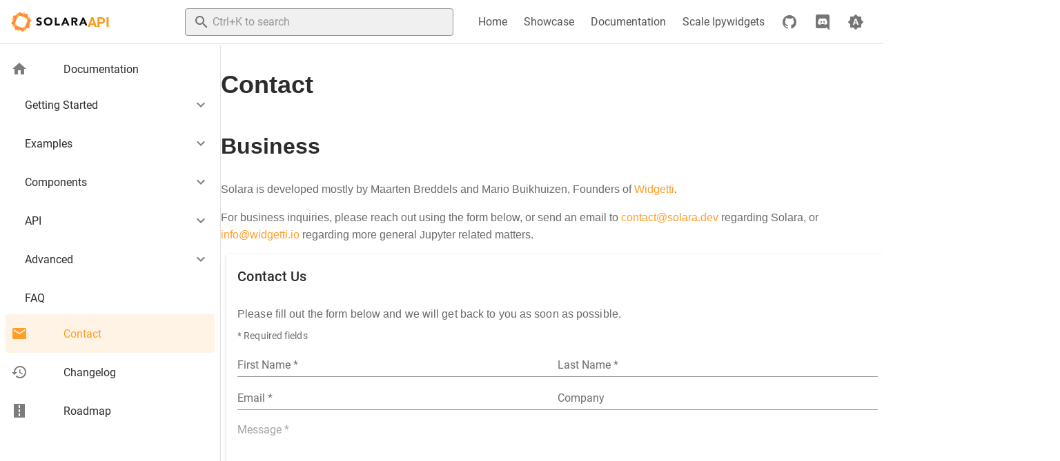

--- FILE ---
content_type: text/html; charset=utf-8
request_url: https://solara.dev/contact
body_size: 24078
content:
<!doctype html>
<html>

<head>
    <title>Contact</title>
    <meta charset="utf-8">
    <meta content="summary_large_image" data-solara-head-key="meta--twitter:card" name="twitter:card"/>
    <meta content="@solara_dev" data-solara-head-key="meta--twitter:site" name="twitter:site"/>
    <meta content="https://solara.dev/static/assets/images/logo-small.png" data-solara-head-key="meta--twitter:image" name="twitter:image"/>
    <meta content="https://solara.dev/contact/" data-solara-head-key="meta--og:url" property="og:url"/>
    <meta content="https://solara.dev/static/assets/images/logo-small.png" data-solara-head-key="meta--og:image" property="og:image"/>
    <meta content="website" data-solara-head-key="meta--og:type" property="og:type"/>
    <meta name="viewport" content="width=device-width, initial-scale=1, maximum-scale=1, user-scalable=no, minimal-ui">
    <link rel="icon" type="image/png" sizes="any" href="/static/assets/favicon.png">
    <link rel="icon" type="image/svg+xml" href="/static/assets/favicon.svg">

    
    
    <link rel="canonical" href="https://solara.dev/contact/">
    
    

    <link rel="stylesheet" href="/_solara/cdn/@docsearch/css@3/dist/style.css" />
    <script src="/_solara/cdn/@docsearch/js@3"></script>

    <!-- Google Tag Manager -->
    <script>(function(w,d,s,l,i){w[l]=w[l]||[];w[l].push({'gtm.start':
    new Date().getTime(),event:'gtm.js'});var f=d.getElementsByTagName(s)[0],
    j=d.createElement(s),dl=l!='dataLayer'?'&l='+l:'';j.async=true;j.src=
    'https://www.googletagmanager.com/gtm.js?id='+i+dl;f.parentNode.insertBefore(j,f);
    })(window,document,'script','dataLayer','GTM-KC98NKNL');</script>
    <!-- End Google Tag Manager -->

    

    <style type="text/css">#mc_embed_signup input.mce_inline_error { border-color:#6B0505; } #mc_embed_signup div.mce_inline_error { margin: 0 0 1em 0; padding: 5px 10px; background-color:#6B0505; font-weight: bold; z-index: 1; color:#fff; }</style>
<style id="vuetify-theme-stylesheet" type="text/css">.v-application a { color: #ff991f; }
.v-application .primary {
  background-color: #ff991f !important;
  border-color: #ff991f !important;
}
.v-application .primary--text {
  color: #ff991f !important;
  caret-color: #ff991f !important;
}
.v-application .primary.lighten-5 {
  background-color: #ffffae !important;
  border-color: #ffffae !important;
}
.v-application .primary--text.text--lighten-5 {
  color: #ffffae !important;
  caret-color: #ffffae !important;
}
.v-application .primary.lighten-4 {
  background-color: #ffff92 !important;
  border-color: #ffff92 !important;
}
.v-application .primary--text.text--lighten-4 {
  color: #ffff92 !important;
  caret-color: #ffff92 !important;
}
.v-application .primary.lighten-3 {
  background-color: #ffec76 !important;
  border-color: #ffec76 !important;
}
.v-application .primary--text.text--lighten-3 {
  color: #ffec76 !important;
  caret-color: #ffec76 !important;
}
.v-application .primary.lighten-2 {
  background-color: #ffd05a !important;
  border-color: #ffd05a !important;
}
.v-application .primary--text.text--lighten-2 {
  color: #ffd05a !important;
  caret-color: #ffd05a !important;
}
.v-application .primary.lighten-1 {
  background-color: #ffb43e !important;
  border-color: #ffb43e !important;
}
.v-application .primary--text.text--lighten-1 {
  color: #ffb43e !important;
  caret-color: #ffb43e !important;
}
.v-application .primary.darken-1 {
  background-color: #df7f00 !important;
  border-color: #df7f00 !important;
}
.v-application .primary--text.text--darken-1 {
  color: #df7f00 !important;
  caret-color: #df7f00 !important;
}
.v-application .primary.darken-2 {
  background-color: #c06500 !important;
  border-color: #c06500 !important;
}
.v-application .primary--text.text--darken-2 {
  color: #c06500 !important;
  caret-color: #c06500 !important;
}
.v-application .primary.darken-3 {
  background-color: #a14d00 !important;
  border-color: #a14d00 !important;
}
.v-application .primary--text.text--darken-3 {
  color: #a14d00 !important;
  caret-color: #a14d00 !important;
}
.v-application .primary.darken-4 {
  background-color: #843400 !important;
  border-color: #843400 !important;
}
.v-application .primary--text.text--darken-4 {
  color: #843400 !important;
  caret-color: #843400 !important;
}
.v-application .secondary {
  background-color: #424242 !important;
  border-color: #424242 !important;
}
.v-application .secondary--text {
  color: #424242 !important;
  caret-color: #424242 !important;
}
.v-application .secondary.lighten-5 {
  background-color: #c1c1c1 !important;
  border-color: #c1c1c1 !important;
}
.v-application .secondary--text.text--lighten-5 {
  color: #c1c1c1 !important;
  caret-color: #c1c1c1 !important;
}
.v-application .secondary.lighten-4 {
  background-color: #a6a6a6 !important;
  border-color: #a6a6a6 !important;
}
.v-application .secondary--text.text--lighten-4 {
  color: #a6a6a6 !important;
  caret-color: #a6a6a6 !important;
}
.v-application .secondary.lighten-3 {
  background-color: #8b8b8b !important;
  border-color: #8b8b8b !important;
}
.v-application .secondary--text.text--lighten-3 {
  color: #8b8b8b !important;
  caret-color: #8b8b8b !important;
}
.v-application .secondary.lighten-2 {
  background-color: #727272 !important;
  border-color: #727272 !important;
}
.v-application .secondary--text.text--lighten-2 {
  color: #727272 !important;
  caret-color: #727272 !important;
}
.v-application .secondary.lighten-1 {
  background-color: #595959 !important;
  border-color: #595959 !important;
}
.v-application .secondary--text.text--lighten-1 {
  color: #595959 !important;
  caret-color: #595959 !important;
}
.v-application .secondary.darken-1 {
  background-color: #2c2c2c !important;
  border-color: #2c2c2c !important;
}
.v-application .secondary--text.text--darken-1 {
  color: #2c2c2c !important;
  caret-color: #2c2c2c !important;
}
.v-application .secondary.darken-2 {
  background-color: #171717 !important;
  border-color: #171717 !important;
}
.v-application .secondary--text.text--darken-2 {
  color: #171717 !important;
  caret-color: #171717 !important;
}
.v-application .secondary.darken-3 {
  background-color: #000000 !important;
  border-color: #000000 !important;
}
.v-application .secondary--text.text--darken-3 {
  color: #000000 !important;
  caret-color: #000000 !important;
}
.v-application .secondary.darken-4 {
  background-color: #000000 !important;
  border-color: #000000 !important;
}
.v-application .secondary--text.text--darken-4 {
  color: #000000 !important;
  caret-color: #000000 !important;
}
.v-application .accent {
  background-color: #82b1ff !important;
  border-color: #82b1ff !important;
}
.v-application .accent--text {
  color: #82b1ff !important;
  caret-color: #82b1ff !important;
}
.v-application .accent.lighten-5 {
  background-color: #ffffff !important;
  border-color: #ffffff !important;
}
.v-application .accent--text.text--lighten-5 {
  color: #ffffff !important;
  caret-color: #ffffff !important;
}
.v-application .accent.lighten-4 {
  background-color: #f8ffff !important;
  border-color: #f8ffff !important;
}
.v-application .accent--text.text--lighten-4 {
  color: #f8ffff !important;
  caret-color: #f8ffff !important;
}
.v-application .accent.lighten-3 {
  background-color: #daffff !important;
  border-color: #daffff !important;
}
.v-application .accent--text.text--lighten-3 {
  color: #daffff !important;
  caret-color: #daffff !important;
}
.v-application .accent.lighten-2 {
  background-color: #bce8ff !important;
  border-color: #bce8ff !important;
}
.v-application .accent--text.text--lighten-2 {
  color: #bce8ff !important;
  caret-color: #bce8ff !important;
}
.v-application .accent.lighten-1 {
  background-color: #9fccff !important;
  border-color: #9fccff !important;
}
.v-application .accent--text.text--lighten-1 {
  color: #9fccff !important;
  caret-color: #9fccff !important;
}
.v-application .accent.darken-1 {
  background-color: #6596e2 !important;
  border-color: #6596e2 !important;
}
.v-application .accent--text.text--darken-1 {
  color: #6596e2 !important;
  caret-color: #6596e2 !important;
}
.v-application .accent.darken-2 {
  background-color: #467dc6 !important;
  border-color: #467dc6 !important;
}
.v-application .accent--text.text--darken-2 {
  color: #467dc6 !important;
  caret-color: #467dc6 !important;
}
.v-application .accent.darken-3 {
  background-color: #2364aa !important;
  border-color: #2364aa !important;
}
.v-application .accent--text.text--darken-3 {
  color: #2364aa !important;
  caret-color: #2364aa !important;
}
.v-application .accent.darken-4 {
  background-color: #004c90 !important;
  border-color: #004c90 !important;
}
.v-application .accent--text.text--darken-4 {
  color: #004c90 !important;
  caret-color: #004c90 !important;
}
.v-application .error {
  background-color: #ff5252 !important;
  border-color: #ff5252 !important;
}
.v-application .error--text {
  color: #ff5252 !important;
  caret-color: #ff5252 !important;
}
.v-application .error.lighten-5 {
  background-color: #ffe4d5 !important;
  border-color: #ffe4d5 !important;
}
.v-application .error--text.text--lighten-5 {
  color: #ffe4d5 !important;
  caret-color: #ffe4d5 !important;
}
.v-application .error.lighten-4 {
  background-color: #ffc6b9 !important;
  border-color: #ffc6b9 !important;
}
.v-application .error--text.text--lighten-4 {
  color: #ffc6b9 !important;
  caret-color: #ffc6b9 !important;
}
.v-application .error.lighten-3 {
  background-color: #ffa99e !important;
  border-color: #ffa99e !important;
}
.v-application .error--text.text--lighten-3 {
  color: #ffa99e !important;
  caret-color: #ffa99e !important;
}
.v-application .error.lighten-2 {
  background-color: #ff8c84 !important;
  border-color: #ff8c84 !important;
}
.v-application .error--text.text--lighten-2 {
  color: #ff8c84 !important;
  caret-color: #ff8c84 !important;
}
.v-application .error.lighten-1 {
  background-color: #ff6f6a !important;
  border-color: #ff6f6a !important;
}
.v-application .error--text.text--lighten-1 {
  color: #ff6f6a !important;
  caret-color: #ff6f6a !important;
}
.v-application .error.darken-1 {
  background-color: #df323b !important;
  border-color: #df323b !important;
}
.v-application .error--text.text--darken-1 {
  color: #df323b !important;
  caret-color: #df323b !important;
}
.v-application .error.darken-2 {
  background-color: #bf0025 !important;
  border-color: #bf0025 !important;
}
.v-application .error--text.text--darken-2 {
  color: #bf0025 !important;
  caret-color: #bf0025 !important;
}
.v-application .error.darken-3 {
  background-color: #9f0010 !important;
  border-color: #9f0010 !important;
}
.v-application .error--text.text--darken-3 {
  color: #9f0010 !important;
  caret-color: #9f0010 !important;
}
.v-application .error.darken-4 {
  background-color: #800000 !important;
  border-color: #800000 !important;
}
.v-application .error--text.text--darken-4 {
  color: #800000 !important;
  caret-color: #800000 !important;
}
.v-application .info {
  background-color: #2196f3 !important;
  border-color: #2196f3 !important;
}
.v-application .info--text {
  color: #2196f3 !important;
  caret-color: #2196f3 !important;
}
.v-application .info.lighten-5 {
  background-color: #d4ffff !important;
  border-color: #d4ffff !important;
}
.v-application .info--text.text--lighten-5 {
  color: #d4ffff !important;
  caret-color: #d4ffff !important;
}
.v-application .info.lighten-4 {
  background-color: #b5ffff !important;
  border-color: #b5ffff !important;
}
.v-application .info--text.text--lighten-4 {
  color: #b5ffff !important;
  caret-color: #b5ffff !important;
}
.v-application .info.lighten-3 {
  background-color: #95e8ff !important;
  border-color: #95e8ff !important;
}
.v-application .info--text.text--lighten-3 {
  color: #95e8ff !important;
  caret-color: #95e8ff !important;
}
.v-application .info.lighten-2 {
  background-color: #75ccff !important;
  border-color: #75ccff !important;
}
.v-application .info--text.text--lighten-2 {
  color: #75ccff !important;
  caret-color: #75ccff !important;
}
.v-application .info.lighten-1 {
  background-color: #51b0ff !important;
  border-color: #51b0ff !important;
}
.v-application .info--text.text--lighten-1 {
  color: #51b0ff !important;
  caret-color: #51b0ff !important;
}
.v-application .info.darken-1 {
  background-color: #007cd6 !important;
  border-color: #007cd6 !important;
}
.v-application .info--text.text--darken-1 {
  color: #007cd6 !important;
  caret-color: #007cd6 !important;
}
.v-application .info.darken-2 {
  background-color: #0064ba !important;
  border-color: #0064ba !important;
}
.v-application .info--text.text--darken-2 {
  color: #0064ba !important;
  caret-color: #0064ba !important;
}
.v-application .info.darken-3 {
  background-color: #004d9f !important;
  border-color: #004d9f !important;
}
.v-application .info--text.text--darken-3 {
  color: #004d9f !important;
  caret-color: #004d9f !important;
}
.v-application .info.darken-4 {
  background-color: #003784 !important;
  border-color: #003784 !important;
}
.v-application .info--text.text--darken-4 {
  color: #003784 !important;
  caret-color: #003784 !important;
}
.v-application .success {
  background-color: #4caf50 !important;
  border-color: #4caf50 !important;
}
.v-application .success--text {
  color: #4caf50 !important;
  caret-color: #4caf50 !important;
}
.v-application .success.lighten-5 {
  background-color: #dcffd6 !important;
  border-color: #dcffd6 !important;
}
.v-application .success--text.text--lighten-5 {
  color: #dcffd6 !important;
  caret-color: #dcffd6 !important;
}
.v-application .success.lighten-4 {
  background-color: #beffba !important;
  border-color: #beffba !important;
}
.v-application .success--text.text--lighten-4 {
  color: #beffba !important;
  caret-color: #beffba !important;
}
.v-application .success.lighten-3 {
  background-color: #a2ff9e !important;
  border-color: #a2ff9e !important;
}
.v-application .success--text.text--lighten-3 {
  color: #a2ff9e !important;
  caret-color: #a2ff9e !important;
}
.v-application .success.lighten-2 {
  background-color: #85e783 !important;
  border-color: #85e783 !important;
}
.v-application .success--text.text--lighten-2 {
  color: #85e783 !important;
  caret-color: #85e783 !important;
}
.v-application .success.lighten-1 {
  background-color: #69cb69 !important;
  border-color: #69cb69 !important;
}
.v-application .success--text.text--lighten-1 {
  color: #69cb69 !important;
  caret-color: #69cb69 !important;
}
.v-application .success.darken-1 {
  background-color: #2d9437 !important;
  border-color: #2d9437 !important;
}
.v-application .success--text.text--darken-1 {
  color: #2d9437 !important;
  caret-color: #2d9437 !important;
}
.v-application .success.darken-2 {
  background-color: #00791e !important;
  border-color: #00791e !important;
}
.v-application .success--text.text--darken-2 {
  color: #00791e !important;
  caret-color: #00791e !important;
}
.v-application .success.darken-3 {
  background-color: #006000 !important;
  border-color: #006000 !important;
}
.v-application .success--text.text--darken-3 {
  color: #006000 !important;
  caret-color: #006000 !important;
}
.v-application .success.darken-4 {
  background-color: #004700 !important;
  border-color: #004700 !important;
}
.v-application .success--text.text--darken-4 {
  color: #004700 !important;
  caret-color: #004700 !important;
}
.v-application .warning {
  background-color: #fb8c00 !important;
  border-color: #fb8c00 !important;
}
.v-application .warning--text {
  color: #fb8c00 !important;
  caret-color: #fb8c00 !important;
}
.v-application .warning.lighten-5 {
  background-color: #ffff9e !important;
  border-color: #ffff9e !important;
}
.v-application .warning--text.text--lighten-5 {
  color: #ffff9e !important;
  caret-color: #ffff9e !important;
}
.v-application .warning.lighten-4 {
  background-color: #fffb82 !important;
  border-color: #fffb82 !important;
}
.v-application .warning--text.text--lighten-4 {
  color: #fffb82 !important;
  caret-color: #fffb82 !important;
}
.v-application .warning.lighten-3 {
  background-color: #ffdf67 !important;
  border-color: #ffdf67 !important;
}
.v-application .warning--text.text--lighten-3 {
  color: #ffdf67 !important;
  caret-color: #ffdf67 !important;
}
.v-application .warning.lighten-2 {
  background-color: #ffc24b !important;
  border-color: #ffc24b !important;
}
.v-application .warning--text.text--lighten-2 {
  color: #ffc24b !important;
  caret-color: #ffc24b !important;
}
.v-application .warning.lighten-1 {
  background-color: #ffa72d !important;
  border-color: #ffa72d !important;
}
.v-application .warning--text.text--lighten-1 {
  color: #ffa72d !important;
  caret-color: #ffa72d !important;
}
.v-application .warning.darken-1 {
  background-color: #db7200 !important;
  border-color: #db7200 !important;
}
.v-application .warning--text.text--darken-1 {
  color: #db7200 !important;
  caret-color: #db7200 !important;
}
.v-application .warning.darken-2 {
  background-color: #bb5900 !important;
  border-color: #bb5900 !important;
}
.v-application .warning--text.text--darken-2 {
  color: #bb5900 !important;
  caret-color: #bb5900 !important;
}
.v-application .warning.darken-3 {
  background-color: #9d4000 !important;
  border-color: #9d4000 !important;
}
.v-application .warning--text.text--darken-3 {
  color: #9d4000 !important;
  caret-color: #9d4000 !important;
}
.v-application .warning.darken-4 {
  background-color: #802700 !important;
  border-color: #802700 !important;
}
.v-application .warning--text.text--darken-4 {
  color: #802700 !important;
  caret-color: #802700 !important;
}</style>
<style>html {
  /* font sizes in vuetify are in rem units. To get the correct font size, the html tag has to have a font size of 
     * 16px */
  font-size: 16px;
}

:where(.vuetify-styles) div.v-application--wrap {
  /* disable min-height: 100vh set by vuetify */
  min-height: unset;
}

.vuetify-styles {
  /* Rules set on the html element in the vuetify styles are no longer applied after prefixing all selectors, so copy
     * them here. */
  overflow-x: hidden;
  text-rendering: optimizeLegibility;
  -webkit-font-smoothing: antialiased;
  -moz-osx-font-smoothing: grayscale;
  -webkit-tap-highlight-color: rgba(0, 0, 0, 0);

  /* From _reset.scss */
  box-sizing: border-box;
}

/* fix for override from jp-ThemedContainer button */
button.v-btn--rounded {
  border-radius: 28px;
}

/*# sourceMappingURL=[data-uri] */</style>
<style id="ipyvue-caaa8fb1-2ec9-4912-a323-42e27fe53d5d-df33e90ace28b2e793a92f7e4f1f88122ea65a443a8e4eb39123bf4a4bafcb34">















.v-snack__wrapper {
    box-shadow: none;
}

</style>
<style id="algolia">
    .DocSearch-Button {
        background-color: rgb(255, 238, 197);
        color: #182026;
    }

    .theme--dark .DocSearch-Button {
        background-color: #26273D;
        color: hsla(0,0%,100%,.7);
    }

    .DocSearch-Button:hover {
        background-color: rgba(150,150,200,0.15);
    }

    .theme--dark .DocSearch-Button:hover {
        background-color: rgba(255, 255, 255, 0.15);
    }

    .DocSearch-Button .DocSearch-Search-Icon {
        color: #26273D;
    }

    .theme--dark .DocSearch-Button .DocSearch-Search-Icon {
        color: #ff991f;
    }
    </style>
    
    <link href="/_solara/cdn/@widgetti/solara-vuetify-app@10.0.3/dist/main8.css" rel="stylesheet" class="solara-template-css"></link>
    


    
    <link rel="stylesheet" href="/_solara/cdn/font-awesome@4.5.0/css/font-awesome.min.css" type="text/css">
    
    <style class="solara-template-css">/*
path=/static/highlight.css
*/
pre { line-height: 125%; }
td.linenos .normal { color: inherit; background-color: transparent; padding-left: 5px; padding-right: 5px; }
span.linenos { color: inherit; background-color: transparent; padding-left: 5px; padding-right: 5px; }
td.linenos .special { color: #000000; background-color: #ffffc0; padding-left: 5px; padding-right: 5px; }
span.linenos.special { color: #000000; background-color: #ffffc0; padding-left: 5px; padding-right: 5px; }
.highlight .hll { background-color: #ffffcc }
.highlight { background: rgb(249 249 249); }
.highlight .c { color: #008000 } /* Comment */
.highlight .err { border: 1px solid #FF0000 } /* Error */
.highlight .k { color: #0000ff } /* Keyword */
.highlight .ch { color: #008000 } /* Comment.Hashbang */
.highlight .cm { color: #008000 } /* Comment.Multiline */
.highlight .cp { color: #0000ff } /* Comment.Preproc */
.highlight .cpf { color: #008000 } /* Comment.PreprocFile */
.highlight .c1 { color: #008000 } /* Comment.Single */
.highlight .cs { color: #008000 } /* Comment.Special */
.highlight .ge { font-style: italic } /* Generic.Emph */
.highlight .gh { font-weight: bold } /* Generic.Heading */
.highlight .gp { font-weight: bold } /* Generic.Prompt */
.highlight .gs { font-weight: bold } /* Generic.Strong */
.highlight .gu { font-weight: bold } /* Generic.Subheading */
.highlight .kc { color: #0000ff } /* Keyword.Constant */
.highlight .kd { color: #0000ff } /* Keyword.Declaration */
.highlight .kn { color: #0000ff } /* Keyword.Namespace */
.highlight .kp { color: #0000ff } /* Keyword.Pseudo */
.highlight .kr { color: #0000ff } /* Keyword.Reserved */
.highlight .kt { color: #2b91af } /* Keyword.Type */
.highlight .s { color: #a31515 } /* Literal.String */
.highlight .nc { color: #2b91af } /* Name.Class */
.highlight .ow { color: #0000ff } /* Operator.Word */
.highlight .sa { color: #a31515 } /* Literal.String.Affix */
.highlight .sb { color: #a31515 } /* Literal.String.Backtick */
.highlight .sc { color: #a31515 } /* Literal.String.Char */
.highlight .dl { color: #a31515 } /* Literal.String.Delimiter */
.highlight .sd { color: #a31515 } /* Literal.String.Doc */
.highlight .s2 { color: #a31515 } /* Literal.String.Double */
.highlight .se { color: #a31515 } /* Literal.String.Escape */
.highlight .sh { color: #a31515 } /* Literal.String.Heredoc */
.highlight .si { color: #a31515 } /* Literal.String.Interpol */
.highlight .sx { color: #a31515 } /* Literal.String.Other */
.highlight .sr { color: #a31515 } /* Literal.String.Regex */
.highlight .s1 { color: #a31515 } /* Literal.String.Single */
.highlight .ss { color: #a31515 } /* Literal.String.Symbol */
</style>
    <style class="solara-template-css">/*
path=/static/highlight-dark.css
*/
/* generated using: pygmentize -S vs -f html -S one-dark -a ".theme--dark.v-application .highlight" >! solara/server/static/highlight-dark.css
   and then remove the overlapping first lines with highlight.css
*/
.theme--dark.v-application .highlight .hll { background-color: #ffffcc }
.theme--dark.v-application .highlight { background: #1d1f22; color: #ABB2BF }
.theme--dark.v-application .highlight .c { color: #7F848E } /* Comment */
.theme--dark.v-application .highlight .err { color: #ABB2BF } /* Error */
.theme--dark.v-application .highlight .esc { color: #ABB2BF } /* Escape */
.theme--dark.v-application .highlight .g { color: #ABB2BF } /* Generic */
.theme--dark.v-application .highlight .k { color: #C678DD } /* Keyword */
.theme--dark.v-application .highlight .l { color: #ABB2BF } /* Literal */
.theme--dark.v-application .highlight .n { color: #E06C75 } /* Name */
.theme--dark.v-application .highlight .o { color: #56B6C2 } /* Operator */
.theme--dark.v-application .highlight .x { color: #ABB2BF } /* Other */
.theme--dark.v-application .highlight .p { color: #ABB2BF } /* Punctuation */
.theme--dark.v-application .highlight .ch { color: #7F848E } /* Comment.Hashbang */
.theme--dark.v-application .highlight .cm { color: #7F848E } /* Comment.Multiline */
.theme--dark.v-application .highlight .cp { color: #7F848E } /* Comment.Preproc */
.theme--dark.v-application .highlight .cpf { color: #7F848E } /* Comment.PreprocFile */
.theme--dark.v-application .highlight .c1 { color: #7F848E } /* Comment.Single */
.theme--dark.v-application .highlight .cs { color: #7F848E } /* Comment.Special */
.theme--dark.v-application .highlight .gd { color: #ABB2BF } /* Generic.Deleted */
.theme--dark.v-application .highlight .ge { color: #ABB2BF } /* Generic.Emph */
.theme--dark.v-application .highlight .gr { color: #ABB2BF } /* Generic.Error */
.theme--dark.v-application .highlight .gh { color: #ABB2BF } /* Generic.Heading */
.theme--dark.v-application .highlight .gi { color: #ABB2BF } /* Generic.Inserted */
.theme--dark.v-application .highlight .go { color: #ABB2BF } /* Generic.Output */
.theme--dark.v-application .highlight .gp { color: #ABB2BF } /* Generic.Prompt */
.theme--dark.v-application .highlight .gs { color: #ABB2BF } /* Generic.Strong */
.theme--dark.v-application .highlight .gu { color: #ABB2BF } /* Generic.Subheading */
.theme--dark.v-application .highlight .gt { color: #ABB2BF } /* Generic.Traceback */
.theme--dark.v-application .highlight .kc { color: #E5C07B } /* Keyword.Constant */
.theme--dark.v-application .highlight .kd { color: #C678DD } /* Keyword.Declaration */
.theme--dark.v-application .highlight .kn { color: #C678DD } /* Keyword.Namespace */
.theme--dark.v-application .highlight .kp { color: #C678DD } /* Keyword.Pseudo */
.theme--dark.v-application .highlight .kr { color: #C678DD } /* Keyword.Reserved */
.theme--dark.v-application .highlight .kt { color: #E5C07B } /* Keyword.Type */
.theme--dark.v-application .highlight .ld { color: #ABB2BF } /* Literal.Date */
.theme--dark.v-application .highlight .m { color: #D19A66 } /* Literal.Number */
.theme--dark.v-application .highlight .s { color: #98C379 } /* Literal.String */
.theme--dark.v-application .highlight .na { color: #E06C75 } /* Name.Attribute */
.theme--dark.v-application .highlight .nb { color: #E5C07B } /* Name.Builtin */
.theme--dark.v-application .highlight .nc { color: #E5C07B } /* Name.Class */
.theme--dark.v-application .highlight .no { color: #E06C75 } /* Name.Constant */
.theme--dark.v-application .highlight .nd { color: #61AFEF } /* Name.Decorator */
.theme--dark.v-application .highlight .ni { color: #E06C75 } /* Name.Entity */
.theme--dark.v-application .highlight .ne { color: #E06C75 } /* Name.Exception */
.theme--dark.v-application .highlight .nf { color: #61AFEF; font-weight: bold } /* Name.Function */
.theme--dark.v-application .highlight .nl { color: #E06C75 } /* Name.Label */
.theme--dark.v-application .highlight .nn { color: #E06C75 } /* Name.Namespace */
.theme--dark.v-application .highlight .nx { color: #E06C75 } /* Name.Other */
.theme--dark.v-application .highlight .py { color: #E06C75 } /* Name.Property */
.theme--dark.v-application .highlight .nt { color: #E06C75 } /* Name.Tag */
.theme--dark.v-application .highlight .nv { color: #E06C75 } /* Name.Variable */
.theme--dark.v-application .highlight .ow { color: #56B6C2 } /* Operator.Word */
.theme--dark.v-application .highlight .p-Marker { color: #ABB2BF } /* Punctuation.Marker */
.theme--dark.v-application .highlight .w { color: #ABB2BF } /* Text.Whitespace */
.theme--dark.v-application .highlight .mb { color: #D19A66 } /* Literal.Number.Bin */
.theme--dark.v-application .highlight .mf { color: #D19A66 } /* Literal.Number.Float */
.theme--dark.v-application .highlight .mh { color: #D19A66 } /* Literal.Number.Hex */
.theme--dark.v-application .highlight .mi { color: #D19A66 } /* Literal.Number.Integer */
.theme--dark.v-application .highlight .mo { color: #D19A66 } /* Literal.Number.Oct */
.theme--dark.v-application .highlight .sa { color: #98C379 } /* Literal.String.Affix */
.theme--dark.v-application .highlight .sb { color: #98C379 } /* Literal.String.Backtick */
.theme--dark.v-application .highlight .sc { color: #98C379 } /* Literal.String.Char */
.theme--dark.v-application .highlight .dl { color: #98C379 } /* Literal.String.Delimiter */
.theme--dark.v-application .highlight .sd { color: #98C379 } /* Literal.String.Doc */
.theme--dark.v-application .highlight .s2 { color: #98C379 } /* Literal.String.Double */
.theme--dark.v-application .highlight .se { color: #98C379 } /* Literal.String.Escape */
.theme--dark.v-application .highlight .sh { color: #98C379 } /* Literal.String.Heredoc */
.theme--dark.v-application .highlight .si { color: #98C379 } /* Literal.String.Interpol */
.theme--dark.v-application .highlight .sx { color: #98C379 } /* Literal.String.Other */
.theme--dark.v-application .highlight .sr { color: #98C379 } /* Literal.String.Regex */
.theme--dark.v-application .highlight .s1 { color: #98C379 } /* Literal.String.Single */
.theme--dark.v-application .highlight .ss { color: #98C379 } /* Literal.String.Symbol */
.theme--dark.v-application .highlight .bp { color: #E5C07B } /* Name.Builtin.Pseudo */
.theme--dark.v-application .highlight .fm { color: #56B6C2; font-weight: bold } /* Name.Function.Magic */
.theme--dark.v-application .highlight .vc { color: #E06C75 } /* Name.Variable.Class */
.theme--dark.v-application .highlight .vg { color: #E06C75 } /* Name.Variable.Global */
.theme--dark.v-application .highlight .vi { color: #E06C75 } /* Name.Variable.Instance */
.theme--dark.v-application .highlight .vm { color: #E06C75 } /* Name.Variable.Magic */
.theme--dark.v-application .highlight .il { color: #D19A66 } /* Literal.Number.Integer.Long */
</style>
    <link rel="stylesheet" type="text/css" href="/static/assets/style.css?v=eb50ffa1d09f416e2f98dedc1b1296ae" class="solara-template-css">
    <style id="jupyter-theme-css" class="solara-template-css">
    </style>
    <link rel="stylesheet" type="text/css" href="/static/assets/custom.css?v=eda3e10bbac960040897c277f78cf6bd" class="solara-template-css">

    <script id="jupyter-config-data" type="application/json">
    {
        "baseUrl": "/jupyter/",
        "kernelId": "1234"
    }
    </script>
    <style class="solara-template-css">
        html,
body {
    height: 100vh;
}


@keyframes spin {
    0% {
        transform: rotate(0deg);
    }

    100% {
        transform: rotate(359deg);
    }
}

@keyframes oscillate {
    0% {
        transform: scale(0.8);
    }

    50% {
        transform: scale(1.0);
    }

    100% {
        transform: scale(0.8);
    }
}

#sun-spinner1 {
    animation: spin 6s linear infinite;
    padding: 10px;
}

#sun-spinner2 {
    animation: spin 2s cubic-bezier(.79, .14, .15, .86) infinite;
    padding: 10px;
}

#sun-spinner-container {
    animation: oscillate 2s linear infinite;
}

@keyframes bounce-in {
    0% {
        transform: scale(0);
    }

    100% {
        transform: scale(1);
    }
}

@keyframes bounce-out {
    0% {
        transform: translateZ(0) scale(1);
    }

    100% {
        transform: translateZ(0) scale(50);
    }
}

.solara-transition-enter-active {
    transition: opacity 0.5s ease;
    /* animation: bounce-in 0.5s ease; */
}

.solara-transition-leave-active {
    transition: opacity 0.5s ease;
}

.solara-transition-leave-active .solara-loader {
    animation: bounce-out 0.5s ease;
}

.solara-transition-leave-active #sun-spinner-container {
    animation: unset;
}

.solara-transition-leave-active h1 {
    visibility: hidden;
}

.solara-transition-enter,
.solara-transition-leave-to {
    opacity: 0;
}

#sun-spinner-container {
    overflow: hidden;
}

#loader-container {
    width: 100vw;
    height: 100vh;
    position: absolute;
    margin: 0;
    padding: 0;
    z-index: 998;
    display: flex;
    align-items: center;
}

#loader {
    position: absolute;
    text-align: center;
    z-index: 1000;
    overflow: hidden;
}
    </style>
    <!-- Include Vuetify background colours so static html from SSG renders the right general colour theme
        before first render. We remove these after Vue takes over rendering to avoid collisions -->
    <style id="pre-render-theme">
    .theme--light .v-sheet {
        background-color: #fff;
        border-color: #fff;
        color: rgba(0,0,0,.87)
    }

    .theme--dark .v-sheet {
        background-color: #1e1e1e;
        border-color: #1e1e1e;
        color: #fff
    }
</style>
    

</head>
<script type="x-template" id="vue-app-template" style="display: none">
    <v-app :key="forceUpdateTrigger" :class="loadingPage ? 'solara-page-loading' : ''">
        <v-progress-linear :style="{visibility: (kernelBusyLong && isMounted) ? 'visible' : 'hidden'}" indeterminate
            absolute></v-progress-linear>
        <v-alert v-if="needsRefresh || cancelAutoRefresh" type="warning" border="left"
            style="position: absolute; right: 0px; z-index: 100; left: 0px;">
            App is disconnected, and may not function properly. Please refresh the page.
        </v-alert>
        
        <transition name="solara-transition" :duration="{ enter: 500, leave: 500 }">
    <div v-if="loading" id="loader-container">
        <v-container id="loader" key="loader" class="solara-loader" fluid>
            <v-row>
                <v-col>
                    <div id="sun-spinner-container">
                        <!-- <img id="sun-spinner" height="100px" src="static/assets/favicon.svg" /> -->
                        <svg xmlns="http://www.w3.org/2000/svg" version="1.1" xmlns:xlink="http://www.w3.org/1999/xlink"
                            xmlns:svgjs="http://svgjs.com/svgjs" width="65" height="65"><svg width="65" height="65"
                                viewBox="0 0 65 65" fill="none" xmlns="http://www.w3.org/2000/svg">
                                <path id="sun-spinner1" style="transform-origin: center;"
                                    d="M57.11 30.64L61.47 17.87L48.7 13.51L42.76 1.39999L30.65 7.34999L17.87 2.97999L13.51 15.75L1.40002 21.7L7.35002 33.81L2.99002 46.58L15.76 50.94L21.71 63.06L33.82 57.11L46.59 61.47L50.95 48.7L63.06 42.75L57.11 30.64ZM54.26 34.39L34.39 54.26C33.19 55.46 31.25 55.46 30.05 54.26L10.2 34.4C9.00002 33.2 9.00002 31.26 10.2 30.07L30.06 10.2C31.26 8.99999 33.2 8.99999 34.4 10.2L54.27 30.07C55.47 31.27 55.47 33.21 54.27 34.4L54.26 34.39Z"
                                    fill="#FFCF64"></path>
                                <path id="sun-spinner2" style="transform-origin: center;"
                                    d="M53.62 19.42L51.65 6.07L38.3 8.04L27.46 0L19.42 10.84L6.07 12.82L8.04 26.17L0 37L10.84 45.04L12.81 58.39L26.16 56.42L37 64.46L45.04 53.62L58.39 51.64L56.42 38.29L64.46 27.45L53.62 19.4V19.42ZM52.8 24.06L44.24 50.82C43.72 52.43 42 53.32 40.39 52.81L13.63 44.25C12.02 43.74 11.13 42.01 11.64 40.4L20.21 13.64C20.72 12.03 22.45 11.14 24.06 11.65L50.82 20.21C52.43 20.72 53.32 22.45 52.81 24.06H52.8Z"
                                    fill="#FF8C3E"></path>
                            </svg>
                        </svg>

                    </div>
                    <h1>{{ loading_text }}</h1>

                </v-col>
            </v-row>
        </v-container>
        <div style="right: 50px; bottom: 10px; position: absolute;">
            <b>Made with <a href="https://solara.dev">Solara</a></b>
        </div>
    </div>
    <div v-else>
        <jupyter-widget-mount-point mount-id="solara-main">
            A widget with mount-id="solara-main" should go here
        </jupyter-widget-mount-point>
        <div v-if="showBanner" style="position: absolute; right: 0px; bottom: 0px; padding: 10px;">
            <b>This website runs on <a href="https://solara.dev">Solara</a></b>
        </div>
    </div>
</transition>

        <v-overlay style="z-index: 100002;" :value="(connectionStatus != 'connected') & wasConnected">
            <v-progress-circular indeterminate size="128" style="text-align: center;">Server
                disconnected.</v-progress-circular>
        </v-overlay>

        <v-dialog v-model="needsRefresh" width="500">
            <v-card>
                <v-card-title class="text-h5 grey lighten-2">Please refresh the page</v-card-title>

                
                <v-card-text>
                    Could not restore session. Please refresh.
                </v-card-text>
                

                <v-divider></v-divider>

                <v-card-actions>
                    <v-spacer></v-spacer>
                    <v-btn color="secondary" text @click="reload()">
                        Refresh now
                    </v-btn>
                    <v-btn color="primary" text @click="setCancelAutoRefresh()">
                        Cancel
                    </v-btn>
                </v-card-actions>
            </v-card>
        </v-dialog>
        <v-menu v-if="debug && solaraDebugMessages && solaraDebugMessages.length" offset-y top
            :close-on-content-click="false">
            <template v-slot:activator="{ on }">
                <v-btn text v-on="on" style="position: fixed; bottom: 8px; right: 8px">
                    <span style="color: red">{{ solaraDebugMessages.length }}</span>
                    <v-icon right large color="red">mdi-bug-outline</v-icon>
                </v-btn>
            </template>
            <v-sheet class="pa-2" style="overflow: auto; max-height: 80vh">
                <div style="display: flex" v-for="message in solaraDebugMessages" :key="message.cell" class="pa-2">
                    <div style="width: 50px">[{{ message.cell }}]</div>
                    <div v-if="message.traceback" class="jp-RenderedText jp-OutputArea-output"
                        data-mime-type="application/vnd.jupyter.stderr">
                        <pre v-html="message.traceback" class="pa-2"></pre>
                    </div>
                    <pre v-else><span :style="message.name === 'stderr' ? 'background-color: var(--jp-rendermime-error-background)' : ''"
                                class="pa-2"
                            >{{ message.text }}</span>
                    </pre>
                </div>
                <div class="d-flex justify-end">
                    <v-tooltip top>
                        <template v-slot:activator="{ on, attrs }">
                            <v-btn icon v-bind="attrs" v-on="on" @click="solaraDebugMessages = []">
                                <v-icon>mdi-trash-can-outline</v-icon>
                            </v-btn>
                        </template>
                        <span>Clear messages</span>
                    </v-tooltip>
                </div>
            </v-sheet>
        </v-menu>

        <!-- <v-menu v-if="debug && outputMessages && outputMessages.length" offset-y top
            :close-on-content-click="false">
            <template v-slot:activator="{ on }">
                <v-btn text v-on="on" style="position: fixed; top: 8px; right: 8px">
                    <span style="color: #333">{{ outputMessages.length }}</span>
                    <v-icon right large color="#333">mdi-information-outline</v-icon>
                </v-btn>
            </template>
            <v-sheet class="pa-2" style="overflow: auto; max-height: 80vh">
                <div style="display: flex" v-for="message in outputMessages" :key="message.cell" class="pa-2">
                    <div style="width: 50px">[{{ message.cell }}]</div>
                    <div v-if="message.traceback" class="jp-RenderedText jp-OutputArea-output"
                        data-mime-type="application/vnd.jupyter.stderr">
                        <pre v-html="message.traceback" class="pa-2"></pre>
                    </div>
                    <pre v-else><span :style="message.name === 'stderr' ? 'background-color: var(--jp-rendermime-error-background)' : ''"
                                class="pa-2"
                            >{{ message.text }}</span>
                    </pre>
                </div>
                <div class="d-flex justify-end">
                    <v-tooltip top>
                        <template v-slot:activator="{ on, attrs }">
                            <v-btn icon v-bind="attrs" v-on="on" @click="outputMessages = []">
                                <v-icon>mdi-trash-can-outline</v-icon>
                            </v-btn>
                        </template>
                        <span>Clear messages</span>
                    </v-tooltip>
                </div>
            </v-sheet>
        </v-menu> -->
    </v-app>
</script>
<body data-base-url="/jupyter/">
    
    
    
    <div id="app" class="v-application v-application--is-ltr theme--light" data-app="true">
    
        <div class="v-application--wrap"><div aria-valuemax="100" aria-valuemin="0" class="v-progress-linear v-progress-linear--absolute theme--light" role="progressbar" style="height: 4px; visibility: hidden;"><div class="v-progress-linear__background primary" style="opacity: 0.3; left: 0%; width: 100%;"></div><div class="v-progress-linear__buffer"></div><div class="v-progress-linear__indeterminate v-progress-linear__indeterminate--active"><div class="v-progress-linear__indeterminate long primary"></div><div class="v-progress-linear__indeterminate short primary"></div></div></div> <!-- --> <div><div tag="div"><div class="v-sheet theme--light elevation-0 d-flex" style="flex-direction: column; align-items: stretch; flex-grow: 1;"><span></span><div class="v-sheet theme--light elevation-0 d-flex ma-0" style="flex-direction: column; align-items: stretch; row-gap: 12px;"><div tag="div"><span></span><span></span><span></span><span></span><span></span><span></span></div><div class="v-sheet theme--light elevation-0 d-flex" style="flex-direction: column; align-items: stretch;"><span style="display: none;">Solara documentation</span><div class="v-sheet theme--light elevation-0 d-flex ma-0" style="flex-direction: column; align-items: stretch; row-gap: 0px;"><header class="v-sheet v-sheet--tile theme--light v-toolbar v-toolbar--flat v-app-bar v-app-bar--clipped" data-booted="true" style="height: 64px; margin-top: 0px; transform: translateY(0px); left: 0px; right: 0px; background-color: transparent; border-bottom: 1px solid var(--color-border-appbar);"><div class="v-toolbar__content" style="height: 64px;"><button class="v-btn v-btn--flat v-btn--icon v-btn--round theme--light v-size--default hidden-md-and-up" type="button"><span class="v-btn__content"><i aria-hidden="true" class="v-icon notranslate mdi mdi-menu theme--light"></i></span></button><div class="header-logo-container d-none d-sm-flex" style="background-color: transparent; flex-grow: 1; align-items: stretch; max-height: 65%;" tag="div"><a href="/" style="display: flex; align-items: center; flex-direction: row; gap: 10px;" tag="a"><div style="height: 100%;"><img class="lm-Widget p-Widget jupyter-widgets widget-image solara-image header-logo" src="/static/assets/images/logo.svg"/></div><span style="font-size: 20px; font-weight: 600;" tag="span">API</span></a></div><div class="v-menu"><!-- --></div><div class="v-input algolia v-input--hide-details v-input--dense theme--light v-text-field v-text-field--single-line v-text-field--filled v-text-field--is-booted v-text-field--enclosed v-text-field--outlined v-text-field--placeholder" style="flex-grow: 1; max-width: 650px;"><div class="v-input__control"><div class="v-input__slot"><div class="v-input__prepend-inner"><div class="v-input__icon v-input__icon--prepend-inner"><i aria-hidden="true" class="v-icon notranslate mdi mdi-magnify theme--light"></i></div></div><fieldset aria-hidden="true"><legend><span>​</span></legend></fieldset><div class="v-text-field__slot"><input id="input-40" placeholder="Ctrl+K to search" type="text"/></div><div class="v-input__append-inner"><div class="v-input__icon v-input__icon--clear"><button aria-label="clear icon" class="v-icon notranslate v-icon--disabled v-icon--link mdi mdi-close theme--light" disabled="disabled" type="button"></button></div></div></div></div></div><ul class="main-menu menu d-none d-md-flex" style="justify-content: flex-end;" tag="ul"><li tag="li"><a href="/" tag="a">Home</a></li><li tag="li"><a href="/showcase" tag="a">Showcase</a></li><li tag="li"><a href="/documentation" tag="a">Documentation</a></li><li tag="li"><a href="/scale_ipywidgets" tag="a">Scale Ipywidgets</a></li></ul><a class="v-btn v-btn--flat v-btn--icon v-btn--round theme--light v-size--default d-none d-md-flex" href="https://github.com/widgetti/solara" target="_blank"><span class="v-btn__content"><i aria-hidden="true" class="v-icon notranslate mdi mdi-github-circle theme--light"></i></span></a><a class="v-btn v-btn--flat v-btn--icon v-btn--round theme--light v-size--default d-none d-md-flex" href="https://discord.solara.dev" target="_blank"><span class="v-btn__content"><i aria-hidden="true" class="v-icon notranslate mdi mdi-discord theme--light"></i></span></a><div class="d-none d-md-flex" tag="div"><button class="v-btn v-btn--flat v-btn--icon v-btn--round theme--light v-size--default" type="button"><span class="v-btn__content"><i aria-hidden="true" class="v-icon notranslate mdi mdi-brightness-auto theme--light"></i></span></button></div></div></header></div><section class="container container--fluid ma-0 pa-0 fill-height solara-content-main"><div class="row justify-start" style="flex-wrap: nowrap; margin: 0px; min-height: calc(100vh - 64px);"><div class="v-sheet theme--light elevation-0 d-md-flex d-none" style="height: 100vh; width: 20rem; overflow: auto; border-right: 1px solid var(--color-border-appbar); position: sticky; top: 0px; flex-direction: column; gap: 0px;"><div class="v-list v-sheet v-sheet--tile theme--light v-list--nav" role="list" style="height: 100%; max-height: 100vh; display: flex; flex-direction: column; background-color: var(--color-material-background); overflow-y: auto;"><div class="v-item-group theme--light v-list-item-group" role="listbox"><a href="/documentation" tag="a"><div aria-selected="false" class="v-list-item v-list-item--link theme--light" role="listitem" tabindex="0"><div class="v-list-item__icon"><i aria-hidden="true" class="v-icon notranslate mdi mdi-home theme--light"></i></div><div class="v-list-item__title" style="padding: 0px 20px;">Documentation</div></div></a><div class="v-list-group"><div aria-expanded="false" class="v-list-group__header v-list-item v-list-item--link theme--light" role="button" tabindex="0"><div class="v-list-item__title" style="padding: 0px 20px;">Getting Started</div><div class="v-list-item__icon v-list-group__header__append-icon"><i aria-hidden="true" class="v-icon notranslate mdi mdi-chevron-down theme--light"></i></div></div><div class="v-list-group__items" style="display: none;"><a href="/documentation/getting_started" tag="a"><div aria-selected="false" class="v-list-item v-list-item--dense v-list-item--link theme--light" role="listitem" style="padding: 0px 20px;" tabindex="0"><div class="v-list-item__content">Quickstart</div></div></a><a href="/documentation/getting_started/introduction" tag="a"><div aria-selected="false" class="v-list-item v-list-item--dense v-list-item--link theme--light" role="listitem" style="padding: 0px 20px;" tabindex="0"><div class="v-list-item__content">Introduction</div></div></a><a href="/documentation/getting_started/installing" tag="a"><div aria-selected="false" class="v-list-item v-list-item--dense v-list-item--link theme--light" role="listitem" style="padding: 0px 20px;" tabindex="0"><div class="v-list-item__content">Installing</div></div></a><div class="v-list-group v-list-group--no-action v-list-group--sub-group"><div aria-expanded="false" class="v-list-group__header v-list-item v-list-item--link theme--light" role="button" tabindex="0"><div class="v-list-item__icon v-list-group__header__prepend-icon"><i aria-hidden="true" class="v-icon notranslate mdi mdi-menu-down theme--light"></i></div><div class="v-list-item__title">Tutorials</div></div><div class="v-list-group__items" style="display: none;"><a href="/documentation/getting_started/tutorials/" tag="a"><div aria-selected="false" class="v-list-item v-list-item--dense v-list-item--link theme--light" role="listitem" style="margin-left: 40px; padding: 0px 20px;" tabindex="0"><div class="v-list-item__content">Overview</div></div></a><a href="/documentation/getting_started/tutorials/data-science" tag="a"><div aria-selected="false" class="v-list-item v-list-item--dense v-list-item--link theme--light" role="listitem" style="margin-left: 40px; padding: 0px 20px;" tabindex="0"><div class="v-list-item__content">Data Science</div></div></a><a href="/documentation/getting_started/tutorials/web-app" tag="a"><div aria-selected="false" class="v-list-item v-list-item--dense v-list-item--link theme--light" role="listitem" style="margin-left: 40px; padding: 0px 20px;" tabindex="0"><div class="v-list-item__content">Web App</div></div></a><a href="/documentation/getting_started/tutorials/ipywidgets" tag="a"><div aria-selected="false" class="v-list-item v-list-item--dense v-list-item--link theme--light" role="listitem" style="margin-left: 40px; padding: 0px 20px;" tabindex="0"><div class="v-list-item__content">Ipywidgets</div></div></a><a href="/documentation/getting_started/tutorials/streamlit" tag="a"><div aria-selected="false" class="v-list-item v-list-item--dense v-list-item--link theme--light" role="listitem" style="margin-left: 40px; padding: 0px 20px;" tabindex="0"><div class="v-list-item__content">Streamlit</div></div></a><a href="/documentation/getting_started/tutorials/dash" tag="a"><div aria-selected="false" class="v-list-item v-list-item--dense v-list-item--link theme--light" role="listitem" style="margin-left: 40px; padding: 0px 20px;" tabindex="0"><div class="v-list-item__content">Dash</div></div></a><a href="/documentation/getting_started/tutorials/jupyter-dashboard-part1" tag="a"><div aria-selected="false" class="v-list-item v-list-item--dense v-list-item--link theme--light" role="listitem" style="margin-left: 40px; padding: 0px 20px;" tabindex="0"><div class="v-list-item__content">Jupyter Dashboard (1/3)</div></div></a></div></div><div class="v-list-group v-list-group--no-action v-list-group--sub-group"><div aria-expanded="false" class="v-list-group__header v-list-item v-list-item--link theme--light" role="button" tabindex="0"><div class="v-list-item__icon v-list-group__header__prepend-icon"><i aria-hidden="true" class="v-icon notranslate mdi mdi-menu-down theme--light"></i></div><div class="v-list-item__title">Fundamentals</div></div><div class="v-list-group__items" style="display: none;"><a href="/documentation/getting_started/fundamentals/" tag="a"><div aria-selected="false" class="v-list-item v-list-item--dense v-list-item--link theme--light" role="listitem" style="margin-left: 40px; padding: 0px 20px;" tabindex="0"><div class="v-list-item__content">Overview</div></div></a><a href="/documentation/getting_started/fundamentals/components" tag="a"><div aria-selected="false" class="v-list-item v-list-item--dense v-list-item--link theme--light" role="listitem" style="margin-left: 40px; padding: 0px 20px;" tabindex="0"><div class="v-list-item__content">Components</div></div></a><a href="/documentation/getting_started/fundamentals/state-management" tag="a"><div aria-selected="false" class="v-list-item v-list-item--dense v-list-item--link theme--light" role="listitem" style="margin-left: 40px; padding: 0px 20px;" tabindex="0"><div class="v-list-item__content">State Management</div></div></a></div></div><div class="v-list-group v-list-group--no-action v-list-group--sub-group"><div aria-expanded="false" class="v-list-group__header v-list-item v-list-item--link theme--light" role="button" tabindex="0"><div class="v-list-item__icon v-list-group__header__prepend-icon"><i aria-hidden="true" class="v-icon notranslate mdi mdi-menu-down theme--light"></i></div><div class="v-list-item__title">Deploying</div></div><div class="v-list-group__items" style="display: none;"><a href="/documentation/getting_started/deploying/" tag="a"><div aria-selected="false" class="v-list-item v-list-item--dense v-list-item--link theme--light" role="listitem" style="margin-left: 40px; padding: 0px 20px;" tabindex="0"><div class="v-list-item__content">Overview</div></div></a><a href="/documentation/getting_started/deploying/self-hosted" tag="a"><div aria-selected="false" class="v-list-item v-list-item--dense v-list-item--link theme--light" role="listitem" style="margin-left: 40px; padding: 0px 20px;" tabindex="0"><div class="v-list-item__content">Self Hosted</div></div></a><a href="/documentation/getting_started/deploying/cloud-hosted" tag="a"><div aria-selected="false" class="v-list-item v-list-item--dense v-list-item--link theme--light" role="listitem" style="margin-left: 40px; padding: 0px 20px;" tabindex="0"><div class="v-list-item__content">Cloud Hosted</div></div></a></div></div><a href="/documentation/getting_started/what-is-lab" tag="a"><div aria-selected="false" class="v-list-item v-list-item--dense v-list-item--link theme--light" role="listitem" style="padding: 0px 20px;" tabindex="0"><div class="v-list-item__content">What Is Lab</div></div></a><a href="/documentation/getting_started/troubleshoot" tag="a"><div aria-selected="false" class="v-list-item v-list-item--dense v-list-item--link theme--light" role="listitem" style="padding: 0px 20px;" tabindex="0"><div class="v-list-item__content">Troubleshoot</div></div></a></div></div><div class="v-list-group"><div aria-expanded="false" class="v-list-group__header v-list-item v-list-item--link theme--light" role="button" tabindex="0"><div class="v-list-item__title" style="padding: 0px 20px;">Examples</div><div class="v-list-item__icon v-list-group__header__append-icon"><i aria-hidden="true" class="v-icon notranslate mdi mdi-chevron-down theme--light"></i></div></div><div class="v-list-group__items" style="display: none;"><a href="/documentation/examples" tag="a"><div aria-selected="false" class="v-list-item v-list-item--dense v-list-item--link theme--light" role="listitem" style="padding: 0px 20px;" tabindex="0"><div class="v-list-item__content">Overview</div></div></a><div class="v-list-group v-list-group--no-action v-list-group--sub-group"><div aria-expanded="false" class="v-list-group__header v-list-item v-list-item--link theme--light" role="button" tabindex="0"><div class="v-list-item__icon v-list-group__header__prepend-icon"><i aria-hidden="true" class="v-icon notranslate mdi mdi-menu-down theme--light"></i></div><div class="v-list-item__title">AI</div></div><div class="v-list-group__items" style="display: none;"><a href="/documentation/examples/ai/chatbot" tag="a"><div aria-selected="false" class="v-list-item v-list-item--dense v-list-item--link theme--light" role="listitem" style="margin-left: 40px; padding: 0px 20px;" tabindex="0"><div class="v-list-item__content">Chatbot</div></div></a><a href="/documentation/examples/ai/tokenizer" tag="a"><div aria-selected="false" class="v-list-item v-list-item--dense v-list-item--link theme--light" role="listitem" style="margin-left: 40px; padding: 0px 20px;" tabindex="0"><div class="v-list-item__content">Tokenizer</div></div></a></div></div><div class="v-list-group v-list-group--no-action v-list-group--sub-group"><div aria-expanded="false" class="v-list-group__header v-list-item v-list-item--link theme--light" role="button" tabindex="0"><div class="v-list-item__icon v-list-group__header__prepend-icon"><i aria-hidden="true" class="v-icon notranslate mdi mdi-menu-down theme--light"></i></div><div class="v-list-item__title">Basics</div></div><div class="v-list-group__items" style="display: none;"><a href="/documentation/examples/basics/sine" tag="a"><div aria-selected="false" class="v-list-item v-list-item--dense v-list-item--link theme--light" role="listitem" style="margin-left: 40px; padding: 0px 20px;" tabindex="0"><div class="v-list-item__content">Interactive sine wave</div></div></a></div></div><div class="v-list-group v-list-group--no-action v-list-group--sub-group"><div aria-expanded="false" class="v-list-group__header v-list-item v-list-item--link theme--light" role="button" tabindex="0"><div class="v-list-item__icon v-list-group__header__prepend-icon"><i aria-hidden="true" class="v-icon notranslate mdi mdi-menu-down theme--light"></i></div><div class="v-list-item__title">Fullscreen</div></div><div class="v-list-group__items" style="display: none;"><a href="/apps/authorization" tag="a"><div aria-selected="false" class="v-list-item v-list-item--dense v-list-item--link theme--light" role="listitem" style="margin-left: 40px; padding: 0px 20px;" tabindex="0"><div class="v-list-item__content">Authorization</div></div></a><a href="/apps/layout_demo" tag="a"><div aria-selected="false" class="v-list-item v-list-item--dense v-list-item--link theme--light" role="listitem" style="margin-left: 40px; padding: 0px 20px;" tabindex="0"><div class="v-list-item__content">Layout Demo</div></div></a><a href="/apps/multipage" tag="a"><div aria-selected="false" class="v-list-item v-list-item--dense v-list-item--link theme--light" role="listitem" style="margin-left: 40px; padding: 0px 20px;" tabindex="0"><div class="v-list-item__content">Multipage</div></div></a><a href="/apps/scatter" tag="a"><div aria-selected="false" class="v-list-item v-list-item--dense v-list-item--link theme--light" role="listitem" style="margin-left: 40px; padding: 0px 20px;" tabindex="0"><div class="v-list-item__content">Scatter</div></div></a><a href="/apps/scrolling" tag="a"><div aria-selected="false" class="v-list-item v-list-item--dense v-list-item--link theme--light" role="listitem" style="margin-left: 40px; padding: 0px 20px;" tabindex="0"><div class="v-list-item__content">Scrolling</div></div></a><a href="/apps/tutorial_streamlit" tag="a"><div aria-selected="false" class="v-list-item v-list-item--dense v-list-item--link theme--light" role="listitem" style="margin-left: 40px; padding: 0px 20px;" tabindex="0"><div class="v-list-item__content">Tutorial Streamlit</div></div></a></div></div><div class="v-list-group v-list-group--no-action v-list-group--sub-group"><div aria-expanded="false" class="v-list-group__header v-list-item v-list-item--link theme--light" role="button" tabindex="0"><div class="v-list-item__icon v-list-group__header__prepend-icon"><i aria-hidden="true" class="v-icon notranslate mdi mdi-menu-down theme--light"></i></div><div class="v-list-item__title">General</div></div><div class="v-list-group__items" style="display: none;"><a href="/documentation/examples/general/custom_storage" tag="a"><div aria-selected="false" class="v-list-item v-list-item--dense v-list-item--link theme--light" role="listitem" style="margin-left: 40px; padding: 0px 20px;" tabindex="0"><div class="v-list-item__content">Custom Storage</div></div></a><a href="/documentation/examples/general/deploy_model" tag="a"><div aria-selected="false" class="v-list-item v-list-item--dense v-list-item--link theme--light" role="listitem" style="margin-left: 40px; padding: 0px 20px;" tabindex="0"><div class="v-list-item__content">Deploy Model</div></div></a><a href="/documentation/examples/general/live_update" tag="a"><div aria-selected="false" class="v-list-item v-list-item--dense v-list-item--link theme--light" role="listitem" style="margin-left: 40px; padding: 0px 20px;" tabindex="0"><div class="v-list-item__content">Live Update</div></div></a><a href="/documentation/examples/general/login_oauth" tag="a"><div aria-selected="false" class="v-list-item v-list-item--dense v-list-item--link theme--light" role="listitem" style="margin-left: 40px; padding: 0px 20px;" tabindex="0"><div class="v-list-item__content">Login Oauth</div></div></a><a href="/documentation/examples/general/pokemon_search" tag="a"><div aria-selected="false" class="v-list-item v-list-item--dense v-list-item--link theme--light" role="listitem" style="margin-left: 40px; padding: 0px 20px;" tabindex="0"><div class="v-list-item__content">Pokemon Search</div></div></a><a href="/documentation/examples/general/vue_component" tag="a"><div aria-selected="false" class="v-list-item v-list-item--dense v-list-item--link theme--light" role="listitem" style="margin-left: 40px; padding: 0px 20px;" tabindex="0"><div class="v-list-item__content">Vue Component</div></div></a></div></div><div class="v-list-group v-list-group--no-action v-list-group--sub-group"><div aria-expanded="false" class="v-list-group__header v-list-item v-list-item--link theme--light" role="button" tabindex="0"><div class="v-list-item__icon v-list-group__header__prepend-icon"><i aria-hidden="true" class="v-icon notranslate mdi mdi-menu-down theme--light"></i></div><div class="v-list-item__title">Libraries</div></div><div class="v-list-group__items" style="display: none;"><a href="/documentation/examples/libraries/altair" tag="a"><div aria-selected="false" class="v-list-item v-list-item--dense v-list-item--link theme--light" role="listitem" style="margin-left: 40px; padding: 0px 20px;" tabindex="0"><div class="v-list-item__content">Altair</div></div></a><a href="/documentation/examples/libraries/bqplot" tag="a"><div aria-selected="false" class="v-list-item v-list-item--dense v-list-item--link theme--light" role="listitem" style="margin-left: 40px; padding: 0px 20px;" tabindex="0"><div class="v-list-item__content">Bqplot</div></div></a><a href="/documentation/examples/libraries/ipyleaflet" tag="a"><div aria-selected="false" class="v-list-item v-list-item--dense v-list-item--link theme--light" role="listitem" style="margin-left: 40px; padding: 0px 20px;" tabindex="0"><div class="v-list-item__content">Ipyleaflet</div></div></a><a href="/documentation/examples/libraries/ipyleaflet_advanced" tag="a"><div aria-selected="false" class="v-list-item v-list-item--dense v-list-item--link theme--light" role="listitem" style="margin-left: 40px; padding: 0px 20px;" tabindex="0"><div class="v-list-item__content">Ipyleaflet Advanced</div></div></a></div></div><div class="v-list-group v-list-group--no-action v-list-group--sub-group"><div aria-expanded="false" class="v-list-group__header v-list-item v-list-item--link theme--light" role="button" tabindex="0"><div class="v-list-item__icon v-list-group__header__prepend-icon"><i aria-hidden="true" class="v-icon notranslate mdi mdi-menu-down theme--light"></i></div><div class="v-list-item__title">Utilities</div></div><div class="v-list-group__items" style="display: none;"><a href="/documentation/examples/utilities/calculator" tag="a"><div aria-selected="false" class="v-list-item v-list-item--dense v-list-item--link theme--light" role="listitem" style="margin-left: 40px; padding: 0px 20px;" tabindex="0"><div class="v-list-item__content">Calculator</div></div></a><a href="/documentation/examples/utilities/countdown_timer" tag="a"><div aria-selected="false" class="v-list-item v-list-item--dense v-list-item--link theme--light" role="listitem" style="margin-left: 40px; padding: 0px 20px;" tabindex="0"><div class="v-list-item__content">Countdown Timer</div></div></a><a href="/documentation/examples/utilities/todo" tag="a"><div aria-selected="false" class="v-list-item v-list-item--dense v-list-item--link theme--light" role="listitem" style="margin-left: 40px; padding: 0px 20px;" tabindex="0"><div class="v-list-item__content">Todo</div></div></a></div></div><div class="v-list-group v-list-group--no-action v-list-group--sub-group"><div aria-expanded="false" class="v-list-group__header v-list-item v-list-item--link theme--light" role="button" tabindex="0"><div class="v-list-item__icon v-list-group__header__prepend-icon"><i aria-hidden="true" class="v-icon notranslate mdi mdi-menu-down theme--light"></i></div><div class="v-list-item__title">Visualization</div></div><div class="v-list-group__items" style="display: none;"><a href="/documentation/examples/visualization/annotator" tag="a"><div aria-selected="false" class="v-list-item v-list-item--dense v-list-item--link theme--light" role="listitem" style="margin-left: 40px; padding: 0px 20px;" tabindex="0"><div class="v-list-item__content">Plotly Image Annotator</div></div></a><a href="/documentation/examples/visualization/linked_views" tag="a"><div aria-selected="false" class="v-list-item v-list-item--dense v-list-item--link theme--light" role="listitem" style="margin-left: 40px; padding: 0px 20px;" tabindex="0"><div class="v-list-item__content">Linked Views</div></div></a><a href="/documentation/examples/visualization/plotly" tag="a"><div aria-selected="false" class="v-list-item v-list-item--dense v-list-item--link theme--light" role="listitem" style="margin-left: 40px; padding: 0px 20px;" tabindex="0"><div class="v-list-item__content">Scatter plot using Plotly</div></div></a></div></div></div></div><div class="v-list-group"><div aria-expanded="false" class="v-list-group__header v-list-item v-list-item--link theme--light" role="button" tabindex="0"><div class="v-list-item__title" style="padding: 0px 20px;">Components</div><div class="v-list-item__icon v-list-group__header__append-icon"><i aria-hidden="true" class="v-icon notranslate mdi mdi-chevron-down theme--light"></i></div></div><div class="v-list-group__items" style="display: none;"><a href="/documentation/components" tag="a"><div aria-selected="false" class="v-list-item v-list-item--dense v-list-item--link theme--light" role="listitem" style="padding: 0px 20px;" tabindex="0"><div class="v-list-item__content">Overview</div></div></a><div class="v-list-group v-list-group--no-action v-list-group--sub-group"><div aria-expanded="false" class="v-list-group__header v-list-item v-list-item--link theme--light" role="button" tabindex="0"><div class="v-list-item__icon v-list-group__header__prepend-icon"><i aria-hidden="true" class="v-icon notranslate mdi mdi-menu-down theme--light"></i></div><div class="v-list-item__title">Advanced</div></div><div class="v-list-group__items" style="display: none;"><a href="/documentation/components/advanced/link" tag="a"><div aria-selected="false" class="v-list-item v-list-item--dense v-list-item--link theme--light" role="listitem" style="margin-left: 40px; padding: 0px 20px;" tabindex="0"><div class="v-list-item__content">Link</div></div></a><a href="/documentation/components/advanced/meta" tag="a"><div aria-selected="false" class="v-list-item v-list-item--dense v-list-item--link theme--light" role="listitem" style="margin-left: 40px; padding: 0px 20px;" tabindex="0"><div class="v-list-item__content">Meta</div></div></a><a href="/documentation/components/advanced/style" tag="a"><div aria-selected="false" class="v-list-item v-list-item--dense v-list-item--link theme--light" role="listitem" style="margin-left: 40px; padding: 0px 20px;" tabindex="0"><div class="v-list-item__content">Style</div></div></a></div></div><div class="v-list-group v-list-group--no-action v-list-group--sub-group"><div aria-expanded="false" class="v-list-group__header v-list-item v-list-item--link theme--light" role="button" tabindex="0"><div class="v-list-item__icon v-list-group__header__prepend-icon"><i aria-hidden="true" class="v-icon notranslate mdi mdi-menu-down theme--light"></i></div><div class="v-list-item__title">Data</div></div><div class="v-list-group__items" style="display: none;"><a href="/documentation/components/data/dataframe" tag="a"><div aria-selected="false" class="v-list-item v-list-item--dense v-list-item--link theme--light" role="listitem" style="margin-left: 40px; padding: 0px 20px;" tabindex="0"><div class="v-list-item__content">Dataframe</div></div></a><a href="/documentation/components/data/pivot_table" tag="a"><div aria-selected="false" class="v-list-item v-list-item--dense v-list-item--link theme--light" role="listitem" style="margin-left: 40px; padding: 0px 20px;" tabindex="0"><div class="v-list-item__content">Pivot Table</div></div></a></div></div><div class="v-list-group v-list-group--no-action v-list-group--sub-group"><div aria-expanded="false" class="v-list-group__header v-list-item v-list-item--link theme--light" role="button" tabindex="0"><div class="v-list-item__icon v-list-group__header__prepend-icon"><i aria-hidden="true" class="v-icon notranslate mdi mdi-menu-down theme--light"></i></div><div class="v-list-item__title">Enterprise</div></div><div class="v-list-group__items" style="display: none;"><a href="/documentation/components/enterprise/avatar" tag="a"><div aria-selected="false" class="v-list-item v-list-item--dense v-list-item--link theme--light" role="listitem" style="margin-left: 40px; padding: 0px 20px;" tabindex="0"><div class="v-list-item__content">Avatar</div></div></a><a href="/documentation/components/enterprise/avatar_menu" tag="a"><div aria-selected="false" class="v-list-item v-list-item--dense v-list-item--link theme--light" role="listitem" style="margin-left: 40px; padding: 0px 20px;" tabindex="0"><div class="v-list-item__content">AvatarMenu</div></div></a></div></div><div class="v-list-group v-list-group--no-action v-list-group--sub-group"><div aria-expanded="false" class="v-list-group__header v-list-item v-list-item--link theme--light" role="button" tabindex="0"><div class="v-list-item__icon v-list-group__header__prepend-icon"><i aria-hidden="true" class="v-icon notranslate mdi mdi-menu-down theme--light"></i></div><div class="v-list-item__title">Input</div></div><div class="v-list-group__items" style="display: none;"><a href="/documentation/components/input/button" tag="a"><div aria-selected="false" class="v-list-item v-list-item--dense v-list-item--link theme--light" role="listitem" style="margin-left: 40px; padding: 0px 20px;" tabindex="0"><div class="v-list-item__content">Button</div></div></a><a href="/documentation/components/input/checkbox" tag="a"><div aria-selected="false" class="v-list-item v-list-item--dense v-list-item--link theme--light" role="listitem" style="margin-left: 40px; padding: 0px 20px;" tabindex="0"><div class="v-list-item__content">Checkbox</div></div></a><a href="/documentation/components/input/file_browser" tag="a"><div aria-selected="false" class="v-list-item v-list-item--dense v-list-item--link theme--light" role="listitem" style="margin-left: 40px; padding: 0px 20px;" tabindex="0"><div class="v-list-item__content">File Browser</div></div></a><a href="/documentation/components/input/file_drop" tag="a"><div aria-selected="false" class="v-list-item v-list-item--dense v-list-item--link theme--light" role="listitem" style="margin-left: 40px; padding: 0px 20px;" tabindex="0"><div class="v-list-item__content">File Drop</div></div></a><a href="/documentation/components/input/input" tag="a"><div aria-selected="false" class="v-list-item v-list-item--dense v-list-item--link theme--light" role="listitem" style="margin-left: 40px; padding: 0px 20px;" tabindex="0"><div class="v-list-item__content">Input</div></div></a><a href="/documentation/components/input/select" tag="a"><div aria-selected="false" class="v-list-item v-list-item--dense v-list-item--link theme--light" role="listitem" style="margin-left: 40px; padding: 0px 20px;" tabindex="0"><div class="v-list-item__content">Select</div></div></a><a href="/documentation/components/input/slider" tag="a"><div aria-selected="false" class="v-list-item v-list-item--dense v-list-item--link theme--light" role="listitem" style="margin-left: 40px; padding: 0px 20px;" tabindex="0"><div class="v-list-item__content">Slider</div></div></a><a href="/documentation/components/input/switch" tag="a"><div aria-selected="false" class="v-list-item v-list-item--dense v-list-item--link theme--light" role="listitem" style="margin-left: 40px; padding: 0px 20px;" tabindex="0"><div class="v-list-item__content">Switch</div></div></a><a href="/documentation/components/input/togglebuttons" tag="a"><div aria-selected="false" class="v-list-item v-list-item--dense v-list-item--link theme--light" role="listitem" style="margin-left: 40px; padding: 0px 20px;" tabindex="0"><div class="v-list-item__content">ToggleButtons</div></div></a></div></div><div class="v-list-group v-list-group--no-action v-list-group--sub-group"><div aria-expanded="false" class="v-list-group__header v-list-item v-list-item--link theme--light" role="button" tabindex="0"><div class="v-list-item__icon v-list-group__header__prepend-icon"><i aria-hidden="true" class="v-icon notranslate mdi mdi-menu-down theme--light"></i></div><div class="v-list-item__title">Lab</div></div><div class="v-list-group__items" style="display: none;"><a href="/documentation/components/lab/chat" tag="a"><div aria-selected="false" class="v-list-item v-list-item--dense v-list-item--link theme--light" role="listitem" style="margin-left: 40px; padding: 0px 20px;" tabindex="0"><div class="v-list-item__content">Chat Components</div></div></a><a href="/documentation/components/lab/confirmation_dialog" tag="a"><div aria-selected="false" class="v-list-item v-list-item--dense v-list-item--link theme--light" role="listitem" style="margin-left: 40px; padding: 0px 20px;" tabindex="0"><div class="v-list-item__content">ConfirmationDialog</div></div></a><a href="/documentation/components/lab/cookies_headers" tag="a"><div aria-selected="false" class="v-list-item v-list-item--dense v-list-item--link theme--light" role="listitem" style="margin-left: 40px; padding: 0px 20px;" tabindex="0"><div class="v-list-item__content">Cookies and Headers</div></div></a><a href="/documentation/components/lab/input_date" tag="a"><div aria-selected="false" class="v-list-item v-list-item--dense v-list-item--link theme--light" role="listitem" style="margin-left: 40px; padding: 0px 20px;" tabindex="0"><div class="v-list-item__content">InputDate</div></div></a><a href="/documentation/components/lab/input_time" tag="a"><div aria-selected="false" class="v-list-item v-list-item--dense v-list-item--link theme--light" role="listitem" style="margin-left: 40px; padding: 0px 20px;" tabindex="0"><div class="v-list-item__content">InputTime</div></div></a><a href="/documentation/components/lab/menu" tag="a"><div aria-selected="false" class="v-list-item v-list-item--dense v-list-item--link theme--light" role="listitem" style="margin-left: 40px; padding: 0px 20px;" tabindex="0"><div class="v-list-item__content">Menus</div></div></a><a href="/documentation/components/lab/tab" tag="a"><div aria-selected="false" class="v-list-item v-list-item--dense v-list-item--link theme--light" role="listitem" style="margin-left: 40px; padding: 0px 20px;" tabindex="0"><div class="v-list-item__content">Tab</div></div></a><a href="/documentation/components/lab/tabs" tag="a"><div aria-selected="false" class="v-list-item v-list-item--dense v-list-item--link theme--light" role="listitem" style="margin-left: 40px; padding: 0px 20px;" tabindex="0"><div class="v-list-item__content">Tabs</div></div></a><a href="/documentation/components/lab/task" tag="a"><div aria-selected="false" class="v-list-item v-list-item--dense v-list-item--link theme--light" role="listitem" style="margin-left: 40px; padding: 0px 20px;" tabindex="0"><div class="v-list-item__content">Task</div></div></a><a href="/documentation/components/lab/theming" tag="a"><div aria-selected="false" class="v-list-item v-list-item--dense v-list-item--link theme--light" role="listitem" style="margin-left: 40px; padding: 0px 20px;" tabindex="0"><div class="v-list-item__content">Themes</div></div></a><a href="/documentation/components/lab/use_task" tag="a"><div aria-selected="false" class="v-list-item v-list-item--dense v-list-item--link theme--light" role="listitem" style="margin-left: 40px; padding: 0px 20px;" tabindex="0"><div class="v-list-item__content">use_task</div></div></a></div></div><div class="v-list-group v-list-group--no-action v-list-group--sub-group"><div aria-expanded="false" class="v-list-group__header v-list-item v-list-item--link theme--light" role="button" tabindex="0"><div class="v-list-item__icon v-list-group__header__prepend-icon"><i aria-hidden="true" class="v-icon notranslate mdi mdi-menu-down theme--light"></i></div><div class="v-list-item__title">Layout</div></div><div class="v-list-group__items" style="display: none;"><a href="/documentation/components/layout/app_bar" tag="a"><div aria-selected="false" class="v-list-item v-list-item--dense v-list-item--link theme--light" role="listitem" style="margin-left: 40px; padding: 0px 20px;" tabindex="0"><div class="v-list-item__content">AppBar</div></div></a><a href="/documentation/components/layout/app_bar_title" tag="a"><div aria-selected="false" class="v-list-item v-list-item--dense v-list-item--link theme--light" role="listitem" style="margin-left: 40px; padding: 0px 20px;" tabindex="0"><div class="v-list-item__content">AppBarTitle</div></div></a><a href="/documentation/components/layout/app_layout" tag="a"><div aria-selected="false" class="v-list-item v-list-item--dense v-list-item--link theme--light" role="listitem" style="margin-left: 40px; padding: 0px 20px;" tabindex="0"><div class="v-list-item__content">AppLayout</div></div></a><a href="/documentation/components/layout/card" tag="a"><div aria-selected="false" class="v-list-item v-list-item--dense v-list-item--link theme--light" role="listitem" style="margin-left: 40px; padding: 0px 20px;" tabindex="0"><div class="v-list-item__content">Card</div></div></a><a href="/documentation/components/layout/card_actions" tag="a"><div aria-selected="false" class="v-list-item v-list-item--dense v-list-item--link theme--light" role="listitem" style="margin-left: 40px; padding: 0px 20px;" tabindex="0"><div class="v-list-item__content">CardActions</div></div></a><a href="/documentation/components/layout/column" tag="a"><div aria-selected="false" class="v-list-item v-list-item--dense v-list-item--link theme--light" role="listitem" style="margin-left: 40px; padding: 0px 20px;" tabindex="0"><div class="v-list-item__content">Column</div></div></a><a href="/documentation/components/layout/columns" tag="a"><div aria-selected="false" class="v-list-item v-list-item--dense v-list-item--link theme--light" role="listitem" style="margin-left: 40px; padding: 0px 20px;" tabindex="0"><div class="v-list-item__content">Columns</div></div></a><a href="/documentation/components/layout/columns_responsive" tag="a"><div aria-selected="false" class="v-list-item v-list-item--dense v-list-item--link theme--light" role="listitem" style="margin-left: 40px; padding: 0px 20px;" tabindex="0"><div class="v-list-item__content">ColumnsResponsive</div></div></a><a href="/documentation/components/layout/details" tag="a"><div aria-selected="false" class="v-list-item v-list-item--dense v-list-item--link theme--light" role="listitem" style="margin-left: 40px; padding: 0px 20px;" tabindex="0"><div class="v-list-item__content">Details</div></div></a><a href="/documentation/components/layout/griddraggable" tag="a"><div aria-selected="false" class="v-list-item v-list-item--dense v-list-item--link theme--light" role="listitem" style="margin-left: 40px; padding: 0px 20px;" tabindex="0"><div class="v-list-item__content">GridDraggable</div></div></a><a href="/documentation/components/layout/gridfixed" tag="a"><div aria-selected="false" class="v-list-item v-list-item--dense v-list-item--link theme--light" role="listitem" style="margin-left: 40px; padding: 0px 20px;" tabindex="0"><div class="v-list-item__content">GridFixed</div></div></a><a href="/documentation/components/layout/hbox" tag="a"><div aria-selected="false" class="v-list-item v-list-item--dense v-list-item--link theme--light" role="listitem" style="margin-left: 40px; padding: 0px 20px;" tabindex="0"><div class="v-list-item__content">Hbox</div></div></a><a href="/documentation/components/layout/row" tag="a"><div aria-selected="false" class="v-list-item v-list-item--dense v-list-item--link theme--light" role="listitem" style="margin-left: 40px; padding: 0px 20px;" tabindex="0"><div class="v-list-item__content">Row</div></div></a><a href="/documentation/components/layout/sidebar" tag="a"><div aria-selected="false" class="v-list-item v-list-item--dense v-list-item--link theme--light" role="listitem" style="margin-left: 40px; padding: 0px 20px;" tabindex="0"><div class="v-list-item__content">Sidebar</div></div></a><a href="/documentation/components/layout/vbox" tag="a"><div aria-selected="false" class="v-list-item v-list-item--dense v-list-item--link theme--light" role="listitem" style="margin-left: 40px; padding: 0px 20px;" tabindex="0"><div class="v-list-item__content">Vbox</div></div></a></div></div><div class="v-list-group v-list-group--no-action v-list-group--sub-group"><div aria-expanded="false" class="v-list-group__header v-list-item v-list-item--link theme--light" role="button" tabindex="0"><div class="v-list-item__icon v-list-group__header__prepend-icon"><i aria-hidden="true" class="v-icon notranslate mdi mdi-menu-down theme--light"></i></div><div class="v-list-item__title">Output</div></div><div class="v-list-group__items" style="display: none;"><a href="/documentation/components/output/file_download" tag="a"><div aria-selected="false" class="v-list-item v-list-item--dense v-list-item--link theme--light" role="listitem" style="margin-left: 40px; padding: 0px 20px;" tabindex="0"><div class="v-list-item__content">FileDownload</div></div></a><a href="/documentation/components/output/html" tag="a"><div aria-selected="false" class="v-list-item v-list-item--dense v-list-item--link theme--light" role="listitem" style="margin-left: 40px; padding: 0px 20px;" tabindex="0"><div class="v-list-item__content">Html</div></div></a><a href="/documentation/components/output/image" tag="a"><div aria-selected="false" class="v-list-item v-list-item--dense v-list-item--link theme--light" role="listitem" style="margin-left: 40px; padding: 0px 20px;" tabindex="0"><div class="v-list-item__content">Image</div></div></a><a href="/documentation/components/output/markdown" tag="a"><div aria-selected="false" class="v-list-item v-list-item--dense v-list-item--link theme--light" role="listitem" style="margin-left: 40px; padding: 0px 20px;" tabindex="0"><div class="v-list-item__content">Markdown</div></div></a><a href="/documentation/components/output/markdown_editor" tag="a"><div aria-selected="false" class="v-list-item v-list-item--dense v-list-item--link theme--light" role="listitem" style="margin-left: 40px; padding: 0px 20px;" tabindex="0"><div class="v-list-item__content">Markdown Editor</div></div></a><a href="/documentation/components/output/sql_code" tag="a"><div aria-selected="false" class="v-list-item v-list-item--dense v-list-item--link theme--light" role="listitem" style="margin-left: 40px; padding: 0px 20px;" tabindex="0"><div class="v-list-item__content">Sql Code</div></div></a><a href="/documentation/components/output/tooltip" tag="a"><div aria-selected="false" class="v-list-item v-list-item--dense v-list-item--link theme--light" role="listitem" style="margin-left: 40px; padding: 0px 20px;" tabindex="0"><div class="v-list-item__content">Tooltip</div></div></a></div></div><div class="v-list-group v-list-group--no-action v-list-group--sub-group"><div aria-expanded="false" class="v-list-group__header v-list-item v-list-item--link theme--light" role="button" tabindex="0"><div class="v-list-item__icon v-list-group__header__prepend-icon"><i aria-hidden="true" class="v-icon notranslate mdi mdi-menu-down theme--light"></i></div><div class="v-list-item__title">Page</div></div><div class="v-list-group__items" style="display: none;"><a href="/documentation/components/page/head" tag="a"><div aria-selected="false" class="v-list-item v-list-item--dense v-list-item--link theme--light" role="listitem" style="margin-left: 40px; padding: 0px 20px;" tabindex="0"><div class="v-list-item__content">Head</div></div></a><a href="/documentation/components/page/title" tag="a"><div aria-selected="false" class="v-list-item v-list-item--dense v-list-item--link theme--light" role="listitem" style="margin-left: 40px; padding: 0px 20px;" tabindex="0"><div class="v-list-item__content">Title</div></div></a></div></div><div class="v-list-group v-list-group--no-action v-list-group--sub-group"><div aria-expanded="false" class="v-list-group__header v-list-item v-list-item--link theme--light" role="button" tabindex="0"><div class="v-list-item__icon v-list-group__header__prepend-icon"><i aria-hidden="true" class="v-icon notranslate mdi mdi-menu-down theme--light"></i></div><div class="v-list-item__title">Status</div></div><div class="v-list-group__items" style="display: none;"><a href="/documentation/components/status/error" tag="a"><div aria-selected="false" class="v-list-item v-list-item--dense v-list-item--link theme--light" role="listitem" style="margin-left: 40px; padding: 0px 20px;" tabindex="0"><div class="v-list-item__content">Error</div></div></a><a href="/documentation/components/status/info" tag="a"><div aria-selected="false" class="v-list-item v-list-item--dense v-list-item--link theme--light" role="listitem" style="margin-left: 40px; padding: 0px 20px;" tabindex="0"><div class="v-list-item__content">Info</div></div></a><a href="/documentation/components/status/progress" tag="a"><div aria-selected="false" class="v-list-item v-list-item--dense v-list-item--link theme--light" role="listitem" style="margin-left: 40px; padding: 0px 20px;" tabindex="0"><div class="v-list-item__content">Progress</div></div></a><a href="/documentation/components/status/spinner" tag="a"><div aria-selected="false" class="v-list-item v-list-item--dense v-list-item--link theme--light" role="listitem" style="margin-left: 40px; padding: 0px 20px;" tabindex="0"><div class="v-list-item__content">Spinner</div></div></a><a href="/documentation/components/status/success" tag="a"><div aria-selected="false" class="v-list-item v-list-item--dense v-list-item--link theme--light" role="listitem" style="margin-left: 40px; padding: 0px 20px;" tabindex="0"><div class="v-list-item__content">Success</div></div></a><a href="/documentation/components/status/warning" tag="a"><div aria-selected="false" class="v-list-item v-list-item--dense v-list-item--link theme--light" role="listitem" style="margin-left: 40px; padding: 0px 20px;" tabindex="0"><div class="v-list-item__content">Warning</div></div></a></div></div><div class="v-list-group v-list-group--no-action v-list-group--sub-group"><div aria-expanded="false" class="v-list-group__header v-list-item v-list-item--link theme--light" role="button" tabindex="0"><div class="v-list-item__icon v-list-group__header__prepend-icon"><i aria-hidden="true" class="v-icon notranslate mdi mdi-menu-down theme--light"></i></div><div class="v-list-item__title">Viz</div></div><div class="v-list-group__items" style="display: none;"><a href="/documentation/components/viz/altair" tag="a"><div aria-selected="false" class="v-list-item v-list-item--dense v-list-item--link theme--light" role="listitem" style="margin-left: 40px; padding: 0px 20px;" tabindex="0"><div class="v-list-item__content">FigureAltair</div></div></a><a href="/documentation/components/viz/echarts" tag="a"><div aria-selected="false" class="v-list-item v-list-item--dense v-list-item--link theme--light" role="listitem" style="margin-left: 40px; padding: 0px 20px;" tabindex="0"><div class="v-list-item__content">Echarts</div></div></a><a href="/documentation/components/viz/matplotlib" tag="a"><div aria-selected="false" class="v-list-item v-list-item--dense v-list-item--link theme--light" role="listitem" style="margin-left: 40px; padding: 0px 20px;" tabindex="0"><div class="v-list-item__content">Matplotlib</div></div></a><a href="/documentation/components/viz/plotly" tag="a"><div aria-selected="false" class="v-list-item v-list-item--dense v-list-item--link theme--light" role="listitem" style="margin-left: 40px; padding: 0px 20px;" tabindex="0"><div class="v-list-item__content">Plotly</div></div></a><a href="/documentation/components/viz/plotly_express" tag="a"><div aria-selected="false" class="v-list-item v-list-item--dense v-list-item--link theme--light" role="listitem" style="margin-left: 40px; padding: 0px 20px;" tabindex="0"><div class="v-list-item__content">Plotly Express</div></div></a></div></div></div></div><div class="v-list-group"><div aria-expanded="false" class="v-list-group__header v-list-item v-list-item--link theme--light" role="button" tabindex="0"><div class="v-list-item__title" style="padding: 0px 20px;">API</div><div class="v-list-item__icon v-list-group__header__append-icon"><i aria-hidden="true" class="v-icon notranslate mdi mdi-chevron-down theme--light"></i></div></div><div class="v-list-group__items" style="display: none;"><a href="/documentation/api" tag="a"><div aria-selected="false" class="v-list-item v-list-item--dense v-list-item--link theme--light" role="listitem" style="padding: 0px 20px;" tabindex="0"><div class="v-list-item__content">Overview</div></div></a><div class="v-list-group v-list-group--no-action v-list-group--sub-group"><div aria-expanded="false" class="v-list-group__header v-list-item v-list-item--link theme--light" role="button" tabindex="0"><div class="v-list-item__icon v-list-group__header__prepend-icon"><i aria-hidden="true" class="v-icon notranslate mdi mdi-menu-down theme--light"></i></div><div class="v-list-item__title">Cross Filter</div></div><div class="v-list-group__items" style="display: none;"><a href="/documentation/api/cross_filter/cross_filter_dataframe" tag="a"><div aria-selected="false" class="v-list-item v-list-item--dense v-list-item--link theme--light" role="listitem" style="margin-left: 40px; padding: 0px 20px;" tabindex="0"><div class="v-list-item__content">CrossFilterDataFrame</div></div></a><a href="/documentation/api/cross_filter/cross_filter_report" tag="a"><div aria-selected="false" class="v-list-item v-list-item--dense v-list-item--link theme--light" role="listitem" style="margin-left: 40px; padding: 0px 20px;" tabindex="0"><div class="v-list-item__content">Cross Filter Report</div></div></a><a href="/documentation/api/cross_filter/cross_filter_select" tag="a"><div aria-selected="false" class="v-list-item v-list-item--dense v-list-item--link theme--light" role="listitem" style="margin-left: 40px; padding: 0px 20px;" tabindex="0"><div class="v-list-item__content">Cross Filter Select</div></div></a><a href="/documentation/api/cross_filter/cross_filter_slider" tag="a"><div aria-selected="false" class="v-list-item v-list-item--dense v-list-item--link theme--light" role="listitem" style="margin-left: 40px; padding: 0px 20px;" tabindex="0"><div class="v-list-item__content">Cross Filter Slider</div></div></a></div></div><div class="v-list-group v-list-group--no-action v-list-group--sub-group"><div aria-expanded="false" class="v-list-group__header v-list-item v-list-item--link theme--light" role="button" tabindex="0"><div class="v-list-item__icon v-list-group__header__prepend-icon"><i aria-hidden="true" class="v-icon notranslate mdi mdi-menu-down theme--light"></i></div><div class="v-list-item__title">Hooks</div></div><div class="v-list-group__items" style="display: none;"><a href="/documentation/api/hooks/use_cross_filter" tag="a"><div aria-selected="false" class="v-list-item v-list-item--dense v-list-item--link theme--light" role="listitem" style="margin-left: 40px; padding: 0px 20px;" tabindex="0"><div class="v-list-item__content">use_cross_filter</div></div></a><a href="/documentation/api/hooks/use_dark_effective" tag="a"><div aria-selected="false" class="v-list-item v-list-item--dense v-list-item--link theme--light" role="listitem" style="margin-left: 40px; padding: 0px 20px;" tabindex="0"><div class="v-list-item__content">use_dark_effective</div></div></a><a href="/documentation/api/hooks/use_effect" tag="a"><div aria-selected="false" class="v-list-item v-list-item--dense v-list-item--link theme--light" role="listitem" style="margin-left: 40px; padding: 0px 20px;" tabindex="0"><div class="v-list-item__content">use_effect</div></div></a><a href="/documentation/api/hooks/use_exception" tag="a"><div aria-selected="false" class="v-list-item v-list-item--dense v-list-item--link theme--light" role="listitem" style="margin-left: 40px; padding: 0px 20px;" tabindex="0"><div class="v-list-item__content">use_exception</div></div></a><a href="/documentation/api/hooks/use_memo" tag="a"><div aria-selected="false" class="v-list-item v-list-item--dense v-list-item--link theme--light" role="listitem" style="margin-left: 40px; padding: 0px 20px;" tabindex="0"><div class="v-list-item__content">use_memo</div></div></a><a href="/documentation/api/hooks/use_previous" tag="a"><div aria-selected="false" class="v-list-item v-list-item--dense v-list-item--link theme--light" role="listitem" style="margin-left: 40px; padding: 0px 20px;" tabindex="0"><div class="v-list-item__content">use_previous</div></div></a><a href="/documentation/api/hooks/use_reactive" tag="a"><div aria-selected="false" class="v-list-item v-list-item--dense v-list-item--link theme--light" role="listitem" style="margin-left: 40px; padding: 0px 20px;" tabindex="0"><div class="v-list-item__content">use_reactive</div></div></a><a href="/documentation/api/hooks/use_state" tag="a"><div aria-selected="false" class="v-list-item v-list-item--dense v-list-item--link theme--light" role="listitem" style="margin-left: 40px; padding: 0px 20px;" tabindex="0"><div class="v-list-item__content">use_state</div></div></a><a href="/documentation/api/hooks/use_state_or_update" tag="a"><div aria-selected="false" class="v-list-item v-list-item--dense v-list-item--link theme--light" role="listitem" style="margin-left: 40px; padding: 0px 20px;" tabindex="0"><div class="v-list-item__content">use_state_or_update</div></div></a><a href="/documentation/api/hooks/use_thread" tag="a"><div aria-selected="false" class="v-list-item v-list-item--dense v-list-item--link theme--light" role="listitem" style="margin-left: 40px; padding: 0px 20px;" tabindex="0"><div class="v-list-item__content">use_thread</div></div></a><a href="/documentation/api/hooks/use_trait_observe" tag="a"><div aria-selected="false" class="v-list-item v-list-item--dense v-list-item--link theme--light" role="listitem" style="margin-left: 40px; padding: 0px 20px;" tabindex="0"><div class="v-list-item__content">use_trait_observe</div></div></a></div></div><div class="v-list-group v-list-group--no-action v-list-group--sub-group"><div aria-expanded="false" class="v-list-group__header v-list-item v-list-item--link theme--light" role="button" tabindex="0"><div class="v-list-item__icon v-list-group__header__prepend-icon"><i aria-hidden="true" class="v-icon notranslate mdi mdi-menu-down theme--light"></i></div><div class="v-list-item__title">Routing</div></div><div class="v-list-group__items" style="display: none;"><a href="/documentation/api/routing/generate_routes" tag="a"><div aria-selected="false" class="v-list-item v-list-item--dense v-list-item--link theme--light" role="listitem" style="margin-left: 40px; padding: 0px 20px;" tabindex="0"><div class="v-list-item__content">generate_routes</div></div></a><a href="/documentation/api/routing/generate_routes_directory" tag="a"><div aria-selected="false" class="v-list-item v-list-item--dense v-list-item--link theme--light" role="listitem" style="margin-left: 40px; padding: 0px 20px;" tabindex="0"><div class="v-list-item__content">generate_routes_directory</div></div></a><a href="/documentation/api/routing/resolve_path" tag="a"><div aria-selected="false" class="v-list-item v-list-item--dense v-list-item--link theme--light" role="listitem" style="margin-left: 40px; padding: 0px 20px;" tabindex="0"><div class="v-list-item__content">resolve_route</div></div></a><a href="/documentation/api/routing/route" tag="a"><div aria-selected="false" class="v-list-item v-list-item--dense v-list-item--link theme--light" role="listitem" style="margin-left: 40px; padding: 0px 20px;" tabindex="0"><div class="v-list-item__content">Route</div></div></a><a href="/documentation/api/routing/use_route" tag="a"><div aria-selected="false" class="v-list-item v-list-item--dense v-list-item--link theme--light" role="listitem" style="margin-left: 40px; padding: 0px 20px;" tabindex="0"><div class="v-list-item__content">use_route</div></div></a><a href="/documentation/api/routing/use_router" tag="a"><div aria-selected="false" class="v-list-item v-list-item--dense v-list-item--link theme--light" role="listitem" style="margin-left: 40px; padding: 0px 20px;" tabindex="0"><div class="v-list-item__content">use_router</div></div></a></div></div><div class="v-list-group v-list-group--no-action v-list-group--sub-group"><div aria-expanded="false" class="v-list-group__header v-list-item v-list-item--link theme--light" role="button" tabindex="0"><div class="v-list-item__icon v-list-group__header__prepend-icon"><i aria-hidden="true" class="v-icon notranslate mdi mdi-menu-down theme--light"></i></div><div class="v-list-item__title">Utilities</div></div><div class="v-list-group__items" style="display: none;"><a href="/documentation/api/utilities/component_vue" tag="a"><div aria-selected="false" class="v-list-item v-list-item--dense v-list-item--link theme--light" role="listitem" style="margin-left: 40px; padding: 0px 20px;" tabindex="0"><div class="v-list-item__content">component_vue</div></div></a><a href="/documentation/api/utilities/computed" tag="a"><div aria-selected="false" class="v-list-item v-list-item--dense v-list-item--link theme--light" role="listitem" style="margin-left: 40px; padding: 0px 20px;" tabindex="0"><div class="v-list-item__content">computed</div></div></a><a href="/documentation/api/utilities/display" tag="a"><div aria-selected="false" class="v-list-item v-list-item--dense v-list-item--link theme--light" role="listitem" style="margin-left: 40px; padding: 0px 20px;" tabindex="0"><div class="v-list-item__content">display</div></div></a><a href="/documentation/api/utilities/get_kernel_id" tag="a"><div aria-selected="false" class="v-list-item v-list-item--dense v-list-item--link theme--light" role="listitem" style="margin-left: 40px; padding: 0px 20px;" tabindex="0"><div class="v-list-item__content">get_kernel_id</div></div></a><a href="/documentation/api/utilities/get_session_id" tag="a"><div aria-selected="false" class="v-list-item v-list-item--dense v-list-item--link theme--light" role="listitem" style="margin-left: 40px; padding: 0px 20px;" tabindex="0"><div class="v-list-item__content">get_session_id</div></div></a><a href="/documentation/api/utilities/memoize" tag="a"><div aria-selected="false" class="v-list-item v-list-item--dense v-list-item--link theme--light" role="listitem" style="margin-left: 40px; padding: 0px 20px;" tabindex="0"><div class="v-list-item__content">Memoize</div></div></a><a href="/documentation/api/utilities/on_kernel_start" tag="a"><div aria-selected="false" class="v-list-item v-list-item--dense v-list-item--link theme--light" role="listitem" style="margin-left: 40px; padding: 0px 20px;" tabindex="0"><div class="v-list-item__content">on_kernel_start</div></div></a><a href="/documentation/api/utilities/reactive" tag="a"><div aria-selected="false" class="v-list-item v-list-item--dense v-list-item--link theme--light" role="listitem" style="margin-left: 40px; padding: 0px 20px;" tabindex="0"><div class="v-list-item__content">reactive</div></div></a><a href="/documentation/api/utilities/widget" tag="a"><div aria-selected="false" class="v-list-item v-list-item--dense v-list-item--link theme--light" role="listitem" style="margin-left: 40px; padding: 0px 20px;" tabindex="0"><div class="v-list-item__content">widget</div></div></a></div></div></div></div><div class="v-list-group"><div aria-expanded="false" class="v-list-group__header v-list-item v-list-item--link theme--light" role="button" tabindex="0"><div class="v-list-item__title" style="padding: 0px 20px;">Advanced</div><div class="v-list-item__icon v-list-group__header__append-icon"><i aria-hidden="true" class="v-icon notranslate mdi mdi-chevron-down theme--light"></i></div></div><div class="v-list-group__items" style="display: none;"><a href="/documentation/advanced" tag="a"><div aria-selected="false" class="v-list-item v-list-item--dense v-list-item--link theme--light" role="listitem" style="padding: 0px 20px;" tabindex="0"><div class="v-list-item__content">Overview</div></div></a><div class="v-list-group v-list-group--no-action v-list-group--sub-group"><div aria-expanded="false" class="v-list-group__header v-list-item v-list-item--link theme--light" role="button" tabindex="0"><div class="v-list-item__icon v-list-group__header__prepend-icon"><i aria-hidden="true" class="v-icon notranslate mdi mdi-menu-down theme--light"></i></div><div class="v-list-item__title">Howto</div></div><div class="v-list-group__items" style="display: none;"><a href="/documentation/advanced/howto/" tag="a"><div aria-selected="false" class="v-list-item v-list-item--dense v-list-item--link theme--light" role="listitem" style="margin-left: 40px; padding: 0px 20px;" tabindex="0"><div class="v-list-item__content">Overview</div></div></a><a href="/documentation/advanced/howto/multipage" tag="a"><div aria-selected="false" class="v-list-item v-list-item--dense v-list-item--link theme--light" role="listitem" style="margin-left: 40px; padding: 0px 20px;" tabindex="0"><div class="v-list-item__content">Multipage</div></div></a><a href="/documentation/advanced/howto/layout" tag="a"><div aria-selected="false" class="v-list-item v-list-item--dense v-list-item--link theme--light" role="listitem" style="margin-left: 40px; padding: 0px 20px;" tabindex="0"><div class="v-list-item__content">Layout</div></div></a><a href="/documentation/advanced/howto/testing" tag="a"><div aria-selected="false" class="v-list-item v-list-item--dense v-list-item--link theme--light" role="listitem" style="margin-left: 40px; padding: 0px 20px;" tabindex="0"><div class="v-list-item__content">Testing</div></div></a><a href="/documentation/advanced/howto/debugging" tag="a"><div aria-selected="false" class="v-list-item v-list-item--dense v-list-item--link theme--light" role="listitem" style="margin-left: 40px; padding: 0px 20px;" tabindex="0"><div class="v-list-item__content">Debugging</div></div></a><a href="/documentation/advanced/howto/embed" tag="a"><div aria-selected="false" class="v-list-item v-list-item--dense v-list-item--link theme--light" role="listitem" style="margin-left: 40px; padding: 0px 20px;" tabindex="0"><div class="v-list-item__content">Embed</div></div></a><a href="/documentation/advanced/howto/ipywidget-libraries" tag="a"><div aria-selected="false" class="v-list-item v-list-item--dense v-list-item--link theme--light" role="listitem" style="margin-left: 40px; padding: 0px 20px;" tabindex="0"><div class="v-list-item__content">Ipywidget Libraries</div></div></a></div></div><div class="v-list-group v-list-group--no-action v-list-group--sub-group"><div aria-expanded="false" class="v-list-group__header v-list-item v-list-item--link theme--light" role="button" tabindex="0"><div class="v-list-item__icon v-list-group__header__prepend-icon"><i aria-hidden="true" class="v-icon notranslate mdi mdi-menu-down theme--light"></i></div><div class="v-list-item__title">Reference</div></div><div class="v-list-group__items" style="display: none;"><a href="/documentation/advanced/reference/" tag="a"><div aria-selected="false" class="v-list-item v-list-item--dense v-list-item--link theme--light" role="listitem" style="margin-left: 40px; padding: 0px 20px;" tabindex="0"><div class="v-list-item__content">Overview</div></div></a><a href="/documentation/advanced/reference/static-files" tag="a"><div aria-selected="false" class="v-list-item v-list-item--dense v-list-item--link theme--light" role="listitem" style="margin-left: 40px; padding: 0px 20px;" tabindex="0"><div class="v-list-item__content">Static Files</div></div></a><a href="/documentation/advanced/reference/asset-files" tag="a"><div aria-selected="false" class="v-list-item v-list-item--dense v-list-item--link theme--light" role="listitem" style="margin-left: 40px; padding: 0px 20px;" tabindex="0"><div class="v-list-item__content">Asset Files</div></div></a><a href="/documentation/advanced/reference/static-site-generation" tag="a"><div aria-selected="false" class="v-list-item v-list-item--dense v-list-item--link theme--light" role="listitem" style="margin-left: 40px; padding: 0px 20px;" tabindex="0"><div class="v-list-item__content">Static Site Generation</div></div></a><a href="/documentation/advanced/reference/search" tag="a"><div aria-selected="false" class="v-list-item v-list-item--dense v-list-item--link theme--light" role="listitem" style="margin-left: 40px; padding: 0px 20px;" tabindex="0"><div class="v-list-item__content">Search</div></div></a><a href="/documentation/advanced/reference/reloading" tag="a"><div aria-selected="false" class="v-list-item v-list-item--dense v-list-item--link theme--light" role="listitem" style="margin-left: 40px; padding: 0px 20px;" tabindex="0"><div class="v-list-item__content">Reloading</div></div></a><a href="/documentation/advanced/reference/notebook-support" tag="a"><div aria-selected="false" class="v-list-item v-list-item--dense v-list-item--link theme--light" role="listitem" style="margin-left: 40px; padding: 0px 20px;" tabindex="0"><div class="v-list-item__content">Notebook Support</div></div></a><a href="/documentation/advanced/reference/caching" tag="a"><div aria-selected="false" class="v-list-item v-list-item--dense v-list-item--link theme--light" role="listitem" style="margin-left: 40px; padding: 0px 20px;" tabindex="0"><div class="v-list-item__content">Caching</div></div></a></div></div><div class="v-list-group v-list-group--no-action v-list-group--sub-group"><div aria-expanded="false" class="v-list-group__header v-list-item v-list-item--link theme--light" role="button" tabindex="0"><div class="v-list-item__icon v-list-group__header__prepend-icon"><i aria-hidden="true" class="v-icon notranslate mdi mdi-menu-down theme--light"></i></div><div class="v-list-item__title">Understanding</div></div><div class="v-list-group__items" style="display: none;"><a href="/documentation/advanced/understanding/" tag="a"><div aria-selected="false" class="v-list-item v-list-item--dense v-list-item--link theme--light" role="listitem" style="margin-left: 40px; padding: 0px 20px;" tabindex="0"><div class="v-list-item__content">Introduction</div></div></a><a href="/documentation/advanced/understanding/ipywidgets" tag="a"><div aria-selected="false" class="v-list-item v-list-item--dense v-list-item--link theme--light" role="listitem" style="margin-left: 40px; padding: 0px 20px;" tabindex="0"><div class="v-list-item__content">Ipywidgets</div></div></a><a href="/documentation/advanced/understanding/ipyvuetify" tag="a"><div aria-selected="false" class="v-list-item v-list-item--dense v-list-item--link theme--light" role="listitem" style="margin-left: 40px; padding: 0px 20px;" tabindex="0"><div class="v-list-item__content">Ipyvuetify</div></div></a><a href="/documentation/advanced/understanding/reacton" tag="a"><div aria-selected="false" class="v-list-item v-list-item--dense v-list-item--link theme--light" role="listitem" style="margin-left: 40px; padding: 0px 20px;" tabindex="0"><div class="v-list-item__content">Reacton</div></div></a><a href="/documentation/advanced/understanding/reacton-basics" tag="a"><div aria-selected="false" class="v-list-item v-list-item--dense v-list-item--link theme--light" role="listitem" style="margin-left: 40px; padding: 0px 20px;" tabindex="0"><div class="v-list-item__content">Reacton Basics</div></div></a><a href="/documentation/advanced/understanding/anatomy" tag="a"><div aria-selected="false" class="v-list-item v-list-item--dense v-list-item--link theme--light" role="listitem" style="margin-left: 40px; padding: 0px 20px;" tabindex="0"><div class="v-list-item__content">Anatomy</div></div></a><a href="/documentation/advanced/understanding/rules-of-hooks" tag="a"><div aria-selected="false" class="v-list-item v-list-item--dense v-list-item--link theme--light" role="listitem" style="margin-left: 40px; padding: 0px 20px;" tabindex="0"><div class="v-list-item__content">Rules Of Hooks</div></div></a><a href="/documentation/advanced/understanding/containers" tag="a"><div aria-selected="false" class="v-list-item v-list-item--dense v-list-item--link theme--light" role="listitem" style="margin-left: 40px; padding: 0px 20px;" tabindex="0"><div class="v-list-item__content">Containers</div></div></a><a href="/documentation/advanced/understanding/solara" tag="a"><div aria-selected="false" class="v-list-item v-list-item--dense v-list-item--link theme--light" role="listitem" style="margin-left: 40px; padding: 0px 20px;" tabindex="0"><div class="v-list-item__content">Solara</div></div></a><a href="/documentation/advanced/understanding/routing" tag="a"><div aria-selected="false" class="v-list-item v-list-item--dense v-list-item--link theme--light" role="listitem" style="margin-left: 40px; padding: 0px 20px;" tabindex="0"><div class="v-list-item__content">Routing</div></div></a><a href="/documentation/advanced/understanding/solara-server" tag="a"><div aria-selected="false" class="v-list-item v-list-item--dense v-list-item--link theme--light" role="listitem" style="margin-left: 40px; padding: 0px 20px;" tabindex="0"><div class="v-list-item__content">Solara Server</div></div></a><a href="/documentation/advanced/understanding/voila" tag="a"><div aria-selected="false" class="v-list-item v-list-item--dense v-list-item--link theme--light" role="listitem" style="margin-left: 40px; padding: 0px 20px;" tabindex="0"><div class="v-list-item__content">Voila</div></div></a></div></div><div class="v-list-group v-list-group--no-action v-list-group--sub-group"><div aria-expanded="false" class="v-list-group__header v-list-item v-list-item--link theme--light" role="button" tabindex="0"><div class="v-list-item__icon v-list-group__header__prepend-icon"><i aria-hidden="true" class="v-icon notranslate mdi mdi-menu-down theme--light"></i></div><div class="v-list-item__title">Enterprise</div></div><div class="v-list-group__items" style="display: none;"><a href="/documentation/advanced/enterprise/" tag="a"><div aria-selected="false" class="v-list-item v-list-item--dense v-list-item--link theme--light" role="listitem" style="margin-left: 40px; padding: 0px 20px;" tabindex="0"><div class="v-list-item__content">Overview</div></div></a><a href="/documentation/advanced/enterprise/oauth" tag="a"><div aria-selected="false" class="v-list-item v-list-item--dense v-list-item--link theme--light" role="listitem" style="margin-left: 40px; padding: 0px 20px;" tabindex="0"><div class="v-list-item__content">Oauth</div></div></a></div></div><div class="v-list-group v-list-group--no-action v-list-group--sub-group"><div aria-expanded="false" class="v-list-group__header v-list-item v-list-item--link theme--light" role="button" tabindex="0"><div class="v-list-item__icon v-list-group__header__prepend-icon"><i aria-hidden="true" class="v-icon notranslate mdi mdi-menu-down theme--light"></i></div><div class="v-list-item__title">Development</div></div><div class="v-list-group__items" style="display: none;"><a href="/documentation/advanced/development/" tag="a"><div aria-selected="false" class="v-list-item v-list-item--dense v-list-item--link theme--light" role="listitem" style="margin-left: 40px; padding: 0px 20px;" tabindex="0"><div class="v-list-item__content">Overview</div></div></a><a href="/documentation/advanced/development/contribute" tag="a"><div aria-selected="false" class="v-list-item v-list-item--dense v-list-item--link theme--light" role="listitem" style="margin-left: 40px; padding: 0px 20px;" tabindex="0"><div class="v-list-item__content">Contribute</div></div></a><a href="/documentation/advanced/development/setup" tag="a"><div aria-selected="false" class="v-list-item v-list-item--dense v-list-item--link theme--light" role="listitem" style="margin-left: 40px; padding: 0px 20px;" tabindex="0"><div class="v-list-item__content">Setup</div></div></a></div></div></div></div><a href="/documentation/faq" tag="a"><div aria-selected="false" class="v-list-item v-list-item--link theme--light" role="listitem" tabindex="0"><div class="v-list-item__title" style="padding: 0px 20px;">FAQ</div></div></a><a href="/contact" tag="a"><div aria-selected="false" class="v-list-item v-list-item--link theme--light" role="listitem" tabindex="0"><div class="v-list-item__icon"><i aria-hidden="true" class="v-icon notranslate mdi mdi-email theme--light"></i></div><div class="v-list-item__title" style="padding: 0px 20px;">Contact</div></div></a><a href="/changelog" tag="a"><div aria-selected="false" class="v-list-item v-list-item--link theme--light" role="listitem" tabindex="0"><div class="v-list-item__icon"><i aria-hidden="true" class="v-icon notranslate mdi mdi-history theme--light"></i></div><div class="v-list-item__title" style="padding: 0px 20px;">Changelog</div></div></a><a href="/roadmap" tag="a"><div aria-selected="false" class="v-list-item v-list-item--link theme--light" role="listitem" tabindex="0"><div class="v-list-item__icon"><i aria-hidden="true" class="v-icon notranslate mdi mdi-road theme--light"></i></div><div class="v-list-item__title" style="padding: 0px 20px;">Roadmap</div></div></a></div></div></div><main class="col-md col pa-0"><div class="v-sheet theme--light elevation-0 d-flex ma-0 solara-page-content-search" style="flex-direction: row; align-items: stretch; justify-content: center; column-gap: 12px; height: unset;"><div class="solara-autorouter-content" tag="div"><span style="display: none;">Contact</span><div class="v-sheet theme--light elevation-0 d-flex ma-0" style="flex-direction: column; align-items: stretch; row-gap: 12px;"><div class="solara-markdown rendered_html jp-RenderedHTMLCommon"><h1 id="contact">Contact</h1> <h2 id="business">Business</h2> <p>Solara is developed mostly by Maarten Breddels and Mario Buikhuizen, Founders
of <a href="https://widgetti.io/">Widgetti</a>.</p> <p>For business inquiries, please reach out using the form below, or send an email to <a href="/cdn-cgi/l/email-protection#fc9f9392889d9f88bc8f93909d8e9dd298998a"><span class="__cf_email__" data-cfemail="fa9995948e9b998eba8995969b889bd49e9f8c">[email&#160;protected]</span></a> regarding Solara, or <a href="/cdn-cgi/l/email-protection#30595e565f7047595457554444591e595f"><span class="__cf_email__" data-cfemail="4821262e27083f212c2f2d3c3c21662127">[email&#160;protected]</span></a> regarding more general Jupyter related matters.</p></div><div class="v-sheet theme--light elevation-0 d-flex ma-0" style="flex-direction: column; align-items: stretch; row-gap: 12px;"><div class="v-card v-sheet theme--light elevation-2 ma-2" style="width: 100%; max-width: 1024px;"><div class="v-card__title">Contact Us</div><div class="v-card__text"><div class="solara-markdown rendered_html jp-RenderedHTMLCommon"><p>Please fill out the form below and we will get back to you as soon as possible.</p></div><span tag="span">* Required fields</span><div class="v-sheet theme--light elevation-0 d-flex ma-0" style="flex-direction: row; align-items: stretch; justify-content: start; column-gap: 12px;"><div class="v-input v-input--hide-details theme--light v-text-field v-text-field--is-booted"><div class="v-input__control"><div class="v-input__slot"><div class="v-text-field__slot"><label class="v-label theme--light" for="input-1011" style="left: 0px; right: auto; position: absolute;">First Name *</label><input id="input-1011" placeholder="" type="text"/></div></div></div></div><div class="v-input v-input--hide-details theme--light v-text-field v-text-field--is-booted"><div class="v-input__control"><div class="v-input__slot"><div class="v-text-field__slot"><label class="v-label theme--light" for="input-1013" style="left: 0px; right: auto; position: absolute;">Last Name *</label><input id="input-1013" placeholder="" type="text"/></div></div></div></div></div><div class="v-sheet theme--light elevation-0 d-flex ma-0" style="flex-direction: row; align-items: stretch; justify-content: start; column-gap: 12px;"><div class="v-input v-input--hide-details theme--light v-text-field v-text-field--is-booted"><div class="v-input__control"><div class="v-input__slot"><div class="v-text-field__slot"><label class="v-label theme--light" for="input-1017" style="left: 0px; right: auto; position: absolute;">Email *</label><input id="input-1017" placeholder="" type="text"/></div></div></div></div><div class="v-input v-input--hide-details theme--light v-text-field v-text-field--is-booted"><div class="v-input__control"><div class="v-input__slot"><div class="v-text-field__slot"><label class="v-label theme--light" for="input-1019" style="left: 0px; right: auto; position: absolute;">Company</label><input id="input-1019" placeholder="" type="text"/></div></div></div></div></div><div class="v-input v-textarea theme--light v-text-field v-text-field--is-booted v-text-field--placeholder"><div class="v-input__control"><div class="v-input__slot"><div class="v-text-field__slot"><textarea id="input-1021" placeholder="Message *" rows="5"></textarea></div></div><div class="v-text-field__details"><div class="v-messages theme--light"><div class="v-messages__wrapper"></div></div></div></div></div></div><div class="v-card__actions"><button class="v-btn v-btn--contained theme--light v-size--default primary" type="button"><span class="v-btn__content">Submit</span></button><button class="v-btn v-btn--flat v-btn--text theme--light v-size--default secondary--text" type="button"><span class="v-btn__content">Clear</span></button></div></div><span style="display: none;"></span><!-- --><!-- --></div><div class="solara-markdown rendered_html jp-RenderedHTMLCommon"><h2 id="community">Community</h2> <p>If you want to share your thoughts, share your experiences, or just want to talk
to other people using and developing on Solara, consider using <a href="https://github.com/widgetti/solara/discussions">GitHub discussions</a> for asynchronous discussions
or consider joining discord for more synchronous discussions.</p> <p><a href="https://discord.gg/dm4GKNDjXN"><img alt="Discord Shield" src="https://discordapp.com/api/guilds/1106593685241614489/widget.png?style=banner2"/></a></p></div></div></div></div></main></div><aside class="v-navigation-drawer v-navigation-drawer--absolute v-navigation-drawer--close v-navigation-drawer--right theme--light" data-booted="true" style="height: 100vh; top: 0px; transform: translateX(100%); width: 256px;"><div class="v-navigation-drawer__content"><div class="v-input algolia v-input--hide-details v-input--dense theme--light v-text-field v-text-field--single-line v-text-field--filled v-text-field--is-booted v-text-field--enclosed v-text-field--outlined v-text-field--placeholder" style="flex-grow: 1; max-width: 650px;"><div class="v-input__control"><div class="v-input__slot"><div class="v-input__prepend-inner"><div class="v-input__icon v-input__icon--prepend-inner"><i aria-hidden="true" class="v-icon notranslate mdi mdi-magnify theme--light"></i></div></div><fieldset aria-hidden="true"><legend><span>​</span></legend></fieldset><div class="v-text-field__slot"><input id="input-1041" placeholder="Ctrl+K to search" type="text"/></div><div class="v-input__append-inner"><div class="v-input__icon v-input__icon--clear"><button aria-label="clear icon" class="v-icon notranslate v-icon--disabled v-icon--link mdi mdi-close theme--light" disabled="disabled" type="button"></button></div></div></div></div></div><div class="v-menu"><!-- --></div><div class="v-list v-sheet v-sheet--tile theme--light v-list--nav" role="list"><div class="v-item-group theme--light v-list-item-group" role="listbox"><a href="/" tag="a"><div aria-selected="false" class="v-list-item v-list-item--link theme--light" role="listitem" tabindex="0"><div class="v-list-item__content"><div class="v-list-item__title">Home</div></div></div></a><a href="/showcase" tag="a"><div aria-selected="false" class="v-list-item v-list-item--link theme--light" role="listitem" tabindex="0"><div class="v-list-item__content"><div class="v-list-item__title">Showcase</div></div></div></a><a href="/documentation" tag="a"><div aria-selected="false" class="v-list-item v-list-item--link theme--light" role="listitem" tabindex="0"><div class="v-list-item__content"><div class="v-list-item__title">Documentation</div></div></div></a><a href="/contact" tag="a"><div aria-selected="false" class="v-list-item v-list-item--link theme--light" role="listitem" tabindex="0"><div class="v-list-item__content"><div class="v-list-item__title">Contact</div></div></div></a><a href="/changelog" tag="a"><div aria-selected="false" class="v-list-item v-list-item--link theme--light" role="listitem" tabindex="0"><div class="v-list-item__content"><div class="v-list-item__title">Changelog</div></div></div></a><a href="/roadmap" tag="a"><div aria-selected="false" class="v-list-item v-list-item--link theme--light" role="listitem" tabindex="0"><div class="v-list-item__content"><div class="v-list-item__title">Roadmap</div></div></div></a><a href="/pricing" tag="a"><div aria-selected="false" class="v-list-item v-list-item--link theme--light" role="listitem" tabindex="0"><div class="v-list-item__content"><div class="v-list-item__title">Pricing</div></div></div></a><a href="/our_team" tag="a"><div aria-selected="false" class="v-list-item v-list-item--link theme--light" role="listitem" tabindex="0"><div class="v-list-item__content"><div class="v-list-item__title">Our Team</div></div></div></a><a href="/careers" tag="a"><div aria-selected="false" class="v-list-item v-list-item--link theme--light" role="listitem" tabindex="0"><div class="v-list-item__content"><div class="v-list-item__title">Careers</div></div></div></a><a href="/about" tag="a"><div aria-selected="false" class="v-list-item v-list-item--link theme--light" role="listitem" tabindex="0"><div class="v-list-item__content"><div class="v-list-item__title">About Us</div></div></div></a><a href="/scale_ipywidgets" tag="a"><div aria-selected="false" class="v-list-item v-list-item--link theme--light" role="listitem" tabindex="0"><div class="v-list-item__content"><div class="v-list-item__title">Scale Ipywidgets</div></div></div></a></div></div></div><div class="v-navigation-drawer__border"></div></aside><aside class="v-navigation-drawer v-navigation-drawer--absolute v-navigation-drawer--clipped v-navigation-drawer--close theme--light d-md-none d-block" data-booted="true" style="height: unset; top: 0px; transform: translateX(-100%); width: 20rem; min-height: 100vh;"><div class="v-navigation-drawer__content"><div class="v-list v-sheet v-sheet--tile theme--light v-list--nav" role="list" style="height: 100%; max-height: 100vh; display: flex; flex-direction: column; background-color: var(--color-material-background); overflow-y: auto;"><div class="v-item-group theme--light v-list-item-group" role="listbox"><a href="/documentation" tag="a"><div aria-selected="false" class="v-list-item v-list-item--link theme--light" role="listitem" tabindex="0"><div class="v-list-item__icon"><i aria-hidden="true" class="v-icon notranslate mdi mdi-home theme--light"></i></div><div class="v-list-item__title" style="padding: 0px 20px;">Documentation</div></div></a><div class="v-list-group"><div aria-expanded="false" class="v-list-group__header v-list-item v-list-item--link theme--light" role="button" tabindex="0"><div class="v-list-item__title" style="padding: 0px 20px;">Getting Started</div><div class="v-list-item__icon v-list-group__header__append-icon"><i aria-hidden="true" class="v-icon notranslate mdi mdi-chevron-down theme--light"></i></div></div><div class="v-list-group__items" style="display: none;"><a href="/documentation/getting_started" tag="a"><div aria-selected="false" class="v-list-item v-list-item--dense v-list-item--link theme--light" role="listitem" style="padding: 0px 20px;" tabindex="0"><div class="v-list-item__content">Quickstart</div></div></a><a href="/documentation/getting_started/introduction" tag="a"><div aria-selected="false" class="v-list-item v-list-item--dense v-list-item--link theme--light" role="listitem" style="padding: 0px 20px;" tabindex="0"><div class="v-list-item__content">Introduction</div></div></a><a href="/documentation/getting_started/installing" tag="a"><div aria-selected="false" class="v-list-item v-list-item--dense v-list-item--link theme--light" role="listitem" style="padding: 0px 20px;" tabindex="0"><div class="v-list-item__content">Installing</div></div></a><div class="v-list-group v-list-group--no-action v-list-group--sub-group"><div aria-expanded="false" class="v-list-group__header v-list-item v-list-item--link theme--light" role="button" tabindex="0"><div class="v-list-item__icon v-list-group__header__prepend-icon"><i aria-hidden="true" class="v-icon notranslate mdi mdi-menu-down theme--light"></i></div><div class="v-list-item__title">Tutorials</div></div><div class="v-list-group__items" style="display: none;"><a href="/documentation/getting_started/tutorials/" tag="a"><div aria-selected="false" class="v-list-item v-list-item--dense v-list-item--link theme--light" role="listitem" style="margin-left: 40px; padding: 0px 20px;" tabindex="0"><div class="v-list-item__content">Overview</div></div></a><a href="/documentation/getting_started/tutorials/data-science" tag="a"><div aria-selected="false" class="v-list-item v-list-item--dense v-list-item--link theme--light" role="listitem" style="margin-left: 40px; padding: 0px 20px;" tabindex="0"><div class="v-list-item__content">Data Science</div></div></a><a href="/documentation/getting_started/tutorials/web-app" tag="a"><div aria-selected="false" class="v-list-item v-list-item--dense v-list-item--link theme--light" role="listitem" style="margin-left: 40px; padding: 0px 20px;" tabindex="0"><div class="v-list-item__content">Web App</div></div></a><a href="/documentation/getting_started/tutorials/ipywidgets" tag="a"><div aria-selected="false" class="v-list-item v-list-item--dense v-list-item--link theme--light" role="listitem" style="margin-left: 40px; padding: 0px 20px;" tabindex="0"><div class="v-list-item__content">Ipywidgets</div></div></a><a href="/documentation/getting_started/tutorials/streamlit" tag="a"><div aria-selected="false" class="v-list-item v-list-item--dense v-list-item--link theme--light" role="listitem" style="margin-left: 40px; padding: 0px 20px;" tabindex="0"><div class="v-list-item__content">Streamlit</div></div></a><a href="/documentation/getting_started/tutorials/dash" tag="a"><div aria-selected="false" class="v-list-item v-list-item--dense v-list-item--link theme--light" role="listitem" style="margin-left: 40px; padding: 0px 20px;" tabindex="0"><div class="v-list-item__content">Dash</div></div></a><a href="/documentation/getting_started/tutorials/jupyter-dashboard-part1" tag="a"><div aria-selected="false" class="v-list-item v-list-item--dense v-list-item--link theme--light" role="listitem" style="margin-left: 40px; padding: 0px 20px;" tabindex="0"><div class="v-list-item__content">Jupyter Dashboard (1/3)</div></div></a></div></div><div class="v-list-group v-list-group--no-action v-list-group--sub-group"><div aria-expanded="false" class="v-list-group__header v-list-item v-list-item--link theme--light" role="button" tabindex="0"><div class="v-list-item__icon v-list-group__header__prepend-icon"><i aria-hidden="true" class="v-icon notranslate mdi mdi-menu-down theme--light"></i></div><div class="v-list-item__title">Fundamentals</div></div><div class="v-list-group__items" style="display: none;"><a href="/documentation/getting_started/fundamentals/" tag="a"><div aria-selected="false" class="v-list-item v-list-item--dense v-list-item--link theme--light" role="listitem" style="margin-left: 40px; padding: 0px 20px;" tabindex="0"><div class="v-list-item__content">Overview</div></div></a><a href="/documentation/getting_started/fundamentals/components" tag="a"><div aria-selected="false" class="v-list-item v-list-item--dense v-list-item--link theme--light" role="listitem" style="margin-left: 40px; padding: 0px 20px;" tabindex="0"><div class="v-list-item__content">Components</div></div></a><a href="/documentation/getting_started/fundamentals/state-management" tag="a"><div aria-selected="false" class="v-list-item v-list-item--dense v-list-item--link theme--light" role="listitem" style="margin-left: 40px; padding: 0px 20px;" tabindex="0"><div class="v-list-item__content">State Management</div></div></a></div></div><div class="v-list-group v-list-group--no-action v-list-group--sub-group"><div aria-expanded="false" class="v-list-group__header v-list-item v-list-item--link theme--light" role="button" tabindex="0"><div class="v-list-item__icon v-list-group__header__prepend-icon"><i aria-hidden="true" class="v-icon notranslate mdi mdi-menu-down theme--light"></i></div><div class="v-list-item__title">Deploying</div></div><div class="v-list-group__items" style="display: none;"><a href="/documentation/getting_started/deploying/" tag="a"><div aria-selected="false" class="v-list-item v-list-item--dense v-list-item--link theme--light" role="listitem" style="margin-left: 40px; padding: 0px 20px;" tabindex="0"><div class="v-list-item__content">Overview</div></div></a><a href="/documentation/getting_started/deploying/self-hosted" tag="a"><div aria-selected="false" class="v-list-item v-list-item--dense v-list-item--link theme--light" role="listitem" style="margin-left: 40px; padding: 0px 20px;" tabindex="0"><div class="v-list-item__content">Self Hosted</div></div></a><a href="/documentation/getting_started/deploying/cloud-hosted" tag="a"><div aria-selected="false" class="v-list-item v-list-item--dense v-list-item--link theme--light" role="listitem" style="margin-left: 40px; padding: 0px 20px;" tabindex="0"><div class="v-list-item__content">Cloud Hosted</div></div></a></div></div><a href="/documentation/getting_started/what-is-lab" tag="a"><div aria-selected="false" class="v-list-item v-list-item--dense v-list-item--link theme--light" role="listitem" style="padding: 0px 20px;" tabindex="0"><div class="v-list-item__content">What Is Lab</div></div></a><a href="/documentation/getting_started/troubleshoot" tag="a"><div aria-selected="false" class="v-list-item v-list-item--dense v-list-item--link theme--light" role="listitem" style="padding: 0px 20px;" tabindex="0"><div class="v-list-item__content">Troubleshoot</div></div></a></div></div><div class="v-list-group"><div aria-expanded="false" class="v-list-group__header v-list-item v-list-item--link theme--light" role="button" tabindex="0"><div class="v-list-item__title" style="padding: 0px 20px;">Examples</div><div class="v-list-item__icon v-list-group__header__append-icon"><i aria-hidden="true" class="v-icon notranslate mdi mdi-chevron-down theme--light"></i></div></div><div class="v-list-group__items" style="display: none;"><a href="/documentation/examples" tag="a"><div aria-selected="false" class="v-list-item v-list-item--dense v-list-item--link theme--light" role="listitem" style="padding: 0px 20px;" tabindex="0"><div class="v-list-item__content">Overview</div></div></a><div class="v-list-group v-list-group--no-action v-list-group--sub-group"><div aria-expanded="false" class="v-list-group__header v-list-item v-list-item--link theme--light" role="button" tabindex="0"><div class="v-list-item__icon v-list-group__header__prepend-icon"><i aria-hidden="true" class="v-icon notranslate mdi mdi-menu-down theme--light"></i></div><div class="v-list-item__title">AI</div></div><div class="v-list-group__items" style="display: none;"><a href="/documentation/examples/ai/chatbot" tag="a"><div aria-selected="false" class="v-list-item v-list-item--dense v-list-item--link theme--light" role="listitem" style="margin-left: 40px; padding: 0px 20px;" tabindex="0"><div class="v-list-item__content">Chatbot</div></div></a><a href="/documentation/examples/ai/tokenizer" tag="a"><div aria-selected="false" class="v-list-item v-list-item--dense v-list-item--link theme--light" role="listitem" style="margin-left: 40px; padding: 0px 20px;" tabindex="0"><div class="v-list-item__content">Tokenizer</div></div></a></div></div><div class="v-list-group v-list-group--no-action v-list-group--sub-group"><div aria-expanded="false" class="v-list-group__header v-list-item v-list-item--link theme--light" role="button" tabindex="0"><div class="v-list-item__icon v-list-group__header__prepend-icon"><i aria-hidden="true" class="v-icon notranslate mdi mdi-menu-down theme--light"></i></div><div class="v-list-item__title">Basics</div></div><div class="v-list-group__items" style="display: none;"><a href="/documentation/examples/basics/sine" tag="a"><div aria-selected="false" class="v-list-item v-list-item--dense v-list-item--link theme--light" role="listitem" style="margin-left: 40px; padding: 0px 20px;" tabindex="0"><div class="v-list-item__content">Interactive sine wave</div></div></a></div></div><div class="v-list-group v-list-group--no-action v-list-group--sub-group"><div aria-expanded="false" class="v-list-group__header v-list-item v-list-item--link theme--light" role="button" tabindex="0"><div class="v-list-item__icon v-list-group__header__prepend-icon"><i aria-hidden="true" class="v-icon notranslate mdi mdi-menu-down theme--light"></i></div><div class="v-list-item__title">Fullscreen</div></div><div class="v-list-group__items" style="display: none;"><a href="/apps/authorization" tag="a"><div aria-selected="false" class="v-list-item v-list-item--dense v-list-item--link theme--light" role="listitem" style="margin-left: 40px; padding: 0px 20px;" tabindex="0"><div class="v-list-item__content">Authorization</div></div></a><a href="/apps/layout_demo" tag="a"><div aria-selected="false" class="v-list-item v-list-item--dense v-list-item--link theme--light" role="listitem" style="margin-left: 40px; padding: 0px 20px;" tabindex="0"><div class="v-list-item__content">Layout Demo</div></div></a><a href="/apps/multipage" tag="a"><div aria-selected="false" class="v-list-item v-list-item--dense v-list-item--link theme--light" role="listitem" style="margin-left: 40px; padding: 0px 20px;" tabindex="0"><div class="v-list-item__content">Multipage</div></div></a><a href="/apps/scatter" tag="a"><div aria-selected="false" class="v-list-item v-list-item--dense v-list-item--link theme--light" role="listitem" style="margin-left: 40px; padding: 0px 20px;" tabindex="0"><div class="v-list-item__content">Scatter</div></div></a><a href="/apps/scrolling" tag="a"><div aria-selected="false" class="v-list-item v-list-item--dense v-list-item--link theme--light" role="listitem" style="margin-left: 40px; padding: 0px 20px;" tabindex="0"><div class="v-list-item__content">Scrolling</div></div></a><a href="/apps/tutorial_streamlit" tag="a"><div aria-selected="false" class="v-list-item v-list-item--dense v-list-item--link theme--light" role="listitem" style="margin-left: 40px; padding: 0px 20px;" tabindex="0"><div class="v-list-item__content">Tutorial Streamlit</div></div></a></div></div><div class="v-list-group v-list-group--no-action v-list-group--sub-group"><div aria-expanded="false" class="v-list-group__header v-list-item v-list-item--link theme--light" role="button" tabindex="0"><div class="v-list-item__icon v-list-group__header__prepend-icon"><i aria-hidden="true" class="v-icon notranslate mdi mdi-menu-down theme--light"></i></div><div class="v-list-item__title">General</div></div><div class="v-list-group__items" style="display: none;"><a href="/documentation/examples/general/custom_storage" tag="a"><div aria-selected="false" class="v-list-item v-list-item--dense v-list-item--link theme--light" role="listitem" style="margin-left: 40px; padding: 0px 20px;" tabindex="0"><div class="v-list-item__content">Custom Storage</div></div></a><a href="/documentation/examples/general/deploy_model" tag="a"><div aria-selected="false" class="v-list-item v-list-item--dense v-list-item--link theme--light" role="listitem" style="margin-left: 40px; padding: 0px 20px;" tabindex="0"><div class="v-list-item__content">Deploy Model</div></div></a><a href="/documentation/examples/general/live_update" tag="a"><div aria-selected="false" class="v-list-item v-list-item--dense v-list-item--link theme--light" role="listitem" style="margin-left: 40px; padding: 0px 20px;" tabindex="0"><div class="v-list-item__content">Live Update</div></div></a><a href="/documentation/examples/general/login_oauth" tag="a"><div aria-selected="false" class="v-list-item v-list-item--dense v-list-item--link theme--light" role="listitem" style="margin-left: 40px; padding: 0px 20px;" tabindex="0"><div class="v-list-item__content">Login Oauth</div></div></a><a href="/documentation/examples/general/pokemon_search" tag="a"><div aria-selected="false" class="v-list-item v-list-item--dense v-list-item--link theme--light" role="listitem" style="margin-left: 40px; padding: 0px 20px;" tabindex="0"><div class="v-list-item__content">Pokemon Search</div></div></a><a href="/documentation/examples/general/vue_component" tag="a"><div aria-selected="false" class="v-list-item v-list-item--dense v-list-item--link theme--light" role="listitem" style="margin-left: 40px; padding: 0px 20px;" tabindex="0"><div class="v-list-item__content">Vue Component</div></div></a></div></div><div class="v-list-group v-list-group--no-action v-list-group--sub-group"><div aria-expanded="false" class="v-list-group__header v-list-item v-list-item--link theme--light" role="button" tabindex="0"><div class="v-list-item__icon v-list-group__header__prepend-icon"><i aria-hidden="true" class="v-icon notranslate mdi mdi-menu-down theme--light"></i></div><div class="v-list-item__title">Libraries</div></div><div class="v-list-group__items" style="display: none;"><a href="/documentation/examples/libraries/altair" tag="a"><div aria-selected="false" class="v-list-item v-list-item--dense v-list-item--link theme--light" role="listitem" style="margin-left: 40px; padding: 0px 20px;" tabindex="0"><div class="v-list-item__content">Altair</div></div></a><a href="/documentation/examples/libraries/bqplot" tag="a"><div aria-selected="false" class="v-list-item v-list-item--dense v-list-item--link theme--light" role="listitem" style="margin-left: 40px; padding: 0px 20px;" tabindex="0"><div class="v-list-item__content">Bqplot</div></div></a><a href="/documentation/examples/libraries/ipyleaflet" tag="a"><div aria-selected="false" class="v-list-item v-list-item--dense v-list-item--link theme--light" role="listitem" style="margin-left: 40px; padding: 0px 20px;" tabindex="0"><div class="v-list-item__content">Ipyleaflet</div></div></a><a href="/documentation/examples/libraries/ipyleaflet_advanced" tag="a"><div aria-selected="false" class="v-list-item v-list-item--dense v-list-item--link theme--light" role="listitem" style="margin-left: 40px; padding: 0px 20px;" tabindex="0"><div class="v-list-item__content">Ipyleaflet Advanced</div></div></a></div></div><div class="v-list-group v-list-group--no-action v-list-group--sub-group"><div aria-expanded="false" class="v-list-group__header v-list-item v-list-item--link theme--light" role="button" tabindex="0"><div class="v-list-item__icon v-list-group__header__prepend-icon"><i aria-hidden="true" class="v-icon notranslate mdi mdi-menu-down theme--light"></i></div><div class="v-list-item__title">Utilities</div></div><div class="v-list-group__items" style="display: none;"><a href="/documentation/examples/utilities/calculator" tag="a"><div aria-selected="false" class="v-list-item v-list-item--dense v-list-item--link theme--light" role="listitem" style="margin-left: 40px; padding: 0px 20px;" tabindex="0"><div class="v-list-item__content">Calculator</div></div></a><a href="/documentation/examples/utilities/countdown_timer" tag="a"><div aria-selected="false" class="v-list-item v-list-item--dense v-list-item--link theme--light" role="listitem" style="margin-left: 40px; padding: 0px 20px;" tabindex="0"><div class="v-list-item__content">Countdown Timer</div></div></a><a href="/documentation/examples/utilities/todo" tag="a"><div aria-selected="false" class="v-list-item v-list-item--dense v-list-item--link theme--light" role="listitem" style="margin-left: 40px; padding: 0px 20px;" tabindex="0"><div class="v-list-item__content">Todo</div></div></a></div></div><div class="v-list-group v-list-group--no-action v-list-group--sub-group"><div aria-expanded="false" class="v-list-group__header v-list-item v-list-item--link theme--light" role="button" tabindex="0"><div class="v-list-item__icon v-list-group__header__prepend-icon"><i aria-hidden="true" class="v-icon notranslate mdi mdi-menu-down theme--light"></i></div><div class="v-list-item__title">Visualization</div></div><div class="v-list-group__items" style="display: none;"><a href="/documentation/examples/visualization/annotator" tag="a"><div aria-selected="false" class="v-list-item v-list-item--dense v-list-item--link theme--light" role="listitem" style="margin-left: 40px; padding: 0px 20px;" tabindex="0"><div class="v-list-item__content">Plotly Image Annotator</div></div></a><a href="/documentation/examples/visualization/linked_views" tag="a"><div aria-selected="false" class="v-list-item v-list-item--dense v-list-item--link theme--light" role="listitem" style="margin-left: 40px; padding: 0px 20px;" tabindex="0"><div class="v-list-item__content">Linked Views</div></div></a><a href="/documentation/examples/visualization/plotly" tag="a"><div aria-selected="false" class="v-list-item v-list-item--dense v-list-item--link theme--light" role="listitem" style="margin-left: 40px; padding: 0px 20px;" tabindex="0"><div class="v-list-item__content">Scatter plot using Plotly</div></div></a></div></div></div></div><div class="v-list-group"><div aria-expanded="false" class="v-list-group__header v-list-item v-list-item--link theme--light" role="button" tabindex="0"><div class="v-list-item__title" style="padding: 0px 20px;">Components</div><div class="v-list-item__icon v-list-group__header__append-icon"><i aria-hidden="true" class="v-icon notranslate mdi mdi-chevron-down theme--light"></i></div></div><div class="v-list-group__items" style="display: none;"><a href="/documentation/components" tag="a"><div aria-selected="false" class="v-list-item v-list-item--dense v-list-item--link theme--light" role="listitem" style="padding: 0px 20px;" tabindex="0"><div class="v-list-item__content">Overview</div></div></a><div class="v-list-group v-list-group--no-action v-list-group--sub-group"><div aria-expanded="false" class="v-list-group__header v-list-item v-list-item--link theme--light" role="button" tabindex="0"><div class="v-list-item__icon v-list-group__header__prepend-icon"><i aria-hidden="true" class="v-icon notranslate mdi mdi-menu-down theme--light"></i></div><div class="v-list-item__title">Advanced</div></div><div class="v-list-group__items" style="display: none;"><a href="/documentation/components/advanced/link" tag="a"><div aria-selected="false" class="v-list-item v-list-item--dense v-list-item--link theme--light" role="listitem" style="margin-left: 40px; padding: 0px 20px;" tabindex="0"><div class="v-list-item__content">Link</div></div></a><a href="/documentation/components/advanced/meta" tag="a"><div aria-selected="false" class="v-list-item v-list-item--dense v-list-item--link theme--light" role="listitem" style="margin-left: 40px; padding: 0px 20px;" tabindex="0"><div class="v-list-item__content">Meta</div></div></a><a href="/documentation/components/advanced/style" tag="a"><div aria-selected="false" class="v-list-item v-list-item--dense v-list-item--link theme--light" role="listitem" style="margin-left: 40px; padding: 0px 20px;" tabindex="0"><div class="v-list-item__content">Style</div></div></a></div></div><div class="v-list-group v-list-group--no-action v-list-group--sub-group"><div aria-expanded="false" class="v-list-group__header v-list-item v-list-item--link theme--light" role="button" tabindex="0"><div class="v-list-item__icon v-list-group__header__prepend-icon"><i aria-hidden="true" class="v-icon notranslate mdi mdi-menu-down theme--light"></i></div><div class="v-list-item__title">Data</div></div><div class="v-list-group__items" style="display: none;"><a href="/documentation/components/data/dataframe" tag="a"><div aria-selected="false" class="v-list-item v-list-item--dense v-list-item--link theme--light" role="listitem" style="margin-left: 40px; padding: 0px 20px;" tabindex="0"><div class="v-list-item__content">Dataframe</div></div></a><a href="/documentation/components/data/pivot_table" tag="a"><div aria-selected="false" class="v-list-item v-list-item--dense v-list-item--link theme--light" role="listitem" style="margin-left: 40px; padding: 0px 20px;" tabindex="0"><div class="v-list-item__content">Pivot Table</div></div></a></div></div><div class="v-list-group v-list-group--no-action v-list-group--sub-group"><div aria-expanded="false" class="v-list-group__header v-list-item v-list-item--link theme--light" role="button" tabindex="0"><div class="v-list-item__icon v-list-group__header__prepend-icon"><i aria-hidden="true" class="v-icon notranslate mdi mdi-menu-down theme--light"></i></div><div class="v-list-item__title">Enterprise</div></div><div class="v-list-group__items" style="display: none;"><a href="/documentation/components/enterprise/avatar" tag="a"><div aria-selected="false" class="v-list-item v-list-item--dense v-list-item--link theme--light" role="listitem" style="margin-left: 40px; padding: 0px 20px;" tabindex="0"><div class="v-list-item__content">Avatar</div></div></a><a href="/documentation/components/enterprise/avatar_menu" tag="a"><div aria-selected="false" class="v-list-item v-list-item--dense v-list-item--link theme--light" role="listitem" style="margin-left: 40px; padding: 0px 20px;" tabindex="0"><div class="v-list-item__content">AvatarMenu</div></div></a></div></div><div class="v-list-group v-list-group--no-action v-list-group--sub-group"><div aria-expanded="false" class="v-list-group__header v-list-item v-list-item--link theme--light" role="button" tabindex="0"><div class="v-list-item__icon v-list-group__header__prepend-icon"><i aria-hidden="true" class="v-icon notranslate mdi mdi-menu-down theme--light"></i></div><div class="v-list-item__title">Input</div></div><div class="v-list-group__items" style="display: none;"><a href="/documentation/components/input/button" tag="a"><div aria-selected="false" class="v-list-item v-list-item--dense v-list-item--link theme--light" role="listitem" style="margin-left: 40px; padding: 0px 20px;" tabindex="0"><div class="v-list-item__content">Button</div></div></a><a href="/documentation/components/input/checkbox" tag="a"><div aria-selected="false" class="v-list-item v-list-item--dense v-list-item--link theme--light" role="listitem" style="margin-left: 40px; padding: 0px 20px;" tabindex="0"><div class="v-list-item__content">Checkbox</div></div></a><a href="/documentation/components/input/file_browser" tag="a"><div aria-selected="false" class="v-list-item v-list-item--dense v-list-item--link theme--light" role="listitem" style="margin-left: 40px; padding: 0px 20px;" tabindex="0"><div class="v-list-item__content">File Browser</div></div></a><a href="/documentation/components/input/file_drop" tag="a"><div aria-selected="false" class="v-list-item v-list-item--dense v-list-item--link theme--light" role="listitem" style="margin-left: 40px; padding: 0px 20px;" tabindex="0"><div class="v-list-item__content">File Drop</div></div></a><a href="/documentation/components/input/input" tag="a"><div aria-selected="false" class="v-list-item v-list-item--dense v-list-item--link theme--light" role="listitem" style="margin-left: 40px; padding: 0px 20px;" tabindex="0"><div class="v-list-item__content">Input</div></div></a><a href="/documentation/components/input/select" tag="a"><div aria-selected="false" class="v-list-item v-list-item--dense v-list-item--link theme--light" role="listitem" style="margin-left: 40px; padding: 0px 20px;" tabindex="0"><div class="v-list-item__content">Select</div></div></a><a href="/documentation/components/input/slider" tag="a"><div aria-selected="false" class="v-list-item v-list-item--dense v-list-item--link theme--light" role="listitem" style="margin-left: 40px; padding: 0px 20px;" tabindex="0"><div class="v-list-item__content">Slider</div></div></a><a href="/documentation/components/input/switch" tag="a"><div aria-selected="false" class="v-list-item v-list-item--dense v-list-item--link theme--light" role="listitem" style="margin-left: 40px; padding: 0px 20px;" tabindex="0"><div class="v-list-item__content">Switch</div></div></a><a href="/documentation/components/input/togglebuttons" tag="a"><div aria-selected="false" class="v-list-item v-list-item--dense v-list-item--link theme--light" role="listitem" style="margin-left: 40px; padding: 0px 20px;" tabindex="0"><div class="v-list-item__content">ToggleButtons</div></div></a></div></div><div class="v-list-group v-list-group--no-action v-list-group--sub-group"><div aria-expanded="false" class="v-list-group__header v-list-item v-list-item--link theme--light" role="button" tabindex="0"><div class="v-list-item__icon v-list-group__header__prepend-icon"><i aria-hidden="true" class="v-icon notranslate mdi mdi-menu-down theme--light"></i></div><div class="v-list-item__title">Lab</div></div><div class="v-list-group__items" style="display: none;"><a href="/documentation/components/lab/chat" tag="a"><div aria-selected="false" class="v-list-item v-list-item--dense v-list-item--link theme--light" role="listitem" style="margin-left: 40px; padding: 0px 20px;" tabindex="0"><div class="v-list-item__content">Chat Components</div></div></a><a href="/documentation/components/lab/confirmation_dialog" tag="a"><div aria-selected="false" class="v-list-item v-list-item--dense v-list-item--link theme--light" role="listitem" style="margin-left: 40px; padding: 0px 20px;" tabindex="0"><div class="v-list-item__content">ConfirmationDialog</div></div></a><a href="/documentation/components/lab/cookies_headers" tag="a"><div aria-selected="false" class="v-list-item v-list-item--dense v-list-item--link theme--light" role="listitem" style="margin-left: 40px; padding: 0px 20px;" tabindex="0"><div class="v-list-item__content">Cookies and Headers</div></div></a><a href="/documentation/components/lab/input_date" tag="a"><div aria-selected="false" class="v-list-item v-list-item--dense v-list-item--link theme--light" role="listitem" style="margin-left: 40px; padding: 0px 20px;" tabindex="0"><div class="v-list-item__content">InputDate</div></div></a><a href="/documentation/components/lab/input_time" tag="a"><div aria-selected="false" class="v-list-item v-list-item--dense v-list-item--link theme--light" role="listitem" style="margin-left: 40px; padding: 0px 20px;" tabindex="0"><div class="v-list-item__content">InputTime</div></div></a><a href="/documentation/components/lab/menu" tag="a"><div aria-selected="false" class="v-list-item v-list-item--dense v-list-item--link theme--light" role="listitem" style="margin-left: 40px; padding: 0px 20px;" tabindex="0"><div class="v-list-item__content">Menus</div></div></a><a href="/documentation/components/lab/tab" tag="a"><div aria-selected="false" class="v-list-item v-list-item--dense v-list-item--link theme--light" role="listitem" style="margin-left: 40px; padding: 0px 20px;" tabindex="0"><div class="v-list-item__content">Tab</div></div></a><a href="/documentation/components/lab/tabs" tag="a"><div aria-selected="false" class="v-list-item v-list-item--dense v-list-item--link theme--light" role="listitem" style="margin-left: 40px; padding: 0px 20px;" tabindex="0"><div class="v-list-item__content">Tabs</div></div></a><a href="/documentation/components/lab/task" tag="a"><div aria-selected="false" class="v-list-item v-list-item--dense v-list-item--link theme--light" role="listitem" style="margin-left: 40px; padding: 0px 20px;" tabindex="0"><div class="v-list-item__content">Task</div></div></a><a href="/documentation/components/lab/theming" tag="a"><div aria-selected="false" class="v-list-item v-list-item--dense v-list-item--link theme--light" role="listitem" style="margin-left: 40px; padding: 0px 20px;" tabindex="0"><div class="v-list-item__content">Themes</div></div></a><a href="/documentation/components/lab/use_task" tag="a"><div aria-selected="false" class="v-list-item v-list-item--dense v-list-item--link theme--light" role="listitem" style="margin-left: 40px; padding: 0px 20px;" tabindex="0"><div class="v-list-item__content">use_task</div></div></a></div></div><div class="v-list-group v-list-group--no-action v-list-group--sub-group"><div aria-expanded="false" class="v-list-group__header v-list-item v-list-item--link theme--light" role="button" tabindex="0"><div class="v-list-item__icon v-list-group__header__prepend-icon"><i aria-hidden="true" class="v-icon notranslate mdi mdi-menu-down theme--light"></i></div><div class="v-list-item__title">Layout</div></div><div class="v-list-group__items" style="display: none;"><a href="/documentation/components/layout/app_bar" tag="a"><div aria-selected="false" class="v-list-item v-list-item--dense v-list-item--link theme--light" role="listitem" style="margin-left: 40px; padding: 0px 20px;" tabindex="0"><div class="v-list-item__content">AppBar</div></div></a><a href="/documentation/components/layout/app_bar_title" tag="a"><div aria-selected="false" class="v-list-item v-list-item--dense v-list-item--link theme--light" role="listitem" style="margin-left: 40px; padding: 0px 20px;" tabindex="0"><div class="v-list-item__content">AppBarTitle</div></div></a><a href="/documentation/components/layout/app_layout" tag="a"><div aria-selected="false" class="v-list-item v-list-item--dense v-list-item--link theme--light" role="listitem" style="margin-left: 40px; padding: 0px 20px;" tabindex="0"><div class="v-list-item__content">AppLayout</div></div></a><a href="/documentation/components/layout/card" tag="a"><div aria-selected="false" class="v-list-item v-list-item--dense v-list-item--link theme--light" role="listitem" style="margin-left: 40px; padding: 0px 20px;" tabindex="0"><div class="v-list-item__content">Card</div></div></a><a href="/documentation/components/layout/card_actions" tag="a"><div aria-selected="false" class="v-list-item v-list-item--dense v-list-item--link theme--light" role="listitem" style="margin-left: 40px; padding: 0px 20px;" tabindex="0"><div class="v-list-item__content">CardActions</div></div></a><a href="/documentation/components/layout/column" tag="a"><div aria-selected="false" class="v-list-item v-list-item--dense v-list-item--link theme--light" role="listitem" style="margin-left: 40px; padding: 0px 20px;" tabindex="0"><div class="v-list-item__content">Column</div></div></a><a href="/documentation/components/layout/columns" tag="a"><div aria-selected="false" class="v-list-item v-list-item--dense v-list-item--link theme--light" role="listitem" style="margin-left: 40px; padding: 0px 20px;" tabindex="0"><div class="v-list-item__content">Columns</div></div></a><a href="/documentation/components/layout/columns_responsive" tag="a"><div aria-selected="false" class="v-list-item v-list-item--dense v-list-item--link theme--light" role="listitem" style="margin-left: 40px; padding: 0px 20px;" tabindex="0"><div class="v-list-item__content">ColumnsResponsive</div></div></a><a href="/documentation/components/layout/details" tag="a"><div aria-selected="false" class="v-list-item v-list-item--dense v-list-item--link theme--light" role="listitem" style="margin-left: 40px; padding: 0px 20px;" tabindex="0"><div class="v-list-item__content">Details</div></div></a><a href="/documentation/components/layout/griddraggable" tag="a"><div aria-selected="false" class="v-list-item v-list-item--dense v-list-item--link theme--light" role="listitem" style="margin-left: 40px; padding: 0px 20px;" tabindex="0"><div class="v-list-item__content">GridDraggable</div></div></a><a href="/documentation/components/layout/gridfixed" tag="a"><div aria-selected="false" class="v-list-item v-list-item--dense v-list-item--link theme--light" role="listitem" style="margin-left: 40px; padding: 0px 20px;" tabindex="0"><div class="v-list-item__content">GridFixed</div></div></a><a href="/documentation/components/layout/hbox" tag="a"><div aria-selected="false" class="v-list-item v-list-item--dense v-list-item--link theme--light" role="listitem" style="margin-left: 40px; padding: 0px 20px;" tabindex="0"><div class="v-list-item__content">Hbox</div></div></a><a href="/documentation/components/layout/row" tag="a"><div aria-selected="false" class="v-list-item v-list-item--dense v-list-item--link theme--light" role="listitem" style="margin-left: 40px; padding: 0px 20px;" tabindex="0"><div class="v-list-item__content">Row</div></div></a><a href="/documentation/components/layout/sidebar" tag="a"><div aria-selected="false" class="v-list-item v-list-item--dense v-list-item--link theme--light" role="listitem" style="margin-left: 40px; padding: 0px 20px;" tabindex="0"><div class="v-list-item__content">Sidebar</div></div></a><a href="/documentation/components/layout/vbox" tag="a"><div aria-selected="false" class="v-list-item v-list-item--dense v-list-item--link theme--light" role="listitem" style="margin-left: 40px; padding: 0px 20px;" tabindex="0"><div class="v-list-item__content">Vbox</div></div></a></div></div><div class="v-list-group v-list-group--no-action v-list-group--sub-group"><div aria-expanded="false" class="v-list-group__header v-list-item v-list-item--link theme--light" role="button" tabindex="0"><div class="v-list-item__icon v-list-group__header__prepend-icon"><i aria-hidden="true" class="v-icon notranslate mdi mdi-menu-down theme--light"></i></div><div class="v-list-item__title">Output</div></div><div class="v-list-group__items" style="display: none;"><a href="/documentation/components/output/file_download" tag="a"><div aria-selected="false" class="v-list-item v-list-item--dense v-list-item--link theme--light" role="listitem" style="margin-left: 40px; padding: 0px 20px;" tabindex="0"><div class="v-list-item__content">FileDownload</div></div></a><a href="/documentation/components/output/html" tag="a"><div aria-selected="false" class="v-list-item v-list-item--dense v-list-item--link theme--light" role="listitem" style="margin-left: 40px; padding: 0px 20px;" tabindex="0"><div class="v-list-item__content">Html</div></div></a><a href="/documentation/components/output/image" tag="a"><div aria-selected="false" class="v-list-item v-list-item--dense v-list-item--link theme--light" role="listitem" style="margin-left: 40px; padding: 0px 20px;" tabindex="0"><div class="v-list-item__content">Image</div></div></a><a href="/documentation/components/output/markdown" tag="a"><div aria-selected="false" class="v-list-item v-list-item--dense v-list-item--link theme--light" role="listitem" style="margin-left: 40px; padding: 0px 20px;" tabindex="0"><div class="v-list-item__content">Markdown</div></div></a><a href="/documentation/components/output/markdown_editor" tag="a"><div aria-selected="false" class="v-list-item v-list-item--dense v-list-item--link theme--light" role="listitem" style="margin-left: 40px; padding: 0px 20px;" tabindex="0"><div class="v-list-item__content">Markdown Editor</div></div></a><a href="/documentation/components/output/sql_code" tag="a"><div aria-selected="false" class="v-list-item v-list-item--dense v-list-item--link theme--light" role="listitem" style="margin-left: 40px; padding: 0px 20px;" tabindex="0"><div class="v-list-item__content">Sql Code</div></div></a><a href="/documentation/components/output/tooltip" tag="a"><div aria-selected="false" class="v-list-item v-list-item--dense v-list-item--link theme--light" role="listitem" style="margin-left: 40px; padding: 0px 20px;" tabindex="0"><div class="v-list-item__content">Tooltip</div></div></a></div></div><div class="v-list-group v-list-group--no-action v-list-group--sub-group"><div aria-expanded="false" class="v-list-group__header v-list-item v-list-item--link theme--light" role="button" tabindex="0"><div class="v-list-item__icon v-list-group__header__prepend-icon"><i aria-hidden="true" class="v-icon notranslate mdi mdi-menu-down theme--light"></i></div><div class="v-list-item__title">Page</div></div><div class="v-list-group__items" style="display: none;"><a href="/documentation/components/page/head" tag="a"><div aria-selected="false" class="v-list-item v-list-item--dense v-list-item--link theme--light" role="listitem" style="margin-left: 40px; padding: 0px 20px;" tabindex="0"><div class="v-list-item__content">Head</div></div></a><a href="/documentation/components/page/title" tag="a"><div aria-selected="false" class="v-list-item v-list-item--dense v-list-item--link theme--light" role="listitem" style="margin-left: 40px; padding: 0px 20px;" tabindex="0"><div class="v-list-item__content">Title</div></div></a></div></div><div class="v-list-group v-list-group--no-action v-list-group--sub-group"><div aria-expanded="false" class="v-list-group__header v-list-item v-list-item--link theme--light" role="button" tabindex="0"><div class="v-list-item__icon v-list-group__header__prepend-icon"><i aria-hidden="true" class="v-icon notranslate mdi mdi-menu-down theme--light"></i></div><div class="v-list-item__title">Status</div></div><div class="v-list-group__items" style="display: none;"><a href="/documentation/components/status/error" tag="a"><div aria-selected="false" class="v-list-item v-list-item--dense v-list-item--link theme--light" role="listitem" style="margin-left: 40px; padding: 0px 20px;" tabindex="0"><div class="v-list-item__content">Error</div></div></a><a href="/documentation/components/status/info" tag="a"><div aria-selected="false" class="v-list-item v-list-item--dense v-list-item--link theme--light" role="listitem" style="margin-left: 40px; padding: 0px 20px;" tabindex="0"><div class="v-list-item__content">Info</div></div></a><a href="/documentation/components/status/progress" tag="a"><div aria-selected="false" class="v-list-item v-list-item--dense v-list-item--link theme--light" role="listitem" style="margin-left: 40px; padding: 0px 20px;" tabindex="0"><div class="v-list-item__content">Progress</div></div></a><a href="/documentation/components/status/spinner" tag="a"><div aria-selected="false" class="v-list-item v-list-item--dense v-list-item--link theme--light" role="listitem" style="margin-left: 40px; padding: 0px 20px;" tabindex="0"><div class="v-list-item__content">Spinner</div></div></a><a href="/documentation/components/status/success" tag="a"><div aria-selected="false" class="v-list-item v-list-item--dense v-list-item--link theme--light" role="listitem" style="margin-left: 40px; padding: 0px 20px;" tabindex="0"><div class="v-list-item__content">Success</div></div></a><a href="/documentation/components/status/warning" tag="a"><div aria-selected="false" class="v-list-item v-list-item--dense v-list-item--link theme--light" role="listitem" style="margin-left: 40px; padding: 0px 20px;" tabindex="0"><div class="v-list-item__content">Warning</div></div></a></div></div><div class="v-list-group v-list-group--no-action v-list-group--sub-group"><div aria-expanded="false" class="v-list-group__header v-list-item v-list-item--link theme--light" role="button" tabindex="0"><div class="v-list-item__icon v-list-group__header__prepend-icon"><i aria-hidden="true" class="v-icon notranslate mdi mdi-menu-down theme--light"></i></div><div class="v-list-item__title">Viz</div></div><div class="v-list-group__items" style="display: none;"><a href="/documentation/components/viz/altair" tag="a"><div aria-selected="false" class="v-list-item v-list-item--dense v-list-item--link theme--light" role="listitem" style="margin-left: 40px; padding: 0px 20px;" tabindex="0"><div class="v-list-item__content">FigureAltair</div></div></a><a href="/documentation/components/viz/echarts" tag="a"><div aria-selected="false" class="v-list-item v-list-item--dense v-list-item--link theme--light" role="listitem" style="margin-left: 40px; padding: 0px 20px;" tabindex="0"><div class="v-list-item__content">Echarts</div></div></a><a href="/documentation/components/viz/matplotlib" tag="a"><div aria-selected="false" class="v-list-item v-list-item--dense v-list-item--link theme--light" role="listitem" style="margin-left: 40px; padding: 0px 20px;" tabindex="0"><div class="v-list-item__content">Matplotlib</div></div></a><a href="/documentation/components/viz/plotly" tag="a"><div aria-selected="false" class="v-list-item v-list-item--dense v-list-item--link theme--light" role="listitem" style="margin-left: 40px; padding: 0px 20px;" tabindex="0"><div class="v-list-item__content">Plotly</div></div></a><a href="/documentation/components/viz/plotly_express" tag="a"><div aria-selected="false" class="v-list-item v-list-item--dense v-list-item--link theme--light" role="listitem" style="margin-left: 40px; padding: 0px 20px;" tabindex="0"><div class="v-list-item__content">Plotly Express</div></div></a></div></div></div></div><div class="v-list-group"><div aria-expanded="false" class="v-list-group__header v-list-item v-list-item--link theme--light" role="button" tabindex="0"><div class="v-list-item__title" style="padding: 0px 20px;">API</div><div class="v-list-item__icon v-list-group__header__append-icon"><i aria-hidden="true" class="v-icon notranslate mdi mdi-chevron-down theme--light"></i></div></div><div class="v-list-group__items" style="display: none;"><a href="/documentation/api" tag="a"><div aria-selected="false" class="v-list-item v-list-item--dense v-list-item--link theme--light" role="listitem" style="padding: 0px 20px;" tabindex="0"><div class="v-list-item__content">Overview</div></div></a><div class="v-list-group v-list-group--no-action v-list-group--sub-group"><div aria-expanded="false" class="v-list-group__header v-list-item v-list-item--link theme--light" role="button" tabindex="0"><div class="v-list-item__icon v-list-group__header__prepend-icon"><i aria-hidden="true" class="v-icon notranslate mdi mdi-menu-down theme--light"></i></div><div class="v-list-item__title">Cross Filter</div></div><div class="v-list-group__items" style="display: none;"><a href="/documentation/api/cross_filter/cross_filter_dataframe" tag="a"><div aria-selected="false" class="v-list-item v-list-item--dense v-list-item--link theme--light" role="listitem" style="margin-left: 40px; padding: 0px 20px;" tabindex="0"><div class="v-list-item__content">CrossFilterDataFrame</div></div></a><a href="/documentation/api/cross_filter/cross_filter_report" tag="a"><div aria-selected="false" class="v-list-item v-list-item--dense v-list-item--link theme--light" role="listitem" style="margin-left: 40px; padding: 0px 20px;" tabindex="0"><div class="v-list-item__content">Cross Filter Report</div></div></a><a href="/documentation/api/cross_filter/cross_filter_select" tag="a"><div aria-selected="false" class="v-list-item v-list-item--dense v-list-item--link theme--light" role="listitem" style="margin-left: 40px; padding: 0px 20px;" tabindex="0"><div class="v-list-item__content">Cross Filter Select</div></div></a><a href="/documentation/api/cross_filter/cross_filter_slider" tag="a"><div aria-selected="false" class="v-list-item v-list-item--dense v-list-item--link theme--light" role="listitem" style="margin-left: 40px; padding: 0px 20px;" tabindex="0"><div class="v-list-item__content">Cross Filter Slider</div></div></a></div></div><div class="v-list-group v-list-group--no-action v-list-group--sub-group"><div aria-expanded="false" class="v-list-group__header v-list-item v-list-item--link theme--light" role="button" tabindex="0"><div class="v-list-item__icon v-list-group__header__prepend-icon"><i aria-hidden="true" class="v-icon notranslate mdi mdi-menu-down theme--light"></i></div><div class="v-list-item__title">Hooks</div></div><div class="v-list-group__items" style="display: none;"><a href="/documentation/api/hooks/use_cross_filter" tag="a"><div aria-selected="false" class="v-list-item v-list-item--dense v-list-item--link theme--light" role="listitem" style="margin-left: 40px; padding: 0px 20px;" tabindex="0"><div class="v-list-item__content">use_cross_filter</div></div></a><a href="/documentation/api/hooks/use_dark_effective" tag="a"><div aria-selected="false" class="v-list-item v-list-item--dense v-list-item--link theme--light" role="listitem" style="margin-left: 40px; padding: 0px 20px;" tabindex="0"><div class="v-list-item__content">use_dark_effective</div></div></a><a href="/documentation/api/hooks/use_effect" tag="a"><div aria-selected="false" class="v-list-item v-list-item--dense v-list-item--link theme--light" role="listitem" style="margin-left: 40px; padding: 0px 20px;" tabindex="0"><div class="v-list-item__content">use_effect</div></div></a><a href="/documentation/api/hooks/use_exception" tag="a"><div aria-selected="false" class="v-list-item v-list-item--dense v-list-item--link theme--light" role="listitem" style="margin-left: 40px; padding: 0px 20px;" tabindex="0"><div class="v-list-item__content">use_exception</div></div></a><a href="/documentation/api/hooks/use_memo" tag="a"><div aria-selected="false" class="v-list-item v-list-item--dense v-list-item--link theme--light" role="listitem" style="margin-left: 40px; padding: 0px 20px;" tabindex="0"><div class="v-list-item__content">use_memo</div></div></a><a href="/documentation/api/hooks/use_previous" tag="a"><div aria-selected="false" class="v-list-item v-list-item--dense v-list-item--link theme--light" role="listitem" style="margin-left: 40px; padding: 0px 20px;" tabindex="0"><div class="v-list-item__content">use_previous</div></div></a><a href="/documentation/api/hooks/use_reactive" tag="a"><div aria-selected="false" class="v-list-item v-list-item--dense v-list-item--link theme--light" role="listitem" style="margin-left: 40px; padding: 0px 20px;" tabindex="0"><div class="v-list-item__content">use_reactive</div></div></a><a href="/documentation/api/hooks/use_state" tag="a"><div aria-selected="false" class="v-list-item v-list-item--dense v-list-item--link theme--light" role="listitem" style="margin-left: 40px; padding: 0px 20px;" tabindex="0"><div class="v-list-item__content">use_state</div></div></a><a href="/documentation/api/hooks/use_state_or_update" tag="a"><div aria-selected="false" class="v-list-item v-list-item--dense v-list-item--link theme--light" role="listitem" style="margin-left: 40px; padding: 0px 20px;" tabindex="0"><div class="v-list-item__content">use_state_or_update</div></div></a><a href="/documentation/api/hooks/use_thread" tag="a"><div aria-selected="false" class="v-list-item v-list-item--dense v-list-item--link theme--light" role="listitem" style="margin-left: 40px; padding: 0px 20px;" tabindex="0"><div class="v-list-item__content">use_thread</div></div></a><a href="/documentation/api/hooks/use_trait_observe" tag="a"><div aria-selected="false" class="v-list-item v-list-item--dense v-list-item--link theme--light" role="listitem" style="margin-left: 40px; padding: 0px 20px;" tabindex="0"><div class="v-list-item__content">use_trait_observe</div></div></a></div></div><div class="v-list-group v-list-group--no-action v-list-group--sub-group"><div aria-expanded="false" class="v-list-group__header v-list-item v-list-item--link theme--light" role="button" tabindex="0"><div class="v-list-item__icon v-list-group__header__prepend-icon"><i aria-hidden="true" class="v-icon notranslate mdi mdi-menu-down theme--light"></i></div><div class="v-list-item__title">Routing</div></div><div class="v-list-group__items" style="display: none;"><a href="/documentation/api/routing/generate_routes" tag="a"><div aria-selected="false" class="v-list-item v-list-item--dense v-list-item--link theme--light" role="listitem" style="margin-left: 40px; padding: 0px 20px;" tabindex="0"><div class="v-list-item__content">generate_routes</div></div></a><a href="/documentation/api/routing/generate_routes_directory" tag="a"><div aria-selected="false" class="v-list-item v-list-item--dense v-list-item--link theme--light" role="listitem" style="margin-left: 40px; padding: 0px 20px;" tabindex="0"><div class="v-list-item__content">generate_routes_directory</div></div></a><a href="/documentation/api/routing/resolve_path" tag="a"><div aria-selected="false" class="v-list-item v-list-item--dense v-list-item--link theme--light" role="listitem" style="margin-left: 40px; padding: 0px 20px;" tabindex="0"><div class="v-list-item__content">resolve_route</div></div></a><a href="/documentation/api/routing/route" tag="a"><div aria-selected="false" class="v-list-item v-list-item--dense v-list-item--link theme--light" role="listitem" style="margin-left: 40px; padding: 0px 20px;" tabindex="0"><div class="v-list-item__content">Route</div></div></a><a href="/documentation/api/routing/use_route" tag="a"><div aria-selected="false" class="v-list-item v-list-item--dense v-list-item--link theme--light" role="listitem" style="margin-left: 40px; padding: 0px 20px;" tabindex="0"><div class="v-list-item__content">use_route</div></div></a><a href="/documentation/api/routing/use_router" tag="a"><div aria-selected="false" class="v-list-item v-list-item--dense v-list-item--link theme--light" role="listitem" style="margin-left: 40px; padding: 0px 20px;" tabindex="0"><div class="v-list-item__content">use_router</div></div></a></div></div><div class="v-list-group v-list-group--no-action v-list-group--sub-group"><div aria-expanded="false" class="v-list-group__header v-list-item v-list-item--link theme--light" role="button" tabindex="0"><div class="v-list-item__icon v-list-group__header__prepend-icon"><i aria-hidden="true" class="v-icon notranslate mdi mdi-menu-down theme--light"></i></div><div class="v-list-item__title">Utilities</div></div><div class="v-list-group__items" style="display: none;"><a href="/documentation/api/utilities/component_vue" tag="a"><div aria-selected="false" class="v-list-item v-list-item--dense v-list-item--link theme--light" role="listitem" style="margin-left: 40px; padding: 0px 20px;" tabindex="0"><div class="v-list-item__content">component_vue</div></div></a><a href="/documentation/api/utilities/computed" tag="a"><div aria-selected="false" class="v-list-item v-list-item--dense v-list-item--link theme--light" role="listitem" style="margin-left: 40px; padding: 0px 20px;" tabindex="0"><div class="v-list-item__content">computed</div></div></a><a href="/documentation/api/utilities/display" tag="a"><div aria-selected="false" class="v-list-item v-list-item--dense v-list-item--link theme--light" role="listitem" style="margin-left: 40px; padding: 0px 20px;" tabindex="0"><div class="v-list-item__content">display</div></div></a><a href="/documentation/api/utilities/get_kernel_id" tag="a"><div aria-selected="false" class="v-list-item v-list-item--dense v-list-item--link theme--light" role="listitem" style="margin-left: 40px; padding: 0px 20px;" tabindex="0"><div class="v-list-item__content">get_kernel_id</div></div></a><a href="/documentation/api/utilities/get_session_id" tag="a"><div aria-selected="false" class="v-list-item v-list-item--dense v-list-item--link theme--light" role="listitem" style="margin-left: 40px; padding: 0px 20px;" tabindex="0"><div class="v-list-item__content">get_session_id</div></div></a><a href="/documentation/api/utilities/memoize" tag="a"><div aria-selected="false" class="v-list-item v-list-item--dense v-list-item--link theme--light" role="listitem" style="margin-left: 40px; padding: 0px 20px;" tabindex="0"><div class="v-list-item__content">Memoize</div></div></a><a href="/documentation/api/utilities/on_kernel_start" tag="a"><div aria-selected="false" class="v-list-item v-list-item--dense v-list-item--link theme--light" role="listitem" style="margin-left: 40px; padding: 0px 20px;" tabindex="0"><div class="v-list-item__content">on_kernel_start</div></div></a><a href="/documentation/api/utilities/reactive" tag="a"><div aria-selected="false" class="v-list-item v-list-item--dense v-list-item--link theme--light" role="listitem" style="margin-left: 40px; padding: 0px 20px;" tabindex="0"><div class="v-list-item__content">reactive</div></div></a><a href="/documentation/api/utilities/widget" tag="a"><div aria-selected="false" class="v-list-item v-list-item--dense v-list-item--link theme--light" role="listitem" style="margin-left: 40px; padding: 0px 20px;" tabindex="0"><div class="v-list-item__content">widget</div></div></a></div></div></div></div><div class="v-list-group"><div aria-expanded="false" class="v-list-group__header v-list-item v-list-item--link theme--light" role="button" tabindex="0"><div class="v-list-item__title" style="padding: 0px 20px;">Advanced</div><div class="v-list-item__icon v-list-group__header__append-icon"><i aria-hidden="true" class="v-icon notranslate mdi mdi-chevron-down theme--light"></i></div></div><div class="v-list-group__items" style="display: none;"><a href="/documentation/advanced" tag="a"><div aria-selected="false" class="v-list-item v-list-item--dense v-list-item--link theme--light" role="listitem" style="padding: 0px 20px;" tabindex="0"><div class="v-list-item__content">Overview</div></div></a><div class="v-list-group v-list-group--no-action v-list-group--sub-group"><div aria-expanded="false" class="v-list-group__header v-list-item v-list-item--link theme--light" role="button" tabindex="0"><div class="v-list-item__icon v-list-group__header__prepend-icon"><i aria-hidden="true" class="v-icon notranslate mdi mdi-menu-down theme--light"></i></div><div class="v-list-item__title">Howto</div></div><div class="v-list-group__items" style="display: none;"><a href="/documentation/advanced/howto/" tag="a"><div aria-selected="false" class="v-list-item v-list-item--dense v-list-item--link theme--light" role="listitem" style="margin-left: 40px; padding: 0px 20px;" tabindex="0"><div class="v-list-item__content">Overview</div></div></a><a href="/documentation/advanced/howto/multipage" tag="a"><div aria-selected="false" class="v-list-item v-list-item--dense v-list-item--link theme--light" role="listitem" style="margin-left: 40px; padding: 0px 20px;" tabindex="0"><div class="v-list-item__content">Multipage</div></div></a><a href="/documentation/advanced/howto/layout" tag="a"><div aria-selected="false" class="v-list-item v-list-item--dense v-list-item--link theme--light" role="listitem" style="margin-left: 40px; padding: 0px 20px;" tabindex="0"><div class="v-list-item__content">Layout</div></div></a><a href="/documentation/advanced/howto/testing" tag="a"><div aria-selected="false" class="v-list-item v-list-item--dense v-list-item--link theme--light" role="listitem" style="margin-left: 40px; padding: 0px 20px;" tabindex="0"><div class="v-list-item__content">Testing</div></div></a><a href="/documentation/advanced/howto/debugging" tag="a"><div aria-selected="false" class="v-list-item v-list-item--dense v-list-item--link theme--light" role="listitem" style="margin-left: 40px; padding: 0px 20px;" tabindex="0"><div class="v-list-item__content">Debugging</div></div></a><a href="/documentation/advanced/howto/embed" tag="a"><div aria-selected="false" class="v-list-item v-list-item--dense v-list-item--link theme--light" role="listitem" style="margin-left: 40px; padding: 0px 20px;" tabindex="0"><div class="v-list-item__content">Embed</div></div></a><a href="/documentation/advanced/howto/ipywidget-libraries" tag="a"><div aria-selected="false" class="v-list-item v-list-item--dense v-list-item--link theme--light" role="listitem" style="margin-left: 40px; padding: 0px 20px;" tabindex="0"><div class="v-list-item__content">Ipywidget Libraries</div></div></a></div></div><div class="v-list-group v-list-group--no-action v-list-group--sub-group"><div aria-expanded="false" class="v-list-group__header v-list-item v-list-item--link theme--light" role="button" tabindex="0"><div class="v-list-item__icon v-list-group__header__prepend-icon"><i aria-hidden="true" class="v-icon notranslate mdi mdi-menu-down theme--light"></i></div><div class="v-list-item__title">Reference</div></div><div class="v-list-group__items" style="display: none;"><a href="/documentation/advanced/reference/" tag="a"><div aria-selected="false" class="v-list-item v-list-item--dense v-list-item--link theme--light" role="listitem" style="margin-left: 40px; padding: 0px 20px;" tabindex="0"><div class="v-list-item__content">Overview</div></div></a><a href="/documentation/advanced/reference/static-files" tag="a"><div aria-selected="false" class="v-list-item v-list-item--dense v-list-item--link theme--light" role="listitem" style="margin-left: 40px; padding: 0px 20px;" tabindex="0"><div class="v-list-item__content">Static Files</div></div></a><a href="/documentation/advanced/reference/asset-files" tag="a"><div aria-selected="false" class="v-list-item v-list-item--dense v-list-item--link theme--light" role="listitem" style="margin-left: 40px; padding: 0px 20px;" tabindex="0"><div class="v-list-item__content">Asset Files</div></div></a><a href="/documentation/advanced/reference/static-site-generation" tag="a"><div aria-selected="false" class="v-list-item v-list-item--dense v-list-item--link theme--light" role="listitem" style="margin-left: 40px; padding: 0px 20px;" tabindex="0"><div class="v-list-item__content">Static Site Generation</div></div></a><a href="/documentation/advanced/reference/search" tag="a"><div aria-selected="false" class="v-list-item v-list-item--dense v-list-item--link theme--light" role="listitem" style="margin-left: 40px; padding: 0px 20px;" tabindex="0"><div class="v-list-item__content">Search</div></div></a><a href="/documentation/advanced/reference/reloading" tag="a"><div aria-selected="false" class="v-list-item v-list-item--dense v-list-item--link theme--light" role="listitem" style="margin-left: 40px; padding: 0px 20px;" tabindex="0"><div class="v-list-item__content">Reloading</div></div></a><a href="/documentation/advanced/reference/notebook-support" tag="a"><div aria-selected="false" class="v-list-item v-list-item--dense v-list-item--link theme--light" role="listitem" style="margin-left: 40px; padding: 0px 20px;" tabindex="0"><div class="v-list-item__content">Notebook Support</div></div></a><a href="/documentation/advanced/reference/caching" tag="a"><div aria-selected="false" class="v-list-item v-list-item--dense v-list-item--link theme--light" role="listitem" style="margin-left: 40px; padding: 0px 20px;" tabindex="0"><div class="v-list-item__content">Caching</div></div></a></div></div><div class="v-list-group v-list-group--no-action v-list-group--sub-group"><div aria-expanded="false" class="v-list-group__header v-list-item v-list-item--link theme--light" role="button" tabindex="0"><div class="v-list-item__icon v-list-group__header__prepend-icon"><i aria-hidden="true" class="v-icon notranslate mdi mdi-menu-down theme--light"></i></div><div class="v-list-item__title">Understanding</div></div><div class="v-list-group__items" style="display: none;"><a href="/documentation/advanced/understanding/" tag="a"><div aria-selected="false" class="v-list-item v-list-item--dense v-list-item--link theme--light" role="listitem" style="margin-left: 40px; padding: 0px 20px;" tabindex="0"><div class="v-list-item__content">Introduction</div></div></a><a href="/documentation/advanced/understanding/ipywidgets" tag="a"><div aria-selected="false" class="v-list-item v-list-item--dense v-list-item--link theme--light" role="listitem" style="margin-left: 40px; padding: 0px 20px;" tabindex="0"><div class="v-list-item__content">Ipywidgets</div></div></a><a href="/documentation/advanced/understanding/ipyvuetify" tag="a"><div aria-selected="false" class="v-list-item v-list-item--dense v-list-item--link theme--light" role="listitem" style="margin-left: 40px; padding: 0px 20px;" tabindex="0"><div class="v-list-item__content">Ipyvuetify</div></div></a><a href="/documentation/advanced/understanding/reacton" tag="a"><div aria-selected="false" class="v-list-item v-list-item--dense v-list-item--link theme--light" role="listitem" style="margin-left: 40px; padding: 0px 20px;" tabindex="0"><div class="v-list-item__content">Reacton</div></div></a><a href="/documentation/advanced/understanding/reacton-basics" tag="a"><div aria-selected="false" class="v-list-item v-list-item--dense v-list-item--link theme--light" role="listitem" style="margin-left: 40px; padding: 0px 20px;" tabindex="0"><div class="v-list-item__content">Reacton Basics</div></div></a><a href="/documentation/advanced/understanding/anatomy" tag="a"><div aria-selected="false" class="v-list-item v-list-item--dense v-list-item--link theme--light" role="listitem" style="margin-left: 40px; padding: 0px 20px;" tabindex="0"><div class="v-list-item__content">Anatomy</div></div></a><a href="/documentation/advanced/understanding/rules-of-hooks" tag="a"><div aria-selected="false" class="v-list-item v-list-item--dense v-list-item--link theme--light" role="listitem" style="margin-left: 40px; padding: 0px 20px;" tabindex="0"><div class="v-list-item__content">Rules Of Hooks</div></div></a><a href="/documentation/advanced/understanding/containers" tag="a"><div aria-selected="false" class="v-list-item v-list-item--dense v-list-item--link theme--light" role="listitem" style="margin-left: 40px; padding: 0px 20px;" tabindex="0"><div class="v-list-item__content">Containers</div></div></a><a href="/documentation/advanced/understanding/solara" tag="a"><div aria-selected="false" class="v-list-item v-list-item--dense v-list-item--link theme--light" role="listitem" style="margin-left: 40px; padding: 0px 20px;" tabindex="0"><div class="v-list-item__content">Solara</div></div></a><a href="/documentation/advanced/understanding/routing" tag="a"><div aria-selected="false" class="v-list-item v-list-item--dense v-list-item--link theme--light" role="listitem" style="margin-left: 40px; padding: 0px 20px;" tabindex="0"><div class="v-list-item__content">Routing</div></div></a><a href="/documentation/advanced/understanding/solara-server" tag="a"><div aria-selected="false" class="v-list-item v-list-item--dense v-list-item--link theme--light" role="listitem" style="margin-left: 40px; padding: 0px 20px;" tabindex="0"><div class="v-list-item__content">Solara Server</div></div></a><a href="/documentation/advanced/understanding/voila" tag="a"><div aria-selected="false" class="v-list-item v-list-item--dense v-list-item--link theme--light" role="listitem" style="margin-left: 40px; padding: 0px 20px;" tabindex="0"><div class="v-list-item__content">Voila</div></div></a></div></div><div class="v-list-group v-list-group--no-action v-list-group--sub-group"><div aria-expanded="false" class="v-list-group__header v-list-item v-list-item--link theme--light" role="button" tabindex="0"><div class="v-list-item__icon v-list-group__header__prepend-icon"><i aria-hidden="true" class="v-icon notranslate mdi mdi-menu-down theme--light"></i></div><div class="v-list-item__title">Enterprise</div></div><div class="v-list-group__items" style="display: none;"><a href="/documentation/advanced/enterprise/" tag="a"><div aria-selected="false" class="v-list-item v-list-item--dense v-list-item--link theme--light" role="listitem" style="margin-left: 40px; padding: 0px 20px;" tabindex="0"><div class="v-list-item__content">Overview</div></div></a><a href="/documentation/advanced/enterprise/oauth" tag="a"><div aria-selected="false" class="v-list-item v-list-item--dense v-list-item--link theme--light" role="listitem" style="margin-left: 40px; padding: 0px 20px;" tabindex="0"><div class="v-list-item__content">Oauth</div></div></a></div></div><div class="v-list-group v-list-group--no-action v-list-group--sub-group"><div aria-expanded="false" class="v-list-group__header v-list-item v-list-item--link theme--light" role="button" tabindex="0"><div class="v-list-item__icon v-list-group__header__prepend-icon"><i aria-hidden="true" class="v-icon notranslate mdi mdi-menu-down theme--light"></i></div><div class="v-list-item__title">Development</div></div><div class="v-list-group__items" style="display: none;"><a href="/documentation/advanced/development/" tag="a"><div aria-selected="false" class="v-list-item v-list-item--dense v-list-item--link theme--light" role="listitem" style="margin-left: 40px; padding: 0px 20px;" tabindex="0"><div class="v-list-item__content">Overview</div></div></a><a href="/documentation/advanced/development/contribute" tag="a"><div aria-selected="false" class="v-list-item v-list-item--dense v-list-item--link theme--light" role="listitem" style="margin-left: 40px; padding: 0px 20px;" tabindex="0"><div class="v-list-item__content">Contribute</div></div></a><a href="/documentation/advanced/development/setup" tag="a"><div aria-selected="false" class="v-list-item v-list-item--dense v-list-item--link theme--light" role="listitem" style="margin-left: 40px; padding: 0px 20px;" tabindex="0"><div class="v-list-item__content">Setup</div></div></a></div></div></div></div><a href="/documentation/faq" tag="a"><div aria-selected="false" class="v-list-item v-list-item--link theme--light" role="listitem" tabindex="0"><div class="v-list-item__title" style="padding: 0px 20px;">FAQ</div></div></a><a href="/contact" tag="a"><div aria-selected="false" class="v-list-item v-list-item--link theme--light" role="listitem" tabindex="0"><div class="v-list-item__icon"><i aria-hidden="true" class="v-icon notranslate mdi mdi-email theme--light"></i></div><div class="v-list-item__title" style="padding: 0px 20px;">Contact</div></div></a><a href="/changelog" tag="a"><div aria-selected="false" class="v-list-item v-list-item--link theme--light" role="listitem" tabindex="0"><div class="v-list-item__icon"><i aria-hidden="true" class="v-icon notranslate mdi mdi-history theme--light"></i></div><div class="v-list-item__title" style="padding: 0px 20px;">Changelog</div></div></a><a href="/roadmap" tag="a"><div aria-selected="false" class="v-list-item v-list-item--link theme--light" role="listitem" tabindex="0"><div class="v-list-item__icon"><i aria-hidden="true" class="v-icon notranslate mdi mdi-road theme--light"></i></div><div class="v-list-item__title" style="padding: 0px 20px;">Roadmap</div></div></a></div></div></div><div class="v-navigation-drawer__border"></div></aside></section></div></div></div></div> <div style="right: 0px; bottom: 0px; position: absolute; padding: 10px;"><b>This website runs on <a href="https://solara.dev">Solara</a></b></div></div> <div class="v-overlay theme--dark" style="z-index: 100002;"><div class="v-overlay__scrim" style="opacity: 0; background-color: rgb(33, 33, 33); border-color: rgb(33, 33, 33);"></div></div> <div class="v-dialog__container" role="dialog"><!-- --></div> <!-- --></div>
        
        <div id="pre-rendered-html-present" style="display: none"></div>
    </div>
    <script data-cfasync="false" src="/cdn-cgi/scripts/5c5dd728/cloudflare-static/email-decode.min.js"></script><script>
        var theme = {"force_refresh": false, "loader": "solara", "show_banner": true, "title": "Solara \u2600\ufe0f", "variant": "light"}
        function getThemeVariant() {
            if (localStorage.getItem(':solara:theme.variant')) {
                return JSON.parse(localStorage.getItem(':solara:theme.variant'))
            }
            return theme.variant;
        }
        if (localStorage.getItem(':solara:theme.variant')) {
            theme.variant = JSON.parse(localStorage.getItem(':solara:theme.variant'))
        }
        function prefersDarkScheme() {
            return window.matchMedia && window.matchMedia('(prefers-color-scheme: dark)').matches
        }
        function inDarkMode() {
            if (getThemeVariant() == 'auto') {
                return prefersDarkScheme();
            }
            else {
                return getThemeVariant() == 'dark';
            }
        }
        // Init theme
        let appContainer = document.getElementById('app');
        const searchParams = new URLSearchParams(window.location.search);
        if(searchParams.has('modelid')) {
            // indicates that we are not mounting the application, but a specific
            // widget (for instance using ipypopout)
            document.body.classList.add('jupyter-widgets-popout-container');
        }
        if (inDarkMode()) {
            appContainer.classList.remove('theme--light');
            appContainer.classList.add('theme--dark');
        } else {
            appContainer.classList.remove('theme--dark');
            appContainer.classList.add('theme--light');
        }
    </script>
    
    

    <!-- Google Tag Manager (noscript) -->
    <noscript><iframe src="https://www.googletagmanager.com/ns.html?id=GTM-KC98NKNL"
    height="0" width="0" style="display:none;visibility:hidden"></iframe></noscript>
    <!-- End Google Tag Manager (noscript) -->

    <style id="algolia">
    .DocSearch-Button {
        background-color: rgb(255, 238, 197);
        color: #182026;
    }

    .theme--dark .DocSearch-Button {
        background-color: #26273D;
        color: hsla(0,0%,100%,.7);
    }

    .DocSearch-Button:hover {
        background-color: rgba(150,150,200,0.15);
    }

    .theme--dark .DocSearch-Button:hover {
        background-color: rgba(255, 255, 255, 0.15);
    }

    .DocSearch-Button .DocSearch-Search-Icon {
        color: #26273D;
    }

    .theme--dark .DocSearch-Button .DocSearch-Search-Icon {
        color: #ff991f;
    }
    </style>

    <script>
        function solaraAlgoliaInit({appId, apiKey, indexName, debug}) {
            const otherClick = (event) => event.button === 1 || event.altKey || event.ctrlKey || event.metaKey || event.shiftKey
            docsearch({
                container: '#docsearch',
                appId: "9KW9L7O5EQ",
                apiKey: "ef7495102afff1e16d1b7cf6ec2ab2d0",
                indexName: "solara",
                debug: debug,
                hitComponent: ({ hit, children }) => {
                    // react without the React library
                    return {
                        type: 'a',
                        constructor: undefined,
                        __v: 1,
                        props: {
                            href: hit.url,
                            children,
                            onClick: (event) => {
                                if (otherClick(event)) { return }
                                event.preventDefault()
                                let url = hit.url;
                                if (url.startsWith('https://solara.dev')) {
                                    url = url.substring(18);
                                }
                                solara.router.push(url)
                            }
                        }
                    }
                },

                navigator: {
                    navigate({ itemUrl }) {
                        if (itemUrl.startsWith('https://solara.dev')) {
                            itemUrl = itemUrl.substring(18);
                        }
                        solara.router.push(itemUrl);
                    },
                },
            });
        }
        if(document.getElementById('docsearch')) {
            solaraAlgoliaInit({
                appId: "9KW9L7O5EQ",
                apiKey: "ef7495102afff1e16d1b7cf6ec2ab2d0",
                indexName: "solara",
                debug: false,
            });
        }
    </script>
    <!-- MailChimp -->
    <link href="//cdn-images.mailchimp.com/embedcode/classic-061523.css" rel="stylesheet" type="text/css">
    <script type="text/javascript" src="//s3.amazonaws.com/downloads.mailchimp.com/js/mc-validate.js"></script>

    
        <link href="/_solara/cdn/@widgetti/solara-vuetify-app@10.0.3/dist/fonts.css" rel="stylesheet" fetchpriority="low"></link>
        
        <script src="/_solara/cdn/@widgetti/solara-vuetify-app@10.0.3/dist/solara-vuetify-app8.min.js"></script>
        
    
    <script>
        solara.rootPath = "";
        solara.jupyterRootPath = "/jupyter";
        solara.cdn = "/_solara/cdn";
        solara.forceRefresh = false;
        // the vue templates expect it to not have a trailing slash
        solara.cdn = solara.cdn.replace(/\/$/, '');
        // keep this for backwards compatibility
        window.solara_cdn = solara.cdn;
        console.log("solara config", {rootPath: solara.rootPath, jupyterRootPath: solara.jupyterRootPath, cdn: solara.cdn});

        async function changeThemeCSS(theme) {
            let css = await fetch(`${solara.rootPath}/static/assets/theme-${theme}.css`).then(r => r.text());
            document.getElementById('jupyter-theme-css').innerHTML = css;
        }
        changeThemeCSS(inDarkMode() ? 'dark' : 'light');
    </script>

    <script>/*
path=/static/assets/custom.js
*//* not empty */
</script>
    <script>/*
path=/static/assets/theme.js
*/vuetifyThemes = {
    light: {
        primary: '#ff991f',
    },
    dark: {
        primary: '#f77e14',
    }
}
</script>

    <script src="/_solara/cdn/requirejs@2.3.6/require.js" crossorigin="anonymous">
    </script>
    <script>/*
path=/static/main-vuetify.js
*/
var jupyterWidgetMountPoint = {
    data() {
        return {
            renderFn: undefined,
            elem: undefined,
        }
    },
    props: ['mount-id'],
    created() {
        requestWidget(this.mountId);
    },
    mounted() {
        const vue3 = Vue.version.startsWith('3');
        requestWidget(this.mountId)
            .then(widgetView => {
                if (['VuetifyView', 'VuetifyTemplateView'].includes(widgetView.model.get('_view_name'))) {
                    this.renderFn = createElement => widgetView.vueRender(createElement);
                } else {
                    while (this.$el.firstChild) {
                        this.$el.removeChild(this.$el.firstChild);
                    }

                    requirejs(['@jupyter-widgets/base'], widgets =>
                        widgets.JupyterPhosphorWidget.attach(widgetView.pWidget, this.$el)
                    );
                }
            }
            );
    },
    render(createElement) {
        // in vue3 we have Vue.h, otherwise fall back to createElement (vue2)
        let h = Vue.h || createElement;
        if (this.renderFn) {
            /* workaround for v-menu click */
            if (!this.elem) {
                this.elem = this.renderFn(createElement);
            }
            return this.elem;
        }
        return h('div', this.$slots.default ||
            [h('v-chip', `[${this.mountId}]`)]);
    }
};

const widgetResolveFns = {};
const widgetPromises = {};

function provideWidget(mountId, widgetView) {
    if (widgetResolveFns[mountId]) {
        widgetResolveFns[mountId](widgetView);
    } else {
        widgetPromises[mountId] = Promise.resolve(widgetView);
    }
}

function requestWidget(mountId) {
    if (!widgetPromises[mountId]) {
        widgetPromises[mountId] = new Promise(resolve => widgetResolveFns[mountId] = resolve);
    }
    return widgetPromises[mountId];
}

function injectDebugMessageInterceptor(kernel) {
    const _original_handle_message = kernel._handleMessage.bind(kernel)
    kernel._handleMessage = ((msg) => {
        if (msg.msg_type === 'error') {
            app.$data.solaraDebugMessages.push({
                cell: '_',
                traceback: msg.content.traceback.map(line => ansiSpan(_.escape(line)))
            });
        } else if (msg.msg_type === 'stream' && (msg.content['name'] === 'stdout' || msg.content['name'] === 'stderr')) {
            app.$data.solaraDebugMessages.push({
                cell: '_',
                name: msg.content.name,
                text: msg.content.text
            });
        }
        return _original_handle_message(msg);
    })
}


function getCookiesMap(cookiesString) {
    return cookiesString.split(";")
        .map(function (cookieString) {
            return cookieString.trim().split("=");
        })
        .reduce(function (acc, curr) {
            acc[curr[0]] = curr[1];
            return acc;
        }, {});
}
const COOKIE_KEY_CONTEXT_ID = 'solara-session-id'


// from https://gist.github.com/outbreak/316637cde245160c2579898b21837c1c
function generateUuid() {
    function getRandomSymbol(symbol) {
        var array;

        if (symbol === 'y') {
            array = ['8', '9', 'a', 'b'];
            return array[Math.floor(Math.random() * array.length)];
        }

        array = new Uint8Array(1);
        window.crypto.getRandomValues(array);
        return (array[0] % 16).toString(16);
    }
    return 'xxxxxxxx-xxxx-4xxx-yxxx-xxxxxxxxxxxx'.replace(/[xy]/g, getRandomSymbol);
}

async function solaraInit(mountId, appName) {
    console.log('solara init', mountId, appName);
    define("vue", [], () => Vue);
    define("vuetify", [], () => Vuetify);
    cookies = getCookiesMap(document.cookie);
    const searchParams = new URLSearchParams(window.location.search);
    let kernelId = searchParams.get('kernelid') || generateUuid()
    let unloading = false;
    window.addEventListener('beforeunload', function (e) {
        unloading = true;
        kernel.dispose()
        // allow to opt-out to make testing easier
        if (!searchParams.has('solara-no-close-beacon')) {
            window.navigator.sendBeacon(close_url);
        }
    });
    let kernel = await solara.connectKernel(solara.jupyterRootPath, kernelId)
    if (!kernel) {
        return;
    }
    const close_url = `${solara.rootPath}/_solara/api/close/${kernelId}?session_id=${kernel.clientId}`;
    let skipReconnectedCheck = true;
    kernel.statusChanged.connect(() => {
        app.$data.kernelBusy = kernel.status == 'busy';
    });

    window.addEventListener('solara.router', function (event) {
        app.$data.urlHasChanged = true;
        if(kernel.status == 'busy') {
            app.$data.loadingPage = true;
        }
    });
    kernel.statusChanged.connect(() => {
        // When navigation is triggered from the front-end, kernel.status becoming busy and
        // solara.router event happen in a different order than when navigating through Python, so
        // if the URL has changed when the kernel becomes busy, we set loadingPage to true
        if (kernel.status == 'busy' && app.$data.urlHasChanged) {
            app.$data.loadingPage = true;
        }
        // the first idle after a loadingPage == true (a router event)
        // will be used as indicator that the page is loaded
        if (app.$data.loadingPage && kernel.status == 'idle') {
            app.$data.loadingPage = false;
            app.$data.urlHasChanged = false;
            const event = new Event('solara.pageReady');
            window.dispatchEvent(event);
        }
    });


    kernel.connectionStatusChanged.connect((s) => {
        if (unloading) {
            // we don't want to show ui changes when hitting refresh
            return;
        }
        app.$data.connectionStatus = s.connectionStatus;
        if (s.connectionStatus == 'connected') {
            app.$data.wasConnected = true;
        }
        if (s.connectionStatus == 'connected' && !skipReconnectedCheck) {
            (async () => {
                if (app.$data.needsRefresh) {
                    // give up
                    return;
                }
                // if we are reconnected, we expected the app to be in a started
                // state. If it is not started, we will shutdown the kernel and
                // Recommend to refresh the page. This situation can happen if
                // we reconnect to a different node/worker, or when the server
                // was restarted.
                const status = await widgetManager.appStatus()
                if (!status.started) {
                    app.$data.needsRefresh = true;
                    await solara.shutdownKernel(kernel);
                } else {
                    await widgetManager.fetchAll();
                }
            })();
        }
    })
    const context = {
        sessionContext: {
            session: {
                kernel,
                kernelChanged: {
                    connect: () => {
                    }
                },
            },
            statusChanged: {
                connect: () => {
                }
            },
            kernelChanged: {
                connect: () => {
                }
            },
            connectionStatusChanged: {
                connect: (s) => {
                }
            },
        },
        saveState: {
            connect: () => {
            }
        },
    };

    const settings = {
        saveState: false
    };

    // override the latexTypesetter to use katex, in case there are any libraries that
    // make use of that.
    const rendermime = new solara.RenderMimeRegistry({
        initialFactories: solara.extendedRendererFactories,
        latexTypesetter: new solara.KatexTypesetter(),
    });

    let widgetManager = new solara.WidgetManager(context, rendermime, settings);
    // it seems if we attach this to early, it will not be called
    app.$data.loading_text = 'Loading app';
    const path = window.location.pathname.slice(solara.rootPath.length) + window.location.search;
    let widgetModelId = searchParams.get('modelid');
    // if kernelid and modelid are given as query parameters, we will use them
    // instead of running the current solara app. This allows usage such as
    // ipypopout, which reconnects to an existing kernel and shows a particular
    // widget.
    if (kernelId && widgetModelId) {
        await widgetManager.fetchAll();
    } else {
        widgetModelId = await widgetManager.run(appName, {path, dark: inDarkMode(), themes: vuetifyThemes});
    }
    await solaraMount(widgetManager, mountId || 'content', widgetModelId);
    skipReconnectedCheck = false;
    solara.renderKatex();
}

async function solaraMount(widgetManager, mountId, modelId) {
    console.log(`will mount widget with id ${modelId} at mount id ${mountId}`)

    async function init() {
        await Promise.all(Object.values(widgetManager._models).map(async (modelPromise) => {
            const model = await modelPromise;
            if (model.model_id == modelId) {
                const view = await widgetManager.create_view(model);
                provideWidget(mountId, view);
            }
        }));
        app.$data.loadingPercentage = 0;
        app.$data.loading_text = 'Done';
        app.$data.loading = false;
    }
    if (document.readyState === 'complete') {
        init()
    } else {
        window.addEventListener('load', init);
    }
}
</script>
    <script>/*
path=/static/ansi.js
*//* Copied from: https://github.com/jupyterlab/jupyterlab/blob/9284892500c9338852532d79d6c5b467c61d797b/packages/rendermime/src/renderers.ts#L881 */
const ANSI_COLORS = [
    'ansi-black',
    'ansi-red',
    'ansi-green',
    'ansi-yellow',
    'ansi-blue',
    'ansi-magenta',
    'ansi-cyan',
    'ansi-white',
    'ansi-black-intense',
    'ansi-red-intense',
    'ansi-green-intense',
    'ansi-yellow-intense',
    'ansi-blue-intense',
    'ansi-magenta-intense',
    'ansi-cyan-intense',
    'ansi-white-intense'
];

/**
 * Create HTML tags for a string with given foreground, background etc. and
 * add them to the `out` array.
 */
function pushColoredChunk(
    chunk,
    fg,
    bg,
    bold,
    underline,
    inverse,
    out
) {
    if (chunk) {
        const classes = [];
        const styles = [];

        if (bold && typeof fg === 'number' && 0 <= fg && fg < 8) {
            fg += 8; // Bold text uses "intense" colors
        }
        if (inverse) {
            [fg, bg] = [bg, fg];
        }

        if (typeof fg === 'number') {
            classes.push(ANSI_COLORS[fg] + '-fg');
        } else if (fg.length) {
            styles.push(`color: rgb(${fg})`);
        } else if (inverse) {
            classes.push('ansi-default-inverse-fg');
        }

        if (typeof bg === 'number') {
            classes.push(ANSI_COLORS[bg] + '-bg');
        } else if (bg.length) {
            styles.push(`background-color: rgb(${bg})`);
        } else if (inverse) {
            classes.push('ansi-default-inverse-bg');
        }

        if (bold) {
            classes.push('ansi-bold');
        }

        if (underline) {
            classes.push('ansi-underline');
        }

        if (classes.length || styles.length) {
            out.push('<span');
            if (classes.length) {
                out.push(` class="${classes.join(' ')}"`);
            }
            if (styles.length) {
                out.push(` style="${styles.join('; ')}"`);
            }
            out.push('>');
            out.push(chunk);
            out.push('</span>');
        } else {
            out.push(chunk);
        }
    }
}

/**
 * Convert ANSI extended colors to R/G/B triple.
 */
function getExtendedColors(numbers) {
    let r;
    let g;
    let b;
    const n = numbers.shift();
    if (n === 2 && numbers.length >= 3) {
        // 24-bit RGB
        r = numbers.shift();
        g = numbers.shift();
        b = numbers.shift();
        if ([r, g, b].some(c => c < 0 || 255 < c)) {
            throw new RangeError('Invalid range for RGB colors');
        }
    } else if (n === 5 && numbers.length >= 1) {
        // 256 colors
        const idx = numbers.shift();
        if (idx < 0) {
            throw new RangeError('Color index must be >= 0');
        } else if (idx < 16) {
            // 16 default terminal colors
            return idx;
        } else if (idx < 232) {
            // 6x6x6 color cube, see https://stackoverflow.com/a/27165165/500098
            r = Math.floor((idx - 16) / 36);
            r = r > 0 ? 55 + r * 40 : 0;
            g = Math.floor(((idx - 16) % 36) / 6);
            g = g > 0 ? 55 + g * 40 : 0;
            b = (idx - 16) % 6;
            b = b > 0 ? 55 + b * 40 : 0;
        } else if (idx < 256) {
            // grayscale, see https://stackoverflow.com/a/27165165/500098
            r = g = b = (idx - 232) * 10 + 8;
        } else {
            throw new RangeError('Color index must be < 256');
        }
    } else {
        throw new RangeError('Invalid extended color specification');
    }
    return [r, g, b];
}

/**
 * Transform ANSI color escape codes into HTML <span> tags with CSS
 * classes such as "ansi-green-intense-fg".
 * The actual colors used are set in the CSS file.
 * This also removes non-color escape sequences.
 * This is supposed to have the same behavior as nbconvert.filters.ansi2html()
 */
function ansiSpan(str) {
    const ansiRe = /\x1b\[(.*?)([@-~])/g; // eslint-disable-line no-control-regex
    let fg = [];
    let bg = [];
    let bold = false;
    let underline = false;
    let inverse = false;
    let match;
    const out = [];
    const numbers = [];
    let start = 0;

    //str = _.escape(str);

    str += '\x1b[m'; // Ensure markup for trailing text
    // tslint:disable-next-line
    while ((match = ansiRe.exec(str))) {
        if (match[2] === 'm') {
            const items = match[1].split(';');
            for (let i = 0; i < items.length; i++) {
                const item = items[i];
                if (item === '') {
                    numbers.push(0);
                } else if (item.search(/^\d+$/) !== -1) {
                    numbers.push(parseInt(item, 10));
                } else {
                    // Ignored: Invalid color specification
                    numbers.length = 0;
                    break;
                }
            }
        } else {
            // Ignored: Not a color code
        }
        const chunk = str.substring(start, match.index);
        pushColoredChunk(chunk, fg, bg, bold, underline, inverse, out);
        start = ansiRe.lastIndex;

        while (numbers.length) {
            const n = numbers.shift();
            switch (n) {
                case 0:
                    fg = bg = [];
                    bold = false;
                    underline = false;
                    inverse = false;
                    break;
                case 1:
                case 5:
                    bold = true;
                    break;
                case 4:
                    underline = true;
                    break;
                case 7:
                    inverse = true;
                    break;
                case 21:
                case 22:
                    bold = false;
                    break;
                case 24:
                    underline = false;
                    break;
                case 27:
                    inverse = false;
                    break;
                case 30:
                case 31:
                case 32:
                case 33:
                case 34:
                case 35:
                case 36:
                case 37:
                    fg = n - 30;
                    break;
                case 38:
                    try {
                        fg = getExtendedColors(numbers);
                    } catch (e) {
                        numbers.length = 0;
                    }
                    break;
                case 39:
                    fg = [];
                    break;
                case 40:
                case 41:
                case 42:
                case 43:
                case 44:
                case 45:
                case 46:
                case 47:
                    bg = n - 40;
                    break;
                case 48:
                    try {
                        bg = getExtendedColors(numbers);
                    } catch (e) {
                        numbers.length = 0;
                    }
                    break;
                case 49:
                    bg = [];
                    break;
                case 90:
                case 91:
                case 92:
                case 93:
                case 94:
                case 95:
                case 96:
                case 97:
                    fg = n - 90 + 8;
                    break;
                case 100:
                case 101:
                case 102:
                case 103:
                case 104:
                case 105:
                case 106:
                case 107:
                    bg = n - 100 + 8;
                    break;
                default:
                // Unknown codes are ignored
            }
        }
    }
    return out.join('');
}
</script>

    <script>
        solara.production = true;
        const themeVariants = ['light', 'dark', 'auto']
        solara.preRendered = 149898 > 0
        if(solara.preRendered) {
            document.body.classList.add('solara-ssg', 'solara-pre-rendered');
        } else {
            document.body.classList.add('solara-no-ssg');
        }

    </script>

    <script>
        window.solara.browser_platform = false;
        
        var debug = true;

        var appComponent = {
            // if we do prerendering, keep it unmounted, and mount
            // when loading becomes false
            el: solara.preRendered ? null : '#app' ,
            template: '#vue-app-template',
            created() {
                const original_$forceUpdate = this.$forceUpdate.bind(this);
                this.$forceUpdate = (() => {
                    this.forceUpdateTrigger += 1;
                    original_$forceUpdate();
                });
                // in case we are showing a popop (e.g. using ipypopout), hide the banner
                if(searchParams.has('modelid')) {
                    this.showBanner = false;
                }
            },
            mounted() {
                document.querySelector('#app').removeAttribute("style");
                // listen to change in preferred color scheme (e.g if choosing dark in OSX)
                window.matchMedia('(prefers-color-scheme: dark)').addEventListener('change', event => {
                    this.$vuetify.theme.dark = inDarkMode();
                });
                document.getElementById('pre-render-theme').remove();
            },
            methods: {
                stateReset() {
                    console.log('reset')
                    msg = { "type": "state_reset", "reason": "user command" }
                    wsWatchdog.send(JSON.stringify(msg))
                },
                setCancelAutoRefresh() {
                    this.needsRefresh = false;
                    this.cancelAutoRefresh = true;
                },
                reload() {
                    location.reload();
                },
            },
            watch: {
                kernelBusy: function (value) {
                    if(this._lastBusyTimer) {
                        clearTimeout(this._lastBusyTimer)
                    }
                    if(value) {
                        this._lastBusyTimer = setTimeout(() => {
                            this.kernelBusyLong = value;
                        }, 300);
                    } else {
                        this.kernelBusyLong = value;
                    }
                },
                loading: function (value) {
                    // if preRendered, the app is not mounted yet
                    // so we mount it when loading becomes false
                    if (solara.preRendered && !this.mounted) {
                        function waitForAnimation(element) {
                            return new Promise((resolve) => {
                                element.addEventListener('animationend', resolve, { once: true });
                            });
                        }

                        function waitForAllAnimations(elements) {
                            const animationPromises = Array.from(elements).map(element => waitForAnimation(element));
                            return Promise.all(animationPromises);
                        }

                        (async () => {
                            await waitForAllAnimations(document.querySelectorAll('.solara-ssg-wait-for-animation'));
                            console.log("animation finished");
                            document.body.classList.remove('solara-pre-rendered');
                            document.body.classList.add('solara-pre-rendered-finished');
                            this.isMounted = true;
                            this.$mount("#app")
                        })();
                    } else {
                        this.isMounted = true;
                    }
                },
                needsRefresh: function (value) {
                    if(solara.forceRefresh) {
                        this.reload();
                    } else if (this.needsRefresh && !this.cancelAutoRefresh && !solara.production) {
                        console.log('value for needRefresh', value);
                        setTimeout(() => {
                            console.log('this.autoRefreshCount', this.autoRefreshCount)
                            this.autoRefreshCount = this.autoRefreshCount - 1;
                        }, 1000);
                    }
                },
                autoRefreshCount: function (value) {
                    console.log('value for autoRefreshCount', value);
                    if (value == 0) {
                        if (!this.cancelAutoRefresh)
                            this.reload();
                    } else if (value > 0) {
                        setTimeout(() => {
                            console.log('this.autoRefreshCount!', this.autoRefreshCount)
                            this.autoRefreshCount = this.autoRefreshCount - 1;
                        }, 1000);
                    }
                },
                '$vuetify.theme.dark': function (value) {
                    if ( value ) {
                        changeThemeCSS('dark');
                        appContainer.classList.remove('theme--light');
                        appContainer.classList.add('theme--dark');
                    } else {
                        changeThemeCSS('light');
                        appContainer.classList.remove('theme--dark');
                        appContainer.classList.add('theme--light');
                    }
                }
            },
            data() {
                return {
                    forceUpdateTrigger: 0,
                    loading_text: "Loading resources",
                    loadingPercentage: -1,
                    loading: true,
                    title: "No title",
                    solaraDebugMessages: [],
                    outputMessages: [],
                    theme: theme,
                    debug: debug,
                    connectionStatus: null,
                    wasConnected: false,
                    needsRefresh: false,
                    cancelAutoRefresh: false,
                    autoRefreshCount: 3,
                    kernelBusy: false,
                    isMounted: false,
                    loadingPage: false,
                    _lastBusyTimer: null,
                    kernelBusyLong: false,
                    showBanner: theme.show_banner,
                    // outputMessages: [{ name: 'stderr', text: 'lala' }],
                }
            }
        };
        const vue3 = Vue.version.startsWith('3');
        if(vue3) {
            var app = Vue.createApp(appComponent).use(vuetifyPlugin)
                .component("jupyter-widget-mount-point", jupyterWidgetMountPoint)
                .mount('#app');

        } else {
            Vue.component('jupyter-widget-mount-point', jupyterWidgetMountPoint);
            Vue.use(Vuetify);
            var app = new Vue({
                vuetify: new Vuetify({
                    theme: {
                        dark: inDarkMode(),
                        themes: vuetifyThemes,
                    },
                }),
                ...appComponent,
            });
        }
        // Loading classic notebook extensions.
        window.enable_nbextensions = true;
        nbextensionHashes = {"bqplot/extension": "978915949e3368d01de6253ad0b7cf3d", "ipycanvas/extension": "978915949e3368d01de6253ad0b7cf3d", "jupyter-leaflet/extension": "978915949e3368d01de6253ad0b7cf3d", "jupyter-vue/extension": "978915949e3368d01de6253ad0b7cf3d", "jupyter-vuetify/extension": "978915949e3368d01de6253ad0b7cf3d"};
        requirejs.config({
            baseUrl: '/jupyter',
            waitSeconds: 3000,
            map: {
                '*': {
                        'jupyter-vue': 'nbextensions/jupyter-vue/nodeps',
            'jupyter-vuetify': 'nbextensions/jupyter-vuetify/nodeps',
            },
                },
                // Add cache busting to the urlArgs to ensure latest versions of nbextensions are loaded
                urlArgs: function (id, url) {
                    const extensionName = id.replace("/static/nbextensions/", "").replace(".js", "");
                    if (nbextensionHashes[extensionName] !== undefined) {
                        // Check if the url already has a query string, if so, append the hash as an additional parameter
                        return (url.indexOf('?') === -1 ? '?' : '&') + nbextensionHashes[extensionName];
                    } else {
                        return '';
                    }
                },
            });
        requirejs([
            "/jupyter/nbextensions/jupyter-leaflet/extension.js",
            "/jupyter/nbextensions/bqplot/extension.js",
            "/jupyter/nbextensions/ipycanvas/extension.js",
            
        ]);
        (async function () {
            await Promise.all([
                solaraInit('solara-main')
            ]);
        })();

    </script>

<script defer src="https://static.cloudflareinsights.com/beacon.min.js/vcd15cbe7772f49c399c6a5babf22c1241717689176015" integrity="sha512-ZpsOmlRQV6y907TI0dKBHq9Md29nnaEIPlkf84rnaERnq6zvWvPUqr2ft8M1aS28oN72PdrCzSjY4U6VaAw1EQ==" data-cf-beacon='{"version":"2024.11.0","token":"eef7c624ec2f4fffab4cb361c06fc389","r":1,"server_timing":{"name":{"cfCacheStatus":true,"cfEdge":true,"cfExtPri":true,"cfL4":true,"cfOrigin":true,"cfSpeedBrain":true},"location_startswith":null}}' crossorigin="anonymous"></script>
</html>

--- FILE ---
content_type: text/css; charset=utf-8
request_url: https://solara.dev/static/assets/theme-light.css
body_size: 3581
content:
/*-----------------------------------------------------------------------------
| Copyright (c) Jupyter Development Team.
| Distributed under the terms of the Modified BSD License.
|----------------------------------------------------------------------------*/

/*
The following CSS variables define the main, public API for styling JupyterLab.
These variables should be used by all plugins wherever possible. In other
words, plugins should not define custom colors, sizes, etc unless absolutely
necessary. This enables users to change the visual theme of JupyterLab
by changing these variables.

Many variables appear in an ordered sequence (0,1,2,3). These sequences
are designed to work well together, so for example, `--jp-border-color1` should
be used with `--jp-layout-color1`. The numbers have the following meanings:

* 0: super-primary, reserved for special emphasis
* 1: primary, most important under normal situations
* 2: secondary, next most important under normal situations
* 3: tertiary, next most important under normal situations

Throughout JupyterLab, we are mostly following principles from Google's
Material Design when selecting colors. We are not, however, following
all of MD as it is not optimized for dense, information rich UIs.
*/

:root {
  /* Elevation
   *
   * We style box-shadows using Material Design's idea of elevation. These particular numbers are taken from here:
   *
   * https://github.com/material-components/material-components-web
   * https://material-components-web.appspot.com/elevation.html
   */

  --jp-shadow-base-lightness: 0;
  --jp-shadow-umbra-color: rgba(
    var(--jp-shadow-base-lightness),
    var(--jp-shadow-base-lightness),
    var(--jp-shadow-base-lightness),
    0.2
  );
  --jp-shadow-penumbra-color: rgba(
    var(--jp-shadow-base-lightness),
    var(--jp-shadow-base-lightness),
    var(--jp-shadow-base-lightness),
    0.14
  );
  --jp-shadow-ambient-color: rgba(
    var(--jp-shadow-base-lightness),
    var(--jp-shadow-base-lightness),
    var(--jp-shadow-base-lightness),
    0.12
  );
  --jp-elevation-z0: none;
  --jp-elevation-z1: 0px 2px 1px -1px var(--jp-shadow-umbra-color),
    0px 1px 1px 0px var(--jp-shadow-penumbra-color),
    0px 1px 3px 0px var(--jp-shadow-ambient-color);
  --jp-elevation-z2: 0px 3px 1px -2px var(--jp-shadow-umbra-color),
    0px 2px 2px 0px var(--jp-shadow-penumbra-color),
    0px 1px 5px 0px var(--jp-shadow-ambient-color);
  --jp-elevation-z4: 0px 2px 4px -1px var(--jp-shadow-umbra-color),
    0px 4px 5px 0px var(--jp-shadow-penumbra-color),
    0px 1px 10px 0px var(--jp-shadow-ambient-color);
  --jp-elevation-z6: 0px 3px 5px -1px var(--jp-shadow-umbra-color),
    0px 6px 10px 0px var(--jp-shadow-penumbra-color),
    0px 1px 18px 0px var(--jp-shadow-ambient-color);
  --jp-elevation-z8: 0px 5px 5px -3px var(--jp-shadow-umbra-color),
    0px 8px 10px 1px var(--jp-shadow-penumbra-color),
    0px 3px 14px 2px var(--jp-shadow-ambient-color);
  --jp-elevation-z12: 0px 7px 8px -4px var(--jp-shadow-umbra-color),
    0px 12px 17px 2px var(--jp-shadow-penumbra-color),
    0px 5px 22px 4px var(--jp-shadow-ambient-color);
  --jp-elevation-z16: 0px 8px 10px -5px var(--jp-shadow-umbra-color),
    0px 16px 24px 2px var(--jp-shadow-penumbra-color),
    0px 6px 30px 5px var(--jp-shadow-ambient-color);
  --jp-elevation-z20: 0px 10px 13px -6px var(--jp-shadow-umbra-color),
    0px 20px 31px 3px var(--jp-shadow-penumbra-color),
    0px 8px 38px 7px var(--jp-shadow-ambient-color);
  --jp-elevation-z24: 0px 11px 15px -7px var(--jp-shadow-umbra-color),
    0px 24px 38px 3px var(--jp-shadow-penumbra-color),
    0px 9px 46px 8px var(--jp-shadow-ambient-color);

  /* Borders
   *
   * The following variables, specify the visual styling of borders in JupyterLab.
   */

  --jp-border-width: 1px;
  --jp-border-color0: var(--md-grey-400);
  --jp-border-color1: var(--md-grey-400);
  --jp-border-color2: var(--md-grey-300);
  --jp-border-color3: var(--md-grey-200);
  --jp-inverse-border-color: var(--md-grey-600);
  --jp-border-radius: 2px;

  /* UI Fonts
   *
   * The UI font CSS variables are used for the typography all of the JupyterLab
   * user interface elements that are not directly user generated content.
   *
   * The font sizing here is done assuming that the body font size of --jp-ui-font-size1
   * is applied to a parent element. When children elements, such as headings, are sized
   * in em all things will be computed relative to that body size.
   */

  --jp-ui-font-scale-factor: 1.2;
  --jp-ui-font-size0: 0.83333em;
  --jp-ui-font-size1: 13px; /* Base font size */
  --jp-ui-font-size2: 1.2em;
  --jp-ui-font-size3: 1.44em;

  --jp-ui-font-family: -apple-system, BlinkMacSystemFont, 'Segoe UI', Helvetica,
    Arial, sans-serif, 'Apple Color Emoji', 'Segoe UI Emoji', 'Segoe UI Symbol';

  /*
   * Use these font colors against the corresponding main layout colors.
   * In a light theme, these go from dark to light.
   */

  /* Defaults use Material Design specification */
  --jp-ui-font-color0: rgba(0, 0, 0, 1);
  --jp-ui-font-color1: rgba(0, 0, 0, 0.87);
  --jp-ui-font-color2: rgba(0, 0, 0, 0.54);
  --jp-ui-font-color3: rgba(0, 0, 0, 0.38);

  /*
   * Use these against the brand/accent/warn/error colors.
   * These will typically go from light to darker, in both a dark and light theme.
   */

  --jp-ui-inverse-font-color0: rgba(255, 255, 255, 1);
  --jp-ui-inverse-font-color1: rgba(255, 255, 255, 1);
  --jp-ui-inverse-font-color2: rgba(255, 255, 255, 0.7);
  --jp-ui-inverse-font-color3: rgba(255, 255, 255, 0.5);

  /* Content Fonts
   *
   * Content font variables are used for typography of user generated content.
   *
   * The font sizing here is done assuming that the body font size of --jp-content-font-size1
   * is applied to a parent element. When children elements, such as headings, are sized
   * in em all things will be computed relative to that body size.
   */

  --jp-content-line-height: 1.6;
  --jp-content-font-scale-factor: 1.2;
  --jp-content-font-size0: 0.83333em;
  --jp-content-font-size1: 14px; /* Base font size */
  --jp-content-font-size2: 1.2em;
  --jp-content-font-size3: 1.44em;
  --jp-content-font-size4: 1.728em;
  --jp-content-font-size5: 2.0736em;

  /* This gives a magnification of about 125% in presentation mode over normal. */
  --jp-content-presentation-font-size1: 17px;

  --jp-content-heading-line-height: 1;
  --jp-content-heading-margin-top: 1.2em;
  --jp-content-heading-margin-bottom: 0.8em;
  --jp-content-heading-font-weight: 500;

  /* Defaults use Material Design specification */
  --jp-content-font-color0: rgba(0, 0, 0, 1);
  --jp-content-font-color1: rgba(0, 0, 0, 0.87);
  --jp-content-font-color2: rgba(0, 0, 0, 0.54);
  --jp-content-font-color3: rgba(0, 0, 0, 0.38);

  --jp-content-link-color: var(--md-blue-700);

  --jp-content-font-family: -apple-system, BlinkMacSystemFont, 'Segoe UI',
    Helvetica, Arial, sans-serif, 'Apple Color Emoji', 'Segoe UI Emoji',
    'Segoe UI Symbol';

  /*
   * Code Fonts
   *
   * Code font variables are used for typography of code and other monospaces content.
   */

  --jp-code-font-size: 13px;
  --jp-code-line-height: 1.3077; /* 17px for 13px base */
  --jp-code-padding: 5px; /* 5px for 13px base, codemirror highlighting needs integer px value */
  --jp-code-font-family-default: Menlo, Consolas, 'DejaVu Sans Mono', monospace;
  --jp-code-font-family: var(--jp-code-font-family-default);

  /* This gives a magnification of about 125% in presentation mode over normal. */
  --jp-code-presentation-font-size: 16px;

  /* may need to tweak cursor width if you change font size */
  --jp-code-cursor-width0: 1.4px;
  --jp-code-cursor-width1: 2px;
  --jp-code-cursor-width2: 4px;

  /* Layout
   *
   * The following are the main layout colors use in JupyterLab. In a light
   * theme these would go from light to dark.
   */

  --jp-layout-color0: white;
  --jp-layout-color1: white;
  --jp-layout-color2: var(--md-grey-200);
  --jp-layout-color3: var(--md-grey-400);
  --jp-layout-color4: var(--md-grey-600);

  /* Inverse Layout
   *
   * The following are the inverse layout colors use in JupyterLab. In a light
   * theme these would go from dark to light.
   */

  --jp-inverse-layout-color0: #111111;
  --jp-inverse-layout-color1: var(--md-grey-900);
  --jp-inverse-layout-color2: var(--md-grey-800);
  --jp-inverse-layout-color3: var(--md-grey-700);
  --jp-inverse-layout-color4: var(--md-grey-600);

  /* Brand/accent */

  --jp-brand-color0: var(--md-blue-900);
  --jp-brand-color1: var(--md-blue-700);
  --jp-brand-color2: var(--md-blue-300);
  --jp-brand-color3: var(--md-blue-100);
  --jp-brand-color4: var(--md-blue-50);

  --jp-accent-color0: var(--md-green-900);
  --jp-accent-color1: var(--md-green-700);
  --jp-accent-color2: var(--md-green-300);
  --jp-accent-color3: var(--md-green-100);

  /* State colors (warn, error, success, info) */

  --jp-warn-color0: var(--md-orange-900);
  --jp-warn-color1: var(--md-orange-700);
  --jp-warn-color2: var(--md-orange-300);
  --jp-warn-color3: var(--md-orange-100);

  --jp-error-color0: var(--md-red-900);
  --jp-error-color1: var(--md-red-700);
  --jp-error-color2: var(--md-red-300);
  --jp-error-color3: var(--md-red-100);

  --jp-success-color0: var(--md-green-900);
  --jp-success-color1: var(--md-green-700);
  --jp-success-color2: var(--md-green-300);
  --jp-success-color3: var(--md-green-100);

  --jp-info-color0: var(--md-cyan-900);
  --jp-info-color1: var(--md-cyan-700);
  --jp-info-color2: var(--md-cyan-300);
  --jp-info-color3: var(--md-cyan-100);

  /* Cell specific styles */

  --jp-cell-padding: 5px;

  --jp-cell-collapser-width: 8px;
  --jp-cell-collapser-min-height: 20px;
  --jp-cell-collapser-not-active-hover-opacity: 0.6;

  --jp-cell-editor-background: var(--md-grey-100);
  --jp-cell-editor-border-color: var(--md-grey-300);
  --jp-cell-editor-box-shadow: inset 0 0 2px var(--md-blue-300);
  --jp-cell-editor-active-background: var(--jp-layout-color0);
  --jp-cell-editor-active-border-color: var(--jp-brand-color1);

  --jp-cell-prompt-width: 64px;
  --jp-cell-prompt-font-family: var(--jp-code-font-family-default);
  --jp-cell-prompt-letter-spacing: 0px;
  --jp-cell-prompt-opacity: 1;
  --jp-cell-prompt-not-active-opacity: 0.5;
  --jp-cell-prompt-not-active-font-color: var(--md-grey-700);
  /* A custom blend of MD grey and blue 600
   * See https://meyerweb.com/eric/tools/color-blend/#546E7A:1E88E5:5:hex */
  --jp-cell-inprompt-font-color: #307fc1;
  /* A custom blend of MD grey and orange 600
   * https://meyerweb.com/eric/tools/color-blend/#546E7A:F4511E:5:hex */
  --jp-cell-outprompt-font-color: #bf5b3d;

  /* Notebook specific styles */

  --jp-notebook-padding: 10px;
  --jp-notebook-select-background: var(--jp-layout-color1);
  --jp-notebook-multiselected-color: var(--md-blue-50);

  /* The scroll padding is calculated to fill enough space at the bottom of the
  notebook to show one single-line cell (with appropriate padding) at the top
  when the notebook is scrolled all the way to the bottom. We also subtract one
  pixel so that no scrollbar appears if we have just one single-line cell in the
  notebook. This padding is to enable a 'scroll past end' feature in a notebook.
  */
  --jp-notebook-scroll-padding: calc(
    100% - var(--jp-code-font-size) * var(--jp-code-line-height) -
      var(--jp-code-padding) - var(--jp-cell-padding) - 1px
  );

  /* Rendermime styles */

  --jp-rendermime-error-background: #fdd;
  --jp-rendermime-table-row-background: var(--md-grey-100);
  --jp-rendermime-table-row-hover-background: var(--md-light-blue-50);

  /* Dialog specific styles */

  --jp-dialog-background: rgba(0, 0, 0, 0.25);

  /* Console specific styles */

  --jp-console-padding: 10px;

  /* Toolbar specific styles */

  --jp-toolbar-border-color: var(--jp-border-color1);
  --jp-toolbar-micro-height: 8px;
  --jp-toolbar-background: var(--jp-layout-color1);
  --jp-toolbar-box-shadow: 0px 0px 2px 0px rgba(0, 0, 0, 0.24);
  --jp-toolbar-header-margin: 4px 4px 0px 4px;
  --jp-toolbar-active-background: var(--md-grey-300);

  /* Statusbar specific styles */

  --jp-statusbar-height: 24px;

  /* Input field styles */

  --jp-input-box-shadow: inset 0 0 2px var(--md-blue-300);
  --jp-input-active-background: var(--jp-layout-color1);
  --jp-input-hover-background: var(--jp-layout-color1);
  --jp-input-background: var(--md-grey-100);
  --jp-input-border-color: var(--jp-inverse-border-color);
  --jp-input-active-border-color: var(--jp-brand-color1);
  --jp-input-active-box-shadow-color: rgba(19, 124, 189, 0.3);

  /* General editor styles */

  --jp-editor-selected-background: #d9d9d9;
  --jp-editor-selected-focused-background: #d7d4f0;
  --jp-editor-cursor-color: var(--jp-ui-font-color0);

  /* Code mirror specific styles */

  --jp-mirror-editor-keyword-color: #008000;
  --jp-mirror-editor-atom-color: #88f;
  --jp-mirror-editor-number-color: #080;
  --jp-mirror-editor-def-color: #00f;
  --jp-mirror-editor-variable-color: var(--md-grey-900);
  --jp-mirror-editor-variable-2-color: #05a;
  --jp-mirror-editor-variable-3-color: #085;
  --jp-mirror-editor-punctuation-color: #05a;
  --jp-mirror-editor-property-color: #05a;
  --jp-mirror-editor-operator-color: #aa22ff;
  --jp-mirror-editor-comment-color: #408080;
  --jp-mirror-editor-string-color: #ba2121;
  --jp-mirror-editor-string-2-color: #708;
  --jp-mirror-editor-meta-color: #aa22ff;
  --jp-mirror-editor-qualifier-color: #555;
  --jp-mirror-editor-builtin-color: #008000;
  --jp-mirror-editor-bracket-color: #997;
  --jp-mirror-editor-tag-color: #170;
  --jp-mirror-editor-attribute-color: #00c;
  --jp-mirror-editor-header-color: blue;
  --jp-mirror-editor-quote-color: #090;
  --jp-mirror-editor-link-color: #00c;
  --jp-mirror-editor-error-color: #f00;
  --jp-mirror-editor-hr-color: #999;

  /*
    RTC user specific colors.
    These colors are used for the cursor, username in the editor,
    and the icon of the user.
  */

  --jp-collaborator-color1: #ffad8e;
  --jp-collaborator-color2: #dac83d;
  --jp-collaborator-color3: #72dd76;
  --jp-collaborator-color4: #00e4d0;
  --jp-collaborator-color5: #45d4ff;
  --jp-collaborator-color6: #e2b1ff;
  --jp-collaborator-color7: #ff9de6;

  /* Vega extension styles */

  --jp-vega-background: white;

  /* Sidebar-related styles */

  --jp-sidebar-min-width: 250px;

  /* Search-related styles */

  --jp-search-toggle-off-opacity: 0.5;
  --jp-search-toggle-hover-opacity: 0.8;
  --jp-search-toggle-on-opacity: 1;
  --jp-search-selected-match-background-color: rgb(245, 200, 0);
  --jp-search-selected-match-color: black;
  --jp-search-unselected-match-background-color: var(
    --jp-inverse-layout-color0
  );
  --jp-search-unselected-match-color: var(--jp-ui-inverse-font-color0);

  /* Icon colors that work well with light or dark backgrounds */
  --jp-icon-contrast-color0: var(--md-purple-600);
  --jp-icon-contrast-color1: var(--md-green-600);
  --jp-icon-contrast-color2: var(--md-pink-600);
  --jp-icon-contrast-color3: var(--md-blue-600);

  /* File or activity icons and switch semantic variables */
  --jp-jupyter-icon-color: #f37626;
  --jp-notebook-icon-color: #f37626;
  --jp-json-icon-color: var(--md-orange-700);
  --jp-console-icon-background-color: var(--md-blue-700);
  --jp-console-icon-color: white;
  --jp-terminal-icon-background-color: var(--md-grey-800);
  --jp-terminal-icon-color: var(--md-grey-200);
  --jp-text-editor-icon-color: var(--md-grey-700);
  --jp-inspector-icon-color: var(--md-grey-700);
  --jp-switch-color: var(--md-grey-400);
  --jp-switch-true-position-color: var(--md-orange-900);
}


--- FILE ---
content_type: application/javascript; charset=utf-8
request_url: https://cdn.jsdelivr.net/npm/@widgetti/jupyter-react@%5E0.5.0/dist/index.js
body_size: 143420
content:
/*! For license information please see index.js.LICENSE.txt */
define("@widgetti/jupyter-react",["@jupyter-widgets/base"],(e=>(()=>{var t={930:(e,t,n)=>{(t=n(364)(!1)).push([e.id,".jupyter-react-widget {\n  /* background-color: lightseagreen; */\n  padding: 0px 2px;\n}\n",""]),e.exports=t},982:function(e,t,n){!function(e,t,n,r){"use strict";class o{constructor({file:e,sourceRoot:n}={}){this._names=new t.SetArray,this._sources=new t.SetArray,this._sourcesContent=[],this._mappings=[],this.file=e,this.sourceRoot=n,this._ignoreList=new t.SetArray}}function i(e){const{_mappings:t,_sources:n,_sourcesContent:r,_names:o,_ignoreList:i}=e;return function(e){const{length:t}=e;let n=t;for(let t=n-1;t>=0&&!(e[t].length>0);n=t,t--);n<t&&(e.length=n)}(t),{version:3,file:e.file||void 0,names:o.array,sourceRoot:e.sourceRoot||void 0,sources:n.array,sourcesContent:r,mappings:t,ignoreList:i.array}}function a(e,n,r,o,i,a,l,u,c){const{_mappings:f,_sources:d,_sourcesContent:p,_names:h}=n,m=function(e,t){for(let n=e.length;n<=t;n++)e[n]=[];return e[t]}(f,r),g=function(e,t){let n=e.length;for(let r=n-1;r>=0&&!(t>=e[r][0]);n=r--);return n}(m,o);if(!i){if(e&&function(e,t){return 0===t||1===e[t-1].length}(m,g))return;return s(m,g,[o])}const y=t.put(d,i),v=u?t.put(h,u):-1;if(y===p.length&&(p[y]=null!=c?c:null),!e||!function(e,t,n,r,o,i){if(0===t)return!1;const a=e[t-1];return 1!==a.length&&n===a[1]&&r===a[2]&&o===a[3]&&i===(5===a.length?a[4]:-1)}(m,g,y,a,l,v))return s(m,g,u?[o,y,a,l,v]:[o,y,a,l])}function s(e,t,n){for(let n=e.length;n>t;n--)e[n]=e[n-1];e[t]=n}function l(e,n){for(let r=0;r<n.length;r++)t.put(e,n[r])}function u(e,t,n){const{generated:r,source:o,original:i,name:s,content:l}=n;return o?a(e,t,r.line-1,r.column,o,i.line-1,i.column,s,l):a(e,t,r.line-1,r.column,null,null,null,null,null)}e.GenMapping=o,e.addMapping=function(e,t){return u(!1,e,t)},e.addSegment=function(e,t,n,r,o,i,s,l){return a(!1,e,t,n,r,o,i,s,l)},e.allMappings=function(e){const t=[],{_mappings:n,_sources:r,_names:o}=e;for(let e=0;e<n.length;e++){const i=n[e];for(let n=0;n<i.length;n++){const a=i[n],s={line:e+1,column:a[0]};let l,u,c;1!==a.length&&(l=r.array[a[1]],u={line:a[2]+1,column:a[3]},5===a.length&&(c=o.array[a[4]])),t.push({generated:s,source:l,original:u,name:c})}}return t},e.fromMap=function(e){const t=new r.TraceMap(e),n=new o({file:t.file,sourceRoot:t.sourceRoot});return l(n._names,t.names),l(n._sources,t.sources),n._sourcesContent=t.sourcesContent||t.sources.map((()=>null)),n._mappings=r.decodedMappings(t),t.ignoreList&&l(n._ignoreList,t.ignoreList),n},e.maybeAddMapping=(e,t)=>u(!0,e,t),e.maybeAddSegment=(e,t,n,r,o,i,s,l)=>a(!0,e,t,n,r,o,i,s,l),e.setIgnore=function(e,n,r=!0){const{_sources:o,_sourcesContent:i,_ignoreList:a}=e,s=t.put(o,n);s===i.length&&(i[s]=null),r?t.put(a,s):t.remove(a,s)},e.setSourceContent=function(e,n,r){const{_sources:o,_sourcesContent:i}=e;i[t.put(o,n)]=r},e.toDecodedMap=i,e.toEncodedMap=function(e){const t=i(e);return Object.assign(Object.assign({},t),{mappings:n.encode(t.mappings)})},Object.defineProperty(e,"__esModule",{value:!0})}(t,n(532),n(356),n(256))},358:function(e){e.exports=function(){"use strict";const e=/^[\w+.-]+:\/\//,t=/^([\w+.-]+:)\/\/([^@/#?]*@)?([^:/#?]*)(:\d+)?(\/[^#?]*)?(\?[^#]*)?(#.*)?/,n=/^file:(?:\/\/((?![a-z]:)[^/#?]*)?)?(\/?[^#?]*)(\?[^#]*)?(#.*)?/i;function r(e){return e.startsWith("/")}function o(e){return/^[.?#]/.test(e)}function i(e){const n=t.exec(e);return a(n[1],n[2]||"",n[3],n[4]||"",n[5]||"/",n[6]||"",n[7]||"")}function a(e,t,n,r,o,i,a){return{scheme:e,user:t,host:n,port:r,path:o,query:i,hash:a,type:7}}function s(t){if(function(e){return e.startsWith("//")}(t)){const e=i("http:"+t);return e.scheme="",e.type=6,e}if(r(t)){const e=i("http://foo.com"+t);return e.scheme="",e.host="",e.type=5,e}if(function(e){return e.startsWith("file:")}(t))return function(e){const t=n.exec(e),o=t[2];return a("file:","",t[1]||"","",r(o)?o:"/"+o,t[3]||"",t[4]||"")}(t);if(function(t){return e.test(t)}(t))return i(t);const o=i("http://foo.com/"+t);return o.scheme="",o.host="",o.type=t?t.startsWith("?")?3:t.startsWith("#")?2:4:1,o}function l(e,t){const n=t<=4,r=e.path.split("/");let o=1,i=0,a=!1;for(let e=1;e<r.length;e++){const t=r[e];t?(a=!1,"."!==t&&(".."!==t?(r[o++]=t,i++):i?(a=!0,i--,o--):n&&(r[o++]=t))):a=!0}let s="";for(let e=1;e<o;e++)s+="/"+r[e];(!s||a&&!s.endsWith("/.."))&&(s+="/"),e.path=s}return function(e,t){if(!e&&!t)return"";const n=s(e);let r=n.type;if(t&&7!==r){const e=s(t),o=e.type;switch(r){case 1:n.hash=e.hash;case 2:n.query=e.query;case 3:case 4:!function(e,t){l(t,t.type),"/"===e.path?e.path=t.path:e.path=function(e){if(e.endsWith("/.."))return e;const t=e.lastIndexOf("/");return e.slice(0,t+1)}(t.path)+e.path}(n,e);case 5:n.user=e.user,n.host=e.host,n.port=e.port;case 6:n.scheme=e.scheme}o>r&&(r=o)}l(n,r);const i=n.query+n.hash;switch(r){case 2:case 3:return i;case 4:{const r=n.path.slice(1);return r?o(t||e)&&!o(r)?"./"+r+i:r+i:i||"."}case 5:return n.path+i;default:return n.scheme+"//"+n.user+n.host+n.port+n.path+i}}}()},532:function(e,t){!function(e){"use strict";function t(e,t){return e._indexes[t]}e.SetArray=class{constructor(){this._indexes={__proto__:null},this.array=[]}},e.get=t,e.pop=function(e){const{array:t,_indexes:n}=e;0!==t.length&&(n[t.pop()]=void 0)},e.put=function(e,n){const r=t(e,n);if(void 0!==r)return r;const{array:o,_indexes:i}=e,a=o.push(n);return i[n]=a-1},e.remove=function(e,n){const r=t(e,n);if(void 0===r)return;const{array:o,_indexes:i}=e;for(let e=r+1;e<o.length;e++){const t=o[e];o[e-1]=t,i[t]--}i[n]=void 0,o.pop()},Object.defineProperty(e,"__esModule",{value:!0})}(t)},356:function(e,t){!function(e){"use strict";const t=",".charCodeAt(0),n=";".charCodeAt(0),r="ABCDEFGHIJKLMNOPQRSTUVWXYZabcdefghijklmnopqrstuvwxyz0123456789+/",o=new Uint8Array(64),i=new Uint8Array(128);for(let e=0;e<64;e++){const t=r.charCodeAt(e);o[e]=t,i[t]=e}function a(e,t){let n=0,r=0,o=0;do{const t=e.next();o=i[t],n|=(31&o)<<r,r+=5}while(32&o);const a=1&n;return n>>>=1,a&&(n=-2147483648|-n),t+n}function s(e,t,n){let r=t-n;r=r<0?-r<<1|1:r<<1;do{let t=31&r;r>>>=5,r>0&&(t|=32),e.write(o[t])}while(r>0);return t}function l(e,n){return!(e.pos>=n)&&e.peek()!==t}const u="undefined"!=typeof TextDecoder?new TextDecoder:"undefined"!=typeof Buffer?{decode:e=>Buffer.from(e.buffer,e.byteOffset,e.byteLength).toString()}:{decode(e){let t="";for(let n=0;n<e.length;n++)t+=String.fromCharCode(e[n]);return t}};class c{constructor(){this.pos=0,this.out="",this.buffer=new Uint8Array(16384)}write(e){const{buffer:t}=this;t[this.pos++]=e,16384===this.pos&&(this.out+=u.decode(t),this.pos=0)}flush(){const{buffer:e,out:t,pos:n}=this;return n>0?t+u.decode(e.subarray(0,n)):t}}class f{constructor(e){this.pos=0,this.buffer=e}next(){return this.buffer.charCodeAt(this.pos++)}peek(){return this.buffer.charCodeAt(this.pos)}indexOf(e){const{buffer:t,pos:n}=this,r=t.indexOf(e,n);return-1===r?t.length:r}}const d=[];function p(e,n,r,o){const i=e[n],{0:a,1:l,2:u,3:c,4:f,vars:d}=i;n>0&&r.write(t),o[0]=s(r,a,o[0]),s(r,l,0),s(r,f,0),s(r,6===i.length?1:0,0),6===i.length&&s(r,i[5],0);for(const e of d)s(r,e,0);for(n++;n<e.length;){const t=e[n],{0:i,1:a}=t;if(i>u||i===u&&a>=c)break;n=p(e,n,r,o)}return r.write(t),o[0]=s(r,u,o[0]),s(r,c,0),n}function h(e,n,r,o){const i=e[n],{0:a,1:l,2:u,3:c,isScope:f,callsite:d,bindings:p}=i;if(o[0]<a?(m(r,o[0],a),o[0]=a,o[1]=0):n>0&&r.write(t),o[1]=s(r,i[1],o[1]),s(r,(6===i.length?1:0)|(d?2:0)|(f?4:0),0),6===i.length){const{4:e,5:t}=i;e!==o[2]&&(o[3]=0),o[2]=s(r,e,o[2]),o[3]=s(r,t,o[3])}if(d){const{0:e,1:t,2:n}=i.callsite;e!==o[4]?(o[5]=0,o[6]=0):t!==o[5]&&(o[6]=0),o[4]=s(r,e,o[4]),o[5]=s(r,t,o[5]),o[6]=s(r,n,o[6])}if(p)for(const e of p){e.length>1&&s(r,-e.length,0),s(r,e[0][0],0);let t=a,n=l;for(let o=1;o<e.length;o++){const i=e[o];t=s(r,i[1],t),n=s(r,i[2],n),s(r,i[0],0)}}for(n++;n<e.length;){const t=e[n],{0:i,1:a}=t;if(i>u||i===u&&a>=c)break;n=h(e,n,r,o)}return o[0]<u?(m(r,o[0],u),o[0]=u,o[1]=0):r.write(t),o[1]=s(r,c,o[1]),n}function m(e,t,r){do{e.write(n)}while(++t<r)}function g(e){e.sort(y)}function y(e,t){return e[0]-t[0]}e.decode=function(e){const{length:t}=e,n=new f(e),r=[];let o=0,i=0,s=0,u=0,c=0;do{const e=n.indexOf(";"),t=[];let f=!0,d=0;for(o=0;n.pos<e;){let r;o=a(n,o),o<d&&(f=!1),d=o,l(n,e)?(i=a(n,i),s=a(n,s),u=a(n,u),l(n,e)?(c=a(n,c),r=[o,i,s,u,c]):r=[o,i,s,u]):r=[o],t.push(r),n.pos++}f||g(t),r.push(t),n.pos=e+1}while(n.pos<=t);return r},e.decodeGeneratedRanges=function(e){const{length:t}=e,n=new f(e),r=[],o=[];let i=0,s=0,u=0,c=0,p=0,h=0,m=0,g=0;do{const e=n.indexOf(";");let t=0;for(;n.pos<e;n.pos++){if(t=a(n,t),!l(n,e)){const e=o.pop();e[2]=i,e[3]=t;continue}const f=a(n,0),y=2&f,v=4&f;let k,b=null,_=d;if(1&f){const e=a(n,s);u=a(n,s===e?u:0),s=e,k=[i,t,0,0,e,u]}else k=[i,t,0,0];if(k.isScope=!!v,y){const e=c,t=p;c=a(n,c);const r=e===c;p=a(n,r?p:0),h=a(n,r&&t===p?h:0),b=[c,p,h]}if(k.callsite=b,l(n,e)){_=[];do{m=i,g=t;const e=a(n,0);let r;if(e<-1){r=[[a(n,0)]];for(let t=-1;t>e;t--){const e=m;m=a(n,m),g=a(n,m===e?g:0);const t=a(n,0);r.push([t,m,g])}}else r=[[e]];_.push(r)}while(l(n,e))}k.bindings=_,r.push(k),o.push(k)}i++,n.pos=e+1}while(n.pos<t);return r},e.decodeOriginalScopes=function(e){const{length:t}=e,n=new f(e),r=[],o=[];let i=0;for(;n.pos<t;n.pos++){i=a(n,i);const e=a(n,0);if(!l(n,t)){const t=o.pop();t[2]=i,t[3]=e;continue}const s=a(n,0),u=1&a(n,0)?[i,e,0,0,s,a(n,0)]:[i,e,0,0,s];let c=d;if(l(n,t)){c=[];do{const e=a(n,0);c.push(e)}while(l(n,t))}u.vars=c,r.push(u),o.push(u)}return r},e.encode=function(e){const r=new c;let o=0,i=0,a=0,l=0;for(let u=0;u<e.length;u++){const c=e[u];if(u>0&&r.write(n),0===c.length)continue;let f=0;for(let e=0;e<c.length;e++){const n=c[e];e>0&&r.write(t),f=s(r,n[0],f),1!==n.length&&(o=s(r,n[1],o),i=s(r,n[2],i),a=s(r,n[3],a),4!==n.length&&(l=s(r,n[4],l)))}}return r.flush()},e.encodeGeneratedRanges=function(e){if(0===e.length)return"";const t=new c;for(let n=0;n<e.length;)n=h(e,n,t,[0,0,0,0,0,0,0]);return t.flush()},e.encodeOriginalScopes=function(e){const t=new c;for(let n=0;n<e.length;)n=p(e,n,t,[0]);return t.flush()},Object.defineProperty(e,"__esModule",{value:!0})}(t)},256:function(e,t,n){!function(e,t,n){"use strict";function r(e,t){return t&&!t.endsWith("/")&&(t+="/"),n(e,t)}function o(e,t){for(let n=t;n<e.length;n++)if(!i(e[n]))return n;return e.length}function i(e){for(let t=1;t<e.length;t++)if(e[t][0]<e[t-1][0])return!1;return!0}function a(e,t){return t||(e=e.slice()),e.sort(s)}function s(e,t){return e[0]-t[0]}let l=!1;function u(e,t,n){for(let r=n+1;r<e.length&&e[r][0]===t;n=r++);return n}function c(e,t,n){for(let r=n-1;r>=0&&e[r][0]===t;n=r--);return n}function f(){return{lastKey:-1,lastNeedle:-1,lastIndex:-1}}function d(e,t,n,r){const{lastKey:o,lastNeedle:i,lastIndex:a}=n;let s=0,u=e.length-1;if(r===o){if(t===i)return l=-1!==a&&e[a][0]===t,a;t>=i?s=-1===a?0:a:u=a}return n.lastKey=r,n.lastNeedle=t,n.lastIndex=function(e,t,n,r){for(;n<=r;){const o=n+(r-n>>1),i=e[o][0]-t;if(0===i)return l=!0,o;i<0?n=o+1:r=o-1}return l=!1,n-1}(e,t,s,u)}function p(e,t,n){for(let n=e.length;n>t;n--)e[n]=e[n-1];e[t]=n}function h(){return{__proto__:null}}function m(e){return"string"==typeof e?JSON.parse(e):e}function g(e,t,n,r,o,i,a,s,l,u,c){const{sections:f}=e;for(let e=0;e<f.length;e++){const{map:d,offset:p}=f[e];let h=u,m=c;if(e+1<f.length){const t=f[e+1].offset;h=Math.min(u,s+t.line),h===u?m=Math.min(c,l+t.column):h<u&&(m=l+t.column)}y(d,t,n,r,o,i,a,s+p.line,l+p.column,h,m)}}function y(e,t,n,r,o,i,a,s,l,u,c){const f=m(e);if("sections"in f)return g(...arguments);const d=new x(f,t),p=r.length,h=i.length,y=S(d),{resolvedSources:b,sourcesContent:_,ignoreList:w}=d;if(v(r,b),v(i,d.names),_)v(o,_);else for(let e=0;e<b.length;e++)o.push(null);if(w)for(let e=0;e<w.length;e++)a.push(w[e]+p);for(let e=0;e<y.length;e++){const t=s+e;if(t>u)return;const r=k(n,t),o=0===e?l:0,i=y[e];for(let e=0;e<i.length;e++){const n=i[e],a=o+n[0];if(t===u&&a>=c)return;if(1===n.length){r.push([a]);continue}const s=p+n[1],l=n[2],f=n[3];r.push(4===n.length?[a,s,l,f]:[a,s,l,f,h+n[4]])}}}function v(e,t){for(let n=0;n<t.length;n++)e.push(t[n])}function k(e,t){for(let n=e.length;n<=t;n++)e[n]=[];return e[t]}const b="`line` must be greater than 0 (lines start at line 1)",_="`column` must be greater than or equal to 0 (columns start at column 0)";class x{constructor(e,t){const n="string"==typeof e;if(!n&&e._decodedMemo)return e;const i=n?JSON.parse(e):e,{version:s,file:l,names:u,sourceRoot:c,sources:f,sourcesContent:d}=i;this.version=s,this.file=l,this.names=u||[],this.sourceRoot=c,this.sources=f,this.sourcesContent=d,this.ignoreList=i.ignoreList||i.x_google_ignoreList||void 0;const p=r(c||"",function(e){if(!e)return"";const t=e.lastIndexOf("/");return e.slice(0,t+1)}(t));this.resolvedSources=f.map((e=>r(e||"",p)));const{mappings:h}=i;"string"==typeof h?(this._encoded=h,this._decoded=void 0):(this._encoded=void 0,this._decoded=function(e,t){const n=o(e,0);if(n===e.length)return e;t||(e=e.slice());for(let r=n;r<e.length;r=o(e,r+1))e[r]=a(e[r],t);return e}(h,n)),this._decodedMemo={lastKey:-1,lastNeedle:-1,lastIndex:-1},this._bySources=void 0,this._bySourceMemos=void 0}}function w(e){var n,r;return null!==(n=(r=e)._encoded)&&void 0!==n?n:r._encoded=t.encode(e._decoded)}function S(e){var n;return(n=e)._decoded||(n._decoded=t.decode(e._encoded))}function T(e,t){const{sources:n,resolvedSources:r}=e;let o=n.indexOf(t);return-1===o&&(o=r.indexOf(t)),o}function E(e,t){const n=new x(C(e,[]),t);return n._decoded=e.mappings,n}function C(e,t){return{version:e.version,file:e.file,names:e.names,sourceRoot:e.sourceRoot,sources:e.sources,sourcesContent:e.sourcesContent,mappings:t,ignoreList:e.ignoreList||e.x_google_ignoreList}}function I(e,t,n,r){return{source:e,line:t,column:n,name:r}}function N(e,t){return{line:e,column:t}}function R(e,t,n,r,o){let i=d(e,r,t,n);return l?i=(-1===o?u:c)(e,r,i):-1===o&&i++,-1===i||i===e.length?-1:i}function L(e,t,n,r,o,i){var a;if(--n<0)throw new Error(b);if(r<0)throw new Error(_);const{sources:s,resolvedSources:m}=e;let g=s.indexOf(t);if(-1===g&&(g=m.indexOf(t)),-1===g)return i?[]:N(null,null);const y=((a=e)._bySources||(a._bySources=function(e,t){const n=t.map(h);for(let r=0;r<e.length;r++){const o=e[r];for(let e=0;e<o.length;e++){const i=o[e];if(1===i.length)continue;const a=i[1],s=i[2],l=i[3],c=n[a],f=c[s]||(c[s]=[]),h=t[a];let m=u(f,l,d(f,l,h,s));h.lastIndex=++m,p(f,m,[l,r,i[0]])}}return n}(S(e),e._bySourceMemos=s.map(f))))[g][n];if(null==y)return i?[]:N(null,null);const v=e._bySourceMemos[g];if(i)return function(e,t,n,r,o){let i=R(e,t,n,r,1);if(l||-1!==o||i++,-1===i||i===e.length)return[];const a=l?r:e[i][0];l||(i=c(e,a,i));const s=u(e,a,i),f=[];for(;i<=s;i++){const t=e[i];f.push(N(t[1]+1,t[2]))}return f}(y,v,n,r,o);const k=R(y,v,n,r,o);if(-1===k)return N(null,null);const x=y[k];return N(x[1]+1,x[2])}e.AnyMap=function(e,t){const n=m(e);if(!("sections"in n))return new x(n,t);const r=[],o=[],i=[],a=[],s=[];return g(n,t,r,o,i,a,s,0,0,1/0,1/0),E({version:3,file:n.file,names:a,sources:o,sourcesContent:i,mappings:r,ignoreList:s})},e.GREATEST_LOWER_BOUND=1,e.LEAST_UPPER_BOUND=-1,e.TraceMap=x,e.allGeneratedPositionsFor=function(e,t){const{source:n,line:r,column:o,bias:i}=t;return L(e,n,r,o,i||-1,!0)},e.decodedMap=function(e){return C(e,S(e))},e.decodedMappings=S,e.eachMapping=function(e,t){const n=S(e),{names:r,resolvedSources:o}=e;for(let e=0;e<n.length;e++){const i=n[e];for(let n=0;n<i.length;n++){const a=i[n],s=e+1,l=a[0];let u=null,c=null,f=null,d=null;1!==a.length&&(u=o[a[1]],c=a[2]+1,f=a[3]),5===a.length&&(d=r[a[4]]),t({generatedLine:s,generatedColumn:l,source:u,originalLine:c,originalColumn:f,name:d})}}},e.encodedMap=function(e){return C(e,w(e))},e.encodedMappings=w,e.generatedPositionFor=function(e,t){const{source:n,line:r,column:o,bias:i}=t;return L(e,n,r,o,i||1,!1)},e.isIgnored=function(e,t){const{ignoreList:n}=e;if(null==n)return!1;const r=T(e,t);return-1!==r&&n.includes(r)},e.originalPositionFor=function(e,t){let{line:n,column:r,bias:o}=t;if(n--,n<0)throw new Error(b);if(r<0)throw new Error(_);const i=S(e);if(n>=i.length)return I(null,null,null,null);const a=i[n],s=R(a,e._decodedMemo,n,r,o||1);if(-1===s)return I(null,null,null,null);const l=a[s];if(1===l.length)return I(null,null,null,null);const{names:u,resolvedSources:c}=e;return I(c[l[1]],l[2]+1,l[3],5===l.length?u[l[4]]:null)},e.presortedDecodedMap=E,e.sourceContentFor=function(e,t){const{sourcesContent:n}=e;if(null==n)return null;const r=T(e,t);return-1===r?null:n[r]},e.traceSegment=function(e,t,n){const r=S(e);if(t>=r.length)return null;const o=r[t],i=R(o,e._decodedMemo,t,n,1);return-1===i?null:o[i]}}(t,n(356),n(358))},364:e=>{"use strict";e.exports=function(e){var t=[];return t.toString=function(){return this.map((function(t){var n=function(e,t){var n,r,o,i=e[1]||"",a=e[3];if(!a)return i;if(t&&"function"==typeof btoa){var s=(n=a,r=btoa(unescape(encodeURIComponent(JSON.stringify(n)))),o="sourceMappingURL=data:application/json;charset=utf-8;base64,".concat(r),"/*# ".concat(o," */")),l=a.sources.map((function(e){return"/*# sourceURL=".concat(a.sourceRoot||"").concat(e," */")}));return[i].concat(l).concat([s]).join("\n")}return[i].join("\n")}(t,e);return t[2]?"@media ".concat(t[2]," {").concat(n,"}"):n})).join("")},t.i=function(e,n,r){"string"==typeof e&&(e=[[null,e,""]]);var o={};if(r)for(var i=0;i<this.length;i++){var a=this[i][0];null!=a&&(o[a]=!0)}for(var s=0;s<e.length;s++){var l=[].concat(e[s]);r&&o[l[0]]||(n&&(l[2]?l[2]="".concat(n," and ").concat(l[2]):l[2]=n),t.push(l))}},t}},795:(e,t)=>{"use strict";var n=function(){function e(e){this.string=e;for(var t=[0],n=0;n<e.length;)switch(e[n]){case"\n":n+=1,t.push(n);break;case"\r":"\n"===e[n+=1]&&(n+=1),t.push(n);break;default:n++}this.offsets=t}return e.prototype.locationForIndex=function(e){if(e<0||e>this.string.length)return null;for(var t=0,n=this.offsets;n[t+1]<=e;)t++;return{line:t,column:e-n[t]}},e.prototype.indexForLocation=function(e){var t=e.line,n=e.column;return t<0||t>=this.offsets.length||n<0||n>this.lengthOfLine(t)?null:this.offsets[t]+n},e.prototype.lengthOfLine=function(e){var t=this.offsets[e];return(e===this.offsets.length-1?this.string.length:this.offsets[e+1])-t},e}();t.Ay=n},529:function(e,t,n){var r;e=n.nmd(e),function(){var o,i="Expected a function",a="__lodash_hash_undefined__",s="__lodash_placeholder__",l=32,u=128,c=1/0,f=9007199254740991,d=NaN,p=4294967295,h=[["ary",u],["bind",1],["bindKey",2],["curry",8],["curryRight",16],["flip",512],["partial",l],["partialRight",64],["rearg",256]],m="[object Arguments]",g="[object Array]",y="[object Boolean]",v="[object Date]",k="[object Error]",b="[object Function]",_="[object GeneratorFunction]",x="[object Map]",w="[object Number]",S="[object Object]",T="[object Promise]",E="[object RegExp]",C="[object Set]",I="[object String]",N="[object Symbol]",R="[object WeakMap]",L="[object ArrayBuffer]",A="[object DataView]",P="[object Float32Array]",O="[object Float64Array]",j="[object Int8Array]",M="[object Int16Array]",z="[object Int32Array]",D="[object Uint8Array]",F="[object Uint8ClampedArray]",U="[object Uint16Array]",$="[object Uint32Array]",B=/\b__p \+= '';/g,q=/\b(__p \+=) '' \+/g,W=/(__e\(.*?\)|\b__t\)) \+\n'';/g,V=/&(?:amp|lt|gt|quot|#39);/g,H=/[&<>"']/g,Q=RegExp(V.source),K=RegExp(H.source),X=/<%-([\s\S]+?)%>/g,G=/<%([\s\S]+?)%>/g,Y=/<%=([\s\S]+?)%>/g,J=/\.|\[(?:[^[\]]*|(["'])(?:(?!\1)[^\\]|\\.)*?\1)\]/,Z=/^\w*$/,ee=/[^.[\]]+|\[(?:(-?\d+(?:\.\d+)?)|(["'])((?:(?!\2)[^\\]|\\.)*?)\2)\]|(?=(?:\.|\[\])(?:\.|\[\]|$))/g,te=/[\\^$.*+?()[\]{}|]/g,ne=RegExp(te.source),re=/^\s+/,oe=/\s/,ie=/\{(?:\n\/\* \[wrapped with .+\] \*\/)?\n?/,ae=/\{\n\/\* \[wrapped with (.+)\] \*/,se=/,? & /,le=/[^\x00-\x2f\x3a-\x40\x5b-\x60\x7b-\x7f]+/g,ue=/[()=,{}\[\]\/\s]/,ce=/\\(\\)?/g,fe=/\$\{([^\\}]*(?:\\.[^\\}]*)*)\}/g,de=/\w*$/,pe=/^[-+]0x[0-9a-f]+$/i,he=/^0b[01]+$/i,me=/^\[object .+?Constructor\]$/,ge=/^0o[0-7]+$/i,ye=/^(?:0|[1-9]\d*)$/,ve=/[\xc0-\xd6\xd8-\xf6\xf8-\xff\u0100-\u017f]/g,ke=/($^)/,be=/['\n\r\u2028\u2029\\]/g,_e="\\ud800-\\udfff",xe="\\u0300-\\u036f\\ufe20-\\ufe2f\\u20d0-\\u20ff",we="\\u2700-\\u27bf",Se="a-z\\xdf-\\xf6\\xf8-\\xff",Te="A-Z\\xc0-\\xd6\\xd8-\\xde",Ee="\\ufe0e\\ufe0f",Ce="\\xac\\xb1\\xd7\\xf7\\x00-\\x2f\\x3a-\\x40\\x5b-\\x60\\x7b-\\xbf\\u2000-\\u206f \\t\\x0b\\f\\xa0\\ufeff\\n\\r\\u2028\\u2029\\u1680\\u180e\\u2000\\u2001\\u2002\\u2003\\u2004\\u2005\\u2006\\u2007\\u2008\\u2009\\u200a\\u202f\\u205f\\u3000",Ie="["+_e+"]",Ne="["+Ce+"]",Re="["+xe+"]",Le="\\d+",Ae="["+we+"]",Pe="["+Se+"]",Oe="[^"+_e+Ce+Le+we+Se+Te+"]",je="\\ud83c[\\udffb-\\udfff]",Me="[^"+_e+"]",ze="(?:\\ud83c[\\udde6-\\uddff]){2}",De="[\\ud800-\\udbff][\\udc00-\\udfff]",Fe="["+Te+"]",Ue="\\u200d",$e="(?:"+Pe+"|"+Oe+")",Be="(?:"+Fe+"|"+Oe+")",qe="(?:['’](?:d|ll|m|re|s|t|ve))?",We="(?:['’](?:D|LL|M|RE|S|T|VE))?",Ve="(?:"+Re+"|"+je+")?",He="["+Ee+"]?",Qe=He+Ve+"(?:"+Ue+"(?:"+[Me,ze,De].join("|")+")"+He+Ve+")*",Ke="(?:"+[Ae,ze,De].join("|")+")"+Qe,Xe="(?:"+[Me+Re+"?",Re,ze,De,Ie].join("|")+")",Ge=RegExp("['’]","g"),Ye=RegExp(Re,"g"),Je=RegExp(je+"(?="+je+")|"+Xe+Qe,"g"),Ze=RegExp([Fe+"?"+Pe+"+"+qe+"(?="+[Ne,Fe,"$"].join("|")+")",Be+"+"+We+"(?="+[Ne,Fe+$e,"$"].join("|")+")",Fe+"?"+$e+"+"+qe,Fe+"+"+We,"\\d*(?:1ST|2ND|3RD|(?![123])\\dTH)(?=\\b|[a-z_])","\\d*(?:1st|2nd|3rd|(?![123])\\dth)(?=\\b|[A-Z_])",Le,Ke].join("|"),"g"),et=RegExp("["+Ue+_e+xe+Ee+"]"),tt=/[a-z][A-Z]|[A-Z]{2}[a-z]|[0-9][a-zA-Z]|[a-zA-Z][0-9]|[^a-zA-Z0-9 ]/,nt=["Array","Buffer","DataView","Date","Error","Float32Array","Float64Array","Function","Int8Array","Int16Array","Int32Array","Map","Math","Object","Promise","RegExp","Set","String","Symbol","TypeError","Uint8Array","Uint8ClampedArray","Uint16Array","Uint32Array","WeakMap","_","clearTimeout","isFinite","parseInt","setTimeout"],rt=-1,ot={};ot[P]=ot[O]=ot[j]=ot[M]=ot[z]=ot[D]=ot[F]=ot[U]=ot[$]=!0,ot[m]=ot[g]=ot[L]=ot[y]=ot[A]=ot[v]=ot[k]=ot[b]=ot[x]=ot[w]=ot[S]=ot[E]=ot[C]=ot[I]=ot[R]=!1;var it={};it[m]=it[g]=it[L]=it[A]=it[y]=it[v]=it[P]=it[O]=it[j]=it[M]=it[z]=it[x]=it[w]=it[S]=it[E]=it[C]=it[I]=it[N]=it[D]=it[F]=it[U]=it[$]=!0,it[k]=it[b]=it[R]=!1;var at={"\\":"\\","'":"'","\n":"n","\r":"r","\u2028":"u2028","\u2029":"u2029"},st=parseFloat,lt=parseInt,ut="object"==typeof n.g&&n.g&&n.g.Object===Object&&n.g,ct="object"==typeof self&&self&&self.Object===Object&&self,ft=ut||ct||Function("return this")(),dt=t&&!t.nodeType&&t,pt=dt&&e&&!e.nodeType&&e,ht=pt&&pt.exports===dt,mt=ht&&ut.process,gt=function(){try{return pt&&pt.require&&pt.require("util").types||mt&&mt.binding&&mt.binding("util")}catch(e){}}(),yt=gt&&gt.isArrayBuffer,vt=gt&&gt.isDate,kt=gt&&gt.isMap,bt=gt&&gt.isRegExp,_t=gt&&gt.isSet,xt=gt&&gt.isTypedArray;function wt(e,t,n){switch(n.length){case 0:return e.call(t);case 1:return e.call(t,n[0]);case 2:return e.call(t,n[0],n[1]);case 3:return e.call(t,n[0],n[1],n[2])}return e.apply(t,n)}function St(e,t,n,r){for(var o=-1,i=null==e?0:e.length;++o<i;){var a=e[o];t(r,a,n(a),e)}return r}function Tt(e,t){for(var n=-1,r=null==e?0:e.length;++n<r&&!1!==t(e[n],n,e););return e}function Et(e,t){for(var n=null==e?0:e.length;n--&&!1!==t(e[n],n,e););return e}function Ct(e,t){for(var n=-1,r=null==e?0:e.length;++n<r;)if(!t(e[n],n,e))return!1;return!0}function It(e,t){for(var n=-1,r=null==e?0:e.length,o=0,i=[];++n<r;){var a=e[n];t(a,n,e)&&(i[o++]=a)}return i}function Nt(e,t){return!(null==e||!e.length)&&Ft(e,t,0)>-1}function Rt(e,t,n){for(var r=-1,o=null==e?0:e.length;++r<o;)if(n(t,e[r]))return!0;return!1}function Lt(e,t){for(var n=-1,r=null==e?0:e.length,o=Array(r);++n<r;)o[n]=t(e[n],n,e);return o}function At(e,t){for(var n=-1,r=t.length,o=e.length;++n<r;)e[o+n]=t[n];return e}function Pt(e,t,n,r){var o=-1,i=null==e?0:e.length;for(r&&i&&(n=e[++o]);++o<i;)n=t(n,e[o],o,e);return n}function Ot(e,t,n,r){var o=null==e?0:e.length;for(r&&o&&(n=e[--o]);o--;)n=t(n,e[o],o,e);return n}function jt(e,t){for(var n=-1,r=null==e?0:e.length;++n<r;)if(t(e[n],n,e))return!0;return!1}var Mt=qt("length");function zt(e,t,n){var r;return n(e,(function(e,n,o){if(t(e,n,o))return r=n,!1})),r}function Dt(e,t,n,r){for(var o=e.length,i=n+(r?1:-1);r?i--:++i<o;)if(t(e[i],i,e))return i;return-1}function Ft(e,t,n){return t==t?function(e,t,n){for(var r=n-1,o=e.length;++r<o;)if(e[r]===t)return r;return-1}(e,t,n):Dt(e,$t,n)}function Ut(e,t,n,r){for(var o=n-1,i=e.length;++o<i;)if(r(e[o],t))return o;return-1}function $t(e){return e!=e}function Bt(e,t){var n=null==e?0:e.length;return n?Ht(e,t)/n:d}function qt(e){return function(t){return null==t?o:t[e]}}function Wt(e){return function(t){return null==e?o:e[t]}}function Vt(e,t,n,r,o){return o(e,(function(e,o,i){n=r?(r=!1,e):t(n,e,o,i)})),n}function Ht(e,t){for(var n,r=-1,i=e.length;++r<i;){var a=t(e[r]);a!==o&&(n=n===o?a:n+a)}return n}function Qt(e,t){for(var n=-1,r=Array(e);++n<e;)r[n]=t(n);return r}function Kt(e){return e?e.slice(0,dn(e)+1).replace(re,""):e}function Xt(e){return function(t){return e(t)}}function Gt(e,t){return Lt(t,(function(t){return e[t]}))}function Yt(e,t){return e.has(t)}function Jt(e,t){for(var n=-1,r=e.length;++n<r&&Ft(t,e[n],0)>-1;);return n}function Zt(e,t){for(var n=e.length;n--&&Ft(t,e[n],0)>-1;);return n}var en=Wt({À:"A",Á:"A",Â:"A",Ã:"A",Ä:"A",Å:"A",à:"a",á:"a",â:"a",ã:"a",ä:"a",å:"a",Ç:"C",ç:"c",Ð:"D",ð:"d",È:"E",É:"E",Ê:"E",Ë:"E",è:"e",é:"e",ê:"e",ë:"e",Ì:"I",Í:"I",Î:"I",Ï:"I",ì:"i",í:"i",î:"i",ï:"i",Ñ:"N",ñ:"n",Ò:"O",Ó:"O",Ô:"O",Õ:"O",Ö:"O",Ø:"O",ò:"o",ó:"o",ô:"o",õ:"o",ö:"o",ø:"o",Ù:"U",Ú:"U",Û:"U",Ü:"U",ù:"u",ú:"u",û:"u",ü:"u",Ý:"Y",ý:"y",ÿ:"y",Æ:"Ae",æ:"ae",Þ:"Th",þ:"th",ß:"ss",Ā:"A",Ă:"A",Ą:"A",ā:"a",ă:"a",ą:"a",Ć:"C",Ĉ:"C",Ċ:"C",Č:"C",ć:"c",ĉ:"c",ċ:"c",č:"c",Ď:"D",Đ:"D",ď:"d",đ:"d",Ē:"E",Ĕ:"E",Ė:"E",Ę:"E",Ě:"E",ē:"e",ĕ:"e",ė:"e",ę:"e",ě:"e",Ĝ:"G",Ğ:"G",Ġ:"G",Ģ:"G",ĝ:"g",ğ:"g",ġ:"g",ģ:"g",Ĥ:"H",Ħ:"H",ĥ:"h",ħ:"h",Ĩ:"I",Ī:"I",Ĭ:"I",Į:"I",İ:"I",ĩ:"i",ī:"i",ĭ:"i",į:"i",ı:"i",Ĵ:"J",ĵ:"j",Ķ:"K",ķ:"k",ĸ:"k",Ĺ:"L",Ļ:"L",Ľ:"L",Ŀ:"L",Ł:"L",ĺ:"l",ļ:"l",ľ:"l",ŀ:"l",ł:"l",Ń:"N",Ņ:"N",Ň:"N",Ŋ:"N",ń:"n",ņ:"n",ň:"n",ŋ:"n",Ō:"O",Ŏ:"O",Ő:"O",ō:"o",ŏ:"o",ő:"o",Ŕ:"R",Ŗ:"R",Ř:"R",ŕ:"r",ŗ:"r",ř:"r",Ś:"S",Ŝ:"S",Ş:"S",Š:"S",ś:"s",ŝ:"s",ş:"s",š:"s",Ţ:"T",Ť:"T",Ŧ:"T",ţ:"t",ť:"t",ŧ:"t",Ũ:"U",Ū:"U",Ŭ:"U",Ů:"U",Ű:"U",Ų:"U",ũ:"u",ū:"u",ŭ:"u",ů:"u",ű:"u",ų:"u",Ŵ:"W",ŵ:"w",Ŷ:"Y",ŷ:"y",Ÿ:"Y",Ź:"Z",Ż:"Z",Ž:"Z",ź:"z",ż:"z",ž:"z",Ĳ:"IJ",ĳ:"ij",Œ:"Oe",œ:"oe",ŉ:"'n",ſ:"s"}),tn=Wt({"&":"&amp;","<":"&lt;",">":"&gt;",'"':"&quot;","'":"&#39;"});function nn(e){return"\\"+at[e]}function rn(e){return et.test(e)}function on(e){var t=-1,n=Array(e.size);return e.forEach((function(e,r){n[++t]=[r,e]})),n}function an(e,t){return function(n){return e(t(n))}}function sn(e,t){for(var n=-1,r=e.length,o=0,i=[];++n<r;){var a=e[n];a!==t&&a!==s||(e[n]=s,i[o++]=n)}return i}function ln(e){var t=-1,n=Array(e.size);return e.forEach((function(e){n[++t]=e})),n}function un(e){var t=-1,n=Array(e.size);return e.forEach((function(e){n[++t]=[e,e]})),n}function cn(e){return rn(e)?function(e){for(var t=Je.lastIndex=0;Je.test(e);)++t;return t}(e):Mt(e)}function fn(e){return rn(e)?function(e){return e.match(Je)||[]}(e):function(e){return e.split("")}(e)}function dn(e){for(var t=e.length;t--&&oe.test(e.charAt(t)););return t}var pn=Wt({"&amp;":"&","&lt;":"<","&gt;":">","&quot;":'"',"&#39;":"'"}),hn=function e(t){var n,r=(t=null==t?ft:hn.defaults(ft.Object(),t,hn.pick(ft,nt))).Array,oe=t.Date,_e=t.Error,xe=t.Function,we=t.Math,Se=t.Object,Te=t.RegExp,Ee=t.String,Ce=t.TypeError,Ie=r.prototype,Ne=xe.prototype,Re=Se.prototype,Le=t["__core-js_shared__"],Ae=Ne.toString,Pe=Re.hasOwnProperty,Oe=0,je=(n=/[^.]+$/.exec(Le&&Le.keys&&Le.keys.IE_PROTO||""))?"Symbol(src)_1."+n:"",Me=Re.toString,ze=Ae.call(Se),De=ft._,Fe=Te("^"+Ae.call(Pe).replace(te,"\\$&").replace(/hasOwnProperty|(function).*?(?=\\\()| for .+?(?=\\\])/g,"$1.*?")+"$"),Ue=ht?t.Buffer:o,$e=t.Symbol,Be=t.Uint8Array,qe=Ue?Ue.allocUnsafe:o,We=an(Se.getPrototypeOf,Se),Ve=Se.create,He=Re.propertyIsEnumerable,Qe=Ie.splice,Ke=$e?$e.isConcatSpreadable:o,Xe=$e?$e.iterator:o,Je=$e?$e.toStringTag:o,et=function(){try{var e=ui(Se,"defineProperty");return e({},"",{}),e}catch(e){}}(),at=t.clearTimeout!==ft.clearTimeout&&t.clearTimeout,ut=oe&&oe.now!==ft.Date.now&&oe.now,ct=t.setTimeout!==ft.setTimeout&&t.setTimeout,dt=we.ceil,pt=we.floor,mt=Se.getOwnPropertySymbols,gt=Ue?Ue.isBuffer:o,Mt=t.isFinite,Wt=Ie.join,mn=an(Se.keys,Se),gn=we.max,yn=we.min,vn=oe.now,kn=t.parseInt,bn=we.random,_n=Ie.reverse,xn=ui(t,"DataView"),wn=ui(t,"Map"),Sn=ui(t,"Promise"),Tn=ui(t,"Set"),En=ui(t,"WeakMap"),Cn=ui(Se,"create"),In=En&&new En,Nn={},Rn=zi(xn),Ln=zi(wn),An=zi(Sn),Pn=zi(Tn),On=zi(En),jn=$e?$e.prototype:o,Mn=jn?jn.valueOf:o,zn=jn?jn.toString:o;function Dn(e){if(es(e)&&!qa(e)&&!(e instanceof Bn)){if(e instanceof $n)return e;if(Pe.call(e,"__wrapped__"))return Di(e)}return new $n(e)}var Fn=function(){function e(){}return function(t){if(!Za(t))return{};if(Ve)return Ve(t);e.prototype=t;var n=new e;return e.prototype=o,n}}();function Un(){}function $n(e,t){this.__wrapped__=e,this.__actions__=[],this.__chain__=!!t,this.__index__=0,this.__values__=o}function Bn(e){this.__wrapped__=e,this.__actions__=[],this.__dir__=1,this.__filtered__=!1,this.__iteratees__=[],this.__takeCount__=p,this.__views__=[]}function qn(e){var t=-1,n=null==e?0:e.length;for(this.clear();++t<n;){var r=e[t];this.set(r[0],r[1])}}function Wn(e){var t=-1,n=null==e?0:e.length;for(this.clear();++t<n;){var r=e[t];this.set(r[0],r[1])}}function Vn(e){var t=-1,n=null==e?0:e.length;for(this.clear();++t<n;){var r=e[t];this.set(r[0],r[1])}}function Hn(e){var t=-1,n=null==e?0:e.length;for(this.__data__=new Vn;++t<n;)this.add(e[t])}function Qn(e){var t=this.__data__=new Wn(e);this.size=t.size}function Kn(e,t){var n=qa(e),r=!n&&Ba(e),o=!n&&!r&&Qa(e),i=!n&&!r&&!o&&ls(e),a=n||r||o||i,s=a?Qt(e.length,Ee):[],l=s.length;for(var u in e)!t&&!Pe.call(e,u)||a&&("length"==u||o&&("offset"==u||"parent"==u)||i&&("buffer"==u||"byteLength"==u||"byteOffset"==u)||gi(u,l))||s.push(u);return s}function Xn(e){var t=e.length;return t?e[Vr(0,t-1)]:o}function Gn(e,t){return Ai(Co(e),ir(t,0,e.length))}function Yn(e){return Ai(Co(e))}function Jn(e,t,n){(n!==o&&!Fa(e[t],n)||n===o&&!(t in e))&&rr(e,t,n)}function Zn(e,t,n){var r=e[t];Pe.call(e,t)&&Fa(r,n)&&(n!==o||t in e)||rr(e,t,n)}function er(e,t){for(var n=e.length;n--;)if(Fa(e[n][0],t))return n;return-1}function tr(e,t,n,r){return cr(e,(function(e,o,i){t(r,e,n(e),i)})),r}function nr(e,t){return e&&Io(t,Rs(t),e)}function rr(e,t,n){"__proto__"==t&&et?et(e,t,{configurable:!0,enumerable:!0,value:n,writable:!0}):e[t]=n}function or(e,t){for(var n=-1,i=t.length,a=r(i),s=null==e;++n<i;)a[n]=s?o:Ts(e,t[n]);return a}function ir(e,t,n){return e==e&&(n!==o&&(e=e<=n?e:n),t!==o&&(e=e>=t?e:t)),e}function ar(e,t,n,r,i,a){var s,l=1&t,u=2&t,c=4&t;if(n&&(s=i?n(e,r,i,a):n(e)),s!==o)return s;if(!Za(e))return e;var f=qa(e);if(f){if(s=function(e){var t=e.length,n=new e.constructor(t);return t&&"string"==typeof e[0]&&Pe.call(e,"index")&&(n.index=e.index,n.input=e.input),n}(e),!l)return Co(e,s)}else{var d=di(e),p=d==b||d==_;if(Qa(e))return _o(e,l);if(d==S||d==m||p&&!i){if(s=u||p?{}:hi(e),!l)return u?function(e,t){return Io(e,fi(e),t)}(e,function(e,t){return e&&Io(t,Ls(t),e)}(s,e)):function(e,t){return Io(e,ci(e),t)}(e,nr(s,e))}else{if(!it[d])return i?e:{};s=function(e,t,n){var r,o=e.constructor;switch(t){case L:return xo(e);case y:case v:return new o(+e);case A:return function(e,t){var n=t?xo(e.buffer):e.buffer;return new e.constructor(n,e.byteOffset,e.byteLength)}(e,n);case P:case O:case j:case M:case z:case D:case F:case U:case $:return wo(e,n);case x:return new o;case w:case I:return new o(e);case E:return function(e){var t=new e.constructor(e.source,de.exec(e));return t.lastIndex=e.lastIndex,t}(e);case C:return new o;case N:return r=e,Mn?Se(Mn.call(r)):{}}}(e,d,l)}}a||(a=new Qn);var h=a.get(e);if(h)return h;a.set(e,s),is(e)?e.forEach((function(r){s.add(ar(r,t,n,r,e,a))})):ts(e)&&e.forEach((function(r,o){s.set(o,ar(r,t,n,o,e,a))}));var g=f?o:(c?u?ni:ti:u?Ls:Rs)(e);return Tt(g||e,(function(r,o){g&&(r=e[o=r]),Zn(s,o,ar(r,t,n,o,e,a))})),s}function sr(e,t,n){var r=n.length;if(null==e)return!r;for(e=Se(e);r--;){var i=n[r],a=t[i],s=e[i];if(s===o&&!(i in e)||!a(s))return!1}return!0}function lr(e,t,n){if("function"!=typeof e)throw new Ce(i);return Ii((function(){e.apply(o,n)}),t)}function ur(e,t,n,r){var o=-1,i=Nt,a=!0,s=e.length,l=[],u=t.length;if(!s)return l;n&&(t=Lt(t,Xt(n))),r?(i=Rt,a=!1):t.length>=200&&(i=Yt,a=!1,t=new Hn(t));e:for(;++o<s;){var c=e[o],f=null==n?c:n(c);if(c=r||0!==c?c:0,a&&f==f){for(var d=u;d--;)if(t[d]===f)continue e;l.push(c)}else i(t,f,r)||l.push(c)}return l}Dn.templateSettings={escape:X,evaluate:G,interpolate:Y,variable:"",imports:{_:Dn}},Dn.prototype=Un.prototype,Dn.prototype.constructor=Dn,$n.prototype=Fn(Un.prototype),$n.prototype.constructor=$n,Bn.prototype=Fn(Un.prototype),Bn.prototype.constructor=Bn,qn.prototype.clear=function(){this.__data__=Cn?Cn(null):{},this.size=0},qn.prototype.delete=function(e){var t=this.has(e)&&delete this.__data__[e];return this.size-=t?1:0,t},qn.prototype.get=function(e){var t=this.__data__;if(Cn){var n=t[e];return n===a?o:n}return Pe.call(t,e)?t[e]:o},qn.prototype.has=function(e){var t=this.__data__;return Cn?t[e]!==o:Pe.call(t,e)},qn.prototype.set=function(e,t){var n=this.__data__;return this.size+=this.has(e)?0:1,n[e]=Cn&&t===o?a:t,this},Wn.prototype.clear=function(){this.__data__=[],this.size=0},Wn.prototype.delete=function(e){var t=this.__data__,n=er(t,e);return!(n<0||(n==t.length-1?t.pop():Qe.call(t,n,1),--this.size,0))},Wn.prototype.get=function(e){var t=this.__data__,n=er(t,e);return n<0?o:t[n][1]},Wn.prototype.has=function(e){return er(this.__data__,e)>-1},Wn.prototype.set=function(e,t){var n=this.__data__,r=er(n,e);return r<0?(++this.size,n.push([e,t])):n[r][1]=t,this},Vn.prototype.clear=function(){this.size=0,this.__data__={hash:new qn,map:new(wn||Wn),string:new qn}},Vn.prototype.delete=function(e){var t=si(this,e).delete(e);return this.size-=t?1:0,t},Vn.prototype.get=function(e){return si(this,e).get(e)},Vn.prototype.has=function(e){return si(this,e).has(e)},Vn.prototype.set=function(e,t){var n=si(this,e),r=n.size;return n.set(e,t),this.size+=n.size==r?0:1,this},Hn.prototype.add=Hn.prototype.push=function(e){return this.__data__.set(e,a),this},Hn.prototype.has=function(e){return this.__data__.has(e)},Qn.prototype.clear=function(){this.__data__=new Wn,this.size=0},Qn.prototype.delete=function(e){var t=this.__data__,n=t.delete(e);return this.size=t.size,n},Qn.prototype.get=function(e){return this.__data__.get(e)},Qn.prototype.has=function(e){return this.__data__.has(e)},Qn.prototype.set=function(e,t){var n=this.__data__;if(n instanceof Wn){var r=n.__data__;if(!wn||r.length<199)return r.push([e,t]),this.size=++n.size,this;n=this.__data__=new Vn(r)}return n.set(e,t),this.size=n.size,this};var cr=Lo(vr),fr=Lo(kr,!0);function dr(e,t){var n=!0;return cr(e,(function(e,r,o){return n=!!t(e,r,o)})),n}function pr(e,t,n){for(var r=-1,i=e.length;++r<i;){var a=e[r],s=t(a);if(null!=s&&(l===o?s==s&&!ss(s):n(s,l)))var l=s,u=a}return u}function hr(e,t){var n=[];return cr(e,(function(e,r,o){t(e,r,o)&&n.push(e)})),n}function mr(e,t,n,r,o){var i=-1,a=e.length;for(n||(n=mi),o||(o=[]);++i<a;){var s=e[i];t>0&&n(s)?t>1?mr(s,t-1,n,r,o):At(o,s):r||(o[o.length]=s)}return o}var gr=Ao(),yr=Ao(!0);function vr(e,t){return e&&gr(e,t,Rs)}function kr(e,t){return e&&yr(e,t,Rs)}function br(e,t){return It(t,(function(t){return Ga(e[t])}))}function _r(e,t){for(var n=0,r=(t=yo(t,e)).length;null!=e&&n<r;)e=e[Mi(t[n++])];return n&&n==r?e:o}function xr(e,t,n){var r=t(e);return qa(e)?r:At(r,n(e))}function wr(e){return null==e?e===o?"[object Undefined]":"[object Null]":Je&&Je in Se(e)?function(e){var t=Pe.call(e,Je),n=e[Je];try{e[Je]=o;var r=!0}catch(e){}var i=Me.call(e);return r&&(t?e[Je]=n:delete e[Je]),i}(e):function(e){return Me.call(e)}(e)}function Sr(e,t){return e>t}function Tr(e,t){return null!=e&&Pe.call(e,t)}function Er(e,t){return null!=e&&t in Se(e)}function Cr(e,t,n){for(var i=n?Rt:Nt,a=e[0].length,s=e.length,l=s,u=r(s),c=1/0,f=[];l--;){var d=e[l];l&&t&&(d=Lt(d,Xt(t))),c=yn(d.length,c),u[l]=!n&&(t||a>=120&&d.length>=120)?new Hn(l&&d):o}d=e[0];var p=-1,h=u[0];e:for(;++p<a&&f.length<c;){var m=d[p],g=t?t(m):m;if(m=n||0!==m?m:0,!(h?Yt(h,g):i(f,g,n))){for(l=s;--l;){var y=u[l];if(!(y?Yt(y,g):i(e[l],g,n)))continue e}h&&h.push(g),f.push(m)}}return f}function Ir(e,t,n){var r=null==(e=Ti(e,t=yo(t,e)))?e:e[Mi(Xi(t))];return null==r?o:wt(r,e,n)}function Nr(e){return es(e)&&wr(e)==m}function Rr(e,t,n,r,i){return e===t||(null==e||null==t||!es(e)&&!es(t)?e!=e&&t!=t:function(e,t,n,r,i,a){var s=qa(e),l=qa(t),u=s?g:di(e),c=l?g:di(t),f=(u=u==m?S:u)==S,d=(c=c==m?S:c)==S,p=u==c;if(p&&Qa(e)){if(!Qa(t))return!1;s=!0,f=!1}if(p&&!f)return a||(a=new Qn),s||ls(e)?Zo(e,t,n,r,i,a):function(e,t,n,r,o,i,a){switch(n){case A:if(e.byteLength!=t.byteLength||e.byteOffset!=t.byteOffset)return!1;e=e.buffer,t=t.buffer;case L:return!(e.byteLength!=t.byteLength||!i(new Be(e),new Be(t)));case y:case v:case w:return Fa(+e,+t);case k:return e.name==t.name&&e.message==t.message;case E:case I:return e==t+"";case x:var s=on;case C:var l=1&r;if(s||(s=ln),e.size!=t.size&&!l)return!1;var u=a.get(e);if(u)return u==t;r|=2,a.set(e,t);var c=Zo(s(e),s(t),r,o,i,a);return a.delete(e),c;case N:if(Mn)return Mn.call(e)==Mn.call(t)}return!1}(e,t,u,n,r,i,a);if(!(1&n)){var h=f&&Pe.call(e,"__wrapped__"),b=d&&Pe.call(t,"__wrapped__");if(h||b){var _=h?e.value():e,T=b?t.value():t;return a||(a=new Qn),i(_,T,n,r,a)}}return!!p&&(a||(a=new Qn),function(e,t,n,r,i,a){var s=1&n,l=ti(e),u=l.length;if(u!=ti(t).length&&!s)return!1;for(var c=u;c--;){var f=l[c];if(!(s?f in t:Pe.call(t,f)))return!1}var d=a.get(e),p=a.get(t);if(d&&p)return d==t&&p==e;var h=!0;a.set(e,t),a.set(t,e);for(var m=s;++c<u;){var g=e[f=l[c]],y=t[f];if(r)var v=s?r(y,g,f,t,e,a):r(g,y,f,e,t,a);if(!(v===o?g===y||i(g,y,n,r,a):v)){h=!1;break}m||(m="constructor"==f)}if(h&&!m){var k=e.constructor,b=t.constructor;k==b||!("constructor"in e)||!("constructor"in t)||"function"==typeof k&&k instanceof k&&"function"==typeof b&&b instanceof b||(h=!1)}return a.delete(e),a.delete(t),h}(e,t,n,r,i,a))}(e,t,n,r,Rr,i))}function Lr(e,t,n,r){var i=n.length,a=i,s=!r;if(null==e)return!a;for(e=Se(e);i--;){var l=n[i];if(s&&l[2]?l[1]!==e[l[0]]:!(l[0]in e))return!1}for(;++i<a;){var u=(l=n[i])[0],c=e[u],f=l[1];if(s&&l[2]){if(c===o&&!(u in e))return!1}else{var d=new Qn;if(r)var p=r(c,f,u,e,t,d);if(!(p===o?Rr(f,c,3,r,d):p))return!1}}return!0}function Ar(e){return!(!Za(e)||(t=e,je&&je in t))&&(Ga(e)?Fe:me).test(zi(e));var t}function Pr(e){return"function"==typeof e?e:null==e?nl:"object"==typeof e?qa(e)?Dr(e[0],e[1]):zr(e):fl(e)}function Or(e){if(!_i(e))return mn(e);var t=[];for(var n in Se(e))Pe.call(e,n)&&"constructor"!=n&&t.push(n);return t}function jr(e,t){return e<t}function Mr(e,t){var n=-1,o=Va(e)?r(e.length):[];return cr(e,(function(e,r,i){o[++n]=t(e,r,i)})),o}function zr(e){var t=li(e);return 1==t.length&&t[0][2]?wi(t[0][0],t[0][1]):function(n){return n===e||Lr(n,e,t)}}function Dr(e,t){return vi(e)&&xi(t)?wi(Mi(e),t):function(n){var r=Ts(n,e);return r===o&&r===t?Es(n,e):Rr(t,r,3)}}function Fr(e,t,n,r,i){e!==t&&gr(t,(function(a,s){if(i||(i=new Qn),Za(a))!function(e,t,n,r,i,a,s){var l=Ei(e,n),u=Ei(t,n),c=s.get(u);if(c)Jn(e,n,c);else{var f=a?a(l,u,n+"",e,t,s):o,d=f===o;if(d){var p=qa(u),h=!p&&Qa(u),m=!p&&!h&&ls(u);f=u,p||h||m?qa(l)?f=l:Ha(l)?f=Co(l):h?(d=!1,f=_o(u,!0)):m?(d=!1,f=wo(u,!0)):f=[]:rs(u)||Ba(u)?(f=l,Ba(l)?f=gs(l):Za(l)&&!Ga(l)||(f=hi(u))):d=!1}d&&(s.set(u,f),i(f,u,r,a,s),s.delete(u)),Jn(e,n,f)}}(e,t,s,n,Fr,r,i);else{var l=r?r(Ei(e,s),a,s+"",e,t,i):o;l===o&&(l=a),Jn(e,s,l)}}),Ls)}function Ur(e,t){var n=e.length;if(n)return gi(t+=t<0?n:0,n)?e[t]:o}function $r(e,t,n){t=t.length?Lt(t,(function(e){return qa(e)?function(t){return _r(t,1===e.length?e[0]:e)}:e})):[nl];var r=-1;t=Lt(t,Xt(ai()));var o=Mr(e,(function(e,n,o){var i=Lt(t,(function(t){return t(e)}));return{criteria:i,index:++r,value:e}}));return function(e){var t=e.length;for(e.sort((function(e,t){return function(e,t,n){for(var r=-1,o=e.criteria,i=t.criteria,a=o.length,s=n.length;++r<a;){var l=So(o[r],i[r]);if(l)return r>=s?l:l*("desc"==n[r]?-1:1)}return e.index-t.index}(e,t,n)}));t--;)e[t]=e[t].value;return e}(o)}function Br(e,t,n){for(var r=-1,o=t.length,i={};++r<o;){var a=t[r],s=_r(e,a);n(s,a)&&Gr(i,yo(a,e),s)}return i}function qr(e,t,n,r){var o=r?Ut:Ft,i=-1,a=t.length,s=e;for(e===t&&(t=Co(t)),n&&(s=Lt(e,Xt(n)));++i<a;)for(var l=0,u=t[i],c=n?n(u):u;(l=o(s,c,l,r))>-1;)s!==e&&Qe.call(s,l,1),Qe.call(e,l,1);return e}function Wr(e,t){for(var n=e?t.length:0,r=n-1;n--;){var o=t[n];if(n==r||o!==i){var i=o;gi(o)?Qe.call(e,o,1):lo(e,o)}}return e}function Vr(e,t){return e+pt(bn()*(t-e+1))}function Hr(e,t){var n="";if(!e||t<1||t>f)return n;do{t%2&&(n+=e),(t=pt(t/2))&&(e+=e)}while(t);return n}function Qr(e,t){return Ni(Si(e,t,nl),e+"")}function Kr(e){return Xn(Fs(e))}function Xr(e,t){var n=Fs(e);return Ai(n,ir(t,0,n.length))}function Gr(e,t,n,r){if(!Za(e))return e;for(var i=-1,a=(t=yo(t,e)).length,s=a-1,l=e;null!=l&&++i<a;){var u=Mi(t[i]),c=n;if("__proto__"===u||"constructor"===u||"prototype"===u)return e;if(i!=s){var f=l[u];(c=r?r(f,u,l):o)===o&&(c=Za(f)?f:gi(t[i+1])?[]:{})}Zn(l,u,c),l=l[u]}return e}var Yr=In?function(e,t){return In.set(e,t),e}:nl,Jr=et?function(e,t){return et(e,"toString",{configurable:!0,enumerable:!1,value:Zs(t),writable:!0})}:nl;function Zr(e){return Ai(Fs(e))}function eo(e,t,n){var o=-1,i=e.length;t<0&&(t=-t>i?0:i+t),(n=n>i?i:n)<0&&(n+=i),i=t>n?0:n-t>>>0,t>>>=0;for(var a=r(i);++o<i;)a[o]=e[o+t];return a}function to(e,t){var n;return cr(e,(function(e,r,o){return!(n=t(e,r,o))})),!!n}function no(e,t,n){var r=0,o=null==e?r:e.length;if("number"==typeof t&&t==t&&o<=2147483647){for(;r<o;){var i=r+o>>>1,a=e[i];null!==a&&!ss(a)&&(n?a<=t:a<t)?r=i+1:o=i}return o}return ro(e,t,nl,n)}function ro(e,t,n,r){var i=0,a=null==e?0:e.length;if(0===a)return 0;for(var s=(t=n(t))!=t,l=null===t,u=ss(t),c=t===o;i<a;){var f=pt((i+a)/2),d=n(e[f]),p=d!==o,h=null===d,m=d==d,g=ss(d);if(s)var y=r||m;else y=c?m&&(r||p):l?m&&p&&(r||!h):u?m&&p&&!h&&(r||!g):!h&&!g&&(r?d<=t:d<t);y?i=f+1:a=f}return yn(a,4294967294)}function oo(e,t){for(var n=-1,r=e.length,o=0,i=[];++n<r;){var a=e[n],s=t?t(a):a;if(!n||!Fa(s,l)){var l=s;i[o++]=0===a?0:a}}return i}function io(e){return"number"==typeof e?e:ss(e)?d:+e}function ao(e){if("string"==typeof e)return e;if(qa(e))return Lt(e,ao)+"";if(ss(e))return zn?zn.call(e):"";var t=e+"";return"0"==t&&1/e==-1/0?"-0":t}function so(e,t,n){var r=-1,o=Nt,i=e.length,a=!0,s=[],l=s;if(n)a=!1,o=Rt;else if(i>=200){var u=t?null:Qo(e);if(u)return ln(u);a=!1,o=Yt,l=new Hn}else l=t?[]:s;e:for(;++r<i;){var c=e[r],f=t?t(c):c;if(c=n||0!==c?c:0,a&&f==f){for(var d=l.length;d--;)if(l[d]===f)continue e;t&&l.push(f),s.push(c)}else o(l,f,n)||(l!==s&&l.push(f),s.push(c))}return s}function lo(e,t){return null==(e=Ti(e,t=yo(t,e)))||delete e[Mi(Xi(t))]}function uo(e,t,n,r){return Gr(e,t,n(_r(e,t)),r)}function co(e,t,n,r){for(var o=e.length,i=r?o:-1;(r?i--:++i<o)&&t(e[i],i,e););return n?eo(e,r?0:i,r?i+1:o):eo(e,r?i+1:0,r?o:i)}function fo(e,t){var n=e;return n instanceof Bn&&(n=n.value()),Pt(t,(function(e,t){return t.func.apply(t.thisArg,At([e],t.args))}),n)}function po(e,t,n){var o=e.length;if(o<2)return o?so(e[0]):[];for(var i=-1,a=r(o);++i<o;)for(var s=e[i],l=-1;++l<o;)l!=i&&(a[i]=ur(a[i]||s,e[l],t,n));return so(mr(a,1),t,n)}function ho(e,t,n){for(var r=-1,i=e.length,a=t.length,s={};++r<i;){var l=r<a?t[r]:o;n(s,e[r],l)}return s}function mo(e){return Ha(e)?e:[]}function go(e){return"function"==typeof e?e:nl}function yo(e,t){return qa(e)?e:vi(e,t)?[e]:ji(ys(e))}var vo=Qr;function ko(e,t,n){var r=e.length;return n=n===o?r:n,!t&&n>=r?e:eo(e,t,n)}var bo=at||function(e){return ft.clearTimeout(e)};function _o(e,t){if(t)return e.slice();var n=e.length,r=qe?qe(n):new e.constructor(n);return e.copy(r),r}function xo(e){var t=new e.constructor(e.byteLength);return new Be(t).set(new Be(e)),t}function wo(e,t){var n=t?xo(e.buffer):e.buffer;return new e.constructor(n,e.byteOffset,e.length)}function So(e,t){if(e!==t){var n=e!==o,r=null===e,i=e==e,a=ss(e),s=t!==o,l=null===t,u=t==t,c=ss(t);if(!l&&!c&&!a&&e>t||a&&s&&u&&!l&&!c||r&&s&&u||!n&&u||!i)return 1;if(!r&&!a&&!c&&e<t||c&&n&&i&&!r&&!a||l&&n&&i||!s&&i||!u)return-1}return 0}function To(e,t,n,o){for(var i=-1,a=e.length,s=n.length,l=-1,u=t.length,c=gn(a-s,0),f=r(u+c),d=!o;++l<u;)f[l]=t[l];for(;++i<s;)(d||i<a)&&(f[n[i]]=e[i]);for(;c--;)f[l++]=e[i++];return f}function Eo(e,t,n,o){for(var i=-1,a=e.length,s=-1,l=n.length,u=-1,c=t.length,f=gn(a-l,0),d=r(f+c),p=!o;++i<f;)d[i]=e[i];for(var h=i;++u<c;)d[h+u]=t[u];for(;++s<l;)(p||i<a)&&(d[h+n[s]]=e[i++]);return d}function Co(e,t){var n=-1,o=e.length;for(t||(t=r(o));++n<o;)t[n]=e[n];return t}function Io(e,t,n,r){var i=!n;n||(n={});for(var a=-1,s=t.length;++a<s;){var l=t[a],u=r?r(n[l],e[l],l,n,e):o;u===o&&(u=e[l]),i?rr(n,l,u):Zn(n,l,u)}return n}function No(e,t){return function(n,r){var o=qa(n)?St:tr,i=t?t():{};return o(n,e,ai(r,2),i)}}function Ro(e){return Qr((function(t,n){var r=-1,i=n.length,a=i>1?n[i-1]:o,s=i>2?n[2]:o;for(a=e.length>3&&"function"==typeof a?(i--,a):o,s&&yi(n[0],n[1],s)&&(a=i<3?o:a,i=1),t=Se(t);++r<i;){var l=n[r];l&&e(t,l,r,a)}return t}))}function Lo(e,t){return function(n,r){if(null==n)return n;if(!Va(n))return e(n,r);for(var o=n.length,i=t?o:-1,a=Se(n);(t?i--:++i<o)&&!1!==r(a[i],i,a););return n}}function Ao(e){return function(t,n,r){for(var o=-1,i=Se(t),a=r(t),s=a.length;s--;){var l=a[e?s:++o];if(!1===n(i[l],l,i))break}return t}}function Po(e){return function(t){var n=rn(t=ys(t))?fn(t):o,r=n?n[0]:t.charAt(0),i=n?ko(n,1).join(""):t.slice(1);return r[e]()+i}}function Oo(e){return function(t){return Pt(Gs(Bs(t).replace(Ge,"")),e,"")}}function jo(e){return function(){var t=arguments;switch(t.length){case 0:return new e;case 1:return new e(t[0]);case 2:return new e(t[0],t[1]);case 3:return new e(t[0],t[1],t[2]);case 4:return new e(t[0],t[1],t[2],t[3]);case 5:return new e(t[0],t[1],t[2],t[3],t[4]);case 6:return new e(t[0],t[1],t[2],t[3],t[4],t[5]);case 7:return new e(t[0],t[1],t[2],t[3],t[4],t[5],t[6])}var n=Fn(e.prototype),r=e.apply(n,t);return Za(r)?r:n}}function Mo(e){return function(t,n,r){var i=Se(t);if(!Va(t)){var a=ai(n,3);t=Rs(t),n=function(e){return a(i[e],e,i)}}var s=e(t,n,r);return s>-1?i[a?t[s]:s]:o}}function zo(e){return ei((function(t){var n=t.length,r=n,a=$n.prototype.thru;for(e&&t.reverse();r--;){var s=t[r];if("function"!=typeof s)throw new Ce(i);if(a&&!l&&"wrapper"==oi(s))var l=new $n([],!0)}for(r=l?r:n;++r<n;){var u=oi(s=t[r]),c="wrapper"==u?ri(s):o;l=c&&ki(c[0])&&424==c[1]&&!c[4].length&&1==c[9]?l[oi(c[0])].apply(l,c[3]):1==s.length&&ki(s)?l[u]():l.thru(s)}return function(){var e=arguments,r=e[0];if(l&&1==e.length&&qa(r))return l.plant(r).value();for(var o=0,i=n?t[o].apply(this,e):r;++o<n;)i=t[o].call(this,i);return i}}))}function Do(e,t,n,i,a,s,l,c,f,d){var p=t&u,h=1&t,m=2&t,g=24&t,y=512&t,v=m?o:jo(e);return function u(){for(var k=arguments.length,b=r(k),_=k;_--;)b[_]=arguments[_];if(g)var x=ii(u),w=function(e,t){for(var n=e.length,r=0;n--;)e[n]===t&&++r;return r}(b,x);if(i&&(b=To(b,i,a,g)),s&&(b=Eo(b,s,l,g)),k-=w,g&&k<d){var S=sn(b,x);return Vo(e,t,Do,u.placeholder,n,b,S,c,f,d-k)}var T=h?n:this,E=m?T[e]:e;return k=b.length,c?b=function(e,t){for(var n=e.length,r=yn(t.length,n),i=Co(e);r--;){var a=t[r];e[r]=gi(a,n)?i[a]:o}return e}(b,c):y&&k>1&&b.reverse(),p&&f<k&&(b.length=f),this&&this!==ft&&this instanceof u&&(E=v||jo(E)),E.apply(T,b)}}function Fo(e,t){return function(n,r){return function(e,t,n,r){return vr(e,(function(e,o,i){t(r,n(e),o,i)})),r}(n,e,t(r),{})}}function Uo(e,t){return function(n,r){var i;if(n===o&&r===o)return t;if(n!==o&&(i=n),r!==o){if(i===o)return r;"string"==typeof n||"string"==typeof r?(n=ao(n),r=ao(r)):(n=io(n),r=io(r)),i=e(n,r)}return i}}function $o(e){return ei((function(t){return t=Lt(t,Xt(ai())),Qr((function(n){var r=this;return e(t,(function(e){return wt(e,r,n)}))}))}))}function Bo(e,t){var n=(t=t===o?" ":ao(t)).length;if(n<2)return n?Hr(t,e):t;var r=Hr(t,dt(e/cn(t)));return rn(t)?ko(fn(r),0,e).join(""):r.slice(0,e)}function qo(e){return function(t,n,i){return i&&"number"!=typeof i&&yi(t,n,i)&&(n=i=o),t=ds(t),n===o?(n=t,t=0):n=ds(n),function(e,t,n,o){for(var i=-1,a=gn(dt((t-e)/(n||1)),0),s=r(a);a--;)s[o?a:++i]=e,e+=n;return s}(t,n,i=i===o?t<n?1:-1:ds(i),e)}}function Wo(e){return function(t,n){return"string"==typeof t&&"string"==typeof n||(t=ms(t),n=ms(n)),e(t,n)}}function Vo(e,t,n,r,i,a,s,u,c,f){var d=8&t;t|=d?l:64,4&(t&=~(d?64:l))||(t&=-4);var p=[e,t,i,d?a:o,d?s:o,d?o:a,d?o:s,u,c,f],h=n.apply(o,p);return ki(e)&&Ci(h,p),h.placeholder=r,Ri(h,e,t)}function Ho(e){var t=we[e];return function(e,n){if(e=ms(e),(n=null==n?0:yn(ps(n),292))&&Mt(e)){var r=(ys(e)+"e").split("e");return+((r=(ys(t(r[0]+"e"+(+r[1]+n)))+"e").split("e"))[0]+"e"+(+r[1]-n))}return t(e)}}var Qo=Tn&&1/ln(new Tn([,-0]))[1]==c?function(e){return new Tn(e)}:sl;function Ko(e){return function(t){var n=di(t);return n==x?on(t):n==C?un(t):function(e,t){return Lt(t,(function(t){return[t,e[t]]}))}(t,e(t))}}function Xo(e,t,n,a,c,f,d,p){var h=2&t;if(!h&&"function"!=typeof e)throw new Ce(i);var m=a?a.length:0;if(m||(t&=-97,a=c=o),d=d===o?d:gn(ps(d),0),p=p===o?p:ps(p),m-=c?c.length:0,64&t){var g=a,y=c;a=c=o}var v=h?o:ri(e),k=[e,t,n,a,c,g,y,f,d,p];if(v&&function(e,t){var n=e[1],r=t[1],o=n|r,i=o<131,a=r==u&&8==n||r==u&&256==n&&e[7].length<=t[8]||384==r&&t[7].length<=t[8]&&8==n;if(!i&&!a)return e;1&r&&(e[2]=t[2],o|=1&n?0:4);var l=t[3];if(l){var c=e[3];e[3]=c?To(c,l,t[4]):l,e[4]=c?sn(e[3],s):t[4]}(l=t[5])&&(c=e[5],e[5]=c?Eo(c,l,t[6]):l,e[6]=c?sn(e[5],s):t[6]),(l=t[7])&&(e[7]=l),r&u&&(e[8]=null==e[8]?t[8]:yn(e[8],t[8])),null==e[9]&&(e[9]=t[9]),e[0]=t[0],e[1]=o}(k,v),e=k[0],t=k[1],n=k[2],a=k[3],c=k[4],!(p=k[9]=k[9]===o?h?0:e.length:gn(k[9]-m,0))&&24&t&&(t&=-25),t&&1!=t)b=8==t||16==t?function(e,t,n){var i=jo(e);return function a(){for(var s=arguments.length,l=r(s),u=s,c=ii(a);u--;)l[u]=arguments[u];var f=s<3&&l[0]!==c&&l[s-1]!==c?[]:sn(l,c);return(s-=f.length)<n?Vo(e,t,Do,a.placeholder,o,l,f,o,o,n-s):wt(this&&this!==ft&&this instanceof a?i:e,this,l)}}(e,t,p):t!=l&&33!=t||c.length?Do.apply(o,k):function(e,t,n,o){var i=1&t,a=jo(e);return function t(){for(var s=-1,l=arguments.length,u=-1,c=o.length,f=r(c+l),d=this&&this!==ft&&this instanceof t?a:e;++u<c;)f[u]=o[u];for(;l--;)f[u++]=arguments[++s];return wt(d,i?n:this,f)}}(e,t,n,a);else var b=function(e,t,n){var r=1&t,o=jo(e);return function t(){return(this&&this!==ft&&this instanceof t?o:e).apply(r?n:this,arguments)}}(e,t,n);return Ri((v?Yr:Ci)(b,k),e,t)}function Go(e,t,n,r){return e===o||Fa(e,Re[n])&&!Pe.call(r,n)?t:e}function Yo(e,t,n,r,i,a){return Za(e)&&Za(t)&&(a.set(t,e),Fr(e,t,o,Yo,a),a.delete(t)),e}function Jo(e){return rs(e)?o:e}function Zo(e,t,n,r,i,a){var s=1&n,l=e.length,u=t.length;if(l!=u&&!(s&&u>l))return!1;var c=a.get(e),f=a.get(t);if(c&&f)return c==t&&f==e;var d=-1,p=!0,h=2&n?new Hn:o;for(a.set(e,t),a.set(t,e);++d<l;){var m=e[d],g=t[d];if(r)var y=s?r(g,m,d,t,e,a):r(m,g,d,e,t,a);if(y!==o){if(y)continue;p=!1;break}if(h){if(!jt(t,(function(e,t){if(!Yt(h,t)&&(m===e||i(m,e,n,r,a)))return h.push(t)}))){p=!1;break}}else if(m!==g&&!i(m,g,n,r,a)){p=!1;break}}return a.delete(e),a.delete(t),p}function ei(e){return Ni(Si(e,o,Wi),e+"")}function ti(e){return xr(e,Rs,ci)}function ni(e){return xr(e,Ls,fi)}var ri=In?function(e){return In.get(e)}:sl;function oi(e){for(var t=e.name+"",n=Nn[t],r=Pe.call(Nn,t)?n.length:0;r--;){var o=n[r],i=o.func;if(null==i||i==e)return o.name}return t}function ii(e){return(Pe.call(Dn,"placeholder")?Dn:e).placeholder}function ai(){var e=Dn.iteratee||rl;return e=e===rl?Pr:e,arguments.length?e(arguments[0],arguments[1]):e}function si(e,t){var n,r,o=e.__data__;return("string"==(r=typeof(n=t))||"number"==r||"symbol"==r||"boolean"==r?"__proto__"!==n:null===n)?o["string"==typeof t?"string":"hash"]:o.map}function li(e){for(var t=Rs(e),n=t.length;n--;){var r=t[n],o=e[r];t[n]=[r,o,xi(o)]}return t}function ui(e,t){var n=function(e,t){return null==e?o:e[t]}(e,t);return Ar(n)?n:o}var ci=mt?function(e){return null==e?[]:(e=Se(e),It(mt(e),(function(t){return He.call(e,t)})))}:hl,fi=mt?function(e){for(var t=[];e;)At(t,ci(e)),e=We(e);return t}:hl,di=wr;function pi(e,t,n){for(var r=-1,o=(t=yo(t,e)).length,i=!1;++r<o;){var a=Mi(t[r]);if(!(i=null!=e&&n(e,a)))break;e=e[a]}return i||++r!=o?i:!!(o=null==e?0:e.length)&&Ja(o)&&gi(a,o)&&(qa(e)||Ba(e))}function hi(e){return"function"!=typeof e.constructor||_i(e)?{}:Fn(We(e))}function mi(e){return qa(e)||Ba(e)||!!(Ke&&e&&e[Ke])}function gi(e,t){var n=typeof e;return!!(t=null==t?f:t)&&("number"==n||"symbol"!=n&&ye.test(e))&&e>-1&&e%1==0&&e<t}function yi(e,t,n){if(!Za(n))return!1;var r=typeof t;return!!("number"==r?Va(n)&&gi(t,n.length):"string"==r&&t in n)&&Fa(n[t],e)}function vi(e,t){if(qa(e))return!1;var n=typeof e;return!("number"!=n&&"symbol"!=n&&"boolean"!=n&&null!=e&&!ss(e))||Z.test(e)||!J.test(e)||null!=t&&e in Se(t)}function ki(e){var t=oi(e),n=Dn[t];if("function"!=typeof n||!(t in Bn.prototype))return!1;if(e===n)return!0;var r=ri(n);return!!r&&e===r[0]}(xn&&di(new xn(new ArrayBuffer(1)))!=A||wn&&di(new wn)!=x||Sn&&di(Sn.resolve())!=T||Tn&&di(new Tn)!=C||En&&di(new En)!=R)&&(di=function(e){var t=wr(e),n=t==S?e.constructor:o,r=n?zi(n):"";if(r)switch(r){case Rn:return A;case Ln:return x;case An:return T;case Pn:return C;case On:return R}return t});var bi=Le?Ga:ml;function _i(e){var t=e&&e.constructor;return e===("function"==typeof t&&t.prototype||Re)}function xi(e){return e==e&&!Za(e)}function wi(e,t){return function(n){return null!=n&&n[e]===t&&(t!==o||e in Se(n))}}function Si(e,t,n){return t=gn(t===o?e.length-1:t,0),function(){for(var o=arguments,i=-1,a=gn(o.length-t,0),s=r(a);++i<a;)s[i]=o[t+i];i=-1;for(var l=r(t+1);++i<t;)l[i]=o[i];return l[t]=n(s),wt(e,this,l)}}function Ti(e,t){return t.length<2?e:_r(e,eo(t,0,-1))}function Ei(e,t){if(("constructor"!==t||"function"!=typeof e[t])&&"__proto__"!=t)return e[t]}var Ci=Li(Yr),Ii=ct||function(e,t){return ft.setTimeout(e,t)},Ni=Li(Jr);function Ri(e,t,n){var r=t+"";return Ni(e,function(e,t){var n=t.length;if(!n)return e;var r=n-1;return t[r]=(n>1?"& ":"")+t[r],t=t.join(n>2?", ":" "),e.replace(ie,"{\n/* [wrapped with "+t+"] */\n")}(r,function(e,t){return Tt(h,(function(n){var r="_."+n[0];t&n[1]&&!Nt(e,r)&&e.push(r)})),e.sort()}(function(e){var t=e.match(ae);return t?t[1].split(se):[]}(r),n)))}function Li(e){var t=0,n=0;return function(){var r=vn(),i=16-(r-n);if(n=r,i>0){if(++t>=800)return arguments[0]}else t=0;return e.apply(o,arguments)}}function Ai(e,t){var n=-1,r=e.length,i=r-1;for(t=t===o?r:t;++n<t;){var a=Vr(n,i),s=e[a];e[a]=e[n],e[n]=s}return e.length=t,e}var Pi,Oi,ji=(Pi=Pa((function(e){var t=[];return 46===e.charCodeAt(0)&&t.push(""),e.replace(ee,(function(e,n,r,o){t.push(r?o.replace(ce,"$1"):n||e)})),t}),(function(e){return 500===Oi.size&&Oi.clear(),e})),Oi=Pi.cache,Pi);function Mi(e){if("string"==typeof e||ss(e))return e;var t=e+"";return"0"==t&&1/e==-1/0?"-0":t}function zi(e){if(null!=e){try{return Ae.call(e)}catch(e){}try{return e+""}catch(e){}}return""}function Di(e){if(e instanceof Bn)return e.clone();var t=new $n(e.__wrapped__,e.__chain__);return t.__actions__=Co(e.__actions__),t.__index__=e.__index__,t.__values__=e.__values__,t}var Fi=Qr((function(e,t){return Ha(e)?ur(e,mr(t,1,Ha,!0)):[]})),Ui=Qr((function(e,t){var n=Xi(t);return Ha(n)&&(n=o),Ha(e)?ur(e,mr(t,1,Ha,!0),ai(n,2)):[]})),$i=Qr((function(e,t){var n=Xi(t);return Ha(n)&&(n=o),Ha(e)?ur(e,mr(t,1,Ha,!0),o,n):[]}));function Bi(e,t,n){var r=null==e?0:e.length;if(!r)return-1;var o=null==n?0:ps(n);return o<0&&(o=gn(r+o,0)),Dt(e,ai(t,3),o)}function qi(e,t,n){var r=null==e?0:e.length;if(!r)return-1;var i=r-1;return n!==o&&(i=ps(n),i=n<0?gn(r+i,0):yn(i,r-1)),Dt(e,ai(t,3),i,!0)}function Wi(e){return null!=e&&e.length?mr(e,1):[]}function Vi(e){return e&&e.length?e[0]:o}var Hi=Qr((function(e){var t=Lt(e,mo);return t.length&&t[0]===e[0]?Cr(t):[]})),Qi=Qr((function(e){var t=Xi(e),n=Lt(e,mo);return t===Xi(n)?t=o:n.pop(),n.length&&n[0]===e[0]?Cr(n,ai(t,2)):[]})),Ki=Qr((function(e){var t=Xi(e),n=Lt(e,mo);return(t="function"==typeof t?t:o)&&n.pop(),n.length&&n[0]===e[0]?Cr(n,o,t):[]}));function Xi(e){var t=null==e?0:e.length;return t?e[t-1]:o}var Gi=Qr(Yi);function Yi(e,t){return e&&e.length&&t&&t.length?qr(e,t):e}var Ji=ei((function(e,t){var n=null==e?0:e.length,r=or(e,t);return Wr(e,Lt(t,(function(e){return gi(e,n)?+e:e})).sort(So)),r}));function Zi(e){return null==e?e:_n.call(e)}var ea=Qr((function(e){return so(mr(e,1,Ha,!0))})),ta=Qr((function(e){var t=Xi(e);return Ha(t)&&(t=o),so(mr(e,1,Ha,!0),ai(t,2))})),na=Qr((function(e){var t=Xi(e);return t="function"==typeof t?t:o,so(mr(e,1,Ha,!0),o,t)}));function ra(e){if(!e||!e.length)return[];var t=0;return e=It(e,(function(e){if(Ha(e))return t=gn(e.length,t),!0})),Qt(t,(function(t){return Lt(e,qt(t))}))}function oa(e,t){if(!e||!e.length)return[];var n=ra(e);return null==t?n:Lt(n,(function(e){return wt(t,o,e)}))}var ia=Qr((function(e,t){return Ha(e)?ur(e,t):[]})),aa=Qr((function(e){return po(It(e,Ha))})),sa=Qr((function(e){var t=Xi(e);return Ha(t)&&(t=o),po(It(e,Ha),ai(t,2))})),la=Qr((function(e){var t=Xi(e);return t="function"==typeof t?t:o,po(It(e,Ha),o,t)})),ua=Qr(ra),ca=Qr((function(e){var t=e.length,n=t>1?e[t-1]:o;return n="function"==typeof n?(e.pop(),n):o,oa(e,n)}));function fa(e){var t=Dn(e);return t.__chain__=!0,t}function da(e,t){return t(e)}var pa=ei((function(e){var t=e.length,n=t?e[0]:0,r=this.__wrapped__,i=function(t){return or(t,e)};return!(t>1||this.__actions__.length)&&r instanceof Bn&&gi(n)?((r=r.slice(n,+n+(t?1:0))).__actions__.push({func:da,args:[i],thisArg:o}),new $n(r,this.__chain__).thru((function(e){return t&&!e.length&&e.push(o),e}))):this.thru(i)})),ha=No((function(e,t,n){Pe.call(e,n)?++e[n]:rr(e,n,1)})),ma=Mo(Bi),ga=Mo(qi);function ya(e,t){return(qa(e)?Tt:cr)(e,ai(t,3))}function va(e,t){return(qa(e)?Et:fr)(e,ai(t,3))}var ka=No((function(e,t,n){Pe.call(e,n)?e[n].push(t):rr(e,n,[t])})),ba=Qr((function(e,t,n){var o=-1,i="function"==typeof t,a=Va(e)?r(e.length):[];return cr(e,(function(e){a[++o]=i?wt(t,e,n):Ir(e,t,n)})),a})),_a=No((function(e,t,n){rr(e,n,t)}));function xa(e,t){return(qa(e)?Lt:Mr)(e,ai(t,3))}var wa=No((function(e,t,n){e[n?0:1].push(t)}),(function(){return[[],[]]})),Sa=Qr((function(e,t){if(null==e)return[];var n=t.length;return n>1&&yi(e,t[0],t[1])?t=[]:n>2&&yi(t[0],t[1],t[2])&&(t=[t[0]]),$r(e,mr(t,1),[])})),Ta=ut||function(){return ft.Date.now()};function Ea(e,t,n){return t=n?o:t,t=e&&null==t?e.length:t,Xo(e,u,o,o,o,o,t)}function Ca(e,t){var n;if("function"!=typeof t)throw new Ce(i);return e=ps(e),function(){return--e>0&&(n=t.apply(this,arguments)),e<=1&&(t=o),n}}var Ia=Qr((function(e,t,n){var r=1;if(n.length){var o=sn(n,ii(Ia));r|=l}return Xo(e,r,t,n,o)})),Na=Qr((function(e,t,n){var r=3;if(n.length){var o=sn(n,ii(Na));r|=l}return Xo(t,r,e,n,o)}));function Ra(e,t,n){var r,a,s,l,u,c,f=0,d=!1,p=!1,h=!0;if("function"!=typeof e)throw new Ce(i);function m(t){var n=r,i=a;return r=a=o,f=t,l=e.apply(i,n)}function g(e){var n=e-c;return c===o||n>=t||n<0||p&&e-f>=s}function y(){var e=Ta();if(g(e))return v(e);u=Ii(y,function(e){var n=t-(e-c);return p?yn(n,s-(e-f)):n}(e))}function v(e){return u=o,h&&r?m(e):(r=a=o,l)}function k(){var e=Ta(),n=g(e);if(r=arguments,a=this,c=e,n){if(u===o)return function(e){return f=e,u=Ii(y,t),d?m(e):l}(c);if(p)return bo(u),u=Ii(y,t),m(c)}return u===o&&(u=Ii(y,t)),l}return t=ms(t)||0,Za(n)&&(d=!!n.leading,s=(p="maxWait"in n)?gn(ms(n.maxWait)||0,t):s,h="trailing"in n?!!n.trailing:h),k.cancel=function(){u!==o&&bo(u),f=0,r=c=a=u=o},k.flush=function(){return u===o?l:v(Ta())},k}var La=Qr((function(e,t){return lr(e,1,t)})),Aa=Qr((function(e,t,n){return lr(e,ms(t)||0,n)}));function Pa(e,t){if("function"!=typeof e||null!=t&&"function"!=typeof t)throw new Ce(i);var n=function(){var r=arguments,o=t?t.apply(this,r):r[0],i=n.cache;if(i.has(o))return i.get(o);var a=e.apply(this,r);return n.cache=i.set(o,a)||i,a};return n.cache=new(Pa.Cache||Vn),n}function Oa(e){if("function"!=typeof e)throw new Ce(i);return function(){var t=arguments;switch(t.length){case 0:return!e.call(this);case 1:return!e.call(this,t[0]);case 2:return!e.call(this,t[0],t[1]);case 3:return!e.call(this,t[0],t[1],t[2])}return!e.apply(this,t)}}Pa.Cache=Vn;var ja=vo((function(e,t){var n=(t=1==t.length&&qa(t[0])?Lt(t[0],Xt(ai())):Lt(mr(t,1),Xt(ai()))).length;return Qr((function(r){for(var o=-1,i=yn(r.length,n);++o<i;)r[o]=t[o].call(this,r[o]);return wt(e,this,r)}))})),Ma=Qr((function(e,t){var n=sn(t,ii(Ma));return Xo(e,l,o,t,n)})),za=Qr((function(e,t){var n=sn(t,ii(za));return Xo(e,64,o,t,n)})),Da=ei((function(e,t){return Xo(e,256,o,o,o,t)}));function Fa(e,t){return e===t||e!=e&&t!=t}var Ua=Wo(Sr),$a=Wo((function(e,t){return e>=t})),Ba=Nr(function(){return arguments}())?Nr:function(e){return es(e)&&Pe.call(e,"callee")&&!He.call(e,"callee")},qa=r.isArray,Wa=yt?Xt(yt):function(e){return es(e)&&wr(e)==L};function Va(e){return null!=e&&Ja(e.length)&&!Ga(e)}function Ha(e){return es(e)&&Va(e)}var Qa=gt||ml,Ka=vt?Xt(vt):function(e){return es(e)&&wr(e)==v};function Xa(e){if(!es(e))return!1;var t=wr(e);return t==k||"[object DOMException]"==t||"string"==typeof e.message&&"string"==typeof e.name&&!rs(e)}function Ga(e){if(!Za(e))return!1;var t=wr(e);return t==b||t==_||"[object AsyncFunction]"==t||"[object Proxy]"==t}function Ya(e){return"number"==typeof e&&e==ps(e)}function Ja(e){return"number"==typeof e&&e>-1&&e%1==0&&e<=f}function Za(e){var t=typeof e;return null!=e&&("object"==t||"function"==t)}function es(e){return null!=e&&"object"==typeof e}var ts=kt?Xt(kt):function(e){return es(e)&&di(e)==x};function ns(e){return"number"==typeof e||es(e)&&wr(e)==w}function rs(e){if(!es(e)||wr(e)!=S)return!1;var t=We(e);if(null===t)return!0;var n=Pe.call(t,"constructor")&&t.constructor;return"function"==typeof n&&n instanceof n&&Ae.call(n)==ze}var os=bt?Xt(bt):function(e){return es(e)&&wr(e)==E},is=_t?Xt(_t):function(e){return es(e)&&di(e)==C};function as(e){return"string"==typeof e||!qa(e)&&es(e)&&wr(e)==I}function ss(e){return"symbol"==typeof e||es(e)&&wr(e)==N}var ls=xt?Xt(xt):function(e){return es(e)&&Ja(e.length)&&!!ot[wr(e)]},us=Wo(jr),cs=Wo((function(e,t){return e<=t}));function fs(e){if(!e)return[];if(Va(e))return as(e)?fn(e):Co(e);if(Xe&&e[Xe])return function(e){for(var t,n=[];!(t=e.next()).done;)n.push(t.value);return n}(e[Xe]());var t=di(e);return(t==x?on:t==C?ln:Fs)(e)}function ds(e){return e?(e=ms(e))===c||e===-1/0?17976931348623157e292*(e<0?-1:1):e==e?e:0:0===e?e:0}function ps(e){var t=ds(e),n=t%1;return t==t?n?t-n:t:0}function hs(e){return e?ir(ps(e),0,p):0}function ms(e){if("number"==typeof e)return e;if(ss(e))return d;if(Za(e)){var t="function"==typeof e.valueOf?e.valueOf():e;e=Za(t)?t+"":t}if("string"!=typeof e)return 0===e?e:+e;e=Kt(e);var n=he.test(e);return n||ge.test(e)?lt(e.slice(2),n?2:8):pe.test(e)?d:+e}function gs(e){return Io(e,Ls(e))}function ys(e){return null==e?"":ao(e)}var vs=Ro((function(e,t){if(_i(t)||Va(t))Io(t,Rs(t),e);else for(var n in t)Pe.call(t,n)&&Zn(e,n,t[n])})),ks=Ro((function(e,t){Io(t,Ls(t),e)})),bs=Ro((function(e,t,n,r){Io(t,Ls(t),e,r)})),_s=Ro((function(e,t,n,r){Io(t,Rs(t),e,r)})),xs=ei(or),ws=Qr((function(e,t){e=Se(e);var n=-1,r=t.length,i=r>2?t[2]:o;for(i&&yi(t[0],t[1],i)&&(r=1);++n<r;)for(var a=t[n],s=Ls(a),l=-1,u=s.length;++l<u;){var c=s[l],f=e[c];(f===o||Fa(f,Re[c])&&!Pe.call(e,c))&&(e[c]=a[c])}return e})),Ss=Qr((function(e){return e.push(o,Yo),wt(Ps,o,e)}));function Ts(e,t,n){var r=null==e?o:_r(e,t);return r===o?n:r}function Es(e,t){return null!=e&&pi(e,t,Er)}var Cs=Fo((function(e,t,n){null!=t&&"function"!=typeof t.toString&&(t=Me.call(t)),e[t]=n}),Zs(nl)),Is=Fo((function(e,t,n){null!=t&&"function"!=typeof t.toString&&(t=Me.call(t)),Pe.call(e,t)?e[t].push(n):e[t]=[n]}),ai),Ns=Qr(Ir);function Rs(e){return Va(e)?Kn(e):Or(e)}function Ls(e){return Va(e)?Kn(e,!0):function(e){if(!Za(e))return function(e){var t=[];if(null!=e)for(var n in Se(e))t.push(n);return t}(e);var t=_i(e),n=[];for(var r in e)("constructor"!=r||!t&&Pe.call(e,r))&&n.push(r);return n}(e)}var As=Ro((function(e,t,n){Fr(e,t,n)})),Ps=Ro((function(e,t,n,r){Fr(e,t,n,r)})),Os=ei((function(e,t){var n={};if(null==e)return n;var r=!1;t=Lt(t,(function(t){return t=yo(t,e),r||(r=t.length>1),t})),Io(e,ni(e),n),r&&(n=ar(n,7,Jo));for(var o=t.length;o--;)lo(n,t[o]);return n})),js=ei((function(e,t){return null==e?{}:function(e,t){return Br(e,t,(function(t,n){return Es(e,n)}))}(e,t)}));function Ms(e,t){if(null==e)return{};var n=Lt(ni(e),(function(e){return[e]}));return t=ai(t),Br(e,n,(function(e,n){return t(e,n[0])}))}var zs=Ko(Rs),Ds=Ko(Ls);function Fs(e){return null==e?[]:Gt(e,Rs(e))}var Us=Oo((function(e,t,n){return t=t.toLowerCase(),e+(n?$s(t):t)}));function $s(e){return Xs(ys(e).toLowerCase())}function Bs(e){return(e=ys(e))&&e.replace(ve,en).replace(Ye,"")}var qs=Oo((function(e,t,n){return e+(n?"-":"")+t.toLowerCase()})),Ws=Oo((function(e,t,n){return e+(n?" ":"")+t.toLowerCase()})),Vs=Po("toLowerCase"),Hs=Oo((function(e,t,n){return e+(n?"_":"")+t.toLowerCase()})),Qs=Oo((function(e,t,n){return e+(n?" ":"")+Xs(t)})),Ks=Oo((function(e,t,n){return e+(n?" ":"")+t.toUpperCase()})),Xs=Po("toUpperCase");function Gs(e,t,n){return e=ys(e),(t=n?o:t)===o?function(e){return tt.test(e)}(e)?function(e){return e.match(Ze)||[]}(e):function(e){return e.match(le)||[]}(e):e.match(t)||[]}var Ys=Qr((function(e,t){try{return wt(e,o,t)}catch(e){return Xa(e)?e:new _e(e)}})),Js=ei((function(e,t){return Tt(t,(function(t){t=Mi(t),rr(e,t,Ia(e[t],e))})),e}));function Zs(e){return function(){return e}}var el=zo(),tl=zo(!0);function nl(e){return e}function rl(e){return Pr("function"==typeof e?e:ar(e,1))}var ol=Qr((function(e,t){return function(n){return Ir(n,e,t)}})),il=Qr((function(e,t){return function(n){return Ir(e,n,t)}}));function al(e,t,n){var r=Rs(t),o=br(t,r);null!=n||Za(t)&&(o.length||!r.length)||(n=t,t=e,e=this,o=br(t,Rs(t)));var i=!(Za(n)&&"chain"in n&&!n.chain),a=Ga(e);return Tt(o,(function(n){var r=t[n];e[n]=r,a&&(e.prototype[n]=function(){var t=this.__chain__;if(i||t){var n=e(this.__wrapped__);return(n.__actions__=Co(this.__actions__)).push({func:r,args:arguments,thisArg:e}),n.__chain__=t,n}return r.apply(e,At([this.value()],arguments))})})),e}function sl(){}var ll=$o(Lt),ul=$o(Ct),cl=$o(jt);function fl(e){return vi(e)?qt(Mi(e)):function(e){return function(t){return _r(t,e)}}(e)}var dl=qo(),pl=qo(!0);function hl(){return[]}function ml(){return!1}var gl,yl=Uo((function(e,t){return e+t}),0),vl=Ho("ceil"),kl=Uo((function(e,t){return e/t}),1),bl=Ho("floor"),_l=Uo((function(e,t){return e*t}),1),xl=Ho("round"),wl=Uo((function(e,t){return e-t}),0);return Dn.after=function(e,t){if("function"!=typeof t)throw new Ce(i);return e=ps(e),function(){if(--e<1)return t.apply(this,arguments)}},Dn.ary=Ea,Dn.assign=vs,Dn.assignIn=ks,Dn.assignInWith=bs,Dn.assignWith=_s,Dn.at=xs,Dn.before=Ca,Dn.bind=Ia,Dn.bindAll=Js,Dn.bindKey=Na,Dn.castArray=function(){if(!arguments.length)return[];var e=arguments[0];return qa(e)?e:[e]},Dn.chain=fa,Dn.chunk=function(e,t,n){t=(n?yi(e,t,n):t===o)?1:gn(ps(t),0);var i=null==e?0:e.length;if(!i||t<1)return[];for(var a=0,s=0,l=r(dt(i/t));a<i;)l[s++]=eo(e,a,a+=t);return l},Dn.compact=function(e){for(var t=-1,n=null==e?0:e.length,r=0,o=[];++t<n;){var i=e[t];i&&(o[r++]=i)}return o},Dn.concat=function(){var e=arguments.length;if(!e)return[];for(var t=r(e-1),n=arguments[0],o=e;o--;)t[o-1]=arguments[o];return At(qa(n)?Co(n):[n],mr(t,1))},Dn.cond=function(e){var t=null==e?0:e.length,n=ai();return e=t?Lt(e,(function(e){if("function"!=typeof e[1])throw new Ce(i);return[n(e[0]),e[1]]})):[],Qr((function(n){for(var r=-1;++r<t;){var o=e[r];if(wt(o[0],this,n))return wt(o[1],this,n)}}))},Dn.conforms=function(e){return function(e){var t=Rs(e);return function(n){return sr(n,e,t)}}(ar(e,1))},Dn.constant=Zs,Dn.countBy=ha,Dn.create=function(e,t){var n=Fn(e);return null==t?n:nr(n,t)},Dn.curry=function e(t,n,r){var i=Xo(t,8,o,o,o,o,o,n=r?o:n);return i.placeholder=e.placeholder,i},Dn.curryRight=function e(t,n,r){var i=Xo(t,16,o,o,o,o,o,n=r?o:n);return i.placeholder=e.placeholder,i},Dn.debounce=Ra,Dn.defaults=ws,Dn.defaultsDeep=Ss,Dn.defer=La,Dn.delay=Aa,Dn.difference=Fi,Dn.differenceBy=Ui,Dn.differenceWith=$i,Dn.drop=function(e,t,n){var r=null==e?0:e.length;return r?eo(e,(t=n||t===o?1:ps(t))<0?0:t,r):[]},Dn.dropRight=function(e,t,n){var r=null==e?0:e.length;return r?eo(e,0,(t=r-(t=n||t===o?1:ps(t)))<0?0:t):[]},Dn.dropRightWhile=function(e,t){return e&&e.length?co(e,ai(t,3),!0,!0):[]},Dn.dropWhile=function(e,t){return e&&e.length?co(e,ai(t,3),!0):[]},Dn.fill=function(e,t,n,r){var i=null==e?0:e.length;return i?(n&&"number"!=typeof n&&yi(e,t,n)&&(n=0,r=i),function(e,t,n,r){var i=e.length;for((n=ps(n))<0&&(n=-n>i?0:i+n),(r=r===o||r>i?i:ps(r))<0&&(r+=i),r=n>r?0:hs(r);n<r;)e[n++]=t;return e}(e,t,n,r)):[]},Dn.filter=function(e,t){return(qa(e)?It:hr)(e,ai(t,3))},Dn.flatMap=function(e,t){return mr(xa(e,t),1)},Dn.flatMapDeep=function(e,t){return mr(xa(e,t),c)},Dn.flatMapDepth=function(e,t,n){return n=n===o?1:ps(n),mr(xa(e,t),n)},Dn.flatten=Wi,Dn.flattenDeep=function(e){return null!=e&&e.length?mr(e,c):[]},Dn.flattenDepth=function(e,t){return null!=e&&e.length?mr(e,t=t===o?1:ps(t)):[]},Dn.flip=function(e){return Xo(e,512)},Dn.flow=el,Dn.flowRight=tl,Dn.fromPairs=function(e){for(var t=-1,n=null==e?0:e.length,r={};++t<n;){var o=e[t];r[o[0]]=o[1]}return r},Dn.functions=function(e){return null==e?[]:br(e,Rs(e))},Dn.functionsIn=function(e){return null==e?[]:br(e,Ls(e))},Dn.groupBy=ka,Dn.initial=function(e){return null!=e&&e.length?eo(e,0,-1):[]},Dn.intersection=Hi,Dn.intersectionBy=Qi,Dn.intersectionWith=Ki,Dn.invert=Cs,Dn.invertBy=Is,Dn.invokeMap=ba,Dn.iteratee=rl,Dn.keyBy=_a,Dn.keys=Rs,Dn.keysIn=Ls,Dn.map=xa,Dn.mapKeys=function(e,t){var n={};return t=ai(t,3),vr(e,(function(e,r,o){rr(n,t(e,r,o),e)})),n},Dn.mapValues=function(e,t){var n={};return t=ai(t,3),vr(e,(function(e,r,o){rr(n,r,t(e,r,o))})),n},Dn.matches=function(e){return zr(ar(e,1))},Dn.matchesProperty=function(e,t){return Dr(e,ar(t,1))},Dn.memoize=Pa,Dn.merge=As,Dn.mergeWith=Ps,Dn.method=ol,Dn.methodOf=il,Dn.mixin=al,Dn.negate=Oa,Dn.nthArg=function(e){return e=ps(e),Qr((function(t){return Ur(t,e)}))},Dn.omit=Os,Dn.omitBy=function(e,t){return Ms(e,Oa(ai(t)))},Dn.once=function(e){return Ca(2,e)},Dn.orderBy=function(e,t,n,r){return null==e?[]:(qa(t)||(t=null==t?[]:[t]),qa(n=r?o:n)||(n=null==n?[]:[n]),$r(e,t,n))},Dn.over=ll,Dn.overArgs=ja,Dn.overEvery=ul,Dn.overSome=cl,Dn.partial=Ma,Dn.partialRight=za,Dn.partition=wa,Dn.pick=js,Dn.pickBy=Ms,Dn.property=fl,Dn.propertyOf=function(e){return function(t){return null==e?o:_r(e,t)}},Dn.pull=Gi,Dn.pullAll=Yi,Dn.pullAllBy=function(e,t,n){return e&&e.length&&t&&t.length?qr(e,t,ai(n,2)):e},Dn.pullAllWith=function(e,t,n){return e&&e.length&&t&&t.length?qr(e,t,o,n):e},Dn.pullAt=Ji,Dn.range=dl,Dn.rangeRight=pl,Dn.rearg=Da,Dn.reject=function(e,t){return(qa(e)?It:hr)(e,Oa(ai(t,3)))},Dn.remove=function(e,t){var n=[];if(!e||!e.length)return n;var r=-1,o=[],i=e.length;for(t=ai(t,3);++r<i;){var a=e[r];t(a,r,e)&&(n.push(a),o.push(r))}return Wr(e,o),n},Dn.rest=function(e,t){if("function"!=typeof e)throw new Ce(i);return Qr(e,t=t===o?t:ps(t))},Dn.reverse=Zi,Dn.sampleSize=function(e,t,n){return t=(n?yi(e,t,n):t===o)?1:ps(t),(qa(e)?Gn:Xr)(e,t)},Dn.set=function(e,t,n){return null==e?e:Gr(e,t,n)},Dn.setWith=function(e,t,n,r){return r="function"==typeof r?r:o,null==e?e:Gr(e,t,n,r)},Dn.shuffle=function(e){return(qa(e)?Yn:Zr)(e)},Dn.slice=function(e,t,n){var r=null==e?0:e.length;return r?(n&&"number"!=typeof n&&yi(e,t,n)?(t=0,n=r):(t=null==t?0:ps(t),n=n===o?r:ps(n)),eo(e,t,n)):[]},Dn.sortBy=Sa,Dn.sortedUniq=function(e){return e&&e.length?oo(e):[]},Dn.sortedUniqBy=function(e,t){return e&&e.length?oo(e,ai(t,2)):[]},Dn.split=function(e,t,n){return n&&"number"!=typeof n&&yi(e,t,n)&&(t=n=o),(n=n===o?p:n>>>0)?(e=ys(e))&&("string"==typeof t||null!=t&&!os(t))&&!(t=ao(t))&&rn(e)?ko(fn(e),0,n):e.split(t,n):[]},Dn.spread=function(e,t){if("function"!=typeof e)throw new Ce(i);return t=null==t?0:gn(ps(t),0),Qr((function(n){var r=n[t],o=ko(n,0,t);return r&&At(o,r),wt(e,this,o)}))},Dn.tail=function(e){var t=null==e?0:e.length;return t?eo(e,1,t):[]},Dn.take=function(e,t,n){return e&&e.length?eo(e,0,(t=n||t===o?1:ps(t))<0?0:t):[]},Dn.takeRight=function(e,t,n){var r=null==e?0:e.length;return r?eo(e,(t=r-(t=n||t===o?1:ps(t)))<0?0:t,r):[]},Dn.takeRightWhile=function(e,t){return e&&e.length?co(e,ai(t,3),!1,!0):[]},Dn.takeWhile=function(e,t){return e&&e.length?co(e,ai(t,3)):[]},Dn.tap=function(e,t){return t(e),e},Dn.throttle=function(e,t,n){var r=!0,o=!0;if("function"!=typeof e)throw new Ce(i);return Za(n)&&(r="leading"in n?!!n.leading:r,o="trailing"in n?!!n.trailing:o),Ra(e,t,{leading:r,maxWait:t,trailing:o})},Dn.thru=da,Dn.toArray=fs,Dn.toPairs=zs,Dn.toPairsIn=Ds,Dn.toPath=function(e){return qa(e)?Lt(e,Mi):ss(e)?[e]:Co(ji(ys(e)))},Dn.toPlainObject=gs,Dn.transform=function(e,t,n){var r=qa(e),o=r||Qa(e)||ls(e);if(t=ai(t,4),null==n){var i=e&&e.constructor;n=o?r?new i:[]:Za(e)&&Ga(i)?Fn(We(e)):{}}return(o?Tt:vr)(e,(function(e,r,o){return t(n,e,r,o)})),n},Dn.unary=function(e){return Ea(e,1)},Dn.union=ea,Dn.unionBy=ta,Dn.unionWith=na,Dn.uniq=function(e){return e&&e.length?so(e):[]},Dn.uniqBy=function(e,t){return e&&e.length?so(e,ai(t,2)):[]},Dn.uniqWith=function(e,t){return t="function"==typeof t?t:o,e&&e.length?so(e,o,t):[]},Dn.unset=function(e,t){return null==e||lo(e,t)},Dn.unzip=ra,Dn.unzipWith=oa,Dn.update=function(e,t,n){return null==e?e:uo(e,t,go(n))},Dn.updateWith=function(e,t,n,r){return r="function"==typeof r?r:o,null==e?e:uo(e,t,go(n),r)},Dn.values=Fs,Dn.valuesIn=function(e){return null==e?[]:Gt(e,Ls(e))},Dn.without=ia,Dn.words=Gs,Dn.wrap=function(e,t){return Ma(go(t),e)},Dn.xor=aa,Dn.xorBy=sa,Dn.xorWith=la,Dn.zip=ua,Dn.zipObject=function(e,t){return ho(e||[],t||[],Zn)},Dn.zipObjectDeep=function(e,t){return ho(e||[],t||[],Gr)},Dn.zipWith=ca,Dn.entries=zs,Dn.entriesIn=Ds,Dn.extend=ks,Dn.extendWith=bs,al(Dn,Dn),Dn.add=yl,Dn.attempt=Ys,Dn.camelCase=Us,Dn.capitalize=$s,Dn.ceil=vl,Dn.clamp=function(e,t,n){return n===o&&(n=t,t=o),n!==o&&(n=(n=ms(n))==n?n:0),t!==o&&(t=(t=ms(t))==t?t:0),ir(ms(e),t,n)},Dn.clone=function(e){return ar(e,4)},Dn.cloneDeep=function(e){return ar(e,5)},Dn.cloneDeepWith=function(e,t){return ar(e,5,t="function"==typeof t?t:o)},Dn.cloneWith=function(e,t){return ar(e,4,t="function"==typeof t?t:o)},Dn.conformsTo=function(e,t){return null==t||sr(e,t,Rs(t))},Dn.deburr=Bs,Dn.defaultTo=function(e,t){return null==e||e!=e?t:e},Dn.divide=kl,Dn.endsWith=function(e,t,n){e=ys(e),t=ao(t);var r=e.length,i=n=n===o?r:ir(ps(n),0,r);return(n-=t.length)>=0&&e.slice(n,i)==t},Dn.eq=Fa,Dn.escape=function(e){return(e=ys(e))&&K.test(e)?e.replace(H,tn):e},Dn.escapeRegExp=function(e){return(e=ys(e))&&ne.test(e)?e.replace(te,"\\$&"):e},Dn.every=function(e,t,n){var r=qa(e)?Ct:dr;return n&&yi(e,t,n)&&(t=o),r(e,ai(t,3))},Dn.find=ma,Dn.findIndex=Bi,Dn.findKey=function(e,t){return zt(e,ai(t,3),vr)},Dn.findLast=ga,Dn.findLastIndex=qi,Dn.findLastKey=function(e,t){return zt(e,ai(t,3),kr)},Dn.floor=bl,Dn.forEach=ya,Dn.forEachRight=va,Dn.forIn=function(e,t){return null==e?e:gr(e,ai(t,3),Ls)},Dn.forInRight=function(e,t){return null==e?e:yr(e,ai(t,3),Ls)},Dn.forOwn=function(e,t){return e&&vr(e,ai(t,3))},Dn.forOwnRight=function(e,t){return e&&kr(e,ai(t,3))},Dn.get=Ts,Dn.gt=Ua,Dn.gte=$a,Dn.has=function(e,t){return null!=e&&pi(e,t,Tr)},Dn.hasIn=Es,Dn.head=Vi,Dn.identity=nl,Dn.includes=function(e,t,n,r){e=Va(e)?e:Fs(e),n=n&&!r?ps(n):0;var o=e.length;return n<0&&(n=gn(o+n,0)),as(e)?n<=o&&e.indexOf(t,n)>-1:!!o&&Ft(e,t,n)>-1},Dn.indexOf=function(e,t,n){var r=null==e?0:e.length;if(!r)return-1;var o=null==n?0:ps(n);return o<0&&(o=gn(r+o,0)),Ft(e,t,o)},Dn.inRange=function(e,t,n){return t=ds(t),n===o?(n=t,t=0):n=ds(n),function(e,t,n){return e>=yn(t,n)&&e<gn(t,n)}(e=ms(e),t,n)},Dn.invoke=Ns,Dn.isArguments=Ba,Dn.isArray=qa,Dn.isArrayBuffer=Wa,Dn.isArrayLike=Va,Dn.isArrayLikeObject=Ha,Dn.isBoolean=function(e){return!0===e||!1===e||es(e)&&wr(e)==y},Dn.isBuffer=Qa,Dn.isDate=Ka,Dn.isElement=function(e){return es(e)&&1===e.nodeType&&!rs(e)},Dn.isEmpty=function(e){if(null==e)return!0;if(Va(e)&&(qa(e)||"string"==typeof e||"function"==typeof e.splice||Qa(e)||ls(e)||Ba(e)))return!e.length;var t=di(e);if(t==x||t==C)return!e.size;if(_i(e))return!Or(e).length;for(var n in e)if(Pe.call(e,n))return!1;return!0},Dn.isEqual=function(e,t){return Rr(e,t)},Dn.isEqualWith=function(e,t,n){var r=(n="function"==typeof n?n:o)?n(e,t):o;return r===o?Rr(e,t,o,n):!!r},Dn.isError=Xa,Dn.isFinite=function(e){return"number"==typeof e&&Mt(e)},Dn.isFunction=Ga,Dn.isInteger=Ya,Dn.isLength=Ja,Dn.isMap=ts,Dn.isMatch=function(e,t){return e===t||Lr(e,t,li(t))},Dn.isMatchWith=function(e,t,n){return n="function"==typeof n?n:o,Lr(e,t,li(t),n)},Dn.isNaN=function(e){return ns(e)&&e!=+e},Dn.isNative=function(e){if(bi(e))throw new _e("Unsupported core-js use. Try https://npms.io/search?q=ponyfill.");return Ar(e)},Dn.isNil=function(e){return null==e},Dn.isNull=function(e){return null===e},Dn.isNumber=ns,Dn.isObject=Za,Dn.isObjectLike=es,Dn.isPlainObject=rs,Dn.isRegExp=os,Dn.isSafeInteger=function(e){return Ya(e)&&e>=-9007199254740991&&e<=f},Dn.isSet=is,Dn.isString=as,Dn.isSymbol=ss,Dn.isTypedArray=ls,Dn.isUndefined=function(e){return e===o},Dn.isWeakMap=function(e){return es(e)&&di(e)==R},Dn.isWeakSet=function(e){return es(e)&&"[object WeakSet]"==wr(e)},Dn.join=function(e,t){return null==e?"":Wt.call(e,t)},Dn.kebabCase=qs,Dn.last=Xi,Dn.lastIndexOf=function(e,t,n){var r=null==e?0:e.length;if(!r)return-1;var i=r;return n!==o&&(i=(i=ps(n))<0?gn(r+i,0):yn(i,r-1)),t==t?function(e,t,n){for(var r=n+1;r--;)if(e[r]===t)return r;return r}(e,t,i):Dt(e,$t,i,!0)},Dn.lowerCase=Ws,Dn.lowerFirst=Vs,Dn.lt=us,Dn.lte=cs,Dn.max=function(e){return e&&e.length?pr(e,nl,Sr):o},Dn.maxBy=function(e,t){return e&&e.length?pr(e,ai(t,2),Sr):o},Dn.mean=function(e){return Bt(e,nl)},Dn.meanBy=function(e,t){return Bt(e,ai(t,2))},Dn.min=function(e){return e&&e.length?pr(e,nl,jr):o},Dn.minBy=function(e,t){return e&&e.length?pr(e,ai(t,2),jr):o},Dn.stubArray=hl,Dn.stubFalse=ml,Dn.stubObject=function(){return{}},Dn.stubString=function(){return""},Dn.stubTrue=function(){return!0},Dn.multiply=_l,Dn.nth=function(e,t){return e&&e.length?Ur(e,ps(t)):o},Dn.noConflict=function(){return ft._===this&&(ft._=De),this},Dn.noop=sl,Dn.now=Ta,Dn.pad=function(e,t,n){e=ys(e);var r=(t=ps(t))?cn(e):0;if(!t||r>=t)return e;var o=(t-r)/2;return Bo(pt(o),n)+e+Bo(dt(o),n)},Dn.padEnd=function(e,t,n){e=ys(e);var r=(t=ps(t))?cn(e):0;return t&&r<t?e+Bo(t-r,n):e},Dn.padStart=function(e,t,n){e=ys(e);var r=(t=ps(t))?cn(e):0;return t&&r<t?Bo(t-r,n)+e:e},Dn.parseInt=function(e,t,n){return n||null==t?t=0:t&&(t=+t),kn(ys(e).replace(re,""),t||0)},Dn.random=function(e,t,n){if(n&&"boolean"!=typeof n&&yi(e,t,n)&&(t=n=o),n===o&&("boolean"==typeof t?(n=t,t=o):"boolean"==typeof e&&(n=e,e=o)),e===o&&t===o?(e=0,t=1):(e=ds(e),t===o?(t=e,e=0):t=ds(t)),e>t){var r=e;e=t,t=r}if(n||e%1||t%1){var i=bn();return yn(e+i*(t-e+st("1e-"+((i+"").length-1))),t)}return Vr(e,t)},Dn.reduce=function(e,t,n){var r=qa(e)?Pt:Vt,o=arguments.length<3;return r(e,ai(t,4),n,o,cr)},Dn.reduceRight=function(e,t,n){var r=qa(e)?Ot:Vt,o=arguments.length<3;return r(e,ai(t,4),n,o,fr)},Dn.repeat=function(e,t,n){return t=(n?yi(e,t,n):t===o)?1:ps(t),Hr(ys(e),t)},Dn.replace=function(){var e=arguments,t=ys(e[0]);return e.length<3?t:t.replace(e[1],e[2])},Dn.result=function(e,t,n){var r=-1,i=(t=yo(t,e)).length;for(i||(i=1,e=o);++r<i;){var a=null==e?o:e[Mi(t[r])];a===o&&(r=i,a=n),e=Ga(a)?a.call(e):a}return e},Dn.round=xl,Dn.runInContext=e,Dn.sample=function(e){return(qa(e)?Xn:Kr)(e)},Dn.size=function(e){if(null==e)return 0;if(Va(e))return as(e)?cn(e):e.length;var t=di(e);return t==x||t==C?e.size:Or(e).length},Dn.snakeCase=Hs,Dn.some=function(e,t,n){var r=qa(e)?jt:to;return n&&yi(e,t,n)&&(t=o),r(e,ai(t,3))},Dn.sortedIndex=function(e,t){return no(e,t)},Dn.sortedIndexBy=function(e,t,n){return ro(e,t,ai(n,2))},Dn.sortedIndexOf=function(e,t){var n=null==e?0:e.length;if(n){var r=no(e,t);if(r<n&&Fa(e[r],t))return r}return-1},Dn.sortedLastIndex=function(e,t){return no(e,t,!0)},Dn.sortedLastIndexBy=function(e,t,n){return ro(e,t,ai(n,2),!0)},Dn.sortedLastIndexOf=function(e,t){if(null!=e&&e.length){var n=no(e,t,!0)-1;if(Fa(e[n],t))return n}return-1},Dn.startCase=Qs,Dn.startsWith=function(e,t,n){return e=ys(e),n=null==n?0:ir(ps(n),0,e.length),t=ao(t),e.slice(n,n+t.length)==t},Dn.subtract=wl,Dn.sum=function(e){return e&&e.length?Ht(e,nl):0},Dn.sumBy=function(e,t){return e&&e.length?Ht(e,ai(t,2)):0},Dn.template=function(e,t,n){var r=Dn.templateSettings;n&&yi(e,t,n)&&(t=o),e=ys(e),t=bs({},t,r,Go);var i,a,s=bs({},t.imports,r.imports,Go),l=Rs(s),u=Gt(s,l),c=0,f=t.interpolate||ke,d="__p += '",p=Te((t.escape||ke).source+"|"+f.source+"|"+(f===Y?fe:ke).source+"|"+(t.evaluate||ke).source+"|$","g"),h="//# sourceURL="+(Pe.call(t,"sourceURL")?(t.sourceURL+"").replace(/\s/g," "):"lodash.templateSources["+ ++rt+"]")+"\n";e.replace(p,(function(t,n,r,o,s,l){return r||(r=o),d+=e.slice(c,l).replace(be,nn),n&&(i=!0,d+="' +\n__e("+n+") +\n'"),s&&(a=!0,d+="';\n"+s+";\n__p += '"),r&&(d+="' +\n((__t = ("+r+")) == null ? '' : __t) +\n'"),c=l+t.length,t})),d+="';\n";var m=Pe.call(t,"variable")&&t.variable;if(m){if(ue.test(m))throw new _e("Invalid `variable` option passed into `_.template`")}else d="with (obj) {\n"+d+"\n}\n";d=(a?d.replace(B,""):d).replace(q,"$1").replace(W,"$1;"),d="function("+(m||"obj")+") {\n"+(m?"":"obj || (obj = {});\n")+"var __t, __p = ''"+(i?", __e = _.escape":"")+(a?", __j = Array.prototype.join;\nfunction print() { __p += __j.call(arguments, '') }\n":";\n")+d+"return __p\n}";var g=Ys((function(){return xe(l,h+"return "+d).apply(o,u)}));if(g.source=d,Xa(g))throw g;return g},Dn.times=function(e,t){if((e=ps(e))<1||e>f)return[];var n=p,r=yn(e,p);t=ai(t),e-=p;for(var o=Qt(r,t);++n<e;)t(n);return o},Dn.toFinite=ds,Dn.toInteger=ps,Dn.toLength=hs,Dn.toLower=function(e){return ys(e).toLowerCase()},Dn.toNumber=ms,Dn.toSafeInteger=function(e){return e?ir(ps(e),-9007199254740991,f):0===e?e:0},Dn.toString=ys,Dn.toUpper=function(e){return ys(e).toUpperCase()},Dn.trim=function(e,t,n){if((e=ys(e))&&(n||t===o))return Kt(e);if(!e||!(t=ao(t)))return e;var r=fn(e),i=fn(t);return ko(r,Jt(r,i),Zt(r,i)+1).join("")},Dn.trimEnd=function(e,t,n){if((e=ys(e))&&(n||t===o))return e.slice(0,dn(e)+1);if(!e||!(t=ao(t)))return e;var r=fn(e);return ko(r,0,Zt(r,fn(t))+1).join("")},Dn.trimStart=function(e,t,n){if((e=ys(e))&&(n||t===o))return e.replace(re,"");if(!e||!(t=ao(t)))return e;var r=fn(e);return ko(r,Jt(r,fn(t))).join("")},Dn.truncate=function(e,t){var n=30,r="...";if(Za(t)){var i="separator"in t?t.separator:i;n="length"in t?ps(t.length):n,r="omission"in t?ao(t.omission):r}var a=(e=ys(e)).length;if(rn(e)){var s=fn(e);a=s.length}if(n>=a)return e;var l=n-cn(r);if(l<1)return r;var u=s?ko(s,0,l).join(""):e.slice(0,l);if(i===o)return u+r;if(s&&(l+=u.length-l),os(i)){if(e.slice(l).search(i)){var c,f=u;for(i.global||(i=Te(i.source,ys(de.exec(i))+"g")),i.lastIndex=0;c=i.exec(f);)var d=c.index;u=u.slice(0,d===o?l:d)}}else if(e.indexOf(ao(i),l)!=l){var p=u.lastIndexOf(i);p>-1&&(u=u.slice(0,p))}return u+r},Dn.unescape=function(e){return(e=ys(e))&&Q.test(e)?e.replace(V,pn):e},Dn.uniqueId=function(e){var t=++Oe;return ys(e)+t},Dn.upperCase=Ks,Dn.upperFirst=Xs,Dn.each=ya,Dn.eachRight=va,Dn.first=Vi,al(Dn,(gl={},vr(Dn,(function(e,t){Pe.call(Dn.prototype,t)||(gl[t]=e)})),gl),{chain:!1}),Dn.VERSION="4.17.21",Tt(["bind","bindKey","curry","curryRight","partial","partialRight"],(function(e){Dn[e].placeholder=Dn})),Tt(["drop","take"],(function(e,t){Bn.prototype[e]=function(n){n=n===o?1:gn(ps(n),0);var r=this.__filtered__&&!t?new Bn(this):this.clone();return r.__filtered__?r.__takeCount__=yn(n,r.__takeCount__):r.__views__.push({size:yn(n,p),type:e+(r.__dir__<0?"Right":"")}),r},Bn.prototype[e+"Right"]=function(t){return this.reverse()[e](t).reverse()}})),Tt(["filter","map","takeWhile"],(function(e,t){var n=t+1,r=1==n||3==n;Bn.prototype[e]=function(e){var t=this.clone();return t.__iteratees__.push({iteratee:ai(e,3),type:n}),t.__filtered__=t.__filtered__||r,t}})),Tt(["head","last"],(function(e,t){var n="take"+(t?"Right":"");Bn.prototype[e]=function(){return this[n](1).value()[0]}})),Tt(["initial","tail"],(function(e,t){var n="drop"+(t?"":"Right");Bn.prototype[e]=function(){return this.__filtered__?new Bn(this):this[n](1)}})),Bn.prototype.compact=function(){return this.filter(nl)},Bn.prototype.find=function(e){return this.filter(e).head()},Bn.prototype.findLast=function(e){return this.reverse().find(e)},Bn.prototype.invokeMap=Qr((function(e,t){return"function"==typeof e?new Bn(this):this.map((function(n){return Ir(n,e,t)}))})),Bn.prototype.reject=function(e){return this.filter(Oa(ai(e)))},Bn.prototype.slice=function(e,t){e=ps(e);var n=this;return n.__filtered__&&(e>0||t<0)?new Bn(n):(e<0?n=n.takeRight(-e):e&&(n=n.drop(e)),t!==o&&(n=(t=ps(t))<0?n.dropRight(-t):n.take(t-e)),n)},Bn.prototype.takeRightWhile=function(e){return this.reverse().takeWhile(e).reverse()},Bn.prototype.toArray=function(){return this.take(p)},vr(Bn.prototype,(function(e,t){var n=/^(?:filter|find|map|reject)|While$/.test(t),r=/^(?:head|last)$/.test(t),i=Dn[r?"take"+("last"==t?"Right":""):t],a=r||/^find/.test(t);i&&(Dn.prototype[t]=function(){var t=this.__wrapped__,s=r?[1]:arguments,l=t instanceof Bn,u=s[0],c=l||qa(t),f=function(e){var t=i.apply(Dn,At([e],s));return r&&d?t[0]:t};c&&n&&"function"==typeof u&&1!=u.length&&(l=c=!1);var d=this.__chain__,p=!!this.__actions__.length,h=a&&!d,m=l&&!p;if(!a&&c){t=m?t:new Bn(this);var g=e.apply(t,s);return g.__actions__.push({func:da,args:[f],thisArg:o}),new $n(g,d)}return h&&m?e.apply(this,s):(g=this.thru(f),h?r?g.value()[0]:g.value():g)})})),Tt(["pop","push","shift","sort","splice","unshift"],(function(e){var t=Ie[e],n=/^(?:push|sort|unshift)$/.test(e)?"tap":"thru",r=/^(?:pop|shift)$/.test(e);Dn.prototype[e]=function(){var e=arguments;if(r&&!this.__chain__){var o=this.value();return t.apply(qa(o)?o:[],e)}return this[n]((function(n){return t.apply(qa(n)?n:[],e)}))}})),vr(Bn.prototype,(function(e,t){var n=Dn[t];if(n){var r=n.name+"";Pe.call(Nn,r)||(Nn[r]=[]),Nn[r].push({name:t,func:n})}})),Nn[Do(o,2).name]=[{name:"wrapper",func:o}],Bn.prototype.clone=function(){var e=new Bn(this.__wrapped__);return e.__actions__=Co(this.__actions__),e.__dir__=this.__dir__,e.__filtered__=this.__filtered__,e.__iteratees__=Co(this.__iteratees__),e.__takeCount__=this.__takeCount__,e.__views__=Co(this.__views__),e},Bn.prototype.reverse=function(){if(this.__filtered__){var e=new Bn(this);e.__dir__=-1,e.__filtered__=!0}else(e=this.clone()).__dir__*=-1;return e},Bn.prototype.value=function(){var e=this.__wrapped__.value(),t=this.__dir__,n=qa(e),r=t<0,o=n?e.length:0,i=function(e,t,n){for(var r=-1,o=n.length;++r<o;){var i=n[r],a=i.size;switch(i.type){case"drop":e+=a;break;case"dropRight":t-=a;break;case"take":t=yn(t,e+a);break;case"takeRight":e=gn(e,t-a)}}return{start:e,end:t}}(0,o,this.__views__),a=i.start,s=i.end,l=s-a,u=r?s:a-1,c=this.__iteratees__,f=c.length,d=0,p=yn(l,this.__takeCount__);if(!n||!r&&o==l&&p==l)return fo(e,this.__actions__);var h=[];e:for(;l--&&d<p;){for(var m=-1,g=e[u+=t];++m<f;){var y=c[m],v=y.iteratee,k=y.type,b=v(g);if(2==k)g=b;else if(!b){if(1==k)continue e;break e}}h[d++]=g}return h},Dn.prototype.at=pa,Dn.prototype.chain=function(){return fa(this)},Dn.prototype.commit=function(){return new $n(this.value(),this.__chain__)},Dn.prototype.next=function(){this.__values__===o&&(this.__values__=fs(this.value()));var e=this.__index__>=this.__values__.length;return{done:e,value:e?o:this.__values__[this.__index__++]}},Dn.prototype.plant=function(e){for(var t,n=this;n instanceof Un;){var r=Di(n);r.__index__=0,r.__values__=o,t?i.__wrapped__=r:t=r;var i=r;n=n.__wrapped__}return i.__wrapped__=e,t},Dn.prototype.reverse=function(){var e=this.__wrapped__;if(e instanceof Bn){var t=e;return this.__actions__.length&&(t=new Bn(this)),(t=t.reverse()).__actions__.push({func:da,args:[Zi],thisArg:o}),new $n(t,this.__chain__)}return this.thru(Zi)},Dn.prototype.toJSON=Dn.prototype.valueOf=Dn.prototype.value=function(){return fo(this.__wrapped__,this.__actions__)},Dn.prototype.first=Dn.prototype.head,Xe&&(Dn.prototype[Xe]=function(){return this}),Dn}();ft._=hn,(r=function(){return hn}.call(t,n,t,e))===o||(e.exports=r)}.call(this)},45:(e,t,n)=>{"use strict";var r=n(810),o=n(328);function i(e){for(var t="https://reactjs.org/docs/error-decoder.html?invariant="+e,n=1;n<arguments.length;n++)t+="&args[]="+encodeURIComponent(arguments[n]);return"Minified React error #"+e+"; visit "+t+" for the full message or use the non-minified dev environment for full errors and additional helpful warnings."}var a=new Set,s={};function l(e,t){u(e,t),u(e+"Capture",t)}function u(e,t){for(s[e]=t,e=0;e<t.length;e++)a.add(t[e])}var c=!("undefined"==typeof window||void 0===window.document||void 0===window.document.createElement),f=Object.prototype.hasOwnProperty,d=/^[:A-Z_a-z\u00C0-\u00D6\u00D8-\u00F6\u00F8-\u02FF\u0370-\u037D\u037F-\u1FFF\u200C-\u200D\u2070-\u218F\u2C00-\u2FEF\u3001-\uD7FF\uF900-\uFDCF\uFDF0-\uFFFD][:A-Z_a-z\u00C0-\u00D6\u00D8-\u00F6\u00F8-\u02FF\u0370-\u037D\u037F-\u1FFF\u200C-\u200D\u2070-\u218F\u2C00-\u2FEF\u3001-\uD7FF\uF900-\uFDCF\uFDF0-\uFFFD\-.0-9\u00B7\u0300-\u036F\u203F-\u2040]*$/,p={},h={};function m(e,t,n,r,o,i,a){this.acceptsBooleans=2===t||3===t||4===t,this.attributeName=r,this.attributeNamespace=o,this.mustUseProperty=n,this.propertyName=e,this.type=t,this.sanitizeURL=i,this.removeEmptyString=a}var g={};"children dangerouslySetInnerHTML defaultValue defaultChecked innerHTML suppressContentEditableWarning suppressHydrationWarning style".split(" ").forEach((function(e){g[e]=new m(e,0,!1,e,null,!1,!1)})),[["acceptCharset","accept-charset"],["className","class"],["htmlFor","for"],["httpEquiv","http-equiv"]].forEach((function(e){var t=e[0];g[t]=new m(t,1,!1,e[1],null,!1,!1)})),["contentEditable","draggable","spellCheck","value"].forEach((function(e){g[e]=new m(e,2,!1,e.toLowerCase(),null,!1,!1)})),["autoReverse","externalResourcesRequired","focusable","preserveAlpha"].forEach((function(e){g[e]=new m(e,2,!1,e,null,!1,!1)})),"allowFullScreen async autoFocus autoPlay controls default defer disabled disablePictureInPicture disableRemotePlayback formNoValidate hidden loop noModule noValidate open playsInline readOnly required reversed scoped seamless itemScope".split(" ").forEach((function(e){g[e]=new m(e,3,!1,e.toLowerCase(),null,!1,!1)})),["checked","multiple","muted","selected"].forEach((function(e){g[e]=new m(e,3,!0,e,null,!1,!1)})),["capture","download"].forEach((function(e){g[e]=new m(e,4,!1,e,null,!1,!1)})),["cols","rows","size","span"].forEach((function(e){g[e]=new m(e,6,!1,e,null,!1,!1)})),["rowSpan","start"].forEach((function(e){g[e]=new m(e,5,!1,e.toLowerCase(),null,!1,!1)}));var y=/[\-:]([a-z])/g;function v(e){return e[1].toUpperCase()}function k(e,t,n,r){var o=g.hasOwnProperty(t)?g[t]:null;(null!==o?0!==o.type:r||!(2<t.length)||"o"!==t[0]&&"O"!==t[0]||"n"!==t[1]&&"N"!==t[1])&&(function(e,t,n,r){if(null==t||function(e,t,n,r){if(null!==n&&0===n.type)return!1;switch(typeof t){case"function":case"symbol":return!0;case"boolean":return!r&&(null!==n?!n.acceptsBooleans:"data-"!==(e=e.toLowerCase().slice(0,5))&&"aria-"!==e);default:return!1}}(e,t,n,r))return!0;if(r)return!1;if(null!==n)switch(n.type){case 3:return!t;case 4:return!1===t;case 5:return isNaN(t);case 6:return isNaN(t)||1>t}return!1}(t,n,o,r)&&(n=null),r||null===o?function(e){return!!f.call(h,e)||!f.call(p,e)&&(d.test(e)?h[e]=!0:(p[e]=!0,!1))}(t)&&(null===n?e.removeAttribute(t):e.setAttribute(t,""+n)):o.mustUseProperty?e[o.propertyName]=null===n?3!==o.type&&"":n:(t=o.attributeName,r=o.attributeNamespace,null===n?e.removeAttribute(t):(n=3===(o=o.type)||4===o&&!0===n?"":""+n,r?e.setAttributeNS(r,t,n):e.setAttribute(t,n))))}"accent-height alignment-baseline arabic-form baseline-shift cap-height clip-path clip-rule color-interpolation color-interpolation-filters color-profile color-rendering dominant-baseline enable-background fill-opacity fill-rule flood-color flood-opacity font-family font-size font-size-adjust font-stretch font-style font-variant font-weight glyph-name glyph-orientation-horizontal glyph-orientation-vertical horiz-adv-x horiz-origin-x image-rendering letter-spacing lighting-color marker-end marker-mid marker-start overline-position overline-thickness paint-order panose-1 pointer-events rendering-intent shape-rendering stop-color stop-opacity strikethrough-position strikethrough-thickness stroke-dasharray stroke-dashoffset stroke-linecap stroke-linejoin stroke-miterlimit stroke-opacity stroke-width text-anchor text-decoration text-rendering underline-position underline-thickness unicode-bidi unicode-range units-per-em v-alphabetic v-hanging v-ideographic v-mathematical vector-effect vert-adv-y vert-origin-x vert-origin-y word-spacing writing-mode xmlns:xlink x-height".split(" ").forEach((function(e){var t=e.replace(y,v);g[t]=new m(t,1,!1,e,null,!1,!1)})),"xlink:actuate xlink:arcrole xlink:role xlink:show xlink:title xlink:type".split(" ").forEach((function(e){var t=e.replace(y,v);g[t]=new m(t,1,!1,e,"http://www.w3.org/1999/xlink",!1,!1)})),["xml:base","xml:lang","xml:space"].forEach((function(e){var t=e.replace(y,v);g[t]=new m(t,1,!1,e,"http://www.w3.org/XML/1998/namespace",!1,!1)})),["tabIndex","crossOrigin"].forEach((function(e){g[e]=new m(e,1,!1,e.toLowerCase(),null,!1,!1)})),g.xlinkHref=new m("xlinkHref",1,!1,"xlink:href","http://www.w3.org/1999/xlink",!0,!1),["src","href","action","formAction"].forEach((function(e){g[e]=new m(e,1,!1,e.toLowerCase(),null,!0,!0)}));var b=r.__SECRET_INTERNALS_DO_NOT_USE_OR_YOU_WILL_BE_FIRED,_=Symbol.for("react.element"),x=Symbol.for("react.portal"),w=Symbol.for("react.fragment"),S=Symbol.for("react.strict_mode"),T=Symbol.for("react.profiler"),E=Symbol.for("react.provider"),C=Symbol.for("react.context"),I=Symbol.for("react.forward_ref"),N=Symbol.for("react.suspense"),R=Symbol.for("react.suspense_list"),L=Symbol.for("react.memo"),A=Symbol.for("react.lazy");Symbol.for("react.scope"),Symbol.for("react.debug_trace_mode");var P=Symbol.for("react.offscreen");Symbol.for("react.legacy_hidden"),Symbol.for("react.cache"),Symbol.for("react.tracing_marker");var O=Symbol.iterator;function j(e){return null===e||"object"!=typeof e?null:"function"==typeof(e=O&&e[O]||e["@@iterator"])?e:null}var M,z=Object.assign;function D(e){if(void 0===M)try{throw Error()}catch(e){var t=e.stack.trim().match(/\n( *(at )?)/);M=t&&t[1]||""}return"\n"+M+e}var F=!1;function U(e,t){if(!e||F)return"";F=!0;var n=Error.prepareStackTrace;Error.prepareStackTrace=void 0;try{if(t)if(t=function(){throw Error()},Object.defineProperty(t.prototype,"props",{set:function(){throw Error()}}),"object"==typeof Reflect&&Reflect.construct){try{Reflect.construct(t,[])}catch(e){var r=e}Reflect.construct(e,[],t)}else{try{t.call()}catch(e){r=e}e.call(t.prototype)}else{try{throw Error()}catch(e){r=e}e()}}catch(t){if(t&&r&&"string"==typeof t.stack){for(var o=t.stack.split("\n"),i=r.stack.split("\n"),a=o.length-1,s=i.length-1;1<=a&&0<=s&&o[a]!==i[s];)s--;for(;1<=a&&0<=s;a--,s--)if(o[a]!==i[s]){if(1!==a||1!==s)do{if(a--,0>--s||o[a]!==i[s]){var l="\n"+o[a].replace(" at new "," at ");return e.displayName&&l.includes("<anonymous>")&&(l=l.replace("<anonymous>",e.displayName)),l}}while(1<=a&&0<=s);break}}}finally{F=!1,Error.prepareStackTrace=n}return(e=e?e.displayName||e.name:"")?D(e):""}function $(e){switch(e.tag){case 5:return D(e.type);case 16:return D("Lazy");case 13:return D("Suspense");case 19:return D("SuspenseList");case 0:case 2:case 15:return U(e.type,!1);case 11:return U(e.type.render,!1);case 1:return U(e.type,!0);default:return""}}function B(e){if(null==e)return null;if("function"==typeof e)return e.displayName||e.name||null;if("string"==typeof e)return e;switch(e){case w:return"Fragment";case x:return"Portal";case T:return"Profiler";case S:return"StrictMode";case N:return"Suspense";case R:return"SuspenseList"}if("object"==typeof e)switch(e.$$typeof){case C:return(e.displayName||"Context")+".Consumer";case E:return(e._context.displayName||"Context")+".Provider";case I:var t=e.render;return(e=e.displayName)||(e=""!==(e=t.displayName||t.name||"")?"ForwardRef("+e+")":"ForwardRef"),e;case L:return null!==(t=e.displayName||null)?t:B(e.type)||"Memo";case A:t=e._payload,e=e._init;try{return B(e(t))}catch(e){}}return null}function q(e){var t=e.type;switch(e.tag){case 24:return"Cache";case 9:return(t.displayName||"Context")+".Consumer";case 10:return(t._context.displayName||"Context")+".Provider";case 18:return"DehydratedFragment";case 11:return e=(e=t.render).displayName||e.name||"",t.displayName||(""!==e?"ForwardRef("+e+")":"ForwardRef");case 7:return"Fragment";case 5:return t;case 4:return"Portal";case 3:return"Root";case 6:return"Text";case 16:return B(t);case 8:return t===S?"StrictMode":"Mode";case 22:return"Offscreen";case 12:return"Profiler";case 21:return"Scope";case 13:return"Suspense";case 19:return"SuspenseList";case 25:return"TracingMarker";case 1:case 0:case 17:case 2:case 14:case 15:if("function"==typeof t)return t.displayName||t.name||null;if("string"==typeof t)return t}return null}function W(e){switch(typeof e){case"boolean":case"number":case"string":case"undefined":case"object":return e;default:return""}}function V(e){var t=e.type;return(e=e.nodeName)&&"input"===e.toLowerCase()&&("checkbox"===t||"radio"===t)}function H(e){e._valueTracker||(e._valueTracker=function(e){var t=V(e)?"checked":"value",n=Object.getOwnPropertyDescriptor(e.constructor.prototype,t),r=""+e[t];if(!e.hasOwnProperty(t)&&void 0!==n&&"function"==typeof n.get&&"function"==typeof n.set){var o=n.get,i=n.set;return Object.defineProperty(e,t,{configurable:!0,get:function(){return o.call(this)},set:function(e){r=""+e,i.call(this,e)}}),Object.defineProperty(e,t,{enumerable:n.enumerable}),{getValue:function(){return r},setValue:function(e){r=""+e},stopTracking:function(){e._valueTracker=null,delete e[t]}}}}(e))}function Q(e){if(!e)return!1;var t=e._valueTracker;if(!t)return!0;var n=t.getValue(),r="";return e&&(r=V(e)?e.checked?"true":"false":e.value),(e=r)!==n&&(t.setValue(e),!0)}function K(e){if(void 0===(e=e||("undefined"!=typeof document?document:void 0)))return null;try{return e.activeElement||e.body}catch(t){return e.body}}function X(e,t){var n=t.checked;return z({},t,{defaultChecked:void 0,defaultValue:void 0,value:void 0,checked:null!=n?n:e._wrapperState.initialChecked})}function G(e,t){var n=null==t.defaultValue?"":t.defaultValue,r=null!=t.checked?t.checked:t.defaultChecked;n=W(null!=t.value?t.value:n),e._wrapperState={initialChecked:r,initialValue:n,controlled:"checkbox"===t.type||"radio"===t.type?null!=t.checked:null!=t.value}}function Y(e,t){null!=(t=t.checked)&&k(e,"checked",t,!1)}function J(e,t){Y(e,t);var n=W(t.value),r=t.type;if(null!=n)"number"===r?(0===n&&""===e.value||e.value!=n)&&(e.value=""+n):e.value!==""+n&&(e.value=""+n);else if("submit"===r||"reset"===r)return void e.removeAttribute("value");t.hasOwnProperty("value")?ee(e,t.type,n):t.hasOwnProperty("defaultValue")&&ee(e,t.type,W(t.defaultValue)),null==t.checked&&null!=t.defaultChecked&&(e.defaultChecked=!!t.defaultChecked)}function Z(e,t,n){if(t.hasOwnProperty("value")||t.hasOwnProperty("defaultValue")){var r=t.type;if(!("submit"!==r&&"reset"!==r||void 0!==t.value&&null!==t.value))return;t=""+e._wrapperState.initialValue,n||t===e.value||(e.value=t),e.defaultValue=t}""!==(n=e.name)&&(e.name=""),e.defaultChecked=!!e._wrapperState.initialChecked,""!==n&&(e.name=n)}function ee(e,t,n){"number"===t&&K(e.ownerDocument)===e||(null==n?e.defaultValue=""+e._wrapperState.initialValue:e.defaultValue!==""+n&&(e.defaultValue=""+n))}var te=Array.isArray;function ne(e,t,n,r){if(e=e.options,t){t={};for(var o=0;o<n.length;o++)t["$"+n[o]]=!0;for(n=0;n<e.length;n++)o=t.hasOwnProperty("$"+e[n].value),e[n].selected!==o&&(e[n].selected=o),o&&r&&(e[n].defaultSelected=!0)}else{for(n=""+W(n),t=null,o=0;o<e.length;o++){if(e[o].value===n)return e[o].selected=!0,void(r&&(e[o].defaultSelected=!0));null!==t||e[o].disabled||(t=e[o])}null!==t&&(t.selected=!0)}}function re(e,t){if(null!=t.dangerouslySetInnerHTML)throw Error(i(91));return z({},t,{value:void 0,defaultValue:void 0,children:""+e._wrapperState.initialValue})}function oe(e,t){var n=t.value;if(null==n){if(n=t.children,t=t.defaultValue,null!=n){if(null!=t)throw Error(i(92));if(te(n)){if(1<n.length)throw Error(i(93));n=n[0]}t=n}null==t&&(t=""),n=t}e._wrapperState={initialValue:W(n)}}function ie(e,t){var n=W(t.value),r=W(t.defaultValue);null!=n&&((n=""+n)!==e.value&&(e.value=n),null==t.defaultValue&&e.defaultValue!==n&&(e.defaultValue=n)),null!=r&&(e.defaultValue=""+r)}function ae(e){var t=e.textContent;t===e._wrapperState.initialValue&&""!==t&&null!==t&&(e.value=t)}function se(e){switch(e){case"svg":return"http://www.w3.org/2000/svg";case"math":return"http://www.w3.org/1998/Math/MathML";default:return"http://www.w3.org/1999/xhtml"}}function le(e,t){return null==e||"http://www.w3.org/1999/xhtml"===e?se(t):"http://www.w3.org/2000/svg"===e&&"foreignObject"===t?"http://www.w3.org/1999/xhtml":e}var ue,ce,fe=(ce=function(e,t){if("http://www.w3.org/2000/svg"!==e.namespaceURI||"innerHTML"in e)e.innerHTML=t;else{for((ue=ue||document.createElement("div")).innerHTML="<svg>"+t.valueOf().toString()+"</svg>",t=ue.firstChild;e.firstChild;)e.removeChild(e.firstChild);for(;t.firstChild;)e.appendChild(t.firstChild)}},"undefined"!=typeof MSApp&&MSApp.execUnsafeLocalFunction?function(e,t,n,r){MSApp.execUnsafeLocalFunction((function(){return ce(e,t)}))}:ce);function de(e,t){if(t){var n=e.firstChild;if(n&&n===e.lastChild&&3===n.nodeType)return void(n.nodeValue=t)}e.textContent=t}var pe={animationIterationCount:!0,aspectRatio:!0,borderImageOutset:!0,borderImageSlice:!0,borderImageWidth:!0,boxFlex:!0,boxFlexGroup:!0,boxOrdinalGroup:!0,columnCount:!0,columns:!0,flex:!0,flexGrow:!0,flexPositive:!0,flexShrink:!0,flexNegative:!0,flexOrder:!0,gridArea:!0,gridRow:!0,gridRowEnd:!0,gridRowSpan:!0,gridRowStart:!0,gridColumn:!0,gridColumnEnd:!0,gridColumnSpan:!0,gridColumnStart:!0,fontWeight:!0,lineClamp:!0,lineHeight:!0,opacity:!0,order:!0,orphans:!0,tabSize:!0,widows:!0,zIndex:!0,zoom:!0,fillOpacity:!0,floodOpacity:!0,stopOpacity:!0,strokeDasharray:!0,strokeDashoffset:!0,strokeMiterlimit:!0,strokeOpacity:!0,strokeWidth:!0},he=["Webkit","ms","Moz","O"];function me(e,t,n){return null==t||"boolean"==typeof t||""===t?"":n||"number"!=typeof t||0===t||pe.hasOwnProperty(e)&&pe[e]?(""+t).trim():t+"px"}function ge(e,t){for(var n in e=e.style,t)if(t.hasOwnProperty(n)){var r=0===n.indexOf("--"),o=me(n,t[n],r);"float"===n&&(n="cssFloat"),r?e.setProperty(n,o):e[n]=o}}Object.keys(pe).forEach((function(e){he.forEach((function(t){t=t+e.charAt(0).toUpperCase()+e.substring(1),pe[t]=pe[e]}))}));var ye=z({menuitem:!0},{area:!0,base:!0,br:!0,col:!0,embed:!0,hr:!0,img:!0,input:!0,keygen:!0,link:!0,meta:!0,param:!0,source:!0,track:!0,wbr:!0});function ve(e,t){if(t){if(ye[e]&&(null!=t.children||null!=t.dangerouslySetInnerHTML))throw Error(i(137,e));if(null!=t.dangerouslySetInnerHTML){if(null!=t.children)throw Error(i(60));if("object"!=typeof t.dangerouslySetInnerHTML||!("__html"in t.dangerouslySetInnerHTML))throw Error(i(61))}if(null!=t.style&&"object"!=typeof t.style)throw Error(i(62))}}function ke(e,t){if(-1===e.indexOf("-"))return"string"==typeof t.is;switch(e){case"annotation-xml":case"color-profile":case"font-face":case"font-face-src":case"font-face-uri":case"font-face-format":case"font-face-name":case"missing-glyph":return!1;default:return!0}}var be=null;function _e(e){return(e=e.target||e.srcElement||window).correspondingUseElement&&(e=e.correspondingUseElement),3===e.nodeType?e.parentNode:e}var xe=null,we=null,Se=null;function Te(e){if(e=bo(e)){if("function"!=typeof xe)throw Error(i(280));var t=e.stateNode;t&&(t=xo(t),xe(e.stateNode,e.type,t))}}function Ee(e){we?Se?Se.push(e):Se=[e]:we=e}function Ce(){if(we){var e=we,t=Se;if(Se=we=null,Te(e),t)for(e=0;e<t.length;e++)Te(t[e])}}function Ie(e,t){return e(t)}function Ne(){}var Re=!1;function Le(e,t,n){if(Re)return e(t,n);Re=!0;try{return Ie(e,t,n)}finally{Re=!1,(null!==we||null!==Se)&&(Ne(),Ce())}}function Ae(e,t){var n=e.stateNode;if(null===n)return null;var r=xo(n);if(null===r)return null;n=r[t];e:switch(t){case"onClick":case"onClickCapture":case"onDoubleClick":case"onDoubleClickCapture":case"onMouseDown":case"onMouseDownCapture":case"onMouseMove":case"onMouseMoveCapture":case"onMouseUp":case"onMouseUpCapture":case"onMouseEnter":(r=!r.disabled)||(r=!("button"===(e=e.type)||"input"===e||"select"===e||"textarea"===e)),e=!r;break e;default:e=!1}if(e)return null;if(n&&"function"!=typeof n)throw Error(i(231,t,typeof n));return n}var Pe=!1;if(c)try{var Oe={};Object.defineProperty(Oe,"passive",{get:function(){Pe=!0}}),window.addEventListener("test",Oe,Oe),window.removeEventListener("test",Oe,Oe)}catch(ce){Pe=!1}function je(e,t,n,r,o,i,a,s,l){var u=Array.prototype.slice.call(arguments,3);try{t.apply(n,u)}catch(e){this.onError(e)}}var Me=!1,ze=null,De=!1,Fe=null,Ue={onError:function(e){Me=!0,ze=e}};function $e(e,t,n,r,o,i,a,s,l){Me=!1,ze=null,je.apply(Ue,arguments)}function Be(e){var t=e,n=e;if(e.alternate)for(;t.return;)t=t.return;else{e=t;do{!!(4098&(t=e).flags)&&(n=t.return),e=t.return}while(e)}return 3===t.tag?n:null}function qe(e){if(13===e.tag){var t=e.memoizedState;if(null===t&&null!==(e=e.alternate)&&(t=e.memoizedState),null!==t)return t.dehydrated}return null}function We(e){if(Be(e)!==e)throw Error(i(188))}function Ve(e){return null!==(e=function(e){var t=e.alternate;if(!t){if(null===(t=Be(e)))throw Error(i(188));return t!==e?null:e}for(var n=e,r=t;;){var o=n.return;if(null===o)break;var a=o.alternate;if(null===a){if(null!==(r=o.return)){n=r;continue}break}if(o.child===a.child){for(a=o.child;a;){if(a===n)return We(o),e;if(a===r)return We(o),t;a=a.sibling}throw Error(i(188))}if(n.return!==r.return)n=o,r=a;else{for(var s=!1,l=o.child;l;){if(l===n){s=!0,n=o,r=a;break}if(l===r){s=!0,r=o,n=a;break}l=l.sibling}if(!s){for(l=a.child;l;){if(l===n){s=!0,n=a,r=o;break}if(l===r){s=!0,r=a,n=o;break}l=l.sibling}if(!s)throw Error(i(189))}}if(n.alternate!==r)throw Error(i(190))}if(3!==n.tag)throw Error(i(188));return n.stateNode.current===n?e:t}(e))?He(e):null}function He(e){if(5===e.tag||6===e.tag)return e;for(e=e.child;null!==e;){var t=He(e);if(null!==t)return t;e=e.sibling}return null}var Qe=o.unstable_scheduleCallback,Ke=o.unstable_cancelCallback,Xe=o.unstable_shouldYield,Ge=o.unstable_requestPaint,Ye=o.unstable_now,Je=o.unstable_getCurrentPriorityLevel,Ze=o.unstable_ImmediatePriority,et=o.unstable_UserBlockingPriority,tt=o.unstable_NormalPriority,nt=o.unstable_LowPriority,rt=o.unstable_IdlePriority,ot=null,it=null,at=Math.clz32?Math.clz32:function(e){return 0===(e>>>=0)?32:31-(st(e)/lt|0)|0},st=Math.log,lt=Math.LN2,ut=64,ct=4194304;function ft(e){switch(e&-e){case 1:return 1;case 2:return 2;case 4:return 4;case 8:return 8;case 16:return 16;case 32:return 32;case 64:case 128:case 256:case 512:case 1024:case 2048:case 4096:case 8192:case 16384:case 32768:case 65536:case 131072:case 262144:case 524288:case 1048576:case 2097152:return 4194240&e;case 4194304:case 8388608:case 16777216:case 33554432:case 67108864:return 130023424&e;case 134217728:return 134217728;case 268435456:return 268435456;case 536870912:return 536870912;case 1073741824:return 1073741824;default:return e}}function dt(e,t){var n=e.pendingLanes;if(0===n)return 0;var r=0,o=e.suspendedLanes,i=e.pingedLanes,a=268435455&n;if(0!==a){var s=a&~o;0!==s?r=ft(s):0!=(i&=a)&&(r=ft(i))}else 0!=(a=n&~o)?r=ft(a):0!==i&&(r=ft(i));if(0===r)return 0;if(0!==t&&t!==r&&!(t&o)&&((o=r&-r)>=(i=t&-t)||16===o&&4194240&i))return t;if(4&r&&(r|=16&n),0!==(t=e.entangledLanes))for(e=e.entanglements,t&=r;0<t;)o=1<<(n=31-at(t)),r|=e[n],t&=~o;return r}function pt(e,t){switch(e){case 1:case 2:case 4:return t+250;case 8:case 16:case 32:case 64:case 128:case 256:case 512:case 1024:case 2048:case 4096:case 8192:case 16384:case 32768:case 65536:case 131072:case 262144:case 524288:case 1048576:case 2097152:return t+5e3;default:return-1}}function ht(e){return 0!=(e=-1073741825&e.pendingLanes)?e:1073741824&e?1073741824:0}function mt(){var e=ut;return!(4194240&(ut<<=1))&&(ut=64),e}function gt(e){for(var t=[],n=0;31>n;n++)t.push(e);return t}function yt(e,t,n){e.pendingLanes|=t,536870912!==t&&(e.suspendedLanes=0,e.pingedLanes=0),(e=e.eventTimes)[t=31-at(t)]=n}function vt(e,t){var n=e.entangledLanes|=t;for(e=e.entanglements;n;){var r=31-at(n),o=1<<r;o&t|e[r]&t&&(e[r]|=t),n&=~o}}var kt=0;function bt(e){return 1<(e&=-e)?4<e?268435455&e?16:536870912:4:1}var _t,xt,wt,St,Tt,Et=!1,Ct=[],It=null,Nt=null,Rt=null,Lt=new Map,At=new Map,Pt=[],Ot="mousedown mouseup touchcancel touchend touchstart auxclick dblclick pointercancel pointerdown pointerup dragend dragstart drop compositionend compositionstart keydown keypress keyup input textInput copy cut paste click change contextmenu reset submit".split(" ");function jt(e,t){switch(e){case"focusin":case"focusout":It=null;break;case"dragenter":case"dragleave":Nt=null;break;case"mouseover":case"mouseout":Rt=null;break;case"pointerover":case"pointerout":Lt.delete(t.pointerId);break;case"gotpointercapture":case"lostpointercapture":At.delete(t.pointerId)}}function Mt(e,t,n,r,o,i){return null===e||e.nativeEvent!==i?(e={blockedOn:t,domEventName:n,eventSystemFlags:r,nativeEvent:i,targetContainers:[o]},null!==t&&null!==(t=bo(t))&&xt(t),e):(e.eventSystemFlags|=r,t=e.targetContainers,null!==o&&-1===t.indexOf(o)&&t.push(o),e)}function zt(e){var t=ko(e.target);if(null!==t){var n=Be(t);if(null!==n)if(13===(t=n.tag)){if(null!==(t=qe(n)))return e.blockedOn=t,void Tt(e.priority,(function(){wt(n)}))}else if(3===t&&n.stateNode.current.memoizedState.isDehydrated)return void(e.blockedOn=3===n.tag?n.stateNode.containerInfo:null)}e.blockedOn=null}function Dt(e){if(null!==e.blockedOn)return!1;for(var t=e.targetContainers;0<t.length;){var n=Xt(e.domEventName,e.eventSystemFlags,t[0],e.nativeEvent);if(null!==n)return null!==(t=bo(n))&&xt(t),e.blockedOn=n,!1;var r=new(n=e.nativeEvent).constructor(n.type,n);be=r,n.target.dispatchEvent(r),be=null,t.shift()}return!0}function Ft(e,t,n){Dt(e)&&n.delete(t)}function Ut(){Et=!1,null!==It&&Dt(It)&&(It=null),null!==Nt&&Dt(Nt)&&(Nt=null),null!==Rt&&Dt(Rt)&&(Rt=null),Lt.forEach(Ft),At.forEach(Ft)}function $t(e,t){e.blockedOn===t&&(e.blockedOn=null,Et||(Et=!0,o.unstable_scheduleCallback(o.unstable_NormalPriority,Ut)))}function Bt(e){function t(t){return $t(t,e)}if(0<Ct.length){$t(Ct[0],e);for(var n=1;n<Ct.length;n++){var r=Ct[n];r.blockedOn===e&&(r.blockedOn=null)}}for(null!==It&&$t(It,e),null!==Nt&&$t(Nt,e),null!==Rt&&$t(Rt,e),Lt.forEach(t),At.forEach(t),n=0;n<Pt.length;n++)(r=Pt[n]).blockedOn===e&&(r.blockedOn=null);for(;0<Pt.length&&null===(n=Pt[0]).blockedOn;)zt(n),null===n.blockedOn&&Pt.shift()}var qt=b.ReactCurrentBatchConfig,Wt=!0;function Vt(e,t,n,r){var o=kt,i=qt.transition;qt.transition=null;try{kt=1,Qt(e,t,n,r)}finally{kt=o,qt.transition=i}}function Ht(e,t,n,r){var o=kt,i=qt.transition;qt.transition=null;try{kt=4,Qt(e,t,n,r)}finally{kt=o,qt.transition=i}}function Qt(e,t,n,r){if(Wt){var o=Xt(e,t,n,r);if(null===o)Wr(e,t,r,Kt,n),jt(e,r);else if(function(e,t,n,r,o){switch(t){case"focusin":return It=Mt(It,e,t,n,r,o),!0;case"dragenter":return Nt=Mt(Nt,e,t,n,r,o),!0;case"mouseover":return Rt=Mt(Rt,e,t,n,r,o),!0;case"pointerover":var i=o.pointerId;return Lt.set(i,Mt(Lt.get(i)||null,e,t,n,r,o)),!0;case"gotpointercapture":return i=o.pointerId,At.set(i,Mt(At.get(i)||null,e,t,n,r,o)),!0}return!1}(o,e,t,n,r))r.stopPropagation();else if(jt(e,r),4&t&&-1<Ot.indexOf(e)){for(;null!==o;){var i=bo(o);if(null!==i&&_t(i),null===(i=Xt(e,t,n,r))&&Wr(e,t,r,Kt,n),i===o)break;o=i}null!==o&&r.stopPropagation()}else Wr(e,t,r,null,n)}}var Kt=null;function Xt(e,t,n,r){if(Kt=null,null!==(e=ko(e=_e(r))))if(null===(t=Be(e)))e=null;else if(13===(n=t.tag)){if(null!==(e=qe(t)))return e;e=null}else if(3===n){if(t.stateNode.current.memoizedState.isDehydrated)return 3===t.tag?t.stateNode.containerInfo:null;e=null}else t!==e&&(e=null);return Kt=e,null}function Gt(e){switch(e){case"cancel":case"click":case"close":case"contextmenu":case"copy":case"cut":case"auxclick":case"dblclick":case"dragend":case"dragstart":case"drop":case"focusin":case"focusout":case"input":case"invalid":case"keydown":case"keypress":case"keyup":case"mousedown":case"mouseup":case"paste":case"pause":case"play":case"pointercancel":case"pointerdown":case"pointerup":case"ratechange":case"reset":case"resize":case"seeked":case"submit":case"touchcancel":case"touchend":case"touchstart":case"volumechange":case"change":case"selectionchange":case"textInput":case"compositionstart":case"compositionend":case"compositionupdate":case"beforeblur":case"afterblur":case"beforeinput":case"blur":case"fullscreenchange":case"focus":case"hashchange":case"popstate":case"select":case"selectstart":return 1;case"drag":case"dragenter":case"dragexit":case"dragleave":case"dragover":case"mousemove":case"mouseout":case"mouseover":case"pointermove":case"pointerout":case"pointerover":case"scroll":case"toggle":case"touchmove":case"wheel":case"mouseenter":case"mouseleave":case"pointerenter":case"pointerleave":return 4;case"message":switch(Je()){case Ze:return 1;case et:return 4;case tt:case nt:return 16;case rt:return 536870912;default:return 16}default:return 16}}var Yt=null,Jt=null,Zt=null;function en(){if(Zt)return Zt;var e,t,n=Jt,r=n.length,o="value"in Yt?Yt.value:Yt.textContent,i=o.length;for(e=0;e<r&&n[e]===o[e];e++);var a=r-e;for(t=1;t<=a&&n[r-t]===o[i-t];t++);return Zt=o.slice(e,1<t?1-t:void 0)}function tn(e){var t=e.keyCode;return"charCode"in e?0===(e=e.charCode)&&13===t&&(e=13):e=t,10===e&&(e=13),32<=e||13===e?e:0}function nn(){return!0}function rn(){return!1}function on(e){function t(t,n,r,o,i){for(var a in this._reactName=t,this._targetInst=r,this.type=n,this.nativeEvent=o,this.target=i,this.currentTarget=null,e)e.hasOwnProperty(a)&&(t=e[a],this[a]=t?t(o):o[a]);return this.isDefaultPrevented=(null!=o.defaultPrevented?o.defaultPrevented:!1===o.returnValue)?nn:rn,this.isPropagationStopped=rn,this}return z(t.prototype,{preventDefault:function(){this.defaultPrevented=!0;var e=this.nativeEvent;e&&(e.preventDefault?e.preventDefault():"unknown"!=typeof e.returnValue&&(e.returnValue=!1),this.isDefaultPrevented=nn)},stopPropagation:function(){var e=this.nativeEvent;e&&(e.stopPropagation?e.stopPropagation():"unknown"!=typeof e.cancelBubble&&(e.cancelBubble=!0),this.isPropagationStopped=nn)},persist:function(){},isPersistent:nn}),t}var an,sn,ln,un={eventPhase:0,bubbles:0,cancelable:0,timeStamp:function(e){return e.timeStamp||Date.now()},defaultPrevented:0,isTrusted:0},cn=on(un),fn=z({},un,{view:0,detail:0}),dn=on(fn),pn=z({},fn,{screenX:0,screenY:0,clientX:0,clientY:0,pageX:0,pageY:0,ctrlKey:0,shiftKey:0,altKey:0,metaKey:0,getModifierState:Tn,button:0,buttons:0,relatedTarget:function(e){return void 0===e.relatedTarget?e.fromElement===e.srcElement?e.toElement:e.fromElement:e.relatedTarget},movementX:function(e){return"movementX"in e?e.movementX:(e!==ln&&(ln&&"mousemove"===e.type?(an=e.screenX-ln.screenX,sn=e.screenY-ln.screenY):sn=an=0,ln=e),an)},movementY:function(e){return"movementY"in e?e.movementY:sn}}),hn=on(pn),mn=on(z({},pn,{dataTransfer:0})),gn=on(z({},fn,{relatedTarget:0})),yn=on(z({},un,{animationName:0,elapsedTime:0,pseudoElement:0})),vn=z({},un,{clipboardData:function(e){return"clipboardData"in e?e.clipboardData:window.clipboardData}}),kn=on(vn),bn=on(z({},un,{data:0})),_n={Esc:"Escape",Spacebar:" ",Left:"ArrowLeft",Up:"ArrowUp",Right:"ArrowRight",Down:"ArrowDown",Del:"Delete",Win:"OS",Menu:"ContextMenu",Apps:"ContextMenu",Scroll:"ScrollLock",MozPrintableKey:"Unidentified"},xn={8:"Backspace",9:"Tab",12:"Clear",13:"Enter",16:"Shift",17:"Control",18:"Alt",19:"Pause",20:"CapsLock",27:"Escape",32:" ",33:"PageUp",34:"PageDown",35:"End",36:"Home",37:"ArrowLeft",38:"ArrowUp",39:"ArrowRight",40:"ArrowDown",45:"Insert",46:"Delete",112:"F1",113:"F2",114:"F3",115:"F4",116:"F5",117:"F6",118:"F7",119:"F8",120:"F9",121:"F10",122:"F11",123:"F12",144:"NumLock",145:"ScrollLock",224:"Meta"},wn={Alt:"altKey",Control:"ctrlKey",Meta:"metaKey",Shift:"shiftKey"};function Sn(e){var t=this.nativeEvent;return t.getModifierState?t.getModifierState(e):!!(e=wn[e])&&!!t[e]}function Tn(){return Sn}var En=z({},fn,{key:function(e){if(e.key){var t=_n[e.key]||e.key;if("Unidentified"!==t)return t}return"keypress"===e.type?13===(e=tn(e))?"Enter":String.fromCharCode(e):"keydown"===e.type||"keyup"===e.type?xn[e.keyCode]||"Unidentified":""},code:0,location:0,ctrlKey:0,shiftKey:0,altKey:0,metaKey:0,repeat:0,locale:0,getModifierState:Tn,charCode:function(e){return"keypress"===e.type?tn(e):0},keyCode:function(e){return"keydown"===e.type||"keyup"===e.type?e.keyCode:0},which:function(e){return"keypress"===e.type?tn(e):"keydown"===e.type||"keyup"===e.type?e.keyCode:0}}),Cn=on(En),In=on(z({},pn,{pointerId:0,width:0,height:0,pressure:0,tangentialPressure:0,tiltX:0,tiltY:0,twist:0,pointerType:0,isPrimary:0})),Nn=on(z({},fn,{touches:0,targetTouches:0,changedTouches:0,altKey:0,metaKey:0,ctrlKey:0,shiftKey:0,getModifierState:Tn})),Rn=on(z({},un,{propertyName:0,elapsedTime:0,pseudoElement:0})),Ln=z({},pn,{deltaX:function(e){return"deltaX"in e?e.deltaX:"wheelDeltaX"in e?-e.wheelDeltaX:0},deltaY:function(e){return"deltaY"in e?e.deltaY:"wheelDeltaY"in e?-e.wheelDeltaY:"wheelDelta"in e?-e.wheelDelta:0},deltaZ:0,deltaMode:0}),An=on(Ln),Pn=[9,13,27,32],On=c&&"CompositionEvent"in window,jn=null;c&&"documentMode"in document&&(jn=document.documentMode);var Mn=c&&"TextEvent"in window&&!jn,zn=c&&(!On||jn&&8<jn&&11>=jn),Dn=String.fromCharCode(32),Fn=!1;function Un(e,t){switch(e){case"keyup":return-1!==Pn.indexOf(t.keyCode);case"keydown":return 229!==t.keyCode;case"keypress":case"mousedown":case"focusout":return!0;default:return!1}}function $n(e){return"object"==typeof(e=e.detail)&&"data"in e?e.data:null}var Bn=!1,qn={color:!0,date:!0,datetime:!0,"datetime-local":!0,email:!0,month:!0,number:!0,password:!0,range:!0,search:!0,tel:!0,text:!0,time:!0,url:!0,week:!0};function Wn(e){var t=e&&e.nodeName&&e.nodeName.toLowerCase();return"input"===t?!!qn[e.type]:"textarea"===t}function Vn(e,t,n,r){Ee(r),0<(t=Hr(t,"onChange")).length&&(n=new cn("onChange","change",null,n,r),e.push({event:n,listeners:t}))}var Hn=null,Qn=null;function Kn(e){Dr(e,0)}function Xn(e){if(Q(_o(e)))return e}function Gn(e,t){if("change"===e)return t}var Yn=!1;if(c){var Jn;if(c){var Zn="oninput"in document;if(!Zn){var er=document.createElement("div");er.setAttribute("oninput","return;"),Zn="function"==typeof er.oninput}Jn=Zn}else Jn=!1;Yn=Jn&&(!document.documentMode||9<document.documentMode)}function tr(){Hn&&(Hn.detachEvent("onpropertychange",nr),Qn=Hn=null)}function nr(e){if("value"===e.propertyName&&Xn(Qn)){var t=[];Vn(t,Qn,e,_e(e)),Le(Kn,t)}}function rr(e,t,n){"focusin"===e?(tr(),Qn=n,(Hn=t).attachEvent("onpropertychange",nr)):"focusout"===e&&tr()}function or(e){if("selectionchange"===e||"keyup"===e||"keydown"===e)return Xn(Qn)}function ir(e,t){if("click"===e)return Xn(t)}function ar(e,t){if("input"===e||"change"===e)return Xn(t)}var sr="function"==typeof Object.is?Object.is:function(e,t){return e===t&&(0!==e||1/e==1/t)||e!=e&&t!=t};function lr(e,t){if(sr(e,t))return!0;if("object"!=typeof e||null===e||"object"!=typeof t||null===t)return!1;var n=Object.keys(e),r=Object.keys(t);if(n.length!==r.length)return!1;for(r=0;r<n.length;r++){var o=n[r];if(!f.call(t,o)||!sr(e[o],t[o]))return!1}return!0}function ur(e){for(;e&&e.firstChild;)e=e.firstChild;return e}function cr(e,t){var n,r=ur(e);for(e=0;r;){if(3===r.nodeType){if(n=e+r.textContent.length,e<=t&&n>=t)return{node:r,offset:t-e};e=n}e:{for(;r;){if(r.nextSibling){r=r.nextSibling;break e}r=r.parentNode}r=void 0}r=ur(r)}}function fr(e,t){return!(!e||!t)&&(e===t||(!e||3!==e.nodeType)&&(t&&3===t.nodeType?fr(e,t.parentNode):"contains"in e?e.contains(t):!!e.compareDocumentPosition&&!!(16&e.compareDocumentPosition(t))))}function dr(){for(var e=window,t=K();t instanceof e.HTMLIFrameElement;){try{var n="string"==typeof t.contentWindow.location.href}catch(e){n=!1}if(!n)break;t=K((e=t.contentWindow).document)}return t}function pr(e){var t=e&&e.nodeName&&e.nodeName.toLowerCase();return t&&("input"===t&&("text"===e.type||"search"===e.type||"tel"===e.type||"url"===e.type||"password"===e.type)||"textarea"===t||"true"===e.contentEditable)}function hr(e){var t=dr(),n=e.focusedElem,r=e.selectionRange;if(t!==n&&n&&n.ownerDocument&&fr(n.ownerDocument.documentElement,n)){if(null!==r&&pr(n))if(t=r.start,void 0===(e=r.end)&&(e=t),"selectionStart"in n)n.selectionStart=t,n.selectionEnd=Math.min(e,n.value.length);else if((e=(t=n.ownerDocument||document)&&t.defaultView||window).getSelection){e=e.getSelection();var o=n.textContent.length,i=Math.min(r.start,o);r=void 0===r.end?i:Math.min(r.end,o),!e.extend&&i>r&&(o=r,r=i,i=o),o=cr(n,i);var a=cr(n,r);o&&a&&(1!==e.rangeCount||e.anchorNode!==o.node||e.anchorOffset!==o.offset||e.focusNode!==a.node||e.focusOffset!==a.offset)&&((t=t.createRange()).setStart(o.node,o.offset),e.removeAllRanges(),i>r?(e.addRange(t),e.extend(a.node,a.offset)):(t.setEnd(a.node,a.offset),e.addRange(t)))}for(t=[],e=n;e=e.parentNode;)1===e.nodeType&&t.push({element:e,left:e.scrollLeft,top:e.scrollTop});for("function"==typeof n.focus&&n.focus(),n=0;n<t.length;n++)(e=t[n]).element.scrollLeft=e.left,e.element.scrollTop=e.top}}var mr=c&&"documentMode"in document&&11>=document.documentMode,gr=null,yr=null,vr=null,kr=!1;function br(e,t,n){var r=n.window===n?n.document:9===n.nodeType?n:n.ownerDocument;kr||null==gr||gr!==K(r)||(r="selectionStart"in(r=gr)&&pr(r)?{start:r.selectionStart,end:r.selectionEnd}:{anchorNode:(r=(r.ownerDocument&&r.ownerDocument.defaultView||window).getSelection()).anchorNode,anchorOffset:r.anchorOffset,focusNode:r.focusNode,focusOffset:r.focusOffset},vr&&lr(vr,r)||(vr=r,0<(r=Hr(yr,"onSelect")).length&&(t=new cn("onSelect","select",null,t,n),e.push({event:t,listeners:r}),t.target=gr)))}function _r(e,t){var n={};return n[e.toLowerCase()]=t.toLowerCase(),n["Webkit"+e]="webkit"+t,n["Moz"+e]="moz"+t,n}var xr={animationend:_r("Animation","AnimationEnd"),animationiteration:_r("Animation","AnimationIteration"),animationstart:_r("Animation","AnimationStart"),transitionend:_r("Transition","TransitionEnd")},wr={},Sr={};function Tr(e){if(wr[e])return wr[e];if(!xr[e])return e;var t,n=xr[e];for(t in n)if(n.hasOwnProperty(t)&&t in Sr)return wr[e]=n[t];return e}c&&(Sr=document.createElement("div").style,"AnimationEvent"in window||(delete xr.animationend.animation,delete xr.animationiteration.animation,delete xr.animationstart.animation),"TransitionEvent"in window||delete xr.transitionend.transition);var Er=Tr("animationend"),Cr=Tr("animationiteration"),Ir=Tr("animationstart"),Nr=Tr("transitionend"),Rr=new Map,Lr="abort auxClick cancel canPlay canPlayThrough click close contextMenu copy cut drag dragEnd dragEnter dragExit dragLeave dragOver dragStart drop durationChange emptied encrypted ended error gotPointerCapture input invalid keyDown keyPress keyUp load loadedData loadedMetadata loadStart lostPointerCapture mouseDown mouseMove mouseOut mouseOver mouseUp paste pause play playing pointerCancel pointerDown pointerMove pointerOut pointerOver pointerUp progress rateChange reset resize seeked seeking stalled submit suspend timeUpdate touchCancel touchEnd touchStart volumeChange scroll toggle touchMove waiting wheel".split(" ");function Ar(e,t){Rr.set(e,t),l(t,[e])}for(var Pr=0;Pr<Lr.length;Pr++){var Or=Lr[Pr];Ar(Or.toLowerCase(),"on"+(Or[0].toUpperCase()+Or.slice(1)))}Ar(Er,"onAnimationEnd"),Ar(Cr,"onAnimationIteration"),Ar(Ir,"onAnimationStart"),Ar("dblclick","onDoubleClick"),Ar("focusin","onFocus"),Ar("focusout","onBlur"),Ar(Nr,"onTransitionEnd"),u("onMouseEnter",["mouseout","mouseover"]),u("onMouseLeave",["mouseout","mouseover"]),u("onPointerEnter",["pointerout","pointerover"]),u("onPointerLeave",["pointerout","pointerover"]),l("onChange","change click focusin focusout input keydown keyup selectionchange".split(" ")),l("onSelect","focusout contextmenu dragend focusin keydown keyup mousedown mouseup selectionchange".split(" ")),l("onBeforeInput",["compositionend","keypress","textInput","paste"]),l("onCompositionEnd","compositionend focusout keydown keypress keyup mousedown".split(" ")),l("onCompositionStart","compositionstart focusout keydown keypress keyup mousedown".split(" ")),l("onCompositionUpdate","compositionupdate focusout keydown keypress keyup mousedown".split(" "));var jr="abort canplay canplaythrough durationchange emptied encrypted ended error loadeddata loadedmetadata loadstart pause play playing progress ratechange resize seeked seeking stalled suspend timeupdate volumechange waiting".split(" "),Mr=new Set("cancel close invalid load scroll toggle".split(" ").concat(jr));function zr(e,t,n){var r=e.type||"unknown-event";e.currentTarget=n,function(e,t,n,r,o,a,s,l,u){if($e.apply(this,arguments),Me){if(!Me)throw Error(i(198));var c=ze;Me=!1,ze=null,De||(De=!0,Fe=c)}}(r,t,void 0,e),e.currentTarget=null}function Dr(e,t){t=!!(4&t);for(var n=0;n<e.length;n++){var r=e[n],o=r.event;r=r.listeners;e:{var i=void 0;if(t)for(var a=r.length-1;0<=a;a--){var s=r[a],l=s.instance,u=s.currentTarget;if(s=s.listener,l!==i&&o.isPropagationStopped())break e;zr(o,s,u),i=l}else for(a=0;a<r.length;a++){if(l=(s=r[a]).instance,u=s.currentTarget,s=s.listener,l!==i&&o.isPropagationStopped())break e;zr(o,s,u),i=l}}}if(De)throw e=Fe,De=!1,Fe=null,e}function Fr(e,t){var n=t[go];void 0===n&&(n=t[go]=new Set);var r=e+"__bubble";n.has(r)||(qr(t,e,2,!1),n.add(r))}function Ur(e,t,n){var r=0;t&&(r|=4),qr(n,e,r,t)}var $r="_reactListening"+Math.random().toString(36).slice(2);function Br(e){if(!e[$r]){e[$r]=!0,a.forEach((function(t){"selectionchange"!==t&&(Mr.has(t)||Ur(t,!1,e),Ur(t,!0,e))}));var t=9===e.nodeType?e:e.ownerDocument;null===t||t[$r]||(t[$r]=!0,Ur("selectionchange",!1,t))}}function qr(e,t,n,r){switch(Gt(t)){case 1:var o=Vt;break;case 4:o=Ht;break;default:o=Qt}n=o.bind(null,t,n,e),o=void 0,!Pe||"touchstart"!==t&&"touchmove"!==t&&"wheel"!==t||(o=!0),r?void 0!==o?e.addEventListener(t,n,{capture:!0,passive:o}):e.addEventListener(t,n,!0):void 0!==o?e.addEventListener(t,n,{passive:o}):e.addEventListener(t,n,!1)}function Wr(e,t,n,r,o){var i=r;if(!(1&t||2&t||null===r))e:for(;;){if(null===r)return;var a=r.tag;if(3===a||4===a){var s=r.stateNode.containerInfo;if(s===o||8===s.nodeType&&s.parentNode===o)break;if(4===a)for(a=r.return;null!==a;){var l=a.tag;if((3===l||4===l)&&((l=a.stateNode.containerInfo)===o||8===l.nodeType&&l.parentNode===o))return;a=a.return}for(;null!==s;){if(null===(a=ko(s)))return;if(5===(l=a.tag)||6===l){r=i=a;continue e}s=s.parentNode}}r=r.return}Le((function(){var r=i,o=_e(n),a=[];e:{var s=Rr.get(e);if(void 0!==s){var l=cn,u=e;switch(e){case"keypress":if(0===tn(n))break e;case"keydown":case"keyup":l=Cn;break;case"focusin":u="focus",l=gn;break;case"focusout":u="blur",l=gn;break;case"beforeblur":case"afterblur":l=gn;break;case"click":if(2===n.button)break e;case"auxclick":case"dblclick":case"mousedown":case"mousemove":case"mouseup":case"mouseout":case"mouseover":case"contextmenu":l=hn;break;case"drag":case"dragend":case"dragenter":case"dragexit":case"dragleave":case"dragover":case"dragstart":case"drop":l=mn;break;case"touchcancel":case"touchend":case"touchmove":case"touchstart":l=Nn;break;case Er:case Cr:case Ir:l=yn;break;case Nr:l=Rn;break;case"scroll":l=dn;break;case"wheel":l=An;break;case"copy":case"cut":case"paste":l=kn;break;case"gotpointercapture":case"lostpointercapture":case"pointercancel":case"pointerdown":case"pointermove":case"pointerout":case"pointerover":case"pointerup":l=In}var c=!!(4&t),f=!c&&"scroll"===e,d=c?null!==s?s+"Capture":null:s;c=[];for(var p,h=r;null!==h;){var m=(p=h).stateNode;if(5===p.tag&&null!==m&&(p=m,null!==d&&null!=(m=Ae(h,d))&&c.push(Vr(h,m,p))),f)break;h=h.return}0<c.length&&(s=new l(s,u,null,n,o),a.push({event:s,listeners:c}))}}if(!(7&t)){if(l="mouseout"===e||"pointerout"===e,(!(s="mouseover"===e||"pointerover"===e)||n===be||!(u=n.relatedTarget||n.fromElement)||!ko(u)&&!u[mo])&&(l||s)&&(s=o.window===o?o:(s=o.ownerDocument)?s.defaultView||s.parentWindow:window,l?(l=r,null!==(u=(u=n.relatedTarget||n.toElement)?ko(u):null)&&(u!==(f=Be(u))||5!==u.tag&&6!==u.tag)&&(u=null)):(l=null,u=r),l!==u)){if(c=hn,m="onMouseLeave",d="onMouseEnter",h="mouse","pointerout"!==e&&"pointerover"!==e||(c=In,m="onPointerLeave",d="onPointerEnter",h="pointer"),f=null==l?s:_o(l),p=null==u?s:_o(u),(s=new c(m,h+"leave",l,n,o)).target=f,s.relatedTarget=p,m=null,ko(o)===r&&((c=new c(d,h+"enter",u,n,o)).target=p,c.relatedTarget=f,m=c),f=m,l&&u)e:{for(d=u,h=0,p=c=l;p;p=Qr(p))h++;for(p=0,m=d;m;m=Qr(m))p++;for(;0<h-p;)c=Qr(c),h--;for(;0<p-h;)d=Qr(d),p--;for(;h--;){if(c===d||null!==d&&c===d.alternate)break e;c=Qr(c),d=Qr(d)}c=null}else c=null;null!==l&&Kr(a,s,l,c,!1),null!==u&&null!==f&&Kr(a,f,u,c,!0)}if("select"===(l=(s=r?_o(r):window).nodeName&&s.nodeName.toLowerCase())||"input"===l&&"file"===s.type)var g=Gn;else if(Wn(s))if(Yn)g=ar;else{g=or;var y=rr}else(l=s.nodeName)&&"input"===l.toLowerCase()&&("checkbox"===s.type||"radio"===s.type)&&(g=ir);switch(g&&(g=g(e,r))?Vn(a,g,n,o):(y&&y(e,s,r),"focusout"===e&&(y=s._wrapperState)&&y.controlled&&"number"===s.type&&ee(s,"number",s.value)),y=r?_o(r):window,e){case"focusin":(Wn(y)||"true"===y.contentEditable)&&(gr=y,yr=r,vr=null);break;case"focusout":vr=yr=gr=null;break;case"mousedown":kr=!0;break;case"contextmenu":case"mouseup":case"dragend":kr=!1,br(a,n,o);break;case"selectionchange":if(mr)break;case"keydown":case"keyup":br(a,n,o)}var v;if(On)e:{switch(e){case"compositionstart":var k="onCompositionStart";break e;case"compositionend":k="onCompositionEnd";break e;case"compositionupdate":k="onCompositionUpdate";break e}k=void 0}else Bn?Un(e,n)&&(k="onCompositionEnd"):"keydown"===e&&229===n.keyCode&&(k="onCompositionStart");k&&(zn&&"ko"!==n.locale&&(Bn||"onCompositionStart"!==k?"onCompositionEnd"===k&&Bn&&(v=en()):(Jt="value"in(Yt=o)?Yt.value:Yt.textContent,Bn=!0)),0<(y=Hr(r,k)).length&&(k=new bn(k,e,null,n,o),a.push({event:k,listeners:y}),(v||null!==(v=$n(n)))&&(k.data=v))),(v=Mn?function(e,t){switch(e){case"compositionend":return $n(t);case"keypress":return 32!==t.which?null:(Fn=!0,Dn);case"textInput":return(e=t.data)===Dn&&Fn?null:e;default:return null}}(e,n):function(e,t){if(Bn)return"compositionend"===e||!On&&Un(e,t)?(e=en(),Zt=Jt=Yt=null,Bn=!1,e):null;switch(e){case"paste":default:return null;case"keypress":if(!(t.ctrlKey||t.altKey||t.metaKey)||t.ctrlKey&&t.altKey){if(t.char&&1<t.char.length)return t.char;if(t.which)return String.fromCharCode(t.which)}return null;case"compositionend":return zn&&"ko"!==t.locale?null:t.data}}(e,n))&&0<(r=Hr(r,"onBeforeInput")).length&&(o=new bn("onBeforeInput","beforeinput",null,n,o),a.push({event:o,listeners:r}),o.data=v)}Dr(a,t)}))}function Vr(e,t,n){return{instance:e,listener:t,currentTarget:n}}function Hr(e,t){for(var n=t+"Capture",r=[];null!==e;){var o=e,i=o.stateNode;5===o.tag&&null!==i&&(o=i,null!=(i=Ae(e,n))&&r.unshift(Vr(e,i,o)),null!=(i=Ae(e,t))&&r.push(Vr(e,i,o))),e=e.return}return r}function Qr(e){if(null===e)return null;do{e=e.return}while(e&&5!==e.tag);return e||null}function Kr(e,t,n,r,o){for(var i=t._reactName,a=[];null!==n&&n!==r;){var s=n,l=s.alternate,u=s.stateNode;if(null!==l&&l===r)break;5===s.tag&&null!==u&&(s=u,o?null!=(l=Ae(n,i))&&a.unshift(Vr(n,l,s)):o||null!=(l=Ae(n,i))&&a.push(Vr(n,l,s))),n=n.return}0!==a.length&&e.push({event:t,listeners:a})}var Xr=/\r\n?/g,Gr=/\u0000|\uFFFD/g;function Yr(e){return("string"==typeof e?e:""+e).replace(Xr,"\n").replace(Gr,"")}function Jr(e,t,n){if(t=Yr(t),Yr(e)!==t&&n)throw Error(i(425))}function Zr(){}var eo=null,to=null;function no(e,t){return"textarea"===e||"noscript"===e||"string"==typeof t.children||"number"==typeof t.children||"object"==typeof t.dangerouslySetInnerHTML&&null!==t.dangerouslySetInnerHTML&&null!=t.dangerouslySetInnerHTML.__html}var ro="function"==typeof setTimeout?setTimeout:void 0,oo="function"==typeof clearTimeout?clearTimeout:void 0,io="function"==typeof Promise?Promise:void 0,ao="function"==typeof queueMicrotask?queueMicrotask:void 0!==io?function(e){return io.resolve(null).then(e).catch(so)}:ro;function so(e){setTimeout((function(){throw e}))}function lo(e,t){var n=t,r=0;do{var o=n.nextSibling;if(e.removeChild(n),o&&8===o.nodeType)if("/$"===(n=o.data)){if(0===r)return e.removeChild(o),void Bt(t);r--}else"$"!==n&&"$?"!==n&&"$!"!==n||r++;n=o}while(n);Bt(t)}function uo(e){for(;null!=e;e=e.nextSibling){var t=e.nodeType;if(1===t||3===t)break;if(8===t){if("$"===(t=e.data)||"$!"===t||"$?"===t)break;if("/$"===t)return null}}return e}function co(e){e=e.previousSibling;for(var t=0;e;){if(8===e.nodeType){var n=e.data;if("$"===n||"$!"===n||"$?"===n){if(0===t)return e;t--}else"/$"===n&&t++}e=e.previousSibling}return null}var fo=Math.random().toString(36).slice(2),po="__reactFiber$"+fo,ho="__reactProps$"+fo,mo="__reactContainer$"+fo,go="__reactEvents$"+fo,yo="__reactListeners$"+fo,vo="__reactHandles$"+fo;function ko(e){var t=e[po];if(t)return t;for(var n=e.parentNode;n;){if(t=n[mo]||n[po]){if(n=t.alternate,null!==t.child||null!==n&&null!==n.child)for(e=co(e);null!==e;){if(n=e[po])return n;e=co(e)}return t}n=(e=n).parentNode}return null}function bo(e){return!(e=e[po]||e[mo])||5!==e.tag&&6!==e.tag&&13!==e.tag&&3!==e.tag?null:e}function _o(e){if(5===e.tag||6===e.tag)return e.stateNode;throw Error(i(33))}function xo(e){return e[ho]||null}var wo=[],So=-1;function To(e){return{current:e}}function Eo(e){0>So||(e.current=wo[So],wo[So]=null,So--)}function Co(e,t){So++,wo[So]=e.current,e.current=t}var Io={},No=To(Io),Ro=To(!1),Lo=Io;function Ao(e,t){var n=e.type.contextTypes;if(!n)return Io;var r=e.stateNode;if(r&&r.__reactInternalMemoizedUnmaskedChildContext===t)return r.__reactInternalMemoizedMaskedChildContext;var o,i={};for(o in n)i[o]=t[o];return r&&((e=e.stateNode).__reactInternalMemoizedUnmaskedChildContext=t,e.__reactInternalMemoizedMaskedChildContext=i),i}function Po(e){return null!=e.childContextTypes}function Oo(){Eo(Ro),Eo(No)}function jo(e,t,n){if(No.current!==Io)throw Error(i(168));Co(No,t),Co(Ro,n)}function Mo(e,t,n){var r=e.stateNode;if(t=t.childContextTypes,"function"!=typeof r.getChildContext)return n;for(var o in r=r.getChildContext())if(!(o in t))throw Error(i(108,q(e)||"Unknown",o));return z({},n,r)}function zo(e){return e=(e=e.stateNode)&&e.__reactInternalMemoizedMergedChildContext||Io,Lo=No.current,Co(No,e),Co(Ro,Ro.current),!0}function Do(e,t,n){var r=e.stateNode;if(!r)throw Error(i(169));n?(e=Mo(e,t,Lo),r.__reactInternalMemoizedMergedChildContext=e,Eo(Ro),Eo(No),Co(No,e)):Eo(Ro),Co(Ro,n)}var Fo=null,Uo=!1,$o=!1;function Bo(e){null===Fo?Fo=[e]:Fo.push(e)}function qo(){if(!$o&&null!==Fo){$o=!0;var e=0,t=kt;try{var n=Fo;for(kt=1;e<n.length;e++){var r=n[e];do{r=r(!0)}while(null!==r)}Fo=null,Uo=!1}catch(t){throw null!==Fo&&(Fo=Fo.slice(e+1)),Qe(Ze,qo),t}finally{kt=t,$o=!1}}return null}var Wo=[],Vo=0,Ho=null,Qo=0,Ko=[],Xo=0,Go=null,Yo=1,Jo="";function Zo(e,t){Wo[Vo++]=Qo,Wo[Vo++]=Ho,Ho=e,Qo=t}function ei(e,t,n){Ko[Xo++]=Yo,Ko[Xo++]=Jo,Ko[Xo++]=Go,Go=e;var r=Yo;e=Jo;var o=32-at(r)-1;r&=~(1<<o),n+=1;var i=32-at(t)+o;if(30<i){var a=o-o%5;i=(r&(1<<a)-1).toString(32),r>>=a,o-=a,Yo=1<<32-at(t)+o|n<<o|r,Jo=i+e}else Yo=1<<i|n<<o|r,Jo=e}function ti(e){null!==e.return&&(Zo(e,1),ei(e,1,0))}function ni(e){for(;e===Ho;)Ho=Wo[--Vo],Wo[Vo]=null,Qo=Wo[--Vo],Wo[Vo]=null;for(;e===Go;)Go=Ko[--Xo],Ko[Xo]=null,Jo=Ko[--Xo],Ko[Xo]=null,Yo=Ko[--Xo],Ko[Xo]=null}var ri=null,oi=null,ii=!1,ai=null;function si(e,t){var n=Lu(5,null,null,0);n.elementType="DELETED",n.stateNode=t,n.return=e,null===(t=e.deletions)?(e.deletions=[n],e.flags|=16):t.push(n)}function li(e,t){switch(e.tag){case 5:var n=e.type;return null!==(t=1!==t.nodeType||n.toLowerCase()!==t.nodeName.toLowerCase()?null:t)&&(e.stateNode=t,ri=e,oi=uo(t.firstChild),!0);case 6:return null!==(t=""===e.pendingProps||3!==t.nodeType?null:t)&&(e.stateNode=t,ri=e,oi=null,!0);case 13:return null!==(t=8!==t.nodeType?null:t)&&(n=null!==Go?{id:Yo,overflow:Jo}:null,e.memoizedState={dehydrated:t,treeContext:n,retryLane:1073741824},(n=Lu(18,null,null,0)).stateNode=t,n.return=e,e.child=n,ri=e,oi=null,!0);default:return!1}}function ui(e){return!(!(1&e.mode)||128&e.flags)}function ci(e){if(ii){var t=oi;if(t){var n=t;if(!li(e,t)){if(ui(e))throw Error(i(418));t=uo(n.nextSibling);var r=ri;t&&li(e,t)?si(r,n):(e.flags=-4097&e.flags|2,ii=!1,ri=e)}}else{if(ui(e))throw Error(i(418));e.flags=-4097&e.flags|2,ii=!1,ri=e}}}function fi(e){for(e=e.return;null!==e&&5!==e.tag&&3!==e.tag&&13!==e.tag;)e=e.return;ri=e}function di(e){if(e!==ri)return!1;if(!ii)return fi(e),ii=!0,!1;var t;if((t=3!==e.tag)&&!(t=5!==e.tag)&&(t="head"!==(t=e.type)&&"body"!==t&&!no(e.type,e.memoizedProps)),t&&(t=oi)){if(ui(e))throw pi(),Error(i(418));for(;t;)si(e,t),t=uo(t.nextSibling)}if(fi(e),13===e.tag){if(!(e=null!==(e=e.memoizedState)?e.dehydrated:null))throw Error(i(317));e:{for(e=e.nextSibling,t=0;e;){if(8===e.nodeType){var n=e.data;if("/$"===n){if(0===t){oi=uo(e.nextSibling);break e}t--}else"$"!==n&&"$!"!==n&&"$?"!==n||t++}e=e.nextSibling}oi=null}}else oi=ri?uo(e.stateNode.nextSibling):null;return!0}function pi(){for(var e=oi;e;)e=uo(e.nextSibling)}function hi(){oi=ri=null,ii=!1}function mi(e){null===ai?ai=[e]:ai.push(e)}var gi=b.ReactCurrentBatchConfig;function yi(e,t,n){if(null!==(e=n.ref)&&"function"!=typeof e&&"object"!=typeof e){if(n._owner){if(n=n._owner){if(1!==n.tag)throw Error(i(309));var r=n.stateNode}if(!r)throw Error(i(147,e));var o=r,a=""+e;return null!==t&&null!==t.ref&&"function"==typeof t.ref&&t.ref._stringRef===a?t.ref:(t=function(e){var t=o.refs;null===e?delete t[a]:t[a]=e},t._stringRef=a,t)}if("string"!=typeof e)throw Error(i(284));if(!n._owner)throw Error(i(290,e))}return e}function vi(e,t){throw e=Object.prototype.toString.call(t),Error(i(31,"[object Object]"===e?"object with keys {"+Object.keys(t).join(", ")+"}":e))}function ki(e){return(0,e._init)(e._payload)}function bi(e){function t(t,n){if(e){var r=t.deletions;null===r?(t.deletions=[n],t.flags|=16):r.push(n)}}function n(n,r){if(!e)return null;for(;null!==r;)t(n,r),r=r.sibling;return null}function r(e,t){for(e=new Map;null!==t;)null!==t.key?e.set(t.key,t):e.set(t.index,t),t=t.sibling;return e}function o(e,t){return(e=Pu(e,t)).index=0,e.sibling=null,e}function a(t,n,r){return t.index=r,e?null!==(r=t.alternate)?(r=r.index)<n?(t.flags|=2,n):r:(t.flags|=2,n):(t.flags|=1048576,n)}function s(t){return e&&null===t.alternate&&(t.flags|=2),t}function l(e,t,n,r){return null===t||6!==t.tag?((t=zu(n,e.mode,r)).return=e,t):((t=o(t,n)).return=e,t)}function u(e,t,n,r){var i=n.type;return i===w?f(e,t,n.props.children,r,n.key):null!==t&&(t.elementType===i||"object"==typeof i&&null!==i&&i.$$typeof===A&&ki(i)===t.type)?((r=o(t,n.props)).ref=yi(e,t,n),r.return=e,r):((r=Ou(n.type,n.key,n.props,null,e.mode,r)).ref=yi(e,t,n),r.return=e,r)}function c(e,t,n,r){return null===t||4!==t.tag||t.stateNode.containerInfo!==n.containerInfo||t.stateNode.implementation!==n.implementation?((t=Du(n,e.mode,r)).return=e,t):((t=o(t,n.children||[])).return=e,t)}function f(e,t,n,r,i){return null===t||7!==t.tag?((t=ju(n,e.mode,r,i)).return=e,t):((t=o(t,n)).return=e,t)}function d(e,t,n){if("string"==typeof t&&""!==t||"number"==typeof t)return(t=zu(""+t,e.mode,n)).return=e,t;if("object"==typeof t&&null!==t){switch(t.$$typeof){case _:return(n=Ou(t.type,t.key,t.props,null,e.mode,n)).ref=yi(e,null,t),n.return=e,n;case x:return(t=Du(t,e.mode,n)).return=e,t;case A:return d(e,(0,t._init)(t._payload),n)}if(te(t)||j(t))return(t=ju(t,e.mode,n,null)).return=e,t;vi(e,t)}return null}function p(e,t,n,r){var o=null!==t?t.key:null;if("string"==typeof n&&""!==n||"number"==typeof n)return null!==o?null:l(e,t,""+n,r);if("object"==typeof n&&null!==n){switch(n.$$typeof){case _:return n.key===o?u(e,t,n,r):null;case x:return n.key===o?c(e,t,n,r):null;case A:return p(e,t,(o=n._init)(n._payload),r)}if(te(n)||j(n))return null!==o?null:f(e,t,n,r,null);vi(e,n)}return null}function h(e,t,n,r,o){if("string"==typeof r&&""!==r||"number"==typeof r)return l(t,e=e.get(n)||null,""+r,o);if("object"==typeof r&&null!==r){switch(r.$$typeof){case _:return u(t,e=e.get(null===r.key?n:r.key)||null,r,o);case x:return c(t,e=e.get(null===r.key?n:r.key)||null,r,o);case A:return h(e,t,n,(0,r._init)(r._payload),o)}if(te(r)||j(r))return f(t,e=e.get(n)||null,r,o,null);vi(t,r)}return null}function m(o,i,s,l){for(var u=null,c=null,f=i,m=i=0,g=null;null!==f&&m<s.length;m++){f.index>m?(g=f,f=null):g=f.sibling;var y=p(o,f,s[m],l);if(null===y){null===f&&(f=g);break}e&&f&&null===y.alternate&&t(o,f),i=a(y,i,m),null===c?u=y:c.sibling=y,c=y,f=g}if(m===s.length)return n(o,f),ii&&Zo(o,m),u;if(null===f){for(;m<s.length;m++)null!==(f=d(o,s[m],l))&&(i=a(f,i,m),null===c?u=f:c.sibling=f,c=f);return ii&&Zo(o,m),u}for(f=r(o,f);m<s.length;m++)null!==(g=h(f,o,m,s[m],l))&&(e&&null!==g.alternate&&f.delete(null===g.key?m:g.key),i=a(g,i,m),null===c?u=g:c.sibling=g,c=g);return e&&f.forEach((function(e){return t(o,e)})),ii&&Zo(o,m),u}function g(o,s,l,u){var c=j(l);if("function"!=typeof c)throw Error(i(150));if(null==(l=c.call(l)))throw Error(i(151));for(var f=c=null,m=s,g=s=0,y=null,v=l.next();null!==m&&!v.done;g++,v=l.next()){m.index>g?(y=m,m=null):y=m.sibling;var k=p(o,m,v.value,u);if(null===k){null===m&&(m=y);break}e&&m&&null===k.alternate&&t(o,m),s=a(k,s,g),null===f?c=k:f.sibling=k,f=k,m=y}if(v.done)return n(o,m),ii&&Zo(o,g),c;if(null===m){for(;!v.done;g++,v=l.next())null!==(v=d(o,v.value,u))&&(s=a(v,s,g),null===f?c=v:f.sibling=v,f=v);return ii&&Zo(o,g),c}for(m=r(o,m);!v.done;g++,v=l.next())null!==(v=h(m,o,g,v.value,u))&&(e&&null!==v.alternate&&m.delete(null===v.key?g:v.key),s=a(v,s,g),null===f?c=v:f.sibling=v,f=v);return e&&m.forEach((function(e){return t(o,e)})),ii&&Zo(o,g),c}return function e(r,i,a,l){if("object"==typeof a&&null!==a&&a.type===w&&null===a.key&&(a=a.props.children),"object"==typeof a&&null!==a){switch(a.$$typeof){case _:e:{for(var u=a.key,c=i;null!==c;){if(c.key===u){if((u=a.type)===w){if(7===c.tag){n(r,c.sibling),(i=o(c,a.props.children)).return=r,r=i;break e}}else if(c.elementType===u||"object"==typeof u&&null!==u&&u.$$typeof===A&&ki(u)===c.type){n(r,c.sibling),(i=o(c,a.props)).ref=yi(r,c,a),i.return=r,r=i;break e}n(r,c);break}t(r,c),c=c.sibling}a.type===w?((i=ju(a.props.children,r.mode,l,a.key)).return=r,r=i):((l=Ou(a.type,a.key,a.props,null,r.mode,l)).ref=yi(r,i,a),l.return=r,r=l)}return s(r);case x:e:{for(c=a.key;null!==i;){if(i.key===c){if(4===i.tag&&i.stateNode.containerInfo===a.containerInfo&&i.stateNode.implementation===a.implementation){n(r,i.sibling),(i=o(i,a.children||[])).return=r,r=i;break e}n(r,i);break}t(r,i),i=i.sibling}(i=Du(a,r.mode,l)).return=r,r=i}return s(r);case A:return e(r,i,(c=a._init)(a._payload),l)}if(te(a))return m(r,i,a,l);if(j(a))return g(r,i,a,l);vi(r,a)}return"string"==typeof a&&""!==a||"number"==typeof a?(a=""+a,null!==i&&6===i.tag?(n(r,i.sibling),(i=o(i,a)).return=r,r=i):(n(r,i),(i=zu(a,r.mode,l)).return=r,r=i),s(r)):n(r,i)}}var _i=bi(!0),xi=bi(!1),wi=To(null),Si=null,Ti=null,Ei=null;function Ci(){Ei=Ti=Si=null}function Ii(e){var t=wi.current;Eo(wi),e._currentValue=t}function Ni(e,t,n){for(;null!==e;){var r=e.alternate;if((e.childLanes&t)!==t?(e.childLanes|=t,null!==r&&(r.childLanes|=t)):null!==r&&(r.childLanes&t)!==t&&(r.childLanes|=t),e===n)break;e=e.return}}function Ri(e,t){Si=e,Ei=Ti=null,null!==(e=e.dependencies)&&null!==e.firstContext&&(!!(e.lanes&t)&&(ks=!0),e.firstContext=null)}function Li(e){var t=e._currentValue;if(Ei!==e)if(e={context:e,memoizedValue:t,next:null},null===Ti){if(null===Si)throw Error(i(308));Ti=e,Si.dependencies={lanes:0,firstContext:e}}else Ti=Ti.next=e;return t}var Ai=null;function Pi(e){null===Ai?Ai=[e]:Ai.push(e)}function Oi(e,t,n,r){var o=t.interleaved;return null===o?(n.next=n,Pi(t)):(n.next=o.next,o.next=n),t.interleaved=n,ji(e,r)}function ji(e,t){e.lanes|=t;var n=e.alternate;for(null!==n&&(n.lanes|=t),n=e,e=e.return;null!==e;)e.childLanes|=t,null!==(n=e.alternate)&&(n.childLanes|=t),n=e,e=e.return;return 3===n.tag?n.stateNode:null}var Mi=!1;function zi(e){e.updateQueue={baseState:e.memoizedState,firstBaseUpdate:null,lastBaseUpdate:null,shared:{pending:null,interleaved:null,lanes:0},effects:null}}function Di(e,t){e=e.updateQueue,t.updateQueue===e&&(t.updateQueue={baseState:e.baseState,firstBaseUpdate:e.firstBaseUpdate,lastBaseUpdate:e.lastBaseUpdate,shared:e.shared,effects:e.effects})}function Fi(e,t){return{eventTime:e,lane:t,tag:0,payload:null,callback:null,next:null}}function Ui(e,t,n){var r=e.updateQueue;if(null===r)return null;if(r=r.shared,2&Il){var o=r.pending;return null===o?t.next=t:(t.next=o.next,o.next=t),r.pending=t,ji(e,n)}return null===(o=r.interleaved)?(t.next=t,Pi(r)):(t.next=o.next,o.next=t),r.interleaved=t,ji(e,n)}function $i(e,t,n){if(null!==(t=t.updateQueue)&&(t=t.shared,4194240&n)){var r=t.lanes;n|=r&=e.pendingLanes,t.lanes=n,vt(e,n)}}function Bi(e,t){var n=e.updateQueue,r=e.alternate;if(null!==r&&n===(r=r.updateQueue)){var o=null,i=null;if(null!==(n=n.firstBaseUpdate)){do{var a={eventTime:n.eventTime,lane:n.lane,tag:n.tag,payload:n.payload,callback:n.callback,next:null};null===i?o=i=a:i=i.next=a,n=n.next}while(null!==n);null===i?o=i=t:i=i.next=t}else o=i=t;return n={baseState:r.baseState,firstBaseUpdate:o,lastBaseUpdate:i,shared:r.shared,effects:r.effects},void(e.updateQueue=n)}null===(e=n.lastBaseUpdate)?n.firstBaseUpdate=t:e.next=t,n.lastBaseUpdate=t}function qi(e,t,n,r){var o=e.updateQueue;Mi=!1;var i=o.firstBaseUpdate,a=o.lastBaseUpdate,s=o.shared.pending;if(null!==s){o.shared.pending=null;var l=s,u=l.next;l.next=null,null===a?i=u:a.next=u,a=l;var c=e.alternate;null!==c&&(s=(c=c.updateQueue).lastBaseUpdate)!==a&&(null===s?c.firstBaseUpdate=u:s.next=u,c.lastBaseUpdate=l)}if(null!==i){var f=o.baseState;for(a=0,c=u=l=null,s=i;;){var d=s.lane,p=s.eventTime;if((r&d)===d){null!==c&&(c=c.next={eventTime:p,lane:0,tag:s.tag,payload:s.payload,callback:s.callback,next:null});e:{var h=e,m=s;switch(d=t,p=n,m.tag){case 1:if("function"==typeof(h=m.payload)){f=h.call(p,f,d);break e}f=h;break e;case 3:h.flags=-65537&h.flags|128;case 0:if(null==(d="function"==typeof(h=m.payload)?h.call(p,f,d):h))break e;f=z({},f,d);break e;case 2:Mi=!0}}null!==s.callback&&0!==s.lane&&(e.flags|=64,null===(d=o.effects)?o.effects=[s]:d.push(s))}else p={eventTime:p,lane:d,tag:s.tag,payload:s.payload,callback:s.callback,next:null},null===c?(u=c=p,l=f):c=c.next=p,a|=d;if(null===(s=s.next)){if(null===(s=o.shared.pending))break;s=(d=s).next,d.next=null,o.lastBaseUpdate=d,o.shared.pending=null}}if(null===c&&(l=f),o.baseState=l,o.firstBaseUpdate=u,o.lastBaseUpdate=c,null!==(t=o.shared.interleaved)){o=t;do{a|=o.lane,o=o.next}while(o!==t)}else null===i&&(o.shared.lanes=0);Ml|=a,e.lanes=a,e.memoizedState=f}}function Wi(e,t,n){if(e=t.effects,t.effects=null,null!==e)for(t=0;t<e.length;t++){var r=e[t],o=r.callback;if(null!==o){if(r.callback=null,r=n,"function"!=typeof o)throw Error(i(191,o));o.call(r)}}}var Vi={},Hi=To(Vi),Qi=To(Vi),Ki=To(Vi);function Xi(e){if(e===Vi)throw Error(i(174));return e}function Gi(e,t){switch(Co(Ki,t),Co(Qi,e),Co(Hi,Vi),e=t.nodeType){case 9:case 11:t=(t=t.documentElement)?t.namespaceURI:le(null,"");break;default:t=le(t=(e=8===e?t.parentNode:t).namespaceURI||null,e=e.tagName)}Eo(Hi),Co(Hi,t)}function Yi(){Eo(Hi),Eo(Qi),Eo(Ki)}function Ji(e){Xi(Ki.current);var t=Xi(Hi.current),n=le(t,e.type);t!==n&&(Co(Qi,e),Co(Hi,n))}function Zi(e){Qi.current===e&&(Eo(Hi),Eo(Qi))}var ea=To(0);function ta(e){for(var t=e;null!==t;){if(13===t.tag){var n=t.memoizedState;if(null!==n&&(null===(n=n.dehydrated)||"$?"===n.data||"$!"===n.data))return t}else if(19===t.tag&&void 0!==t.memoizedProps.revealOrder){if(128&t.flags)return t}else if(null!==t.child){t.child.return=t,t=t.child;continue}if(t===e)break;for(;null===t.sibling;){if(null===t.return||t.return===e)return null;t=t.return}t.sibling.return=t.return,t=t.sibling}return null}var na=[];function ra(){for(var e=0;e<na.length;e++)na[e]._workInProgressVersionPrimary=null;na.length=0}var oa=b.ReactCurrentDispatcher,ia=b.ReactCurrentBatchConfig,aa=0,sa=null,la=null,ua=null,ca=!1,fa=!1,da=0,pa=0;function ha(){throw Error(i(321))}function ma(e,t){if(null===t)return!1;for(var n=0;n<t.length&&n<e.length;n++)if(!sr(e[n],t[n]))return!1;return!0}function ga(e,t,n,r,o,a){if(aa=a,sa=t,t.memoizedState=null,t.updateQueue=null,t.lanes=0,oa.current=null===e||null===e.memoizedState?Za:es,e=n(r,o),fa){a=0;do{if(fa=!1,da=0,25<=a)throw Error(i(301));a+=1,ua=la=null,t.updateQueue=null,oa.current=ts,e=n(r,o)}while(fa)}if(oa.current=Ja,t=null!==la&&null!==la.next,aa=0,ua=la=sa=null,ca=!1,t)throw Error(i(300));return e}function ya(){var e=0!==da;return da=0,e}function va(){var e={memoizedState:null,baseState:null,baseQueue:null,queue:null,next:null};return null===ua?sa.memoizedState=ua=e:ua=ua.next=e,ua}function ka(){if(null===la){var e=sa.alternate;e=null!==e?e.memoizedState:null}else e=la.next;var t=null===ua?sa.memoizedState:ua.next;if(null!==t)ua=t,la=e;else{if(null===e)throw Error(i(310));e={memoizedState:(la=e).memoizedState,baseState:la.baseState,baseQueue:la.baseQueue,queue:la.queue,next:null},null===ua?sa.memoizedState=ua=e:ua=ua.next=e}return ua}function ba(e,t){return"function"==typeof t?t(e):t}function _a(e){var t=ka(),n=t.queue;if(null===n)throw Error(i(311));n.lastRenderedReducer=e;var r=la,o=r.baseQueue,a=n.pending;if(null!==a){if(null!==o){var s=o.next;o.next=a.next,a.next=s}r.baseQueue=o=a,n.pending=null}if(null!==o){a=o.next,r=r.baseState;var l=s=null,u=null,c=a;do{var f=c.lane;if((aa&f)===f)null!==u&&(u=u.next={lane:0,action:c.action,hasEagerState:c.hasEagerState,eagerState:c.eagerState,next:null}),r=c.hasEagerState?c.eagerState:e(r,c.action);else{var d={lane:f,action:c.action,hasEagerState:c.hasEagerState,eagerState:c.eagerState,next:null};null===u?(l=u=d,s=r):u=u.next=d,sa.lanes|=f,Ml|=f}c=c.next}while(null!==c&&c!==a);null===u?s=r:u.next=l,sr(r,t.memoizedState)||(ks=!0),t.memoizedState=r,t.baseState=s,t.baseQueue=u,n.lastRenderedState=r}if(null!==(e=n.interleaved)){o=e;do{a=o.lane,sa.lanes|=a,Ml|=a,o=o.next}while(o!==e)}else null===o&&(n.lanes=0);return[t.memoizedState,n.dispatch]}function xa(e){var t=ka(),n=t.queue;if(null===n)throw Error(i(311));n.lastRenderedReducer=e;var r=n.dispatch,o=n.pending,a=t.memoizedState;if(null!==o){n.pending=null;var s=o=o.next;do{a=e(a,s.action),s=s.next}while(s!==o);sr(a,t.memoizedState)||(ks=!0),t.memoizedState=a,null===t.baseQueue&&(t.baseState=a),n.lastRenderedState=a}return[a,r]}function wa(){}function Sa(e,t){var n=sa,r=ka(),o=t(),a=!sr(r.memoizedState,o);if(a&&(r.memoizedState=o,ks=!0),r=r.queue,Ma(Ca.bind(null,n,r,e),[e]),r.getSnapshot!==t||a||null!==ua&&1&ua.memoizedState.tag){if(n.flags|=2048,La(9,Ea.bind(null,n,r,o,t),void 0,null),null===Nl)throw Error(i(349));30&aa||Ta(n,t,o)}return o}function Ta(e,t,n){e.flags|=16384,e={getSnapshot:t,value:n},null===(t=sa.updateQueue)?(t={lastEffect:null,stores:null},sa.updateQueue=t,t.stores=[e]):null===(n=t.stores)?t.stores=[e]:n.push(e)}function Ea(e,t,n,r){t.value=n,t.getSnapshot=r,Ia(t)&&Na(e)}function Ca(e,t,n){return n((function(){Ia(t)&&Na(e)}))}function Ia(e){var t=e.getSnapshot;e=e.value;try{var n=t();return!sr(e,n)}catch(e){return!0}}function Na(e){var t=ji(e,1);null!==t&&nu(t,e,1,-1)}function Ra(e){var t=va();return"function"==typeof e&&(e=e()),t.memoizedState=t.baseState=e,e={pending:null,interleaved:null,lanes:0,dispatch:null,lastRenderedReducer:ba,lastRenderedState:e},t.queue=e,e=e.dispatch=Ka.bind(null,sa,e),[t.memoizedState,e]}function La(e,t,n,r){return e={tag:e,create:t,destroy:n,deps:r,next:null},null===(t=sa.updateQueue)?(t={lastEffect:null,stores:null},sa.updateQueue=t,t.lastEffect=e.next=e):null===(n=t.lastEffect)?t.lastEffect=e.next=e:(r=n.next,n.next=e,e.next=r,t.lastEffect=e),e}function Aa(){return ka().memoizedState}function Pa(e,t,n,r){var o=va();sa.flags|=e,o.memoizedState=La(1|t,n,void 0,void 0===r?null:r)}function Oa(e,t,n,r){var o=ka();r=void 0===r?null:r;var i=void 0;if(null!==la){var a=la.memoizedState;if(i=a.destroy,null!==r&&ma(r,a.deps))return void(o.memoizedState=La(t,n,i,r))}sa.flags|=e,o.memoizedState=La(1|t,n,i,r)}function ja(e,t){return Pa(8390656,8,e,t)}function Ma(e,t){return Oa(2048,8,e,t)}function za(e,t){return Oa(4,2,e,t)}function Da(e,t){return Oa(4,4,e,t)}function Fa(e,t){return"function"==typeof t?(e=e(),t(e),function(){t(null)}):null!=t?(e=e(),t.current=e,function(){t.current=null}):void 0}function Ua(e,t,n){return n=null!=n?n.concat([e]):null,Oa(4,4,Fa.bind(null,t,e),n)}function $a(){}function Ba(e,t){var n=ka();t=void 0===t?null:t;var r=n.memoizedState;return null!==r&&null!==t&&ma(t,r[1])?r[0]:(n.memoizedState=[e,t],e)}function qa(e,t){var n=ka();t=void 0===t?null:t;var r=n.memoizedState;return null!==r&&null!==t&&ma(t,r[1])?r[0]:(e=e(),n.memoizedState=[e,t],e)}function Wa(e,t,n){return 21&aa?(sr(n,t)||(n=mt(),sa.lanes|=n,Ml|=n,e.baseState=!0),t):(e.baseState&&(e.baseState=!1,ks=!0),e.memoizedState=n)}function Va(e,t){var n=kt;kt=0!==n&&4>n?n:4,e(!0);var r=ia.transition;ia.transition={};try{e(!1),t()}finally{kt=n,ia.transition=r}}function Ha(){return ka().memoizedState}function Qa(e,t,n){var r=tu(e);n={lane:r,action:n,hasEagerState:!1,eagerState:null,next:null},Xa(e)?Ga(t,n):null!==(n=Oi(e,t,n,r))&&(nu(n,e,r,eu()),Ya(n,t,r))}function Ka(e,t,n){var r=tu(e),o={lane:r,action:n,hasEagerState:!1,eagerState:null,next:null};if(Xa(e))Ga(t,o);else{var i=e.alternate;if(0===e.lanes&&(null===i||0===i.lanes)&&null!==(i=t.lastRenderedReducer))try{var a=t.lastRenderedState,s=i(a,n);if(o.hasEagerState=!0,o.eagerState=s,sr(s,a)){var l=t.interleaved;return null===l?(o.next=o,Pi(t)):(o.next=l.next,l.next=o),void(t.interleaved=o)}}catch(e){}null!==(n=Oi(e,t,o,r))&&(nu(n,e,r,o=eu()),Ya(n,t,r))}}function Xa(e){var t=e.alternate;return e===sa||null!==t&&t===sa}function Ga(e,t){fa=ca=!0;var n=e.pending;null===n?t.next=t:(t.next=n.next,n.next=t),e.pending=t}function Ya(e,t,n){if(4194240&n){var r=t.lanes;n|=r&=e.pendingLanes,t.lanes=n,vt(e,n)}}var Ja={readContext:Li,useCallback:ha,useContext:ha,useEffect:ha,useImperativeHandle:ha,useInsertionEffect:ha,useLayoutEffect:ha,useMemo:ha,useReducer:ha,useRef:ha,useState:ha,useDebugValue:ha,useDeferredValue:ha,useTransition:ha,useMutableSource:ha,useSyncExternalStore:ha,useId:ha,unstable_isNewReconciler:!1},Za={readContext:Li,useCallback:function(e,t){return va().memoizedState=[e,void 0===t?null:t],e},useContext:Li,useEffect:ja,useImperativeHandle:function(e,t,n){return n=null!=n?n.concat([e]):null,Pa(4194308,4,Fa.bind(null,t,e),n)},useLayoutEffect:function(e,t){return Pa(4194308,4,e,t)},useInsertionEffect:function(e,t){return Pa(4,2,e,t)},useMemo:function(e,t){var n=va();return t=void 0===t?null:t,e=e(),n.memoizedState=[e,t],e},useReducer:function(e,t,n){var r=va();return t=void 0!==n?n(t):t,r.memoizedState=r.baseState=t,e={pending:null,interleaved:null,lanes:0,dispatch:null,lastRenderedReducer:e,lastRenderedState:t},r.queue=e,e=e.dispatch=Qa.bind(null,sa,e),[r.memoizedState,e]},useRef:function(e){return e={current:e},va().memoizedState=e},useState:Ra,useDebugValue:$a,useDeferredValue:function(e){return va().memoizedState=e},useTransition:function(){var e=Ra(!1),t=e[0];return e=Va.bind(null,e[1]),va().memoizedState=e,[t,e]},useMutableSource:function(){},useSyncExternalStore:function(e,t,n){var r=sa,o=va();if(ii){if(void 0===n)throw Error(i(407));n=n()}else{if(n=t(),null===Nl)throw Error(i(349));30&aa||Ta(r,t,n)}o.memoizedState=n;var a={value:n,getSnapshot:t};return o.queue=a,ja(Ca.bind(null,r,a,e),[e]),r.flags|=2048,La(9,Ea.bind(null,r,a,n,t),void 0,null),n},useId:function(){var e=va(),t=Nl.identifierPrefix;if(ii){var n=Jo;t=":"+t+"R"+(n=(Yo&~(1<<32-at(Yo)-1)).toString(32)+n),0<(n=da++)&&(t+="H"+n.toString(32)),t+=":"}else t=":"+t+"r"+(n=pa++).toString(32)+":";return e.memoizedState=t},unstable_isNewReconciler:!1},es={readContext:Li,useCallback:Ba,useContext:Li,useEffect:Ma,useImperativeHandle:Ua,useInsertionEffect:za,useLayoutEffect:Da,useMemo:qa,useReducer:_a,useRef:Aa,useState:function(){return _a(ba)},useDebugValue:$a,useDeferredValue:function(e){return Wa(ka(),la.memoizedState,e)},useTransition:function(){return[_a(ba)[0],ka().memoizedState]},useMutableSource:wa,useSyncExternalStore:Sa,useId:Ha,unstable_isNewReconciler:!1},ts={readContext:Li,useCallback:Ba,useContext:Li,useEffect:Ma,useImperativeHandle:Ua,useInsertionEffect:za,useLayoutEffect:Da,useMemo:qa,useReducer:xa,useRef:Aa,useState:function(){return xa(ba)},useDebugValue:$a,useDeferredValue:function(e){var t=ka();return null===la?t.memoizedState=e:Wa(t,la.memoizedState,e)},useTransition:function(){return[xa(ba)[0],ka().memoizedState]},useMutableSource:wa,useSyncExternalStore:Sa,useId:Ha,unstable_isNewReconciler:!1};function ns(e,t){if(e&&e.defaultProps){for(var n in t=z({},t),e=e.defaultProps)void 0===t[n]&&(t[n]=e[n]);return t}return t}function rs(e,t,n,r){n=null==(n=n(r,t=e.memoizedState))?t:z({},t,n),e.memoizedState=n,0===e.lanes&&(e.updateQueue.baseState=n)}var os={isMounted:function(e){return!!(e=e._reactInternals)&&Be(e)===e},enqueueSetState:function(e,t,n){e=e._reactInternals;var r=eu(),o=tu(e),i=Fi(r,o);i.payload=t,null!=n&&(i.callback=n),null!==(t=Ui(e,i,o))&&(nu(t,e,o,r),$i(t,e,o))},enqueueReplaceState:function(e,t,n){e=e._reactInternals;var r=eu(),o=tu(e),i=Fi(r,o);i.tag=1,i.payload=t,null!=n&&(i.callback=n),null!==(t=Ui(e,i,o))&&(nu(t,e,o,r),$i(t,e,o))},enqueueForceUpdate:function(e,t){e=e._reactInternals;var n=eu(),r=tu(e),o=Fi(n,r);o.tag=2,null!=t&&(o.callback=t),null!==(t=Ui(e,o,r))&&(nu(t,e,r,n),$i(t,e,r))}};function is(e,t,n,r,o,i,a){return"function"==typeof(e=e.stateNode).shouldComponentUpdate?e.shouldComponentUpdate(r,i,a):!(t.prototype&&t.prototype.isPureReactComponent&&lr(n,r)&&lr(o,i))}function as(e,t,n){var r=!1,o=Io,i=t.contextType;return"object"==typeof i&&null!==i?i=Li(i):(o=Po(t)?Lo:No.current,i=(r=null!=(r=t.contextTypes))?Ao(e,o):Io),t=new t(n,i),e.memoizedState=null!==t.state&&void 0!==t.state?t.state:null,t.updater=os,e.stateNode=t,t._reactInternals=e,r&&((e=e.stateNode).__reactInternalMemoizedUnmaskedChildContext=o,e.__reactInternalMemoizedMaskedChildContext=i),t}function ss(e,t,n,r){e=t.state,"function"==typeof t.componentWillReceiveProps&&t.componentWillReceiveProps(n,r),"function"==typeof t.UNSAFE_componentWillReceiveProps&&t.UNSAFE_componentWillReceiveProps(n,r),t.state!==e&&os.enqueueReplaceState(t,t.state,null)}function ls(e,t,n,r){var o=e.stateNode;o.props=n,o.state=e.memoizedState,o.refs={},zi(e);var i=t.contextType;"object"==typeof i&&null!==i?o.context=Li(i):(i=Po(t)?Lo:No.current,o.context=Ao(e,i)),o.state=e.memoizedState,"function"==typeof(i=t.getDerivedStateFromProps)&&(rs(e,t,i,n),o.state=e.memoizedState),"function"==typeof t.getDerivedStateFromProps||"function"==typeof o.getSnapshotBeforeUpdate||"function"!=typeof o.UNSAFE_componentWillMount&&"function"!=typeof o.componentWillMount||(t=o.state,"function"==typeof o.componentWillMount&&o.componentWillMount(),"function"==typeof o.UNSAFE_componentWillMount&&o.UNSAFE_componentWillMount(),t!==o.state&&os.enqueueReplaceState(o,o.state,null),qi(e,n,o,r),o.state=e.memoizedState),"function"==typeof o.componentDidMount&&(e.flags|=4194308)}function us(e,t){try{var n="",r=t;do{n+=$(r),r=r.return}while(r);var o=n}catch(e){o="\nError generating stack: "+e.message+"\n"+e.stack}return{value:e,source:t,stack:o,digest:null}}function cs(e,t,n){return{value:e,source:null,stack:null!=n?n:null,digest:null!=t?t:null}}function fs(e,t){try{console.error(t.value)}catch(e){setTimeout((function(){throw e}))}}var ds="function"==typeof WeakMap?WeakMap:Map;function ps(e,t,n){(n=Fi(-1,n)).tag=3,n.payload={element:null};var r=t.value;return n.callback=function(){Wl||(Wl=!0,Vl=r),fs(0,t)},n}function hs(e,t,n){(n=Fi(-1,n)).tag=3;var r=e.type.getDerivedStateFromError;if("function"==typeof r){var o=t.value;n.payload=function(){return r(o)},n.callback=function(){fs(0,t)}}var i=e.stateNode;return null!==i&&"function"==typeof i.componentDidCatch&&(n.callback=function(){fs(0,t),"function"!=typeof r&&(null===Hl?Hl=new Set([this]):Hl.add(this));var e=t.stack;this.componentDidCatch(t.value,{componentStack:null!==e?e:""})}),n}function ms(e,t,n){var r=e.pingCache;if(null===r){r=e.pingCache=new ds;var o=new Set;r.set(t,o)}else void 0===(o=r.get(t))&&(o=new Set,r.set(t,o));o.has(n)||(o.add(n),e=Tu.bind(null,e,t,n),t.then(e,e))}function gs(e){do{var t;if((t=13===e.tag)&&(t=null===(t=e.memoizedState)||null!==t.dehydrated),t)return e;e=e.return}while(null!==e);return null}function ys(e,t,n,r,o){return 1&e.mode?(e.flags|=65536,e.lanes=o,e):(e===t?e.flags|=65536:(e.flags|=128,n.flags|=131072,n.flags&=-52805,1===n.tag&&(null===n.alternate?n.tag=17:((t=Fi(-1,1)).tag=2,Ui(n,t,1))),n.lanes|=1),e)}var vs=b.ReactCurrentOwner,ks=!1;function bs(e,t,n,r){t.child=null===e?xi(t,null,n,r):_i(t,e.child,n,r)}function _s(e,t,n,r,o){n=n.render;var i=t.ref;return Ri(t,o),r=ga(e,t,n,r,i,o),n=ya(),null===e||ks?(ii&&n&&ti(t),t.flags|=1,bs(e,t,r,o),t.child):(t.updateQueue=e.updateQueue,t.flags&=-2053,e.lanes&=~o,Ws(e,t,o))}function xs(e,t,n,r,o){if(null===e){var i=n.type;return"function"!=typeof i||Au(i)||void 0!==i.defaultProps||null!==n.compare||void 0!==n.defaultProps?((e=Ou(n.type,null,r,t,t.mode,o)).ref=t.ref,e.return=t,t.child=e):(t.tag=15,t.type=i,ws(e,t,i,r,o))}if(i=e.child,!(e.lanes&o)){var a=i.memoizedProps;if((n=null!==(n=n.compare)?n:lr)(a,r)&&e.ref===t.ref)return Ws(e,t,o)}return t.flags|=1,(e=Pu(i,r)).ref=t.ref,e.return=t,t.child=e}function ws(e,t,n,r,o){if(null!==e){var i=e.memoizedProps;if(lr(i,r)&&e.ref===t.ref){if(ks=!1,t.pendingProps=r=i,!(e.lanes&o))return t.lanes=e.lanes,Ws(e,t,o);131072&e.flags&&(ks=!0)}}return Es(e,t,n,r,o)}function Ss(e,t,n){var r=t.pendingProps,o=r.children,i=null!==e?e.memoizedState:null;if("hidden"===r.mode)if(1&t.mode){if(!(1073741824&n))return e=null!==i?i.baseLanes|n:n,t.lanes=t.childLanes=1073741824,t.memoizedState={baseLanes:e,cachePool:null,transitions:null},t.updateQueue=null,Co(Pl,Al),Al|=e,null;t.memoizedState={baseLanes:0,cachePool:null,transitions:null},r=null!==i?i.baseLanes:n,Co(Pl,Al),Al|=r}else t.memoizedState={baseLanes:0,cachePool:null,transitions:null},Co(Pl,Al),Al|=n;else null!==i?(r=i.baseLanes|n,t.memoizedState=null):r=n,Co(Pl,Al),Al|=r;return bs(e,t,o,n),t.child}function Ts(e,t){var n=t.ref;(null===e&&null!==n||null!==e&&e.ref!==n)&&(t.flags|=512,t.flags|=2097152)}function Es(e,t,n,r,o){var i=Po(n)?Lo:No.current;return i=Ao(t,i),Ri(t,o),n=ga(e,t,n,r,i,o),r=ya(),null===e||ks?(ii&&r&&ti(t),t.flags|=1,bs(e,t,n,o),t.child):(t.updateQueue=e.updateQueue,t.flags&=-2053,e.lanes&=~o,Ws(e,t,o))}function Cs(e,t,n,r,o){if(Po(n)){var i=!0;zo(t)}else i=!1;if(Ri(t,o),null===t.stateNode)qs(e,t),as(t,n,r),ls(t,n,r,o),r=!0;else if(null===e){var a=t.stateNode,s=t.memoizedProps;a.props=s;var l=a.context,u=n.contextType;u="object"==typeof u&&null!==u?Li(u):Ao(t,u=Po(n)?Lo:No.current);var c=n.getDerivedStateFromProps,f="function"==typeof c||"function"==typeof a.getSnapshotBeforeUpdate;f||"function"!=typeof a.UNSAFE_componentWillReceiveProps&&"function"!=typeof a.componentWillReceiveProps||(s!==r||l!==u)&&ss(t,a,r,u),Mi=!1;var d=t.memoizedState;a.state=d,qi(t,r,a,o),l=t.memoizedState,s!==r||d!==l||Ro.current||Mi?("function"==typeof c&&(rs(t,n,c,r),l=t.memoizedState),(s=Mi||is(t,n,s,r,d,l,u))?(f||"function"!=typeof a.UNSAFE_componentWillMount&&"function"!=typeof a.componentWillMount||("function"==typeof a.componentWillMount&&a.componentWillMount(),"function"==typeof a.UNSAFE_componentWillMount&&a.UNSAFE_componentWillMount()),"function"==typeof a.componentDidMount&&(t.flags|=4194308)):("function"==typeof a.componentDidMount&&(t.flags|=4194308),t.memoizedProps=r,t.memoizedState=l),a.props=r,a.state=l,a.context=u,r=s):("function"==typeof a.componentDidMount&&(t.flags|=4194308),r=!1)}else{a=t.stateNode,Di(e,t),s=t.memoizedProps,u=t.type===t.elementType?s:ns(t.type,s),a.props=u,f=t.pendingProps,d=a.context,l="object"==typeof(l=n.contextType)&&null!==l?Li(l):Ao(t,l=Po(n)?Lo:No.current);var p=n.getDerivedStateFromProps;(c="function"==typeof p||"function"==typeof a.getSnapshotBeforeUpdate)||"function"!=typeof a.UNSAFE_componentWillReceiveProps&&"function"!=typeof a.componentWillReceiveProps||(s!==f||d!==l)&&ss(t,a,r,l),Mi=!1,d=t.memoizedState,a.state=d,qi(t,r,a,o);var h=t.memoizedState;s!==f||d!==h||Ro.current||Mi?("function"==typeof p&&(rs(t,n,p,r),h=t.memoizedState),(u=Mi||is(t,n,u,r,d,h,l)||!1)?(c||"function"!=typeof a.UNSAFE_componentWillUpdate&&"function"!=typeof a.componentWillUpdate||("function"==typeof a.componentWillUpdate&&a.componentWillUpdate(r,h,l),"function"==typeof a.UNSAFE_componentWillUpdate&&a.UNSAFE_componentWillUpdate(r,h,l)),"function"==typeof a.componentDidUpdate&&(t.flags|=4),"function"==typeof a.getSnapshotBeforeUpdate&&(t.flags|=1024)):("function"!=typeof a.componentDidUpdate||s===e.memoizedProps&&d===e.memoizedState||(t.flags|=4),"function"!=typeof a.getSnapshotBeforeUpdate||s===e.memoizedProps&&d===e.memoizedState||(t.flags|=1024),t.memoizedProps=r,t.memoizedState=h),a.props=r,a.state=h,a.context=l,r=u):("function"!=typeof a.componentDidUpdate||s===e.memoizedProps&&d===e.memoizedState||(t.flags|=4),"function"!=typeof a.getSnapshotBeforeUpdate||s===e.memoizedProps&&d===e.memoizedState||(t.flags|=1024),r=!1)}return Is(e,t,n,r,i,o)}function Is(e,t,n,r,o,i){Ts(e,t);var a=!!(128&t.flags);if(!r&&!a)return o&&Do(t,n,!1),Ws(e,t,i);r=t.stateNode,vs.current=t;var s=a&&"function"!=typeof n.getDerivedStateFromError?null:r.render();return t.flags|=1,null!==e&&a?(t.child=_i(t,e.child,null,i),t.child=_i(t,null,s,i)):bs(e,t,s,i),t.memoizedState=r.state,o&&Do(t,n,!0),t.child}function Ns(e){var t=e.stateNode;t.pendingContext?jo(0,t.pendingContext,t.pendingContext!==t.context):t.context&&jo(0,t.context,!1),Gi(e,t.containerInfo)}function Rs(e,t,n,r,o){return hi(),mi(o),t.flags|=256,bs(e,t,n,r),t.child}var Ls,As,Ps,Os,js={dehydrated:null,treeContext:null,retryLane:0};function Ms(e){return{baseLanes:e,cachePool:null,transitions:null}}function zs(e,t,n){var r,o=t.pendingProps,a=ea.current,s=!1,l=!!(128&t.flags);if((r=l)||(r=(null===e||null!==e.memoizedState)&&!!(2&a)),r?(s=!0,t.flags&=-129):null!==e&&null===e.memoizedState||(a|=1),Co(ea,1&a),null===e)return ci(t),null!==(e=t.memoizedState)&&null!==(e=e.dehydrated)?(1&t.mode?"$!"===e.data?t.lanes=8:t.lanes=1073741824:t.lanes=1,null):(l=o.children,e=o.fallback,s?(o=t.mode,s=t.child,l={mode:"hidden",children:l},1&o||null===s?s=Mu(l,o,0,null):(s.childLanes=0,s.pendingProps=l),e=ju(e,o,n,null),s.return=t,e.return=t,s.sibling=e,t.child=s,t.child.memoizedState=Ms(n),t.memoizedState=js,e):Ds(t,l));if(null!==(a=e.memoizedState)&&null!==(r=a.dehydrated))return function(e,t,n,r,o,a,s){if(n)return 256&t.flags?(t.flags&=-257,Fs(e,t,s,r=cs(Error(i(422))))):null!==t.memoizedState?(t.child=e.child,t.flags|=128,null):(a=r.fallback,o=t.mode,r=Mu({mode:"visible",children:r.children},o,0,null),(a=ju(a,o,s,null)).flags|=2,r.return=t,a.return=t,r.sibling=a,t.child=r,1&t.mode&&_i(t,e.child,null,s),t.child.memoizedState=Ms(s),t.memoizedState=js,a);if(!(1&t.mode))return Fs(e,t,s,null);if("$!"===o.data){if(r=o.nextSibling&&o.nextSibling.dataset)var l=r.dgst;return r=l,Fs(e,t,s,r=cs(a=Error(i(419)),r,void 0))}if(l=!!(s&e.childLanes),ks||l){if(null!==(r=Nl)){switch(s&-s){case 4:o=2;break;case 16:o=8;break;case 64:case 128:case 256:case 512:case 1024:case 2048:case 4096:case 8192:case 16384:case 32768:case 65536:case 131072:case 262144:case 524288:case 1048576:case 2097152:case 4194304:case 8388608:case 16777216:case 33554432:case 67108864:o=32;break;case 536870912:o=268435456;break;default:o=0}0!==(o=o&(r.suspendedLanes|s)?0:o)&&o!==a.retryLane&&(a.retryLane=o,ji(e,o),nu(r,e,o,-1))}return mu(),Fs(e,t,s,r=cs(Error(i(421))))}return"$?"===o.data?(t.flags|=128,t.child=e.child,t=Cu.bind(null,e),o._reactRetry=t,null):(e=a.treeContext,oi=uo(o.nextSibling),ri=t,ii=!0,ai=null,null!==e&&(Ko[Xo++]=Yo,Ko[Xo++]=Jo,Ko[Xo++]=Go,Yo=e.id,Jo=e.overflow,Go=t),(t=Ds(t,r.children)).flags|=4096,t)}(e,t,l,o,r,a,n);if(s){s=o.fallback,l=t.mode,r=(a=e.child).sibling;var u={mode:"hidden",children:o.children};return 1&l||t.child===a?(o=Pu(a,u)).subtreeFlags=14680064&a.subtreeFlags:((o=t.child).childLanes=0,o.pendingProps=u,t.deletions=null),null!==r?s=Pu(r,s):(s=ju(s,l,n,null)).flags|=2,s.return=t,o.return=t,o.sibling=s,t.child=o,o=s,s=t.child,l=null===(l=e.child.memoizedState)?Ms(n):{baseLanes:l.baseLanes|n,cachePool:null,transitions:l.transitions},s.memoizedState=l,s.childLanes=e.childLanes&~n,t.memoizedState=js,o}return e=(s=e.child).sibling,o=Pu(s,{mode:"visible",children:o.children}),!(1&t.mode)&&(o.lanes=n),o.return=t,o.sibling=null,null!==e&&(null===(n=t.deletions)?(t.deletions=[e],t.flags|=16):n.push(e)),t.child=o,t.memoizedState=null,o}function Ds(e,t){return(t=Mu({mode:"visible",children:t},e.mode,0,null)).return=e,e.child=t}function Fs(e,t,n,r){return null!==r&&mi(r),_i(t,e.child,null,n),(e=Ds(t,t.pendingProps.children)).flags|=2,t.memoizedState=null,e}function Us(e,t,n){e.lanes|=t;var r=e.alternate;null!==r&&(r.lanes|=t),Ni(e.return,t,n)}function $s(e,t,n,r,o){var i=e.memoizedState;null===i?e.memoizedState={isBackwards:t,rendering:null,renderingStartTime:0,last:r,tail:n,tailMode:o}:(i.isBackwards=t,i.rendering=null,i.renderingStartTime=0,i.last=r,i.tail=n,i.tailMode=o)}function Bs(e,t,n){var r=t.pendingProps,o=r.revealOrder,i=r.tail;if(bs(e,t,r.children,n),2&(r=ea.current))r=1&r|2,t.flags|=128;else{if(null!==e&&128&e.flags)e:for(e=t.child;null!==e;){if(13===e.tag)null!==e.memoizedState&&Us(e,n,t);else if(19===e.tag)Us(e,n,t);else if(null!==e.child){e.child.return=e,e=e.child;continue}if(e===t)break e;for(;null===e.sibling;){if(null===e.return||e.return===t)break e;e=e.return}e.sibling.return=e.return,e=e.sibling}r&=1}if(Co(ea,r),1&t.mode)switch(o){case"forwards":for(n=t.child,o=null;null!==n;)null!==(e=n.alternate)&&null===ta(e)&&(o=n),n=n.sibling;null===(n=o)?(o=t.child,t.child=null):(o=n.sibling,n.sibling=null),$s(t,!1,o,n,i);break;case"backwards":for(n=null,o=t.child,t.child=null;null!==o;){if(null!==(e=o.alternate)&&null===ta(e)){t.child=o;break}e=o.sibling,o.sibling=n,n=o,o=e}$s(t,!0,n,null,i);break;case"together":$s(t,!1,null,null,void 0);break;default:t.memoizedState=null}else t.memoizedState=null;return t.child}function qs(e,t){!(1&t.mode)&&null!==e&&(e.alternate=null,t.alternate=null,t.flags|=2)}function Ws(e,t,n){if(null!==e&&(t.dependencies=e.dependencies),Ml|=t.lanes,!(n&t.childLanes))return null;if(null!==e&&t.child!==e.child)throw Error(i(153));if(null!==t.child){for(n=Pu(e=t.child,e.pendingProps),t.child=n,n.return=t;null!==e.sibling;)e=e.sibling,(n=n.sibling=Pu(e,e.pendingProps)).return=t;n.sibling=null}return t.child}function Vs(e,t){if(!ii)switch(e.tailMode){case"hidden":t=e.tail;for(var n=null;null!==t;)null!==t.alternate&&(n=t),t=t.sibling;null===n?e.tail=null:n.sibling=null;break;case"collapsed":n=e.tail;for(var r=null;null!==n;)null!==n.alternate&&(r=n),n=n.sibling;null===r?t||null===e.tail?e.tail=null:e.tail.sibling=null:r.sibling=null}}function Hs(e){var t=null!==e.alternate&&e.alternate.child===e.child,n=0,r=0;if(t)for(var o=e.child;null!==o;)n|=o.lanes|o.childLanes,r|=14680064&o.subtreeFlags,r|=14680064&o.flags,o.return=e,o=o.sibling;else for(o=e.child;null!==o;)n|=o.lanes|o.childLanes,r|=o.subtreeFlags,r|=o.flags,o.return=e,o=o.sibling;return e.subtreeFlags|=r,e.childLanes=n,t}function Qs(e,t,n){var r=t.pendingProps;switch(ni(t),t.tag){case 2:case 16:case 15:case 0:case 11:case 7:case 8:case 12:case 9:case 14:return Hs(t),null;case 1:case 17:return Po(t.type)&&Oo(),Hs(t),null;case 3:return r=t.stateNode,Yi(),Eo(Ro),Eo(No),ra(),r.pendingContext&&(r.context=r.pendingContext,r.pendingContext=null),null!==e&&null!==e.child||(di(t)?t.flags|=4:null===e||e.memoizedState.isDehydrated&&!(256&t.flags)||(t.flags|=1024,null!==ai&&(au(ai),ai=null))),As(e,t),Hs(t),null;case 5:Zi(t);var o=Xi(Ki.current);if(n=t.type,null!==e&&null!=t.stateNode)Ps(e,t,n,r,o),e.ref!==t.ref&&(t.flags|=512,t.flags|=2097152);else{if(!r){if(null===t.stateNode)throw Error(i(166));return Hs(t),null}if(e=Xi(Hi.current),di(t)){r=t.stateNode,n=t.type;var a=t.memoizedProps;switch(r[po]=t,r[ho]=a,e=!!(1&t.mode),n){case"dialog":Fr("cancel",r),Fr("close",r);break;case"iframe":case"object":case"embed":Fr("load",r);break;case"video":case"audio":for(o=0;o<jr.length;o++)Fr(jr[o],r);break;case"source":Fr("error",r);break;case"img":case"image":case"link":Fr("error",r),Fr("load",r);break;case"details":Fr("toggle",r);break;case"input":G(r,a),Fr("invalid",r);break;case"select":r._wrapperState={wasMultiple:!!a.multiple},Fr("invalid",r);break;case"textarea":oe(r,a),Fr("invalid",r)}for(var l in ve(n,a),o=null,a)if(a.hasOwnProperty(l)){var u=a[l];"children"===l?"string"==typeof u?r.textContent!==u&&(!0!==a.suppressHydrationWarning&&Jr(r.textContent,u,e),o=["children",u]):"number"==typeof u&&r.textContent!==""+u&&(!0!==a.suppressHydrationWarning&&Jr(r.textContent,u,e),o=["children",""+u]):s.hasOwnProperty(l)&&null!=u&&"onScroll"===l&&Fr("scroll",r)}switch(n){case"input":H(r),Z(r,a,!0);break;case"textarea":H(r),ae(r);break;case"select":case"option":break;default:"function"==typeof a.onClick&&(r.onclick=Zr)}r=o,t.updateQueue=r,null!==r&&(t.flags|=4)}else{l=9===o.nodeType?o:o.ownerDocument,"http://www.w3.org/1999/xhtml"===e&&(e=se(n)),"http://www.w3.org/1999/xhtml"===e?"script"===n?((e=l.createElement("div")).innerHTML="<script><\/script>",e=e.removeChild(e.firstChild)):"string"==typeof r.is?e=l.createElement(n,{is:r.is}):(e=l.createElement(n),"select"===n&&(l=e,r.multiple?l.multiple=!0:r.size&&(l.size=r.size))):e=l.createElementNS(e,n),e[po]=t,e[ho]=r,Ls(e,t,!1,!1),t.stateNode=e;e:{switch(l=ke(n,r),n){case"dialog":Fr("cancel",e),Fr("close",e),o=r;break;case"iframe":case"object":case"embed":Fr("load",e),o=r;break;case"video":case"audio":for(o=0;o<jr.length;o++)Fr(jr[o],e);o=r;break;case"source":Fr("error",e),o=r;break;case"img":case"image":case"link":Fr("error",e),Fr("load",e),o=r;break;case"details":Fr("toggle",e),o=r;break;case"input":G(e,r),o=X(e,r),Fr("invalid",e);break;case"option":default:o=r;break;case"select":e._wrapperState={wasMultiple:!!r.multiple},o=z({},r,{value:void 0}),Fr("invalid",e);break;case"textarea":oe(e,r),o=re(e,r),Fr("invalid",e)}for(a in ve(n,o),u=o)if(u.hasOwnProperty(a)){var c=u[a];"style"===a?ge(e,c):"dangerouslySetInnerHTML"===a?null!=(c=c?c.__html:void 0)&&fe(e,c):"children"===a?"string"==typeof c?("textarea"!==n||""!==c)&&de(e,c):"number"==typeof c&&de(e,""+c):"suppressContentEditableWarning"!==a&&"suppressHydrationWarning"!==a&&"autoFocus"!==a&&(s.hasOwnProperty(a)?null!=c&&"onScroll"===a&&Fr("scroll",e):null!=c&&k(e,a,c,l))}switch(n){case"input":H(e),Z(e,r,!1);break;case"textarea":H(e),ae(e);break;case"option":null!=r.value&&e.setAttribute("value",""+W(r.value));break;case"select":e.multiple=!!r.multiple,null!=(a=r.value)?ne(e,!!r.multiple,a,!1):null!=r.defaultValue&&ne(e,!!r.multiple,r.defaultValue,!0);break;default:"function"==typeof o.onClick&&(e.onclick=Zr)}switch(n){case"button":case"input":case"select":case"textarea":r=!!r.autoFocus;break e;case"img":r=!0;break e;default:r=!1}}r&&(t.flags|=4)}null!==t.ref&&(t.flags|=512,t.flags|=2097152)}return Hs(t),null;case 6:if(e&&null!=t.stateNode)Os(e,t,e.memoizedProps,r);else{if("string"!=typeof r&&null===t.stateNode)throw Error(i(166));if(n=Xi(Ki.current),Xi(Hi.current),di(t)){if(r=t.stateNode,n=t.memoizedProps,r[po]=t,(a=r.nodeValue!==n)&&null!==(e=ri))switch(e.tag){case 3:Jr(r.nodeValue,n,!!(1&e.mode));break;case 5:!0!==e.memoizedProps.suppressHydrationWarning&&Jr(r.nodeValue,n,!!(1&e.mode))}a&&(t.flags|=4)}else(r=(9===n.nodeType?n:n.ownerDocument).createTextNode(r))[po]=t,t.stateNode=r}return Hs(t),null;case 13:if(Eo(ea),r=t.memoizedState,null===e||null!==e.memoizedState&&null!==e.memoizedState.dehydrated){if(ii&&null!==oi&&1&t.mode&&!(128&t.flags))pi(),hi(),t.flags|=98560,a=!1;else if(a=di(t),null!==r&&null!==r.dehydrated){if(null===e){if(!a)throw Error(i(318));if(!(a=null!==(a=t.memoizedState)?a.dehydrated:null))throw Error(i(317));a[po]=t}else hi(),!(128&t.flags)&&(t.memoizedState=null),t.flags|=4;Hs(t),a=!1}else null!==ai&&(au(ai),ai=null),a=!0;if(!a)return 65536&t.flags?t:null}return 128&t.flags?(t.lanes=n,t):((r=null!==r)!=(null!==e&&null!==e.memoizedState)&&r&&(t.child.flags|=8192,1&t.mode&&(null===e||1&ea.current?0===Ol&&(Ol=3):mu())),null!==t.updateQueue&&(t.flags|=4),Hs(t),null);case 4:return Yi(),As(e,t),null===e&&Br(t.stateNode.containerInfo),Hs(t),null;case 10:return Ii(t.type._context),Hs(t),null;case 19:if(Eo(ea),null===(a=t.memoizedState))return Hs(t),null;if(r=!!(128&t.flags),null===(l=a.rendering))if(r)Vs(a,!1);else{if(0!==Ol||null!==e&&128&e.flags)for(e=t.child;null!==e;){if(null!==(l=ta(e))){for(t.flags|=128,Vs(a,!1),null!==(r=l.updateQueue)&&(t.updateQueue=r,t.flags|=4),t.subtreeFlags=0,r=n,n=t.child;null!==n;)e=r,(a=n).flags&=14680066,null===(l=a.alternate)?(a.childLanes=0,a.lanes=e,a.child=null,a.subtreeFlags=0,a.memoizedProps=null,a.memoizedState=null,a.updateQueue=null,a.dependencies=null,a.stateNode=null):(a.childLanes=l.childLanes,a.lanes=l.lanes,a.child=l.child,a.subtreeFlags=0,a.deletions=null,a.memoizedProps=l.memoizedProps,a.memoizedState=l.memoizedState,a.updateQueue=l.updateQueue,a.type=l.type,e=l.dependencies,a.dependencies=null===e?null:{lanes:e.lanes,firstContext:e.firstContext}),n=n.sibling;return Co(ea,1&ea.current|2),t.child}e=e.sibling}null!==a.tail&&Ye()>Bl&&(t.flags|=128,r=!0,Vs(a,!1),t.lanes=4194304)}else{if(!r)if(null!==(e=ta(l))){if(t.flags|=128,r=!0,null!==(n=e.updateQueue)&&(t.updateQueue=n,t.flags|=4),Vs(a,!0),null===a.tail&&"hidden"===a.tailMode&&!l.alternate&&!ii)return Hs(t),null}else 2*Ye()-a.renderingStartTime>Bl&&1073741824!==n&&(t.flags|=128,r=!0,Vs(a,!1),t.lanes=4194304);a.isBackwards?(l.sibling=t.child,t.child=l):(null!==(n=a.last)?n.sibling=l:t.child=l,a.last=l)}return null!==a.tail?(t=a.tail,a.rendering=t,a.tail=t.sibling,a.renderingStartTime=Ye(),t.sibling=null,n=ea.current,Co(ea,r?1&n|2:1&n),t):(Hs(t),null);case 22:case 23:return fu(),r=null!==t.memoizedState,null!==e&&null!==e.memoizedState!==r&&(t.flags|=8192),r&&1&t.mode?!!(1073741824&Al)&&(Hs(t),6&t.subtreeFlags&&(t.flags|=8192)):Hs(t),null;case 24:case 25:return null}throw Error(i(156,t.tag))}function Ks(e,t){switch(ni(t),t.tag){case 1:return Po(t.type)&&Oo(),65536&(e=t.flags)?(t.flags=-65537&e|128,t):null;case 3:return Yi(),Eo(Ro),Eo(No),ra(),65536&(e=t.flags)&&!(128&e)?(t.flags=-65537&e|128,t):null;case 5:return Zi(t),null;case 13:if(Eo(ea),null!==(e=t.memoizedState)&&null!==e.dehydrated){if(null===t.alternate)throw Error(i(340));hi()}return 65536&(e=t.flags)?(t.flags=-65537&e|128,t):null;case 19:return Eo(ea),null;case 4:return Yi(),null;case 10:return Ii(t.type._context),null;case 22:case 23:return fu(),null;default:return null}}Ls=function(e,t){for(var n=t.child;null!==n;){if(5===n.tag||6===n.tag)e.appendChild(n.stateNode);else if(4!==n.tag&&null!==n.child){n.child.return=n,n=n.child;continue}if(n===t)break;for(;null===n.sibling;){if(null===n.return||n.return===t)return;n=n.return}n.sibling.return=n.return,n=n.sibling}},As=function(){},Ps=function(e,t,n,r){var o=e.memoizedProps;if(o!==r){e=t.stateNode,Xi(Hi.current);var i,a=null;switch(n){case"input":o=X(e,o),r=X(e,r),a=[];break;case"select":o=z({},o,{value:void 0}),r=z({},r,{value:void 0}),a=[];break;case"textarea":o=re(e,o),r=re(e,r),a=[];break;default:"function"!=typeof o.onClick&&"function"==typeof r.onClick&&(e.onclick=Zr)}for(c in ve(n,r),n=null,o)if(!r.hasOwnProperty(c)&&o.hasOwnProperty(c)&&null!=o[c])if("style"===c){var l=o[c];for(i in l)l.hasOwnProperty(i)&&(n||(n={}),n[i]="")}else"dangerouslySetInnerHTML"!==c&&"children"!==c&&"suppressContentEditableWarning"!==c&&"suppressHydrationWarning"!==c&&"autoFocus"!==c&&(s.hasOwnProperty(c)?a||(a=[]):(a=a||[]).push(c,null));for(c in r){var u=r[c];if(l=null!=o?o[c]:void 0,r.hasOwnProperty(c)&&u!==l&&(null!=u||null!=l))if("style"===c)if(l){for(i in l)!l.hasOwnProperty(i)||u&&u.hasOwnProperty(i)||(n||(n={}),n[i]="");for(i in u)u.hasOwnProperty(i)&&l[i]!==u[i]&&(n||(n={}),n[i]=u[i])}else n||(a||(a=[]),a.push(c,n)),n=u;else"dangerouslySetInnerHTML"===c?(u=u?u.__html:void 0,l=l?l.__html:void 0,null!=u&&l!==u&&(a=a||[]).push(c,u)):"children"===c?"string"!=typeof u&&"number"!=typeof u||(a=a||[]).push(c,""+u):"suppressContentEditableWarning"!==c&&"suppressHydrationWarning"!==c&&(s.hasOwnProperty(c)?(null!=u&&"onScroll"===c&&Fr("scroll",e),a||l===u||(a=[])):(a=a||[]).push(c,u))}n&&(a=a||[]).push("style",n);var c=a;(t.updateQueue=c)&&(t.flags|=4)}},Os=function(e,t,n,r){n!==r&&(t.flags|=4)};var Xs=!1,Gs=!1,Ys="function"==typeof WeakSet?WeakSet:Set,Js=null;function Zs(e,t){var n=e.ref;if(null!==n)if("function"==typeof n)try{n(null)}catch(n){Su(e,t,n)}else n.current=null}function el(e,t,n){try{n()}catch(n){Su(e,t,n)}}var tl=!1;function nl(e,t,n){var r=t.updateQueue;if(null!==(r=null!==r?r.lastEffect:null)){var o=r=r.next;do{if((o.tag&e)===e){var i=o.destroy;o.destroy=void 0,void 0!==i&&el(t,n,i)}o=o.next}while(o!==r)}}function rl(e,t){if(null!==(t=null!==(t=t.updateQueue)?t.lastEffect:null)){var n=t=t.next;do{if((n.tag&e)===e){var r=n.create;n.destroy=r()}n=n.next}while(n!==t)}}function ol(e){var t=e.ref;if(null!==t){var n=e.stateNode;e.tag,e=n,"function"==typeof t?t(e):t.current=e}}function il(e){var t=e.alternate;null!==t&&(e.alternate=null,il(t)),e.child=null,e.deletions=null,e.sibling=null,5===e.tag&&null!==(t=e.stateNode)&&(delete t[po],delete t[ho],delete t[go],delete t[yo],delete t[vo]),e.stateNode=null,e.return=null,e.dependencies=null,e.memoizedProps=null,e.memoizedState=null,e.pendingProps=null,e.stateNode=null,e.updateQueue=null}function al(e){return 5===e.tag||3===e.tag||4===e.tag}function sl(e){e:for(;;){for(;null===e.sibling;){if(null===e.return||al(e.return))return null;e=e.return}for(e.sibling.return=e.return,e=e.sibling;5!==e.tag&&6!==e.tag&&18!==e.tag;){if(2&e.flags)continue e;if(null===e.child||4===e.tag)continue e;e.child.return=e,e=e.child}if(!(2&e.flags))return e.stateNode}}function ll(e,t,n){var r=e.tag;if(5===r||6===r)e=e.stateNode,t?8===n.nodeType?n.parentNode.insertBefore(e,t):n.insertBefore(e,t):(8===n.nodeType?(t=n.parentNode).insertBefore(e,n):(t=n).appendChild(e),null!=(n=n._reactRootContainer)||null!==t.onclick||(t.onclick=Zr));else if(4!==r&&null!==(e=e.child))for(ll(e,t,n),e=e.sibling;null!==e;)ll(e,t,n),e=e.sibling}function ul(e,t,n){var r=e.tag;if(5===r||6===r)e=e.stateNode,t?n.insertBefore(e,t):n.appendChild(e);else if(4!==r&&null!==(e=e.child))for(ul(e,t,n),e=e.sibling;null!==e;)ul(e,t,n),e=e.sibling}var cl=null,fl=!1;function dl(e,t,n){for(n=n.child;null!==n;)pl(e,t,n),n=n.sibling}function pl(e,t,n){if(it&&"function"==typeof it.onCommitFiberUnmount)try{it.onCommitFiberUnmount(ot,n)}catch(e){}switch(n.tag){case 5:Gs||Zs(n,t);case 6:var r=cl,o=fl;cl=null,dl(e,t,n),fl=o,null!==(cl=r)&&(fl?(e=cl,n=n.stateNode,8===e.nodeType?e.parentNode.removeChild(n):e.removeChild(n)):cl.removeChild(n.stateNode));break;case 18:null!==cl&&(fl?(e=cl,n=n.stateNode,8===e.nodeType?lo(e.parentNode,n):1===e.nodeType&&lo(e,n),Bt(e)):lo(cl,n.stateNode));break;case 4:r=cl,o=fl,cl=n.stateNode.containerInfo,fl=!0,dl(e,t,n),cl=r,fl=o;break;case 0:case 11:case 14:case 15:if(!Gs&&null!==(r=n.updateQueue)&&null!==(r=r.lastEffect)){o=r=r.next;do{var i=o,a=i.destroy;i=i.tag,void 0!==a&&(2&i||4&i)&&el(n,t,a),o=o.next}while(o!==r)}dl(e,t,n);break;case 1:if(!Gs&&(Zs(n,t),"function"==typeof(r=n.stateNode).componentWillUnmount))try{r.props=n.memoizedProps,r.state=n.memoizedState,r.componentWillUnmount()}catch(e){Su(n,t,e)}dl(e,t,n);break;case 21:dl(e,t,n);break;case 22:1&n.mode?(Gs=(r=Gs)||null!==n.memoizedState,dl(e,t,n),Gs=r):dl(e,t,n);break;default:dl(e,t,n)}}function hl(e){var t=e.updateQueue;if(null!==t){e.updateQueue=null;var n=e.stateNode;null===n&&(n=e.stateNode=new Ys),t.forEach((function(t){var r=Iu.bind(null,e,t);n.has(t)||(n.add(t),t.then(r,r))}))}}function ml(e,t){var n=t.deletions;if(null!==n)for(var r=0;r<n.length;r++){var o=n[r];try{var a=e,s=t,l=s;e:for(;null!==l;){switch(l.tag){case 5:cl=l.stateNode,fl=!1;break e;case 3:case 4:cl=l.stateNode.containerInfo,fl=!0;break e}l=l.return}if(null===cl)throw Error(i(160));pl(a,s,o),cl=null,fl=!1;var u=o.alternate;null!==u&&(u.return=null),o.return=null}catch(e){Su(o,t,e)}}if(12854&t.subtreeFlags)for(t=t.child;null!==t;)gl(t,e),t=t.sibling}function gl(e,t){var n=e.alternate,r=e.flags;switch(e.tag){case 0:case 11:case 14:case 15:if(ml(t,e),yl(e),4&r){try{nl(3,e,e.return),rl(3,e)}catch(t){Su(e,e.return,t)}try{nl(5,e,e.return)}catch(t){Su(e,e.return,t)}}break;case 1:ml(t,e),yl(e),512&r&&null!==n&&Zs(n,n.return);break;case 5:if(ml(t,e),yl(e),512&r&&null!==n&&Zs(n,n.return),32&e.flags){var o=e.stateNode;try{de(o,"")}catch(t){Su(e,e.return,t)}}if(4&r&&null!=(o=e.stateNode)){var a=e.memoizedProps,s=null!==n?n.memoizedProps:a,l=e.type,u=e.updateQueue;if(e.updateQueue=null,null!==u)try{"input"===l&&"radio"===a.type&&null!=a.name&&Y(o,a),ke(l,s);var c=ke(l,a);for(s=0;s<u.length;s+=2){var f=u[s],d=u[s+1];"style"===f?ge(o,d):"dangerouslySetInnerHTML"===f?fe(o,d):"children"===f?de(o,d):k(o,f,d,c)}switch(l){case"input":J(o,a);break;case"textarea":ie(o,a);break;case"select":var p=o._wrapperState.wasMultiple;o._wrapperState.wasMultiple=!!a.multiple;var h=a.value;null!=h?ne(o,!!a.multiple,h,!1):p!==!!a.multiple&&(null!=a.defaultValue?ne(o,!!a.multiple,a.defaultValue,!0):ne(o,!!a.multiple,a.multiple?[]:"",!1))}o[ho]=a}catch(t){Su(e,e.return,t)}}break;case 6:if(ml(t,e),yl(e),4&r){if(null===e.stateNode)throw Error(i(162));o=e.stateNode,a=e.memoizedProps;try{o.nodeValue=a}catch(t){Su(e,e.return,t)}}break;case 3:if(ml(t,e),yl(e),4&r&&null!==n&&n.memoizedState.isDehydrated)try{Bt(t.containerInfo)}catch(t){Su(e,e.return,t)}break;case 4:default:ml(t,e),yl(e);break;case 13:ml(t,e),yl(e),8192&(o=e.child).flags&&(a=null!==o.memoizedState,o.stateNode.isHidden=a,!a||null!==o.alternate&&null!==o.alternate.memoizedState||($l=Ye())),4&r&&hl(e);break;case 22:if(f=null!==n&&null!==n.memoizedState,1&e.mode?(Gs=(c=Gs)||f,ml(t,e),Gs=c):ml(t,e),yl(e),8192&r){if(c=null!==e.memoizedState,(e.stateNode.isHidden=c)&&!f&&1&e.mode)for(Js=e,f=e.child;null!==f;){for(d=Js=f;null!==Js;){switch(h=(p=Js).child,p.tag){case 0:case 11:case 14:case 15:nl(4,p,p.return);break;case 1:Zs(p,p.return);var m=p.stateNode;if("function"==typeof m.componentWillUnmount){r=p,n=p.return;try{t=r,m.props=t.memoizedProps,m.state=t.memoizedState,m.componentWillUnmount()}catch(e){Su(r,n,e)}}break;case 5:Zs(p,p.return);break;case 22:if(null!==p.memoizedState){_l(d);continue}}null!==h?(h.return=p,Js=h):_l(d)}f=f.sibling}e:for(f=null,d=e;;){if(5===d.tag){if(null===f){f=d;try{o=d.stateNode,c?"function"==typeof(a=o.style).setProperty?a.setProperty("display","none","important"):a.display="none":(l=d.stateNode,s=null!=(u=d.memoizedProps.style)&&u.hasOwnProperty("display")?u.display:null,l.style.display=me("display",s))}catch(t){Su(e,e.return,t)}}}else if(6===d.tag){if(null===f)try{d.stateNode.nodeValue=c?"":d.memoizedProps}catch(t){Su(e,e.return,t)}}else if((22!==d.tag&&23!==d.tag||null===d.memoizedState||d===e)&&null!==d.child){d.child.return=d,d=d.child;continue}if(d===e)break e;for(;null===d.sibling;){if(null===d.return||d.return===e)break e;f===d&&(f=null),d=d.return}f===d&&(f=null),d.sibling.return=d.return,d=d.sibling}}break;case 19:ml(t,e),yl(e),4&r&&hl(e);case 21:}}function yl(e){var t=e.flags;if(2&t){try{e:{for(var n=e.return;null!==n;){if(al(n)){var r=n;break e}n=n.return}throw Error(i(160))}switch(r.tag){case 5:var o=r.stateNode;32&r.flags&&(de(o,""),r.flags&=-33),ul(e,sl(e),o);break;case 3:case 4:var a=r.stateNode.containerInfo;ll(e,sl(e),a);break;default:throw Error(i(161))}}catch(t){Su(e,e.return,t)}e.flags&=-3}4096&t&&(e.flags&=-4097)}function vl(e,t,n){Js=e,kl(e,t,n)}function kl(e,t,n){for(var r=!!(1&e.mode);null!==Js;){var o=Js,i=o.child;if(22===o.tag&&r){var a=null!==o.memoizedState||Xs;if(!a){var s=o.alternate,l=null!==s&&null!==s.memoizedState||Gs;s=Xs;var u=Gs;if(Xs=a,(Gs=l)&&!u)for(Js=o;null!==Js;)l=(a=Js).child,22===a.tag&&null!==a.memoizedState?xl(o):null!==l?(l.return=a,Js=l):xl(o);for(;null!==i;)Js=i,kl(i,t,n),i=i.sibling;Js=o,Xs=s,Gs=u}bl(e)}else 8772&o.subtreeFlags&&null!==i?(i.return=o,Js=i):bl(e)}}function bl(e){for(;null!==Js;){var t=Js;if(8772&t.flags){var n=t.alternate;try{if(8772&t.flags)switch(t.tag){case 0:case 11:case 15:Gs||rl(5,t);break;case 1:var r=t.stateNode;if(4&t.flags&&!Gs)if(null===n)r.componentDidMount();else{var o=t.elementType===t.type?n.memoizedProps:ns(t.type,n.memoizedProps);r.componentDidUpdate(o,n.memoizedState,r.__reactInternalSnapshotBeforeUpdate)}var a=t.updateQueue;null!==a&&Wi(t,a,r);break;case 3:var s=t.updateQueue;if(null!==s){if(n=null,null!==t.child)switch(t.child.tag){case 5:case 1:n=t.child.stateNode}Wi(t,s,n)}break;case 5:var l=t.stateNode;if(null===n&&4&t.flags){n=l;var u=t.memoizedProps;switch(t.type){case"button":case"input":case"select":case"textarea":u.autoFocus&&n.focus();break;case"img":u.src&&(n.src=u.src)}}break;case 6:case 4:case 12:case 19:case 17:case 21:case 22:case 23:case 25:break;case 13:if(null===t.memoizedState){var c=t.alternate;if(null!==c){var f=c.memoizedState;if(null!==f){var d=f.dehydrated;null!==d&&Bt(d)}}}break;default:throw Error(i(163))}Gs||512&t.flags&&ol(t)}catch(e){Su(t,t.return,e)}}if(t===e){Js=null;break}if(null!==(n=t.sibling)){n.return=t.return,Js=n;break}Js=t.return}}function _l(e){for(;null!==Js;){var t=Js;if(t===e){Js=null;break}var n=t.sibling;if(null!==n){n.return=t.return,Js=n;break}Js=t.return}}function xl(e){for(;null!==Js;){var t=Js;try{switch(t.tag){case 0:case 11:case 15:var n=t.return;try{rl(4,t)}catch(e){Su(t,n,e)}break;case 1:var r=t.stateNode;if("function"==typeof r.componentDidMount){var o=t.return;try{r.componentDidMount()}catch(e){Su(t,o,e)}}var i=t.return;try{ol(t)}catch(e){Su(t,i,e)}break;case 5:var a=t.return;try{ol(t)}catch(e){Su(t,a,e)}}}catch(e){Su(t,t.return,e)}if(t===e){Js=null;break}var s=t.sibling;if(null!==s){s.return=t.return,Js=s;break}Js=t.return}}var wl,Sl=Math.ceil,Tl=b.ReactCurrentDispatcher,El=b.ReactCurrentOwner,Cl=b.ReactCurrentBatchConfig,Il=0,Nl=null,Rl=null,Ll=0,Al=0,Pl=To(0),Ol=0,jl=null,Ml=0,zl=0,Dl=0,Fl=null,Ul=null,$l=0,Bl=1/0,ql=null,Wl=!1,Vl=null,Hl=null,Ql=!1,Kl=null,Xl=0,Gl=0,Yl=null,Jl=-1,Zl=0;function eu(){return 6&Il?Ye():-1!==Jl?Jl:Jl=Ye()}function tu(e){return 1&e.mode?2&Il&&0!==Ll?Ll&-Ll:null!==gi.transition?(0===Zl&&(Zl=mt()),Zl):0!==(e=kt)?e:e=void 0===(e=window.event)?16:Gt(e.type):1}function nu(e,t,n,r){if(50<Gl)throw Gl=0,Yl=null,Error(i(185));yt(e,n,r),2&Il&&e===Nl||(e===Nl&&(!(2&Il)&&(zl|=n),4===Ol&&su(e,Ll)),ru(e,r),1===n&&0===Il&&!(1&t.mode)&&(Bl=Ye()+500,Uo&&qo()))}function ru(e,t){var n=e.callbackNode;!function(e,t){for(var n=e.suspendedLanes,r=e.pingedLanes,o=e.expirationTimes,i=e.pendingLanes;0<i;){var a=31-at(i),s=1<<a,l=o[a];-1===l?s&n&&!(s&r)||(o[a]=pt(s,t)):l<=t&&(e.expiredLanes|=s),i&=~s}}(e,t);var r=dt(e,e===Nl?Ll:0);if(0===r)null!==n&&Ke(n),e.callbackNode=null,e.callbackPriority=0;else if(t=r&-r,e.callbackPriority!==t){if(null!=n&&Ke(n),1===t)0===e.tag?function(e){Uo=!0,Bo(e)}(lu.bind(null,e)):Bo(lu.bind(null,e)),ao((function(){!(6&Il)&&qo()})),n=null;else{switch(bt(r)){case 1:n=Ze;break;case 4:n=et;break;case 16:default:n=tt;break;case 536870912:n=rt}n=Nu(n,ou.bind(null,e))}e.callbackPriority=t,e.callbackNode=n}}function ou(e,t){if(Jl=-1,Zl=0,6&Il)throw Error(i(327));var n=e.callbackNode;if(xu()&&e.callbackNode!==n)return null;var r=dt(e,e===Nl?Ll:0);if(0===r)return null;if(30&r||r&e.expiredLanes||t)t=gu(e,r);else{t=r;var o=Il;Il|=2;var a=hu();for(Nl===e&&Ll===t||(ql=null,Bl=Ye()+500,du(e,t));;)try{vu();break}catch(t){pu(e,t)}Ci(),Tl.current=a,Il=o,null!==Rl?t=0:(Nl=null,Ll=0,t=Ol)}if(0!==t){if(2===t&&0!==(o=ht(e))&&(r=o,t=iu(e,o)),1===t)throw n=jl,du(e,0),su(e,r),ru(e,Ye()),n;if(6===t)su(e,r);else{if(o=e.current.alternate,!(30&r||function(e){for(var t=e;;){if(16384&t.flags){var n=t.updateQueue;if(null!==n&&null!==(n=n.stores))for(var r=0;r<n.length;r++){var o=n[r],i=o.getSnapshot;o=o.value;try{if(!sr(i(),o))return!1}catch(e){return!1}}}if(n=t.child,16384&t.subtreeFlags&&null!==n)n.return=t,t=n;else{if(t===e)break;for(;null===t.sibling;){if(null===t.return||t.return===e)return!0;t=t.return}t.sibling.return=t.return,t=t.sibling}}return!0}(o)||(t=gu(e,r),2===t&&(a=ht(e),0!==a&&(r=a,t=iu(e,a))),1!==t)))throw n=jl,du(e,0),su(e,r),ru(e,Ye()),n;switch(e.finishedWork=o,e.finishedLanes=r,t){case 0:case 1:throw Error(i(345));case 2:case 5:_u(e,Ul,ql);break;case 3:if(su(e,r),(130023424&r)===r&&10<(t=$l+500-Ye())){if(0!==dt(e,0))break;if(((o=e.suspendedLanes)&r)!==r){eu(),e.pingedLanes|=e.suspendedLanes&o;break}e.timeoutHandle=ro(_u.bind(null,e,Ul,ql),t);break}_u(e,Ul,ql);break;case 4:if(su(e,r),(4194240&r)===r)break;for(t=e.eventTimes,o=-1;0<r;){var s=31-at(r);a=1<<s,(s=t[s])>o&&(o=s),r&=~a}if(r=o,10<(r=(120>(r=Ye()-r)?120:480>r?480:1080>r?1080:1920>r?1920:3e3>r?3e3:4320>r?4320:1960*Sl(r/1960))-r)){e.timeoutHandle=ro(_u.bind(null,e,Ul,ql),r);break}_u(e,Ul,ql);break;default:throw Error(i(329))}}}return ru(e,Ye()),e.callbackNode===n?ou.bind(null,e):null}function iu(e,t){var n=Fl;return e.current.memoizedState.isDehydrated&&(du(e,t).flags|=256),2!==(e=gu(e,t))&&(t=Ul,Ul=n,null!==t&&au(t)),e}function au(e){null===Ul?Ul=e:Ul.push.apply(Ul,e)}function su(e,t){for(t&=~Dl,t&=~zl,e.suspendedLanes|=t,e.pingedLanes&=~t,e=e.expirationTimes;0<t;){var n=31-at(t),r=1<<n;e[n]=-1,t&=~r}}function lu(e){if(6&Il)throw Error(i(327));xu();var t=dt(e,0);if(!(1&t))return ru(e,Ye()),null;var n=gu(e,t);if(0!==e.tag&&2===n){var r=ht(e);0!==r&&(t=r,n=iu(e,r))}if(1===n)throw n=jl,du(e,0),su(e,t),ru(e,Ye()),n;if(6===n)throw Error(i(345));return e.finishedWork=e.current.alternate,e.finishedLanes=t,_u(e,Ul,ql),ru(e,Ye()),null}function uu(e,t){var n=Il;Il|=1;try{return e(t)}finally{0===(Il=n)&&(Bl=Ye()+500,Uo&&qo())}}function cu(e){null!==Kl&&0===Kl.tag&&!(6&Il)&&xu();var t=Il;Il|=1;var n=Cl.transition,r=kt;try{if(Cl.transition=null,kt=1,e)return e()}finally{kt=r,Cl.transition=n,!(6&(Il=t))&&qo()}}function fu(){Al=Pl.current,Eo(Pl)}function du(e,t){e.finishedWork=null,e.finishedLanes=0;var n=e.timeoutHandle;if(-1!==n&&(e.timeoutHandle=-1,oo(n)),null!==Rl)for(n=Rl.return;null!==n;){var r=n;switch(ni(r),r.tag){case 1:null!=(r=r.type.childContextTypes)&&Oo();break;case 3:Yi(),Eo(Ro),Eo(No),ra();break;case 5:Zi(r);break;case 4:Yi();break;case 13:case 19:Eo(ea);break;case 10:Ii(r.type._context);break;case 22:case 23:fu()}n=n.return}if(Nl=e,Rl=e=Pu(e.current,null),Ll=Al=t,Ol=0,jl=null,Dl=zl=Ml=0,Ul=Fl=null,null!==Ai){for(t=0;t<Ai.length;t++)if(null!==(r=(n=Ai[t]).interleaved)){n.interleaved=null;var o=r.next,i=n.pending;if(null!==i){var a=i.next;i.next=o,r.next=a}n.pending=r}Ai=null}return e}function pu(e,t){for(;;){var n=Rl;try{if(Ci(),oa.current=Ja,ca){for(var r=sa.memoizedState;null!==r;){var o=r.queue;null!==o&&(o.pending=null),r=r.next}ca=!1}if(aa=0,ua=la=sa=null,fa=!1,da=0,El.current=null,null===n||null===n.return){Ol=1,jl=t,Rl=null;break}e:{var a=e,s=n.return,l=n,u=t;if(t=Ll,l.flags|=32768,null!==u&&"object"==typeof u&&"function"==typeof u.then){var c=u,f=l,d=f.tag;if(!(1&f.mode||0!==d&&11!==d&&15!==d)){var p=f.alternate;p?(f.updateQueue=p.updateQueue,f.memoizedState=p.memoizedState,f.lanes=p.lanes):(f.updateQueue=null,f.memoizedState=null)}var h=gs(s);if(null!==h){h.flags&=-257,ys(h,s,l,0,t),1&h.mode&&ms(a,c,t),u=c;var m=(t=h).updateQueue;if(null===m){var g=new Set;g.add(u),t.updateQueue=g}else m.add(u);break e}if(!(1&t)){ms(a,c,t),mu();break e}u=Error(i(426))}else if(ii&&1&l.mode){var y=gs(s);if(null!==y){!(65536&y.flags)&&(y.flags|=256),ys(y,s,l,0,t),mi(us(u,l));break e}}a=u=us(u,l),4!==Ol&&(Ol=2),null===Fl?Fl=[a]:Fl.push(a),a=s;do{switch(a.tag){case 3:a.flags|=65536,t&=-t,a.lanes|=t,Bi(a,ps(0,u,t));break e;case 1:l=u;var v=a.type,k=a.stateNode;if(!(128&a.flags||"function"!=typeof v.getDerivedStateFromError&&(null===k||"function"!=typeof k.componentDidCatch||null!==Hl&&Hl.has(k)))){a.flags|=65536,t&=-t,a.lanes|=t,Bi(a,hs(a,l,t));break e}}a=a.return}while(null!==a)}bu(n)}catch(e){t=e,Rl===n&&null!==n&&(Rl=n=n.return);continue}break}}function hu(){var e=Tl.current;return Tl.current=Ja,null===e?Ja:e}function mu(){0!==Ol&&3!==Ol&&2!==Ol||(Ol=4),null===Nl||!(268435455&Ml)&&!(268435455&zl)||su(Nl,Ll)}function gu(e,t){var n=Il;Il|=2;var r=hu();for(Nl===e&&Ll===t||(ql=null,du(e,t));;)try{yu();break}catch(t){pu(e,t)}if(Ci(),Il=n,Tl.current=r,null!==Rl)throw Error(i(261));return Nl=null,Ll=0,Ol}function yu(){for(;null!==Rl;)ku(Rl)}function vu(){for(;null!==Rl&&!Xe();)ku(Rl)}function ku(e){var t=wl(e.alternate,e,Al);e.memoizedProps=e.pendingProps,null===t?bu(e):Rl=t,El.current=null}function bu(e){var t=e;do{var n=t.alternate;if(e=t.return,32768&t.flags){if(null!==(n=Ks(n,t)))return n.flags&=32767,void(Rl=n);if(null===e)return Ol=6,void(Rl=null);e.flags|=32768,e.subtreeFlags=0,e.deletions=null}else if(null!==(n=Qs(n,t,Al)))return void(Rl=n);if(null!==(t=t.sibling))return void(Rl=t);Rl=t=e}while(null!==t);0===Ol&&(Ol=5)}function _u(e,t,n){var r=kt,o=Cl.transition;try{Cl.transition=null,kt=1,function(e,t,n,r){do{xu()}while(null!==Kl);if(6&Il)throw Error(i(327));n=e.finishedWork;var o=e.finishedLanes;if(null===n)return null;if(e.finishedWork=null,e.finishedLanes=0,n===e.current)throw Error(i(177));e.callbackNode=null,e.callbackPriority=0;var a=n.lanes|n.childLanes;if(function(e,t){var n=e.pendingLanes&~t;e.pendingLanes=t,e.suspendedLanes=0,e.pingedLanes=0,e.expiredLanes&=t,e.mutableReadLanes&=t,e.entangledLanes&=t,t=e.entanglements;var r=e.eventTimes;for(e=e.expirationTimes;0<n;){var o=31-at(n),i=1<<o;t[o]=0,r[o]=-1,e[o]=-1,n&=~i}}(e,a),e===Nl&&(Rl=Nl=null,Ll=0),!(2064&n.subtreeFlags)&&!(2064&n.flags)||Ql||(Ql=!0,Nu(tt,(function(){return xu(),null}))),a=!!(15990&n.flags),15990&n.subtreeFlags||a){a=Cl.transition,Cl.transition=null;var s=kt;kt=1;var l=Il;Il|=4,El.current=null,function(e,t){if(eo=Wt,pr(e=dr())){if("selectionStart"in e)var n={start:e.selectionStart,end:e.selectionEnd};else e:{var r=(n=(n=e.ownerDocument)&&n.defaultView||window).getSelection&&n.getSelection();if(r&&0!==r.rangeCount){n=r.anchorNode;var o=r.anchorOffset,a=r.focusNode;r=r.focusOffset;try{n.nodeType,a.nodeType}catch(e){n=null;break e}var s=0,l=-1,u=-1,c=0,f=0,d=e,p=null;t:for(;;){for(var h;d!==n||0!==o&&3!==d.nodeType||(l=s+o),d!==a||0!==r&&3!==d.nodeType||(u=s+r),3===d.nodeType&&(s+=d.nodeValue.length),null!==(h=d.firstChild);)p=d,d=h;for(;;){if(d===e)break t;if(p===n&&++c===o&&(l=s),p===a&&++f===r&&(u=s),null!==(h=d.nextSibling))break;p=(d=p).parentNode}d=h}n=-1===l||-1===u?null:{start:l,end:u}}else n=null}n=n||{start:0,end:0}}else n=null;for(to={focusedElem:e,selectionRange:n},Wt=!1,Js=t;null!==Js;)if(e=(t=Js).child,1028&t.subtreeFlags&&null!==e)e.return=t,Js=e;else for(;null!==Js;){t=Js;try{var m=t.alternate;if(1024&t.flags)switch(t.tag){case 0:case 11:case 15:case 5:case 6:case 4:case 17:break;case 1:if(null!==m){var g=m.memoizedProps,y=m.memoizedState,v=t.stateNode,k=v.getSnapshotBeforeUpdate(t.elementType===t.type?g:ns(t.type,g),y);v.__reactInternalSnapshotBeforeUpdate=k}break;case 3:var b=t.stateNode.containerInfo;1===b.nodeType?b.textContent="":9===b.nodeType&&b.documentElement&&b.removeChild(b.documentElement);break;default:throw Error(i(163))}}catch(e){Su(t,t.return,e)}if(null!==(e=t.sibling)){e.return=t.return,Js=e;break}Js=t.return}m=tl,tl=!1}(e,n),gl(n,e),hr(to),Wt=!!eo,to=eo=null,e.current=n,vl(n,e,o),Ge(),Il=l,kt=s,Cl.transition=a}else e.current=n;if(Ql&&(Ql=!1,Kl=e,Xl=o),0===(a=e.pendingLanes)&&(Hl=null),function(e){if(it&&"function"==typeof it.onCommitFiberRoot)try{it.onCommitFiberRoot(ot,e,void 0,!(128&~e.current.flags))}catch(e){}}(n.stateNode),ru(e,Ye()),null!==t)for(r=e.onRecoverableError,n=0;n<t.length;n++)r((o=t[n]).value,{componentStack:o.stack,digest:o.digest});if(Wl)throw Wl=!1,e=Vl,Vl=null,e;!!(1&Xl)&&0!==e.tag&&xu(),1&(a=e.pendingLanes)?e===Yl?Gl++:(Gl=0,Yl=e):Gl=0,qo()}(e,t,n,r)}finally{Cl.transition=o,kt=r}return null}function xu(){if(null!==Kl){var e=bt(Xl),t=Cl.transition,n=kt;try{if(Cl.transition=null,kt=16>e?16:e,null===Kl)var r=!1;else{if(e=Kl,Kl=null,Xl=0,6&Il)throw Error(i(331));var o=Il;for(Il|=4,Js=e.current;null!==Js;){var a=Js,s=a.child;if(16&Js.flags){var l=a.deletions;if(null!==l){for(var u=0;u<l.length;u++){var c=l[u];for(Js=c;null!==Js;){var f=Js;switch(f.tag){case 0:case 11:case 15:nl(8,f,a)}var d=f.child;if(null!==d)d.return=f,Js=d;else for(;null!==Js;){var p=(f=Js).sibling,h=f.return;if(il(f),f===c){Js=null;break}if(null!==p){p.return=h,Js=p;break}Js=h}}}var m=a.alternate;if(null!==m){var g=m.child;if(null!==g){m.child=null;do{var y=g.sibling;g.sibling=null,g=y}while(null!==g)}}Js=a}}if(2064&a.subtreeFlags&&null!==s)s.return=a,Js=s;else e:for(;null!==Js;){if(2048&(a=Js).flags)switch(a.tag){case 0:case 11:case 15:nl(9,a,a.return)}var v=a.sibling;if(null!==v){v.return=a.return,Js=v;break e}Js=a.return}}var k=e.current;for(Js=k;null!==Js;){var b=(s=Js).child;if(2064&s.subtreeFlags&&null!==b)b.return=s,Js=b;else e:for(s=k;null!==Js;){if(2048&(l=Js).flags)try{switch(l.tag){case 0:case 11:case 15:rl(9,l)}}catch(e){Su(l,l.return,e)}if(l===s){Js=null;break e}var _=l.sibling;if(null!==_){_.return=l.return,Js=_;break e}Js=l.return}}if(Il=o,qo(),it&&"function"==typeof it.onPostCommitFiberRoot)try{it.onPostCommitFiberRoot(ot,e)}catch(e){}r=!0}return r}finally{kt=n,Cl.transition=t}}return!1}function wu(e,t,n){e=Ui(e,t=ps(0,t=us(n,t),1),1),t=eu(),null!==e&&(yt(e,1,t),ru(e,t))}function Su(e,t,n){if(3===e.tag)wu(e,e,n);else for(;null!==t;){if(3===t.tag){wu(t,e,n);break}if(1===t.tag){var r=t.stateNode;if("function"==typeof t.type.getDerivedStateFromError||"function"==typeof r.componentDidCatch&&(null===Hl||!Hl.has(r))){t=Ui(t,e=hs(t,e=us(n,e),1),1),e=eu(),null!==t&&(yt(t,1,e),ru(t,e));break}}t=t.return}}function Tu(e,t,n){var r=e.pingCache;null!==r&&r.delete(t),t=eu(),e.pingedLanes|=e.suspendedLanes&n,Nl===e&&(Ll&n)===n&&(4===Ol||3===Ol&&(130023424&Ll)===Ll&&500>Ye()-$l?du(e,0):Dl|=n),ru(e,t)}function Eu(e,t){0===t&&(1&e.mode?(t=ct,!(130023424&(ct<<=1))&&(ct=4194304)):t=1);var n=eu();null!==(e=ji(e,t))&&(yt(e,t,n),ru(e,n))}function Cu(e){var t=e.memoizedState,n=0;null!==t&&(n=t.retryLane),Eu(e,n)}function Iu(e,t){var n=0;switch(e.tag){case 13:var r=e.stateNode,o=e.memoizedState;null!==o&&(n=o.retryLane);break;case 19:r=e.stateNode;break;default:throw Error(i(314))}null!==r&&r.delete(t),Eu(e,n)}function Nu(e,t){return Qe(e,t)}function Ru(e,t,n,r){this.tag=e,this.key=n,this.sibling=this.child=this.return=this.stateNode=this.type=this.elementType=null,this.index=0,this.ref=null,this.pendingProps=t,this.dependencies=this.memoizedState=this.updateQueue=this.memoizedProps=null,this.mode=r,this.subtreeFlags=this.flags=0,this.deletions=null,this.childLanes=this.lanes=0,this.alternate=null}function Lu(e,t,n,r){return new Ru(e,t,n,r)}function Au(e){return!(!(e=e.prototype)||!e.isReactComponent)}function Pu(e,t){var n=e.alternate;return null===n?((n=Lu(e.tag,t,e.key,e.mode)).elementType=e.elementType,n.type=e.type,n.stateNode=e.stateNode,n.alternate=e,e.alternate=n):(n.pendingProps=t,n.type=e.type,n.flags=0,n.subtreeFlags=0,n.deletions=null),n.flags=14680064&e.flags,n.childLanes=e.childLanes,n.lanes=e.lanes,n.child=e.child,n.memoizedProps=e.memoizedProps,n.memoizedState=e.memoizedState,n.updateQueue=e.updateQueue,t=e.dependencies,n.dependencies=null===t?null:{lanes:t.lanes,firstContext:t.firstContext},n.sibling=e.sibling,n.index=e.index,n.ref=e.ref,n}function Ou(e,t,n,r,o,a){var s=2;if(r=e,"function"==typeof e)Au(e)&&(s=1);else if("string"==typeof e)s=5;else e:switch(e){case w:return ju(n.children,o,a,t);case S:s=8,o|=8;break;case T:return(e=Lu(12,n,t,2|o)).elementType=T,e.lanes=a,e;case N:return(e=Lu(13,n,t,o)).elementType=N,e.lanes=a,e;case R:return(e=Lu(19,n,t,o)).elementType=R,e.lanes=a,e;case P:return Mu(n,o,a,t);default:if("object"==typeof e&&null!==e)switch(e.$$typeof){case E:s=10;break e;case C:s=9;break e;case I:s=11;break e;case L:s=14;break e;case A:s=16,r=null;break e}throw Error(i(130,null==e?e:typeof e,""))}return(t=Lu(s,n,t,o)).elementType=e,t.type=r,t.lanes=a,t}function ju(e,t,n,r){return(e=Lu(7,e,r,t)).lanes=n,e}function Mu(e,t,n,r){return(e=Lu(22,e,r,t)).elementType=P,e.lanes=n,e.stateNode={isHidden:!1},e}function zu(e,t,n){return(e=Lu(6,e,null,t)).lanes=n,e}function Du(e,t,n){return(t=Lu(4,null!==e.children?e.children:[],e.key,t)).lanes=n,t.stateNode={containerInfo:e.containerInfo,pendingChildren:null,implementation:e.implementation},t}function Fu(e,t,n,r,o){this.tag=t,this.containerInfo=e,this.finishedWork=this.pingCache=this.current=this.pendingChildren=null,this.timeoutHandle=-1,this.callbackNode=this.pendingContext=this.context=null,this.callbackPriority=0,this.eventTimes=gt(0),this.expirationTimes=gt(-1),this.entangledLanes=this.finishedLanes=this.mutableReadLanes=this.expiredLanes=this.pingedLanes=this.suspendedLanes=this.pendingLanes=0,this.entanglements=gt(0),this.identifierPrefix=r,this.onRecoverableError=o,this.mutableSourceEagerHydrationData=null}function Uu(e,t,n,r,o,i,a,s,l){return e=new Fu(e,t,n,s,l),1===t?(t=1,!0===i&&(t|=8)):t=0,i=Lu(3,null,null,t),e.current=i,i.stateNode=e,i.memoizedState={element:r,isDehydrated:n,cache:null,transitions:null,pendingSuspenseBoundaries:null},zi(i),e}function $u(e){if(!e)return Io;e:{if(Be(e=e._reactInternals)!==e||1!==e.tag)throw Error(i(170));var t=e;do{switch(t.tag){case 3:t=t.stateNode.context;break e;case 1:if(Po(t.type)){t=t.stateNode.__reactInternalMemoizedMergedChildContext;break e}}t=t.return}while(null!==t);throw Error(i(171))}if(1===e.tag){var n=e.type;if(Po(n))return Mo(e,n,t)}return t}function Bu(e,t,n,r,o,i,a,s,l){return(e=Uu(n,r,!0,e,0,i,0,s,l)).context=$u(null),n=e.current,(i=Fi(r=eu(),o=tu(n))).callback=null!=t?t:null,Ui(n,i,o),e.current.lanes=o,yt(e,o,r),ru(e,r),e}function qu(e,t,n,r){var o=t.current,i=eu(),a=tu(o);return n=$u(n),null===t.context?t.context=n:t.pendingContext=n,(t=Fi(i,a)).payload={element:e},null!==(r=void 0===r?null:r)&&(t.callback=r),null!==(e=Ui(o,t,a))&&(nu(e,o,a,i),$i(e,o,a)),a}function Wu(e){return(e=e.current).child?(e.child.tag,e.child.stateNode):null}function Vu(e,t){if(null!==(e=e.memoizedState)&&null!==e.dehydrated){var n=e.retryLane;e.retryLane=0!==n&&n<t?n:t}}function Hu(e,t){Vu(e,t),(e=e.alternate)&&Vu(e,t)}wl=function(e,t,n){if(null!==e)if(e.memoizedProps!==t.pendingProps||Ro.current)ks=!0;else{if(!(e.lanes&n||128&t.flags))return ks=!1,function(e,t,n){switch(t.tag){case 3:Ns(t),hi();break;case 5:Ji(t);break;case 1:Po(t.type)&&zo(t);break;case 4:Gi(t,t.stateNode.containerInfo);break;case 10:var r=t.type._context,o=t.memoizedProps.value;Co(wi,r._currentValue),r._currentValue=o;break;case 13:if(null!==(r=t.memoizedState))return null!==r.dehydrated?(Co(ea,1&ea.current),t.flags|=128,null):n&t.child.childLanes?zs(e,t,n):(Co(ea,1&ea.current),null!==(e=Ws(e,t,n))?e.sibling:null);Co(ea,1&ea.current);break;case 19:if(r=!!(n&t.childLanes),128&e.flags){if(r)return Bs(e,t,n);t.flags|=128}if(null!==(o=t.memoizedState)&&(o.rendering=null,o.tail=null,o.lastEffect=null),Co(ea,ea.current),r)break;return null;case 22:case 23:return t.lanes=0,Ss(e,t,n)}return Ws(e,t,n)}(e,t,n);ks=!!(131072&e.flags)}else ks=!1,ii&&1048576&t.flags&&ei(t,Qo,t.index);switch(t.lanes=0,t.tag){case 2:var r=t.type;qs(e,t),e=t.pendingProps;var o=Ao(t,No.current);Ri(t,n),o=ga(null,t,r,e,o,n);var a=ya();return t.flags|=1,"object"==typeof o&&null!==o&&"function"==typeof o.render&&void 0===o.$$typeof?(t.tag=1,t.memoizedState=null,t.updateQueue=null,Po(r)?(a=!0,zo(t)):a=!1,t.memoizedState=null!==o.state&&void 0!==o.state?o.state:null,zi(t),o.updater=os,t.stateNode=o,o._reactInternals=t,ls(t,r,e,n),t=Is(null,t,r,!0,a,n)):(t.tag=0,ii&&a&&ti(t),bs(null,t,o,n),t=t.child),t;case 16:r=t.elementType;e:{switch(qs(e,t),e=t.pendingProps,r=(o=r._init)(r._payload),t.type=r,o=t.tag=function(e){if("function"==typeof e)return Au(e)?1:0;if(null!=e){if((e=e.$$typeof)===I)return 11;if(e===L)return 14}return 2}(r),e=ns(r,e),o){case 0:t=Es(null,t,r,e,n);break e;case 1:t=Cs(null,t,r,e,n);break e;case 11:t=_s(null,t,r,e,n);break e;case 14:t=xs(null,t,r,ns(r.type,e),n);break e}throw Error(i(306,r,""))}return t;case 0:return r=t.type,o=t.pendingProps,Es(e,t,r,o=t.elementType===r?o:ns(r,o),n);case 1:return r=t.type,o=t.pendingProps,Cs(e,t,r,o=t.elementType===r?o:ns(r,o),n);case 3:e:{if(Ns(t),null===e)throw Error(i(387));r=t.pendingProps,o=(a=t.memoizedState).element,Di(e,t),qi(t,r,null,n);var s=t.memoizedState;if(r=s.element,a.isDehydrated){if(a={element:r,isDehydrated:!1,cache:s.cache,pendingSuspenseBoundaries:s.pendingSuspenseBoundaries,transitions:s.transitions},t.updateQueue.baseState=a,t.memoizedState=a,256&t.flags){t=Rs(e,t,r,n,o=us(Error(i(423)),t));break e}if(r!==o){t=Rs(e,t,r,n,o=us(Error(i(424)),t));break e}for(oi=uo(t.stateNode.containerInfo.firstChild),ri=t,ii=!0,ai=null,n=xi(t,null,r,n),t.child=n;n;)n.flags=-3&n.flags|4096,n=n.sibling}else{if(hi(),r===o){t=Ws(e,t,n);break e}bs(e,t,r,n)}t=t.child}return t;case 5:return Ji(t),null===e&&ci(t),r=t.type,o=t.pendingProps,a=null!==e?e.memoizedProps:null,s=o.children,no(r,o)?s=null:null!==a&&no(r,a)&&(t.flags|=32),Ts(e,t),bs(e,t,s,n),t.child;case 6:return null===e&&ci(t),null;case 13:return zs(e,t,n);case 4:return Gi(t,t.stateNode.containerInfo),r=t.pendingProps,null===e?t.child=_i(t,null,r,n):bs(e,t,r,n),t.child;case 11:return r=t.type,o=t.pendingProps,_s(e,t,r,o=t.elementType===r?o:ns(r,o),n);case 7:return bs(e,t,t.pendingProps,n),t.child;case 8:case 12:return bs(e,t,t.pendingProps.children,n),t.child;case 10:e:{if(r=t.type._context,o=t.pendingProps,a=t.memoizedProps,s=o.value,Co(wi,r._currentValue),r._currentValue=s,null!==a)if(sr(a.value,s)){if(a.children===o.children&&!Ro.current){t=Ws(e,t,n);break e}}else for(null!==(a=t.child)&&(a.return=t);null!==a;){var l=a.dependencies;if(null!==l){s=a.child;for(var u=l.firstContext;null!==u;){if(u.context===r){if(1===a.tag){(u=Fi(-1,n&-n)).tag=2;var c=a.updateQueue;if(null!==c){var f=(c=c.shared).pending;null===f?u.next=u:(u.next=f.next,f.next=u),c.pending=u}}a.lanes|=n,null!==(u=a.alternate)&&(u.lanes|=n),Ni(a.return,n,t),l.lanes|=n;break}u=u.next}}else if(10===a.tag)s=a.type===t.type?null:a.child;else if(18===a.tag){if(null===(s=a.return))throw Error(i(341));s.lanes|=n,null!==(l=s.alternate)&&(l.lanes|=n),Ni(s,n,t),s=a.sibling}else s=a.child;if(null!==s)s.return=a;else for(s=a;null!==s;){if(s===t){s=null;break}if(null!==(a=s.sibling)){a.return=s.return,s=a;break}s=s.return}a=s}bs(e,t,o.children,n),t=t.child}return t;case 9:return o=t.type,r=t.pendingProps.children,Ri(t,n),r=r(o=Li(o)),t.flags|=1,bs(e,t,r,n),t.child;case 14:return o=ns(r=t.type,t.pendingProps),xs(e,t,r,o=ns(r.type,o),n);case 15:return ws(e,t,t.type,t.pendingProps,n);case 17:return r=t.type,o=t.pendingProps,o=t.elementType===r?o:ns(r,o),qs(e,t),t.tag=1,Po(r)?(e=!0,zo(t)):e=!1,Ri(t,n),as(t,r,o),ls(t,r,o,n),Is(null,t,r,!0,e,n);case 19:return Bs(e,t,n);case 22:return Ss(e,t,n)}throw Error(i(156,t.tag))};var Qu="function"==typeof reportError?reportError:function(e){console.error(e)};function Ku(e){this._internalRoot=e}function Xu(e){this._internalRoot=e}function Gu(e){return!(!e||1!==e.nodeType&&9!==e.nodeType&&11!==e.nodeType)}function Yu(e){return!(!e||1!==e.nodeType&&9!==e.nodeType&&11!==e.nodeType&&(8!==e.nodeType||" react-mount-point-unstable "!==e.nodeValue))}function Ju(){}function Zu(e,t,n,r,o){var i=n._reactRootContainer;if(i){var a=i;if("function"==typeof o){var s=o;o=function(){var e=Wu(a);s.call(e)}}qu(t,a,e,o)}else a=function(e,t,n,r,o){if(o){if("function"==typeof r){var i=r;r=function(){var e=Wu(a);i.call(e)}}var a=Bu(t,r,e,0,null,!1,0,"",Ju);return e._reactRootContainer=a,e[mo]=a.current,Br(8===e.nodeType?e.parentNode:e),cu(),a}for(;o=e.lastChild;)e.removeChild(o);if("function"==typeof r){var s=r;r=function(){var e=Wu(l);s.call(e)}}var l=Uu(e,0,!1,null,0,!1,0,"",Ju);return e._reactRootContainer=l,e[mo]=l.current,Br(8===e.nodeType?e.parentNode:e),cu((function(){qu(t,l,n,r)})),l}(n,t,e,o,r);return Wu(a)}Xu.prototype.render=Ku.prototype.render=function(e){var t=this._internalRoot;if(null===t)throw Error(i(409));qu(e,t,null,null)},Xu.prototype.unmount=Ku.prototype.unmount=function(){var e=this._internalRoot;if(null!==e){this._internalRoot=null;var t=e.containerInfo;cu((function(){qu(null,e,null,null)})),t[mo]=null}},Xu.prototype.unstable_scheduleHydration=function(e){if(e){var t=St();e={blockedOn:null,target:e,priority:t};for(var n=0;n<Pt.length&&0!==t&&t<Pt[n].priority;n++);Pt.splice(n,0,e),0===n&&zt(e)}},_t=function(e){switch(e.tag){case 3:var t=e.stateNode;if(t.current.memoizedState.isDehydrated){var n=ft(t.pendingLanes);0!==n&&(vt(t,1|n),ru(t,Ye()),!(6&Il)&&(Bl=Ye()+500,qo()))}break;case 13:cu((function(){var t=ji(e,1);if(null!==t){var n=eu();nu(t,e,1,n)}})),Hu(e,1)}},xt=function(e){if(13===e.tag){var t=ji(e,134217728);null!==t&&nu(t,e,134217728,eu()),Hu(e,134217728)}},wt=function(e){if(13===e.tag){var t=tu(e),n=ji(e,t);null!==n&&nu(n,e,t,eu()),Hu(e,t)}},St=function(){return kt},Tt=function(e,t){var n=kt;try{return kt=e,t()}finally{kt=n}},xe=function(e,t,n){switch(t){case"input":if(J(e,n),t=n.name,"radio"===n.type&&null!=t){for(n=e;n.parentNode;)n=n.parentNode;for(n=n.querySelectorAll("input[name="+JSON.stringify(""+t)+'][type="radio"]'),t=0;t<n.length;t++){var r=n[t];if(r!==e&&r.form===e.form){var o=xo(r);if(!o)throw Error(i(90));Q(r),J(r,o)}}}break;case"textarea":ie(e,n);break;case"select":null!=(t=n.value)&&ne(e,!!n.multiple,t,!1)}},Ie=uu,Ne=cu;var ec={usingClientEntryPoint:!1,Events:[bo,_o,xo,Ee,Ce,uu]},tc={findFiberByHostInstance:ko,bundleType:0,version:"18.3.1",rendererPackageName:"react-dom"},nc={bundleType:tc.bundleType,version:tc.version,rendererPackageName:tc.rendererPackageName,rendererConfig:tc.rendererConfig,overrideHookState:null,overrideHookStateDeletePath:null,overrideHookStateRenamePath:null,overrideProps:null,overridePropsDeletePath:null,overridePropsRenamePath:null,setErrorHandler:null,setSuspenseHandler:null,scheduleUpdate:null,currentDispatcherRef:b.ReactCurrentDispatcher,findHostInstanceByFiber:function(e){return null===(e=Ve(e))?null:e.stateNode},findFiberByHostInstance:tc.findFiberByHostInstance||function(){return null},findHostInstancesForRefresh:null,scheduleRefresh:null,scheduleRoot:null,setRefreshHandler:null,getCurrentFiber:null,reconcilerVersion:"18.3.1-next-f1338f8080-20240426"};if("undefined"!=typeof __REACT_DEVTOOLS_GLOBAL_HOOK__){var rc=__REACT_DEVTOOLS_GLOBAL_HOOK__;if(!rc.isDisabled&&rc.supportsFiber)try{ot=rc.inject(nc),it=rc}catch(ce){}}t.__SECRET_INTERNALS_DO_NOT_USE_OR_YOU_WILL_BE_FIRED=ec,t.createPortal=function(e,t){var n=2<arguments.length&&void 0!==arguments[2]?arguments[2]:null;if(!Gu(t))throw Error(i(200));return function(e,t,n){var r=3<arguments.length&&void 0!==arguments[3]?arguments[3]:null;return{$$typeof:x,key:null==r?null:""+r,children:e,containerInfo:t,implementation:n}}(e,t,null,n)},t.createRoot=function(e,t){if(!Gu(e))throw Error(i(299));var n=!1,r="",o=Qu;return null!=t&&(!0===t.unstable_strictMode&&(n=!0),void 0!==t.identifierPrefix&&(r=t.identifierPrefix),void 0!==t.onRecoverableError&&(o=t.onRecoverableError)),t=Uu(e,1,!1,null,0,n,0,r,o),e[mo]=t.current,Br(8===e.nodeType?e.parentNode:e),new Ku(t)},t.findDOMNode=function(e){if(null==e)return null;if(1===e.nodeType)return e;var t=e._reactInternals;if(void 0===t){if("function"==typeof e.render)throw Error(i(188));throw e=Object.keys(e).join(","),Error(i(268,e))}return null===(e=Ve(t))?null:e.stateNode},t.flushSync=function(e){return cu(e)},t.hydrate=function(e,t,n){if(!Yu(t))throw Error(i(200));return Zu(null,e,t,!0,n)},t.hydrateRoot=function(e,t,n){if(!Gu(e))throw Error(i(405));var r=null!=n&&n.hydratedSources||null,o=!1,a="",s=Qu;if(null!=n&&(!0===n.unstable_strictMode&&(o=!0),void 0!==n.identifierPrefix&&(a=n.identifierPrefix),void 0!==n.onRecoverableError&&(s=n.onRecoverableError)),t=Bu(t,null,e,1,null!=n?n:null,o,0,a,s),e[mo]=t.current,Br(e),r)for(e=0;e<r.length;e++)o=(o=(n=r[e])._getVersion)(n._source),null==t.mutableSourceEagerHydrationData?t.mutableSourceEagerHydrationData=[n,o]:t.mutableSourceEagerHydrationData.push(n,o);return new Xu(t)},t.render=function(e,t,n){if(!Yu(t))throw Error(i(200));return Zu(null,e,t,!1,n)},t.unmountComponentAtNode=function(e){if(!Yu(e))throw Error(i(40));return!!e._reactRootContainer&&(cu((function(){Zu(null,null,e,!1,(function(){e._reactRootContainer=null,e[mo]=null}))})),!0)},t.unstable_batchedUpdates=uu,t.unstable_renderSubtreeIntoContainer=function(e,t,n,r){if(!Yu(n))throw Error(i(200));if(null==e||void 0===e._reactInternals)throw Error(i(38));return Zu(e,t,n,!1,r)},t.version="18.3.1-next-f1338f8080-20240426"},140:(e,t,n)=>{"use strict";var r=n(483);t.createRoot=r.createRoot,t.hydrateRoot=r.hydrateRoot},483:(e,t,n)=>{"use strict";!function e(){if("undefined"!=typeof __REACT_DEVTOOLS_GLOBAL_HOOK__&&"function"==typeof __REACT_DEVTOOLS_GLOBAL_HOOK__.checkDCE)try{__REACT_DEVTOOLS_GLOBAL_HOOK__.checkDCE(e)}catch(e){console.error(e)}}(),e.exports=n(45)},21:(e,t)=>{"use strict";t.ConcurrentRoot=1,t.ContinuousEventPriority=4,t.DefaultEventPriority=16,t.DiscreteEventPriority=1,t.IdleEventPriority=536870912,t.LegacyRoot=0},501:(e,t,n)=>{e.exports=function(e){var t={},r=n(810),o=n(328),i=Object.assign;function a(e){for(var t="https://reactjs.org/docs/error-decoder.html?invariant="+e,n=1;n<arguments.length;n++)t+="&args[]="+encodeURIComponent(arguments[n]);return"Minified React error #"+e+"; visit "+t+" for the full message or use the non-minified dev environment for full errors and additional helpful warnings."}var s=r.__SECRET_INTERNALS_DO_NOT_USE_OR_YOU_WILL_BE_FIRED,l=Symbol.for("react.element"),u=Symbol.for("react.portal"),c=Symbol.for("react.fragment"),f=Symbol.for("react.strict_mode"),d=Symbol.for("react.profiler"),p=Symbol.for("react.provider"),h=Symbol.for("react.context"),m=Symbol.for("react.forward_ref"),g=Symbol.for("react.suspense"),y=Symbol.for("react.suspense_list"),v=Symbol.for("react.memo"),k=Symbol.for("react.lazy");Symbol.for("react.scope"),Symbol.for("react.debug_trace_mode");var b=Symbol.for("react.offscreen");Symbol.for("react.legacy_hidden"),Symbol.for("react.cache"),Symbol.for("react.tracing_marker");var _=Symbol.iterator;function x(e){return null===e||"object"!=typeof e?null:"function"==typeof(e=_&&e[_]||e["@@iterator"])?e:null}function w(e){if(null==e)return null;if("function"==typeof e)return e.displayName||e.name||null;if("string"==typeof e)return e;switch(e){case c:return"Fragment";case u:return"Portal";case d:return"Profiler";case f:return"StrictMode";case g:return"Suspense";case y:return"SuspenseList"}if("object"==typeof e)switch(e.$$typeof){case h:return(e.displayName||"Context")+".Consumer";case p:return(e._context.displayName||"Context")+".Provider";case m:var t=e.render;return(e=e.displayName)||(e=""!==(e=t.displayName||t.name||"")?"ForwardRef("+e+")":"ForwardRef"),e;case v:return null!==(t=e.displayName||null)?t:w(e.type)||"Memo";case k:t=e._payload,e=e._init;try{return w(e(t))}catch(e){}}return null}function S(e){var t=e.type;switch(e.tag){case 24:return"Cache";case 9:return(t.displayName||"Context")+".Consumer";case 10:return(t._context.displayName||"Context")+".Provider";case 18:return"DehydratedFragment";case 11:return e=(e=t.render).displayName||e.name||"",t.displayName||(""!==e?"ForwardRef("+e+")":"ForwardRef");case 7:return"Fragment";case 5:return t;case 4:return"Portal";case 3:return"Root";case 6:return"Text";case 16:return w(t);case 8:return t===f?"StrictMode":"Mode";case 22:return"Offscreen";case 12:return"Profiler";case 21:return"Scope";case 13:return"Suspense";case 19:return"SuspenseList";case 25:return"TracingMarker";case 1:case 0:case 17:case 2:case 14:case 15:if("function"==typeof t)return t.displayName||t.name||null;if("string"==typeof t)return t}return null}function T(e){var t=e,n=e;if(e.alternate)for(;t.return;)t=t.return;else{e=t;do{!!(4098&(t=e).flags)&&(n=t.return),e=t.return}while(e)}return 3===t.tag?n:null}function E(e){if(T(e)!==e)throw Error(a(188))}function C(e){var t=e.alternate;if(!t){if(null===(t=T(e)))throw Error(a(188));return t!==e?null:e}for(var n=e,r=t;;){var o=n.return;if(null===o)break;var i=o.alternate;if(null===i){if(null!==(r=o.return)){n=r;continue}break}if(o.child===i.child){for(i=o.child;i;){if(i===n)return E(o),e;if(i===r)return E(o),t;i=i.sibling}throw Error(a(188))}if(n.return!==r.return)n=o,r=i;else{for(var s=!1,l=o.child;l;){if(l===n){s=!0,n=o,r=i;break}if(l===r){s=!0,r=o,n=i;break}l=l.sibling}if(!s){for(l=i.child;l;){if(l===n){s=!0,n=i,r=o;break}if(l===r){s=!0,r=i,n=o;break}l=l.sibling}if(!s)throw Error(a(189))}}if(n.alternate!==r)throw Error(a(190))}if(3!==n.tag)throw Error(a(188));return n.stateNode.current===n?e:t}function I(e){return null!==(e=C(e))?N(e):null}function N(e){if(5===e.tag||6===e.tag)return e;for(e=e.child;null!==e;){var t=N(e);if(null!==t)return t;e=e.sibling}return null}function R(e){if(5===e.tag||6===e.tag)return e;for(e=e.child;null!==e;){if(4!==e.tag){var t=R(e);if(null!==t)return t}e=e.sibling}return null}var L,A=Array.isArray,P=e.getPublicInstance,O=e.getRootHostContext,j=e.getChildHostContext,M=e.prepareForCommit,z=e.resetAfterCommit,D=e.createInstance,F=e.appendInitialChild,U=e.finalizeInitialChildren,$=e.prepareUpdate,B=e.shouldSetTextContent,q=e.createTextInstance,W=e.scheduleTimeout,V=e.cancelTimeout,H=e.noTimeout,Q=e.isPrimaryRenderer,K=e.supportsMutation,X=e.supportsPersistence,G=e.supportsHydration,Y=e.getInstanceFromNode,J=e.preparePortalMount,Z=e.getCurrentEventPriority,ee=e.detachDeletedInstance,te=e.supportsMicrotasks,ne=e.scheduleMicrotask,re=e.supportsTestSelectors,oe=e.findFiberRoot,ie=e.getBoundingRect,ae=e.getTextContent,se=e.isHiddenSubtree,le=e.matchAccessibilityRole,ue=e.setFocusIfFocusable,ce=e.setupIntersectionObserver,fe=e.appendChild,de=e.appendChildToContainer,pe=e.commitTextUpdate,he=e.commitMount,me=e.commitUpdate,ge=e.insertBefore,ye=e.insertInContainerBefore,ve=e.removeChild,ke=e.removeChildFromContainer,be=e.resetTextContent,_e=e.hideInstance,xe=e.hideTextInstance,we=e.unhideInstance,Se=e.unhideTextInstance,Te=e.clearContainer,Ee=e.cloneInstance,Ce=e.createContainerChildSet,Ie=e.appendChildToContainerChildSet,Ne=e.finalizeContainerChildren,Re=e.replaceContainerChildren,Le=e.cloneHiddenInstance,Ae=e.cloneHiddenTextInstance,Pe=e.canHydrateInstance,Oe=e.canHydrateTextInstance,je=e.canHydrateSuspenseInstance,Me=e.isSuspenseInstancePending,ze=e.isSuspenseInstanceFallback,De=e.getSuspenseInstanceFallbackErrorDetails,Fe=e.registerSuspenseInstanceRetry,Ue=e.getNextHydratableSibling,$e=e.getFirstHydratableChild,Be=e.getFirstHydratableChildWithinContainer,qe=e.getFirstHydratableChildWithinSuspenseInstance,We=e.hydrateInstance,Ve=e.hydrateTextInstance,He=e.hydrateSuspenseInstance,Qe=e.getNextHydratableInstanceAfterSuspenseInstance,Ke=e.commitHydratedContainer,Xe=e.commitHydratedSuspenseInstance,Ge=e.clearSuspenseBoundary,Ye=e.clearSuspenseBoundaryFromContainer,Je=e.shouldDeleteUnhydratedTailInstances,Ze=e.didNotMatchHydratedContainerTextInstance,et=e.didNotMatchHydratedTextInstance;function tt(e){if(void 0===L)try{throw Error()}catch(e){var t=e.stack.trim().match(/\n( *(at )?)/);L=t&&t[1]||""}return"\n"+L+e}var nt=!1;function rt(e,t){if(!e||nt)return"";nt=!0;var n=Error.prepareStackTrace;Error.prepareStackTrace=void 0;try{if(t)if(t=function(){throw Error()},Object.defineProperty(t.prototype,"props",{set:function(){throw Error()}}),"object"==typeof Reflect&&Reflect.construct){try{Reflect.construct(t,[])}catch(e){var r=e}Reflect.construct(e,[],t)}else{try{t.call()}catch(e){r=e}e.call(t.prototype)}else{try{throw Error()}catch(e){r=e}e()}}catch(t){if(t&&r&&"string"==typeof t.stack){for(var o=t.stack.split("\n"),i=r.stack.split("\n"),a=o.length-1,s=i.length-1;1<=a&&0<=s&&o[a]!==i[s];)s--;for(;1<=a&&0<=s;a--,s--)if(o[a]!==i[s]){if(1!==a||1!==s)do{if(a--,0>--s||o[a]!==i[s]){var l="\n"+o[a].replace(" at new "," at ");return e.displayName&&l.includes("<anonymous>")&&(l=l.replace("<anonymous>",e.displayName)),l}}while(1<=a&&0<=s);break}}}finally{nt=!1,Error.prepareStackTrace=n}return(e=e?e.displayName||e.name:"")?tt(e):""}var ot=Object.prototype.hasOwnProperty,it=[],at=-1;function st(e){return{current:e}}function lt(e){0>at||(e.current=it[at],it[at]=null,at--)}function ut(e,t){at++,it[at]=e.current,e.current=t}var ct={},ft=st(ct),dt=st(!1),pt=ct;function ht(e,t){var n=e.type.contextTypes;if(!n)return ct;var r=e.stateNode;if(r&&r.__reactInternalMemoizedUnmaskedChildContext===t)return r.__reactInternalMemoizedMaskedChildContext;var o,i={};for(o in n)i[o]=t[o];return r&&((e=e.stateNode).__reactInternalMemoizedUnmaskedChildContext=t,e.__reactInternalMemoizedMaskedChildContext=i),i}function mt(e){return null!=e.childContextTypes}function gt(){lt(dt),lt(ft)}function yt(e,t,n){if(ft.current!==ct)throw Error(a(168));ut(ft,t),ut(dt,n)}function vt(e,t,n){var r=e.stateNode;if(t=t.childContextTypes,"function"!=typeof r.getChildContext)return n;for(var o in r=r.getChildContext())if(!(o in t))throw Error(a(108,S(e)||"Unknown",o));return i({},n,r)}function kt(e){return e=(e=e.stateNode)&&e.__reactInternalMemoizedMergedChildContext||ct,pt=ft.current,ut(ft,e),ut(dt,dt.current),!0}function bt(e,t,n){var r=e.stateNode;if(!r)throw Error(a(169));n?(e=vt(e,t,pt),r.__reactInternalMemoizedMergedChildContext=e,lt(dt),lt(ft),ut(ft,e)):lt(dt),ut(dt,n)}var _t=Math.clz32?Math.clz32:function(e){return 0==(e>>>=0)?32:31-(xt(e)/wt|0)|0},xt=Math.log,wt=Math.LN2,St=64,Tt=4194304;function Et(e){switch(e&-e){case 1:return 1;case 2:return 2;case 4:return 4;case 8:return 8;case 16:return 16;case 32:return 32;case 64:case 128:case 256:case 512:case 1024:case 2048:case 4096:case 8192:case 16384:case 32768:case 65536:case 131072:case 262144:case 524288:case 1048576:case 2097152:return 4194240&e;case 4194304:case 8388608:case 16777216:case 33554432:case 67108864:return 130023424&e;case 134217728:return 134217728;case 268435456:return 268435456;case 536870912:return 536870912;case 1073741824:return 1073741824;default:return e}}function Ct(e,t){var n=e.pendingLanes;if(0===n)return 0;var r=0,o=e.suspendedLanes,i=e.pingedLanes,a=268435455&n;if(0!==a){var s=a&~o;0!==s?r=Et(s):0!=(i&=a)&&(r=Et(i))}else 0!=(a=n&~o)?r=Et(a):0!==i&&(r=Et(i));if(0===r)return 0;if(0!==t&&t!==r&&!(t&o)&&((o=r&-r)>=(i=t&-t)||16===o&&4194240&i))return t;if(4&r&&(r|=16&n),0!==(t=e.entangledLanes))for(e=e.entanglements,t&=r;0<t;)o=1<<(n=31-_t(t)),r|=e[n],t&=~o;return r}function It(e,t){switch(e){case 1:case 2:case 4:return t+250;case 8:case 16:case 32:case 64:case 128:case 256:case 512:case 1024:case 2048:case 4096:case 8192:case 16384:case 32768:case 65536:case 131072:case 262144:case 524288:case 1048576:case 2097152:return t+5e3;default:return-1}}function Nt(e){return 0!=(e=-1073741825&e.pendingLanes)?e:1073741824&e?1073741824:0}function Rt(){var e=St;return!(4194240&(St<<=1))&&(St=64),e}function Lt(e){for(var t=[],n=0;31>n;n++)t.push(e);return t}function At(e,t,n){e.pendingLanes|=t,536870912!==t&&(e.suspendedLanes=0,e.pingedLanes=0),(e=e.eventTimes)[t=31-_t(t)]=n}function Pt(e,t){var n=e.entangledLanes|=t;for(e=e.entanglements;n;){var r=31-_t(n),o=1<<r;o&t|e[r]&t&&(e[r]|=t),n&=~o}}var Ot=0;function jt(e){return 1<(e&=-e)?4<e?268435455&e?16:536870912:4:1}var Mt=o.unstable_scheduleCallback,zt=o.unstable_cancelCallback,Dt=o.unstable_shouldYield,Ft=o.unstable_requestPaint,Ut=o.unstable_now,$t=o.unstable_ImmediatePriority,Bt=o.unstable_UserBlockingPriority,qt=o.unstable_NormalPriority,Wt=o.unstable_IdlePriority,Vt=null,Ht=null,Qt="function"==typeof Object.is?Object.is:function(e,t){return e===t&&(0!==e||1/e==1/t)||e!=e&&t!=t},Kt=null,Xt=!1,Gt=!1;function Yt(e){null===Kt?Kt=[e]:Kt.push(e)}function Jt(){if(!Gt&&null!==Kt){Gt=!0;var e=0,t=Ot;try{var n=Kt;for(Ot=1;e<n.length;e++){var r=n[e];do{r=r(!0)}while(null!==r)}Kt=null,Xt=!1}catch(t){throw null!==Kt&&(Kt=Kt.slice(e+1)),Mt($t,Jt),t}finally{Ot=t,Gt=!1}}return null}var Zt=[],en=0,tn=null,nn=0,rn=[],on=0,an=null,sn=1,ln="";function un(e,t){Zt[en++]=nn,Zt[en++]=tn,tn=e,nn=t}function cn(e,t,n){rn[on++]=sn,rn[on++]=ln,rn[on++]=an,an=e;var r=sn;e=ln;var o=32-_t(r)-1;r&=~(1<<o),n+=1;var i=32-_t(t)+o;if(30<i){var a=o-o%5;i=(r&(1<<a)-1).toString(32),r>>=a,o-=a,sn=1<<32-_t(t)+o|n<<o|r,ln=i+e}else sn=1<<i|n<<o|r,ln=e}function fn(e){null!==e.return&&(un(e,1),cn(e,1,0))}function dn(e){for(;e===tn;)tn=Zt[--en],Zt[en]=null,nn=Zt[--en],Zt[en]=null;for(;e===an;)an=rn[--on],rn[on]=null,ln=rn[--on],rn[on]=null,sn=rn[--on],rn[on]=null}var pn=null,hn=null,mn=!1,gn=!1,yn=null;function vn(e,t){var n=as(5,null,null,0);n.elementType="DELETED",n.stateNode=t,n.return=e,null===(t=e.deletions)?(e.deletions=[n],e.flags|=16):t.push(n)}function kn(e,t){switch(e.tag){case 5:return null!==(t=Pe(t,e.type,e.pendingProps))&&(e.stateNode=t,pn=e,hn=$e(t),!0);case 6:return null!==(t=Oe(t,e.pendingProps))&&(e.stateNode=t,pn=e,hn=null,!0);case 13:if(null!==(t=je(t))){var n=null!==an?{id:sn,overflow:ln}:null;return e.memoizedState={dehydrated:t,treeContext:n,retryLane:1073741824},(n=as(18,null,null,0)).stateNode=t,n.return=e,e.child=n,pn=e,hn=null,!0}return!1;default:return!1}}function bn(e){return!(!(1&e.mode)||128&e.flags)}function _n(e){if(mn){var t=hn;if(t){var n=t;if(!kn(e,t)){if(bn(e))throw Error(a(418));t=Ue(n);var r=pn;t&&kn(e,t)?vn(r,n):(e.flags=-4097&e.flags|2,mn=!1,pn=e)}}else{if(bn(e))throw Error(a(418));e.flags=-4097&e.flags|2,mn=!1,pn=e}}}function xn(e){for(e=e.return;null!==e&&5!==e.tag&&3!==e.tag&&13!==e.tag;)e=e.return;pn=e}function wn(e){if(!G||e!==pn)return!1;if(!mn)return xn(e),mn=!0,!1;if(3!==e.tag&&(5!==e.tag||Je(e.type)&&!B(e.type,e.memoizedProps))){var t=hn;if(t){if(bn(e))throw Sn(),Error(a(418));for(;t;)vn(e,t),t=Ue(t)}}if(xn(e),13===e.tag){if(!G)throw Error(a(316));if(!(e=null!==(e=e.memoizedState)?e.dehydrated:null))throw Error(a(317));hn=Qe(e)}else hn=pn?Ue(e.stateNode):null;return!0}function Sn(){for(var e=hn;e;)e=Ue(e)}function Tn(){G&&(hn=pn=null,gn=mn=!1)}function En(e){null===yn?yn=[e]:yn.push(e)}var Cn=s.ReactCurrentBatchConfig;function In(e,t){if(Qt(e,t))return!0;if("object"!=typeof e||null===e||"object"!=typeof t||null===t)return!1;var n=Object.keys(e),r=Object.keys(t);if(n.length!==r.length)return!1;for(r=0;r<n.length;r++){var o=n[r];if(!ot.call(t,o)||!Qt(e[o],t[o]))return!1}return!0}function Nn(e){switch(e.tag){case 5:return tt(e.type);case 16:return tt("Lazy");case 13:return tt("Suspense");case 19:return tt("SuspenseList");case 0:case 2:case 15:return rt(e.type,!1);case 11:return rt(e.type.render,!1);case 1:return rt(e.type,!0);default:return""}}function Rn(e,t,n){if(null!==(e=n.ref)&&"function"!=typeof e&&"object"!=typeof e){if(n._owner){if(n=n._owner){if(1!==n.tag)throw Error(a(309));var r=n.stateNode}if(!r)throw Error(a(147,e));var o=r,i=""+e;return null!==t&&null!==t.ref&&"function"==typeof t.ref&&t.ref._stringRef===i?t.ref:(t=function(e){var t=o.refs;null===e?delete t[i]:t[i]=e},t._stringRef=i,t)}if("string"!=typeof e)throw Error(a(284));if(!n._owner)throw Error(a(290,e))}return e}function Ln(e,t){throw e=Object.prototype.toString.call(t),Error(a(31,"[object Object]"===e?"object with keys {"+Object.keys(t).join(", ")+"}":e))}function An(e){return(0,e._init)(e._payload)}function Pn(e){function t(t,n){if(e){var r=t.deletions;null===r?(t.deletions=[n],t.flags|=16):r.push(n)}}function n(n,r){if(!e)return null;for(;null!==r;)t(n,r),r=r.sibling;return null}function r(e,t){for(e=new Map;null!==t;)null!==t.key?e.set(t.key,t):e.set(t.index,t),t=t.sibling;return e}function o(e,t){return(e=ls(e,t)).index=0,e.sibling=null,e}function i(t,n,r){return t.index=r,e?null!==(r=t.alternate)?(r=r.index)<n?(t.flags|=2,n):r:(t.flags|=2,n):(t.flags|=1048576,n)}function s(t){return e&&null===t.alternate&&(t.flags|=2),t}function f(e,t,n,r){return null===t||6!==t.tag?((t=ds(n,e.mode,r)).return=e,t):((t=o(t,n)).return=e,t)}function d(e,t,n,r){var i=n.type;return i===c?h(e,t,n.props.children,r,n.key):null!==t&&(t.elementType===i||"object"==typeof i&&null!==i&&i.$$typeof===k&&An(i)===t.type)?((r=o(t,n.props)).ref=Rn(e,t,n),r.return=e,r):((r=us(n.type,n.key,n.props,null,e.mode,r)).ref=Rn(e,t,n),r.return=e,r)}function p(e,t,n,r){return null===t||4!==t.tag||t.stateNode.containerInfo!==n.containerInfo||t.stateNode.implementation!==n.implementation?((t=ps(n,e.mode,r)).return=e,t):((t=o(t,n.children||[])).return=e,t)}function h(e,t,n,r,i){return null===t||7!==t.tag?((t=cs(n,e.mode,r,i)).return=e,t):((t=o(t,n)).return=e,t)}function m(e,t,n){if("string"==typeof t&&""!==t||"number"==typeof t)return(t=ds(""+t,e.mode,n)).return=e,t;if("object"==typeof t&&null!==t){switch(t.$$typeof){case l:return(n=us(t.type,t.key,t.props,null,e.mode,n)).ref=Rn(e,null,t),n.return=e,n;case u:return(t=ps(t,e.mode,n)).return=e,t;case k:return m(e,(0,t._init)(t._payload),n)}if(A(t)||x(t))return(t=cs(t,e.mode,n,null)).return=e,t;Ln(e,t)}return null}function g(e,t,n,r){var o=null!==t?t.key:null;if("string"==typeof n&&""!==n||"number"==typeof n)return null!==o?null:f(e,t,""+n,r);if("object"==typeof n&&null!==n){switch(n.$$typeof){case l:return n.key===o?d(e,t,n,r):null;case u:return n.key===o?p(e,t,n,r):null;case k:return g(e,t,(o=n._init)(n._payload),r)}if(A(n)||x(n))return null!==o?null:h(e,t,n,r,null);Ln(e,n)}return null}function y(e,t,n,r,o){if("string"==typeof r&&""!==r||"number"==typeof r)return f(t,e=e.get(n)||null,""+r,o);if("object"==typeof r&&null!==r){switch(r.$$typeof){case l:return d(t,e=e.get(null===r.key?n:r.key)||null,r,o);case u:return p(t,e=e.get(null===r.key?n:r.key)||null,r,o);case k:return y(e,t,n,(0,r._init)(r._payload),o)}if(A(r)||x(r))return h(t,e=e.get(n)||null,r,o,null);Ln(t,r)}return null}function v(o,a,s,l){for(var u=null,c=null,f=a,d=a=0,p=null;null!==f&&d<s.length;d++){f.index>d?(p=f,f=null):p=f.sibling;var h=g(o,f,s[d],l);if(null===h){null===f&&(f=p);break}e&&f&&null===h.alternate&&t(o,f),a=i(h,a,d),null===c?u=h:c.sibling=h,c=h,f=p}if(d===s.length)return n(o,f),mn&&un(o,d),u;if(null===f){for(;d<s.length;d++)null!==(f=m(o,s[d],l))&&(a=i(f,a,d),null===c?u=f:c.sibling=f,c=f);return mn&&un(o,d),u}for(f=r(o,f);d<s.length;d++)null!==(p=y(f,o,d,s[d],l))&&(e&&null!==p.alternate&&f.delete(null===p.key?d:p.key),a=i(p,a,d),null===c?u=p:c.sibling=p,c=p);return e&&f.forEach((function(e){return t(o,e)})),mn&&un(o,d),u}function b(o,s,l,u){var c=x(l);if("function"!=typeof c)throw Error(a(150));if(null==(l=c.call(l)))throw Error(a(151));for(var f=c=null,d=s,p=s=0,h=null,v=l.next();null!==d&&!v.done;p++,v=l.next()){d.index>p?(h=d,d=null):h=d.sibling;var k=g(o,d,v.value,u);if(null===k){null===d&&(d=h);break}e&&d&&null===k.alternate&&t(o,d),s=i(k,s,p),null===f?c=k:f.sibling=k,f=k,d=h}if(v.done)return n(o,d),mn&&un(o,p),c;if(null===d){for(;!v.done;p++,v=l.next())null!==(v=m(o,v.value,u))&&(s=i(v,s,p),null===f?c=v:f.sibling=v,f=v);return mn&&un(o,p),c}for(d=r(o,d);!v.done;p++,v=l.next())null!==(v=y(d,o,p,v.value,u))&&(e&&null!==v.alternate&&d.delete(null===v.key?p:v.key),s=i(v,s,p),null===f?c=v:f.sibling=v,f=v);return e&&d.forEach((function(e){return t(o,e)})),mn&&un(o,p),c}return function e(r,i,a,f){if("object"==typeof a&&null!==a&&a.type===c&&null===a.key&&(a=a.props.children),"object"==typeof a&&null!==a){switch(a.$$typeof){case l:e:{for(var d=a.key,p=i;null!==p;){if(p.key===d){if((d=a.type)===c){if(7===p.tag){n(r,p.sibling),(i=o(p,a.props.children)).return=r,r=i;break e}}else if(p.elementType===d||"object"==typeof d&&null!==d&&d.$$typeof===k&&An(d)===p.type){n(r,p.sibling),(i=o(p,a.props)).ref=Rn(r,p,a),i.return=r,r=i;break e}n(r,p);break}t(r,p),p=p.sibling}a.type===c?((i=cs(a.props.children,r.mode,f,a.key)).return=r,r=i):((f=us(a.type,a.key,a.props,null,r.mode,f)).ref=Rn(r,i,a),f.return=r,r=f)}return s(r);case u:e:{for(p=a.key;null!==i;){if(i.key===p){if(4===i.tag&&i.stateNode.containerInfo===a.containerInfo&&i.stateNode.implementation===a.implementation){n(r,i.sibling),(i=o(i,a.children||[])).return=r,r=i;break e}n(r,i);break}t(r,i),i=i.sibling}(i=ps(a,r.mode,f)).return=r,r=i}return s(r);case k:return e(r,i,(p=a._init)(a._payload),f)}if(A(a))return v(r,i,a,f);if(x(a))return b(r,i,a,f);Ln(r,a)}return"string"==typeof a&&""!==a||"number"==typeof a?(a=""+a,null!==i&&6===i.tag?(n(r,i.sibling),(i=o(i,a)).return=r,r=i):(n(r,i),(i=ds(a,r.mode,f)).return=r,r=i),s(r)):n(r,i)}}var On=Pn(!0),jn=Pn(!1),Mn=st(null),zn=null,Dn=null,Fn=null;function Un(){Fn=Dn=zn=null}function $n(e,t,n){Q?(ut(Mn,t._currentValue),t._currentValue=n):(ut(Mn,t._currentValue2),t._currentValue2=n)}function Bn(e){var t=Mn.current;lt(Mn),Q?e._currentValue=t:e._currentValue2=t}function qn(e,t,n){for(;null!==e;){var r=e.alternate;if((e.childLanes&t)!==t?(e.childLanes|=t,null!==r&&(r.childLanes|=t)):null!==r&&(r.childLanes&t)!==t&&(r.childLanes|=t),e===n)break;e=e.return}}function Wn(e,t){zn=e,Fn=Dn=null,null!==(e=e.dependencies)&&null!==e.firstContext&&(!!(e.lanes&t)&&(Oo=!0),e.firstContext=null)}function Vn(e){var t=Q?e._currentValue:e._currentValue2;if(Fn!==e)if(e={context:e,memoizedValue:t,next:null},null===Dn){if(null===zn)throw Error(a(308));Dn=e,zn.dependencies={lanes:0,firstContext:e}}else Dn=Dn.next=e;return t}var Hn=null;function Qn(e){null===Hn?Hn=[e]:Hn.push(e)}function Kn(e,t,n,r){var o=t.interleaved;return null===o?(n.next=n,Qn(t)):(n.next=o.next,o.next=n),t.interleaved=n,Xn(e,r)}function Xn(e,t){e.lanes|=t;var n=e.alternate;for(null!==n&&(n.lanes|=t),n=e,e=e.return;null!==e;)e.childLanes|=t,null!==(n=e.alternate)&&(n.childLanes|=t),n=e,e=e.return;return 3===n.tag?n.stateNode:null}var Gn=!1;function Yn(e){e.updateQueue={baseState:e.memoizedState,firstBaseUpdate:null,lastBaseUpdate:null,shared:{pending:null,interleaved:null,lanes:0},effects:null}}function Jn(e,t){e=e.updateQueue,t.updateQueue===e&&(t.updateQueue={baseState:e.baseState,firstBaseUpdate:e.firstBaseUpdate,lastBaseUpdate:e.lastBaseUpdate,shared:e.shared,effects:e.effects})}function Zn(e,t){return{eventTime:e,lane:t,tag:0,payload:null,callback:null,next:null}}function er(e,t,n){var r=e.updateQueue;if(null===r)return null;if(r=r.shared,2&na){var o=r.pending;return null===o?t.next=t:(t.next=o.next,o.next=t),r.pending=t,Xn(e,n)}return null===(o=r.interleaved)?(t.next=t,Qn(r)):(t.next=o.next,o.next=t),r.interleaved=t,Xn(e,n)}function tr(e,t,n){if(null!==(t=t.updateQueue)&&(t=t.shared,4194240&n)){var r=t.lanes;n|=r&=e.pendingLanes,t.lanes=n,Pt(e,n)}}function nr(e,t){var n=e.updateQueue,r=e.alternate;if(null!==r&&n===(r=r.updateQueue)){var o=null,i=null;if(null!==(n=n.firstBaseUpdate)){do{var a={eventTime:n.eventTime,lane:n.lane,tag:n.tag,payload:n.payload,callback:n.callback,next:null};null===i?o=i=a:i=i.next=a,n=n.next}while(null!==n);null===i?o=i=t:i=i.next=t}else o=i=t;return n={baseState:r.baseState,firstBaseUpdate:o,lastBaseUpdate:i,shared:r.shared,effects:r.effects},void(e.updateQueue=n)}null===(e=n.lastBaseUpdate)?n.firstBaseUpdate=t:e.next=t,n.lastBaseUpdate=t}function rr(e,t,n,r){var o=e.updateQueue;Gn=!1;var a=o.firstBaseUpdate,s=o.lastBaseUpdate,l=o.shared.pending;if(null!==l){o.shared.pending=null;var u=l,c=u.next;u.next=null,null===s?a=c:s.next=c,s=u;var f=e.alternate;null!==f&&(l=(f=f.updateQueue).lastBaseUpdate)!==s&&(null===l?f.firstBaseUpdate=c:l.next=c,f.lastBaseUpdate=u)}if(null!==a){var d=o.baseState;for(s=0,f=c=u=null,l=a;;){var p=l.lane,h=l.eventTime;if((r&p)===p){null!==f&&(f=f.next={eventTime:h,lane:0,tag:l.tag,payload:l.payload,callback:l.callback,next:null});e:{var m=e,g=l;switch(p=t,h=n,g.tag){case 1:if("function"==typeof(m=g.payload)){d=m.call(h,d,p);break e}d=m;break e;case 3:m.flags=-65537&m.flags|128;case 0:if(null==(p="function"==typeof(m=g.payload)?m.call(h,d,p):m))break e;d=i({},d,p);break e;case 2:Gn=!0}}null!==l.callback&&0!==l.lane&&(e.flags|=64,null===(p=o.effects)?o.effects=[l]:p.push(l))}else h={eventTime:h,lane:p,tag:l.tag,payload:l.payload,callback:l.callback,next:null},null===f?(c=f=h,u=d):f=f.next=h,s|=p;if(null===(l=l.next)){if(null===(l=o.shared.pending))break;l=(p=l).next,p.next=null,o.lastBaseUpdate=p,o.shared.pending=null}}if(null===f&&(u=d),o.baseState=u,o.firstBaseUpdate=c,o.lastBaseUpdate=f,null!==(t=o.shared.interleaved)){o=t;do{s|=o.lane,o=o.next}while(o!==t)}else null===a&&(o.shared.lanes=0);ca|=s,e.lanes=s,e.memoizedState=d}}function or(e,t,n){if(e=t.effects,t.effects=null,null!==e)for(t=0;t<e.length;t++){var r=e[t],o=r.callback;if(null!==o){if(r.callback=null,r=n,"function"!=typeof o)throw Error(a(191,o));o.call(r)}}}var ir={},ar=st(ir),sr=st(ir),lr=st(ir);function ur(e){if(e===ir)throw Error(a(174));return e}function cr(e,t){ut(lr,t),ut(sr,e),ut(ar,ir),e=O(t),lt(ar),ut(ar,e)}function fr(){lt(ar),lt(sr),lt(lr)}function dr(e){var t=ur(lr.current),n=ur(ar.current);n!==(t=j(n,e.type,t))&&(ut(sr,e),ut(ar,t))}function pr(e){sr.current===e&&(lt(ar),lt(sr))}var hr=st(0);function mr(e){for(var t=e;null!==t;){if(13===t.tag){var n=t.memoizedState;if(null!==n&&(null===(n=n.dehydrated)||Me(n)||ze(n)))return t}else if(19===t.tag&&void 0!==t.memoizedProps.revealOrder){if(128&t.flags)return t}else if(null!==t.child){t.child.return=t,t=t.child;continue}if(t===e)break;for(;null===t.sibling;){if(null===t.return||t.return===e)return null;t=t.return}t.sibling.return=t.return,t=t.sibling}return null}var gr=[];function yr(){for(var e=0;e<gr.length;e++){var t=gr[e];Q?t._workInProgressVersionPrimary=null:t._workInProgressVersionSecondary=null}gr.length=0}var vr=s.ReactCurrentDispatcher,kr=s.ReactCurrentBatchConfig,br=0,_r=null,xr=null,wr=null,Sr=!1,Tr=!1,Er=0,Cr=0;function Ir(){throw Error(a(321))}function Nr(e,t){if(null===t)return!1;for(var n=0;n<t.length&&n<e.length;n++)if(!Qt(e[n],t[n]))return!1;return!0}function Rr(e,t,n,r,o,i){if(br=i,_r=t,t.memoizedState=null,t.updateQueue=null,t.lanes=0,vr.current=null===e||null===e.memoizedState?ho:mo,e=n(r,o),Tr){i=0;do{if(Tr=!1,Er=0,25<=i)throw Error(a(301));i+=1,wr=xr=null,t.updateQueue=null,vr.current=go,e=n(r,o)}while(Tr)}if(vr.current=po,t=null!==xr&&null!==xr.next,br=0,wr=xr=_r=null,Sr=!1,t)throw Error(a(300));return e}function Lr(){var e=0!==Er;return Er=0,e}function Ar(){var e={memoizedState:null,baseState:null,baseQueue:null,queue:null,next:null};return null===wr?_r.memoizedState=wr=e:wr=wr.next=e,wr}function Pr(){if(null===xr){var e=_r.alternate;e=null!==e?e.memoizedState:null}else e=xr.next;var t=null===wr?_r.memoizedState:wr.next;if(null!==t)wr=t,xr=e;else{if(null===e)throw Error(a(310));e={memoizedState:(xr=e).memoizedState,baseState:xr.baseState,baseQueue:xr.baseQueue,queue:xr.queue,next:null},null===wr?_r.memoizedState=wr=e:wr=wr.next=e}return wr}function Or(e,t){return"function"==typeof t?t(e):t}function jr(e){var t=Pr(),n=t.queue;if(null===n)throw Error(a(311));n.lastRenderedReducer=e;var r=xr,o=r.baseQueue,i=n.pending;if(null!==i){if(null!==o){var s=o.next;o.next=i.next,i.next=s}r.baseQueue=o=i,n.pending=null}if(null!==o){i=o.next,r=r.baseState;var l=s=null,u=null,c=i;do{var f=c.lane;if((br&f)===f)null!==u&&(u=u.next={lane:0,action:c.action,hasEagerState:c.hasEagerState,eagerState:c.eagerState,next:null}),r=c.hasEagerState?c.eagerState:e(r,c.action);else{var d={lane:f,action:c.action,hasEagerState:c.hasEagerState,eagerState:c.eagerState,next:null};null===u?(l=u=d,s=r):u=u.next=d,_r.lanes|=f,ca|=f}c=c.next}while(null!==c&&c!==i);null===u?s=r:u.next=l,Qt(r,t.memoizedState)||(Oo=!0),t.memoizedState=r,t.baseState=s,t.baseQueue=u,n.lastRenderedState=r}if(null!==(e=n.interleaved)){o=e;do{i=o.lane,_r.lanes|=i,ca|=i,o=o.next}while(o!==e)}else null===o&&(n.lanes=0);return[t.memoizedState,n.dispatch]}function Mr(e){var t=Pr(),n=t.queue;if(null===n)throw Error(a(311));n.lastRenderedReducer=e;var r=n.dispatch,o=n.pending,i=t.memoizedState;if(null!==o){n.pending=null;var s=o=o.next;do{i=e(i,s.action),s=s.next}while(s!==o);Qt(i,t.memoizedState)||(Oo=!0),t.memoizedState=i,null===t.baseQueue&&(t.baseState=i),n.lastRenderedState=i}return[i,r]}function zr(){}function Dr(e,t){var n=_r,r=Pr(),o=t(),i=!Qt(r.memoizedState,o);if(i&&(r.memoizedState=o,Oo=!0),r=r.queue,Gr($r.bind(null,n,r,e),[e]),r.getSnapshot!==t||i||null!==wr&&1&wr.memoizedState.tag){if(n.flags|=2048,Vr(9,Ur.bind(null,n,r,o,t),void 0,null),null===ra)throw Error(a(349));30&br||Fr(n,t,o)}return o}function Fr(e,t,n){e.flags|=16384,e={getSnapshot:t,value:n},null===(t=_r.updateQueue)?(t={lastEffect:null,stores:null},_r.updateQueue=t,t.stores=[e]):null===(n=t.stores)?t.stores=[e]:n.push(e)}function Ur(e,t,n,r){t.value=n,t.getSnapshot=r,Br(t)&&qr(e)}function $r(e,t,n){return n((function(){Br(t)&&qr(e)}))}function Br(e){var t=e.getSnapshot;e=e.value;try{var n=t();return!Qt(e,n)}catch(e){return!0}}function qr(e){var t=Xn(e,1);null!==t&&Aa(t,e,1,-1)}function Wr(e){var t=Ar();return"function"==typeof e&&(e=e()),t.memoizedState=t.baseState=e,e={pending:null,interleaved:null,lanes:0,dispatch:null,lastRenderedReducer:Or,lastRenderedState:e},t.queue=e,e=e.dispatch=lo.bind(null,_r,e),[t.memoizedState,e]}function Vr(e,t,n,r){return e={tag:e,create:t,destroy:n,deps:r,next:null},null===(t=_r.updateQueue)?(t={lastEffect:null,stores:null},_r.updateQueue=t,t.lastEffect=e.next=e):null===(n=t.lastEffect)?t.lastEffect=e.next=e:(r=n.next,n.next=e,e.next=r,t.lastEffect=e),e}function Hr(){return Pr().memoizedState}function Qr(e,t,n,r){var o=Ar();_r.flags|=e,o.memoizedState=Vr(1|t,n,void 0,void 0===r?null:r)}function Kr(e,t,n,r){var o=Pr();r=void 0===r?null:r;var i=void 0;if(null!==xr){var a=xr.memoizedState;if(i=a.destroy,null!==r&&Nr(r,a.deps))return void(o.memoizedState=Vr(t,n,i,r))}_r.flags|=e,o.memoizedState=Vr(1|t,n,i,r)}function Xr(e,t){return Qr(8390656,8,e,t)}function Gr(e,t){return Kr(2048,8,e,t)}function Yr(e,t){return Kr(4,2,e,t)}function Jr(e,t){return Kr(4,4,e,t)}function Zr(e,t){return"function"==typeof t?(e=e(),t(e),function(){t(null)}):null!=t?(e=e(),t.current=e,function(){t.current=null}):void 0}function eo(e,t,n){return n=null!=n?n.concat([e]):null,Kr(4,4,Zr.bind(null,t,e),n)}function to(){}function no(e,t){var n=Pr();t=void 0===t?null:t;var r=n.memoizedState;return null!==r&&null!==t&&Nr(t,r[1])?r[0]:(n.memoizedState=[e,t],e)}function ro(e,t){var n=Pr();t=void 0===t?null:t;var r=n.memoizedState;return null!==r&&null!==t&&Nr(t,r[1])?r[0]:(e=e(),n.memoizedState=[e,t],e)}function oo(e,t,n){return 21&br?(Qt(n,t)||(n=Rt(),_r.lanes|=n,ca|=n,e.baseState=!0),t):(e.baseState&&(e.baseState=!1,Oo=!0),e.memoizedState=n)}function io(e,t){var n=Ot;Ot=0!==n&&4>n?n:4,e(!0);var r=kr.transition;kr.transition={};try{e(!1),t()}finally{Ot=n,kr.transition=r}}function ao(){return Pr().memoizedState}function so(e,t,n){var r=La(e);n={lane:r,action:n,hasEagerState:!1,eagerState:null,next:null},uo(e)?co(t,n):null!==(n=Kn(e,t,n,r))&&(Aa(n,e,r,Ra()),fo(n,t,r))}function lo(e,t,n){var r=La(e),o={lane:r,action:n,hasEagerState:!1,eagerState:null,next:null};if(uo(e))co(t,o);else{var i=e.alternate;if(0===e.lanes&&(null===i||0===i.lanes)&&null!==(i=t.lastRenderedReducer))try{var a=t.lastRenderedState,s=i(a,n);if(o.hasEagerState=!0,o.eagerState=s,Qt(s,a)){var l=t.interleaved;return null===l?(o.next=o,Qn(t)):(o.next=l.next,l.next=o),void(t.interleaved=o)}}catch(e){}null!==(n=Kn(e,t,o,r))&&(Aa(n,e,r,o=Ra()),fo(n,t,r))}}function uo(e){var t=e.alternate;return e===_r||null!==t&&t===_r}function co(e,t){Tr=Sr=!0;var n=e.pending;null===n?t.next=t:(t.next=n.next,n.next=t),e.pending=t}function fo(e,t,n){if(4194240&n){var r=t.lanes;n|=r&=e.pendingLanes,t.lanes=n,Pt(e,n)}}var po={readContext:Vn,useCallback:Ir,useContext:Ir,useEffect:Ir,useImperativeHandle:Ir,useInsertionEffect:Ir,useLayoutEffect:Ir,useMemo:Ir,useReducer:Ir,useRef:Ir,useState:Ir,useDebugValue:Ir,useDeferredValue:Ir,useTransition:Ir,useMutableSource:Ir,useSyncExternalStore:Ir,useId:Ir,unstable_isNewReconciler:!1},ho={readContext:Vn,useCallback:function(e,t){return Ar().memoizedState=[e,void 0===t?null:t],e},useContext:Vn,useEffect:Xr,useImperativeHandle:function(e,t,n){return n=null!=n?n.concat([e]):null,Qr(4194308,4,Zr.bind(null,t,e),n)},useLayoutEffect:function(e,t){return Qr(4194308,4,e,t)},useInsertionEffect:function(e,t){return Qr(4,2,e,t)},useMemo:function(e,t){var n=Ar();return t=void 0===t?null:t,e=e(),n.memoizedState=[e,t],e},useReducer:function(e,t,n){var r=Ar();return t=void 0!==n?n(t):t,r.memoizedState=r.baseState=t,e={pending:null,interleaved:null,lanes:0,dispatch:null,lastRenderedReducer:e,lastRenderedState:t},r.queue=e,e=e.dispatch=so.bind(null,_r,e),[r.memoizedState,e]},useRef:function(e){return e={current:e},Ar().memoizedState=e},useState:Wr,useDebugValue:to,useDeferredValue:function(e){return Ar().memoizedState=e},useTransition:function(){var e=Wr(!1),t=e[0];return e=io.bind(null,e[1]),Ar().memoizedState=e,[t,e]},useMutableSource:function(){},useSyncExternalStore:function(e,t,n){var r=_r,o=Ar();if(mn){if(void 0===n)throw Error(a(407));n=n()}else{if(n=t(),null===ra)throw Error(a(349));30&br||Fr(r,t,n)}o.memoizedState=n;var i={value:n,getSnapshot:t};return o.queue=i,Xr($r.bind(null,r,i,e),[e]),r.flags|=2048,Vr(9,Ur.bind(null,r,i,n,t),void 0,null),n},useId:function(){var e=Ar(),t=ra.identifierPrefix;if(mn){var n=ln;t=":"+t+"R"+(n=(sn&~(1<<32-_t(sn)-1)).toString(32)+n),0<(n=Er++)&&(t+="H"+n.toString(32)),t+=":"}else t=":"+t+"r"+(n=Cr++).toString(32)+":";return e.memoizedState=t},unstable_isNewReconciler:!1},mo={readContext:Vn,useCallback:no,useContext:Vn,useEffect:Gr,useImperativeHandle:eo,useInsertionEffect:Yr,useLayoutEffect:Jr,useMemo:ro,useReducer:jr,useRef:Hr,useState:function(){return jr(Or)},useDebugValue:to,useDeferredValue:function(e){return oo(Pr(),xr.memoizedState,e)},useTransition:function(){return[jr(Or)[0],Pr().memoizedState]},useMutableSource:zr,useSyncExternalStore:Dr,useId:ao,unstable_isNewReconciler:!1},go={readContext:Vn,useCallback:no,useContext:Vn,useEffect:Gr,useImperativeHandle:eo,useInsertionEffect:Yr,useLayoutEffect:Jr,useMemo:ro,useReducer:Mr,useRef:Hr,useState:function(){return Mr(Or)},useDebugValue:to,useDeferredValue:function(e){var t=Pr();return null===xr?t.memoizedState=e:oo(t,xr.memoizedState,e)},useTransition:function(){return[Mr(Or)[0],Pr().memoizedState]},useMutableSource:zr,useSyncExternalStore:Dr,useId:ao,unstable_isNewReconciler:!1};function yo(e,t){if(e&&e.defaultProps){for(var n in t=i({},t),e=e.defaultProps)void 0===t[n]&&(t[n]=e[n]);return t}return t}function vo(e,t,n,r){n=null==(n=n(r,t=e.memoizedState))?t:i({},t,n),e.memoizedState=n,0===e.lanes&&(e.updateQueue.baseState=n)}var ko={isMounted:function(e){return!!(e=e._reactInternals)&&T(e)===e},enqueueSetState:function(e,t,n){e=e._reactInternals;var r=Ra(),o=La(e),i=Zn(r,o);i.payload=t,null!=n&&(i.callback=n),null!==(t=er(e,i,o))&&(Aa(t,e,o,r),tr(t,e,o))},enqueueReplaceState:function(e,t,n){e=e._reactInternals;var r=Ra(),o=La(e),i=Zn(r,o);i.tag=1,i.payload=t,null!=n&&(i.callback=n),null!==(t=er(e,i,o))&&(Aa(t,e,o,r),tr(t,e,o))},enqueueForceUpdate:function(e,t){e=e._reactInternals;var n=Ra(),r=La(e),o=Zn(n,r);o.tag=2,null!=t&&(o.callback=t),null!==(t=er(e,o,r))&&(Aa(t,e,r,n),tr(t,e,r))}};function bo(e,t,n,r,o,i,a){return"function"==typeof(e=e.stateNode).shouldComponentUpdate?e.shouldComponentUpdate(r,i,a):!(t.prototype&&t.prototype.isPureReactComponent&&In(n,r)&&In(o,i))}function _o(e,t,n){var r=!1,o=ct,i=t.contextType;return"object"==typeof i&&null!==i?i=Vn(i):(o=mt(t)?pt:ft.current,i=(r=null!=(r=t.contextTypes))?ht(e,o):ct),t=new t(n,i),e.memoizedState=null!==t.state&&void 0!==t.state?t.state:null,t.updater=ko,e.stateNode=t,t._reactInternals=e,r&&((e=e.stateNode).__reactInternalMemoizedUnmaskedChildContext=o,e.__reactInternalMemoizedMaskedChildContext=i),t}function xo(e,t,n,r){e=t.state,"function"==typeof t.componentWillReceiveProps&&t.componentWillReceiveProps(n,r),"function"==typeof t.UNSAFE_componentWillReceiveProps&&t.UNSAFE_componentWillReceiveProps(n,r),t.state!==e&&ko.enqueueReplaceState(t,t.state,null)}function wo(e,t,n,r){var o=e.stateNode;o.props=n,o.state=e.memoizedState,o.refs={},Yn(e);var i=t.contextType;"object"==typeof i&&null!==i?o.context=Vn(i):(i=mt(t)?pt:ft.current,o.context=ht(e,i)),o.state=e.memoizedState,"function"==typeof(i=t.getDerivedStateFromProps)&&(vo(e,t,i,n),o.state=e.memoizedState),"function"==typeof t.getDerivedStateFromProps||"function"==typeof o.getSnapshotBeforeUpdate||"function"!=typeof o.UNSAFE_componentWillMount&&"function"!=typeof o.componentWillMount||(t=o.state,"function"==typeof o.componentWillMount&&o.componentWillMount(),"function"==typeof o.UNSAFE_componentWillMount&&o.UNSAFE_componentWillMount(),t!==o.state&&ko.enqueueReplaceState(o,o.state,null),rr(e,n,o,r),o.state=e.memoizedState),"function"==typeof o.componentDidMount&&(e.flags|=4194308)}function So(e,t){try{var n="",r=t;do{n+=Nn(r),r=r.return}while(r);var o=n}catch(e){o="\nError generating stack: "+e.message+"\n"+e.stack}return{value:e,source:t,stack:o,digest:null}}function To(e,t,n){return{value:e,source:null,stack:null!=n?n:null,digest:null!=t?t:null}}function Eo(e,t){try{console.error(t.value)}catch(e){setTimeout((function(){throw e}))}}var Co="function"==typeof WeakMap?WeakMap:Map;function Io(e,t,n){(n=Zn(-1,n)).tag=3,n.payload={element:null};var r=t.value;return n.callback=function(){ba||(ba=!0,_a=r),Eo(0,t)},n}function No(e,t,n){(n=Zn(-1,n)).tag=3;var r=e.type.getDerivedStateFromError;if("function"==typeof r){var o=t.value;n.payload=function(){return r(o)},n.callback=function(){Eo(0,t)}}var i=e.stateNode;return null!==i&&"function"==typeof i.componentDidCatch&&(n.callback=function(){Eo(0,t),"function"!=typeof r&&(null===xa?xa=new Set([this]):xa.add(this));var e=t.stack;this.componentDidCatch(t.value,{componentStack:null!==e?e:""})}),n}function Ro(e,t,n){var r=e.pingCache;if(null===r){r=e.pingCache=new Co;var o=new Set;r.set(t,o)}else void 0===(o=r.get(t))&&(o=new Set,r.set(t,o));o.has(n)||(o.add(n),e=es.bind(null,e,t,n),t.then(e,e))}function Lo(e){do{var t;if((t=13===e.tag)&&(t=null===(t=e.memoizedState)||null!==t.dehydrated),t)return e;e=e.return}while(null!==e);return null}function Ao(e,t,n,r,o){return 1&e.mode?(e.flags|=65536,e.lanes=o,e):(e===t?e.flags|=65536:(e.flags|=128,n.flags|=131072,n.flags&=-52805,1===n.tag&&(null===n.alternate?n.tag=17:((t=Zn(-1,1)).tag=2,er(n,t,1))),n.lanes|=1),e)}var Po=s.ReactCurrentOwner,Oo=!1;function jo(e,t,n,r){t.child=null===e?jn(t,null,n,r):On(t,e.child,n,r)}function Mo(e,t,n,r,o){n=n.render;var i=t.ref;return Wn(t,o),r=Rr(e,t,n,r,i,o),n=Lr(),null===e||Oo?(mn&&n&&fn(t),t.flags|=1,jo(e,t,r,o),t.child):(t.updateQueue=e.updateQueue,t.flags&=-2053,e.lanes&=~o,ii(e,t,o))}function zo(e,t,n,r,o){if(null===e){var i=n.type;return"function"!=typeof i||ss(i)||void 0!==i.defaultProps||null!==n.compare||void 0!==n.defaultProps?((e=us(n.type,null,r,t,t.mode,o)).ref=t.ref,e.return=t,t.child=e):(t.tag=15,t.type=i,Do(e,t,i,r,o))}if(i=e.child,!(e.lanes&o)){var a=i.memoizedProps;if((n=null!==(n=n.compare)?n:In)(a,r)&&e.ref===t.ref)return ii(e,t,o)}return t.flags|=1,(e=ls(i,r)).ref=t.ref,e.return=t,t.child=e}function Do(e,t,n,r,o){if(null!==e){var i=e.memoizedProps;if(In(i,r)&&e.ref===t.ref){if(Oo=!1,t.pendingProps=r=i,!(e.lanes&o))return t.lanes=e.lanes,ii(e,t,o);131072&e.flags&&(Oo=!0)}}return $o(e,t,n,r,o)}function Fo(e,t,n){var r=t.pendingProps,o=r.children,i=null!==e?e.memoizedState:null;if("hidden"===r.mode)if(1&t.mode){if(!(1073741824&n))return e=null!==i?i.baseLanes|n:n,t.lanes=t.childLanes=1073741824,t.memoizedState={baseLanes:e,cachePool:null,transitions:null},t.updateQueue=null,ut(sa,aa),aa|=e,null;t.memoizedState={baseLanes:0,cachePool:null,transitions:null},r=null!==i?i.baseLanes:n,ut(sa,aa),aa|=r}else t.memoizedState={baseLanes:0,cachePool:null,transitions:null},ut(sa,aa),aa|=n;else null!==i?(r=i.baseLanes|n,t.memoizedState=null):r=n,ut(sa,aa),aa|=r;return jo(e,t,o,n),t.child}function Uo(e,t){var n=t.ref;(null===e&&null!==n||null!==e&&e.ref!==n)&&(t.flags|=512,t.flags|=2097152)}function $o(e,t,n,r,o){var i=mt(n)?pt:ft.current;return i=ht(t,i),Wn(t,o),n=Rr(e,t,n,r,i,o),r=Lr(),null===e||Oo?(mn&&r&&fn(t),t.flags|=1,jo(e,t,n,o),t.child):(t.updateQueue=e.updateQueue,t.flags&=-2053,e.lanes&=~o,ii(e,t,o))}function Bo(e,t,n,r,o){if(mt(n)){var i=!0;kt(t)}else i=!1;if(Wn(t,o),null===t.stateNode)oi(e,t),_o(t,n,r),wo(t,n,r,o),r=!0;else if(null===e){var a=t.stateNode,s=t.memoizedProps;a.props=s;var l=a.context,u=n.contextType;u="object"==typeof u&&null!==u?Vn(u):ht(t,u=mt(n)?pt:ft.current);var c=n.getDerivedStateFromProps,f="function"==typeof c||"function"==typeof a.getSnapshotBeforeUpdate;f||"function"!=typeof a.UNSAFE_componentWillReceiveProps&&"function"!=typeof a.componentWillReceiveProps||(s!==r||l!==u)&&xo(t,a,r,u),Gn=!1;var d=t.memoizedState;a.state=d,rr(t,r,a,o),l=t.memoizedState,s!==r||d!==l||dt.current||Gn?("function"==typeof c&&(vo(t,n,c,r),l=t.memoizedState),(s=Gn||bo(t,n,s,r,d,l,u))?(f||"function"!=typeof a.UNSAFE_componentWillMount&&"function"!=typeof a.componentWillMount||("function"==typeof a.componentWillMount&&a.componentWillMount(),"function"==typeof a.UNSAFE_componentWillMount&&a.UNSAFE_componentWillMount()),"function"==typeof a.componentDidMount&&(t.flags|=4194308)):("function"==typeof a.componentDidMount&&(t.flags|=4194308),t.memoizedProps=r,t.memoizedState=l),a.props=r,a.state=l,a.context=u,r=s):("function"==typeof a.componentDidMount&&(t.flags|=4194308),r=!1)}else{a=t.stateNode,Jn(e,t),s=t.memoizedProps,u=t.type===t.elementType?s:yo(t.type,s),a.props=u,f=t.pendingProps,d=a.context,l="object"==typeof(l=n.contextType)&&null!==l?Vn(l):ht(t,l=mt(n)?pt:ft.current);var p=n.getDerivedStateFromProps;(c="function"==typeof p||"function"==typeof a.getSnapshotBeforeUpdate)||"function"!=typeof a.UNSAFE_componentWillReceiveProps&&"function"!=typeof a.componentWillReceiveProps||(s!==f||d!==l)&&xo(t,a,r,l),Gn=!1,d=t.memoizedState,a.state=d,rr(t,r,a,o);var h=t.memoizedState;s!==f||d!==h||dt.current||Gn?("function"==typeof p&&(vo(t,n,p,r),h=t.memoizedState),(u=Gn||bo(t,n,u,r,d,h,l)||!1)?(c||"function"!=typeof a.UNSAFE_componentWillUpdate&&"function"!=typeof a.componentWillUpdate||("function"==typeof a.componentWillUpdate&&a.componentWillUpdate(r,h,l),"function"==typeof a.UNSAFE_componentWillUpdate&&a.UNSAFE_componentWillUpdate(r,h,l)),"function"==typeof a.componentDidUpdate&&(t.flags|=4),"function"==typeof a.getSnapshotBeforeUpdate&&(t.flags|=1024)):("function"!=typeof a.componentDidUpdate||s===e.memoizedProps&&d===e.memoizedState||(t.flags|=4),"function"!=typeof a.getSnapshotBeforeUpdate||s===e.memoizedProps&&d===e.memoizedState||(t.flags|=1024),t.memoizedProps=r,t.memoizedState=h),a.props=r,a.state=h,a.context=l,r=u):("function"!=typeof a.componentDidUpdate||s===e.memoizedProps&&d===e.memoizedState||(t.flags|=4),"function"!=typeof a.getSnapshotBeforeUpdate||s===e.memoizedProps&&d===e.memoizedState||(t.flags|=1024),r=!1)}return qo(e,t,n,r,i,o)}function qo(e,t,n,r,o,i){Uo(e,t);var a=!!(128&t.flags);if(!r&&!a)return o&&bt(t,n,!1),ii(e,t,i);r=t.stateNode,Po.current=t;var s=a&&"function"!=typeof n.getDerivedStateFromError?null:r.render();return t.flags|=1,null!==e&&a?(t.child=On(t,e.child,null,i),t.child=On(t,null,s,i)):jo(e,t,s,i),t.memoizedState=r.state,o&&bt(t,n,!0),t.child}function Wo(e){var t=e.stateNode;t.pendingContext?yt(0,t.pendingContext,t.pendingContext!==t.context):t.context&&yt(0,t.context,!1),cr(e,t.containerInfo)}function Vo(e,t,n,r,o){return Tn(),En(o),t.flags|=256,jo(e,t,n,r),t.child}var Ho,Qo,Ko,Xo,Go={dehydrated:null,treeContext:null,retryLane:0};function Yo(e){return{baseLanes:e,cachePool:null,transitions:null}}function Jo(e,t,n){var r,o=t.pendingProps,i=hr.current,s=!1,l=!!(128&t.flags);if((r=l)||(r=(null===e||null!==e.memoizedState)&&!!(2&i)),r?(s=!0,t.flags&=-129):null!==e&&null===e.memoizedState||(i|=1),ut(hr,1&i),null===e)return _n(t),null!==(e=t.memoizedState)&&null!==(e=e.dehydrated)?(1&t.mode?ze(e)?t.lanes=8:t.lanes=1073741824:t.lanes=1,null):(l=o.children,e=o.fallback,s?(o=t.mode,s=t.child,l={mode:"hidden",children:l},1&o||null===s?s=fs(l,o,0,null):(s.childLanes=0,s.pendingProps=l),e=cs(e,o,n,null),s.return=t,e.return=t,s.sibling=e,t.child=s,t.child.memoizedState=Yo(n),t.memoizedState=Go,e):Zo(t,l));if(null!==(i=e.memoizedState)&&null!==(r=i.dehydrated))return function(e,t,n,r,o,i,s){if(n)return 256&t.flags?(t.flags&=-257,ei(e,t,s,r=To(Error(a(422))))):null!==t.memoizedState?(t.child=e.child,t.flags|=128,null):(i=r.fallback,o=t.mode,r=fs({mode:"visible",children:r.children},o,0,null),(i=cs(i,o,s,null)).flags|=2,r.return=t,i.return=t,r.sibling=i,t.child=r,1&t.mode&&On(t,e.child,null,s),t.child.memoizedState=Yo(s),t.memoizedState=Go,i);if(!(1&t.mode))return ei(e,t,s,null);if(ze(o))return r=De(o).digest,ei(e,t,s,r=To(i=Error(a(419)),r,void 0));if(n=!!(s&e.childLanes),Oo||n){if(null!==(r=ra)){switch(s&-s){case 4:o=2;break;case 16:o=8;break;case 64:case 128:case 256:case 512:case 1024:case 2048:case 4096:case 8192:case 16384:case 32768:case 65536:case 131072:case 262144:case 524288:case 1048576:case 2097152:case 4194304:case 8388608:case 16777216:case 33554432:case 67108864:o=32;break;case 536870912:o=268435456;break;default:o=0}0!==(o=o&(r.suspendedLanes|s)?0:o)&&o!==i.retryLane&&(i.retryLane=o,Xn(e,o),Aa(r,e,o,-1))}return Wa(),ei(e,t,s,r=To(Error(a(421))))}return Me(o)?(t.flags|=128,t.child=e.child,t=ns.bind(null,e),Fe(o,t),null):(e=i.treeContext,G&&(hn=qe(o),pn=t,mn=!0,yn=null,gn=!1,null!==e&&(rn[on++]=sn,rn[on++]=ln,rn[on++]=an,sn=e.id,ln=e.overflow,an=t)),(t=Zo(t,r.children)).flags|=4096,t)}(e,t,l,o,r,i,n);if(s){s=o.fallback,l=t.mode,r=(i=e.child).sibling;var u={mode:"hidden",children:o.children};return 1&l||t.child===i?(o=ls(i,u)).subtreeFlags=14680064&i.subtreeFlags:((o=t.child).childLanes=0,o.pendingProps=u,t.deletions=null),null!==r?s=ls(r,s):(s=cs(s,l,n,null)).flags|=2,s.return=t,o.return=t,o.sibling=s,t.child=o,o=s,s=t.child,l=null===(l=e.child.memoizedState)?Yo(n):{baseLanes:l.baseLanes|n,cachePool:null,transitions:l.transitions},s.memoizedState=l,s.childLanes=e.childLanes&~n,t.memoizedState=Go,o}return e=(s=e.child).sibling,o=ls(s,{mode:"visible",children:o.children}),!(1&t.mode)&&(o.lanes=n),o.return=t,o.sibling=null,null!==e&&(null===(n=t.deletions)?(t.deletions=[e],t.flags|=16):n.push(e)),t.child=o,t.memoizedState=null,o}function Zo(e,t){return(t=fs({mode:"visible",children:t},e.mode,0,null)).return=e,e.child=t}function ei(e,t,n,r){return null!==r&&En(r),On(t,e.child,null,n),(e=Zo(t,t.pendingProps.children)).flags|=2,t.memoizedState=null,e}function ti(e,t,n){e.lanes|=t;var r=e.alternate;null!==r&&(r.lanes|=t),qn(e.return,t,n)}function ni(e,t,n,r,o){var i=e.memoizedState;null===i?e.memoizedState={isBackwards:t,rendering:null,renderingStartTime:0,last:r,tail:n,tailMode:o}:(i.isBackwards=t,i.rendering=null,i.renderingStartTime=0,i.last=r,i.tail=n,i.tailMode=o)}function ri(e,t,n){var r=t.pendingProps,o=r.revealOrder,i=r.tail;if(jo(e,t,r.children,n),2&(r=hr.current))r=1&r|2,t.flags|=128;else{if(null!==e&&128&e.flags)e:for(e=t.child;null!==e;){if(13===e.tag)null!==e.memoizedState&&ti(e,n,t);else if(19===e.tag)ti(e,n,t);else if(null!==e.child){e.child.return=e,e=e.child;continue}if(e===t)break e;for(;null===e.sibling;){if(null===e.return||e.return===t)break e;e=e.return}e.sibling.return=e.return,e=e.sibling}r&=1}if(ut(hr,r),1&t.mode)switch(o){case"forwards":for(n=t.child,o=null;null!==n;)null!==(e=n.alternate)&&null===mr(e)&&(o=n),n=n.sibling;null===(n=o)?(o=t.child,t.child=null):(o=n.sibling,n.sibling=null),ni(t,!1,o,n,i);break;case"backwards":for(n=null,o=t.child,t.child=null;null!==o;){if(null!==(e=o.alternate)&&null===mr(e)){t.child=o;break}e=o.sibling,o.sibling=n,n=o,o=e}ni(t,!0,n,null,i);break;case"together":ni(t,!1,null,null,void 0);break;default:t.memoizedState=null}else t.memoizedState=null;return t.child}function oi(e,t){!(1&t.mode)&&null!==e&&(e.alternate=null,t.alternate=null,t.flags|=2)}function ii(e,t,n){if(null!==e&&(t.dependencies=e.dependencies),ca|=t.lanes,!(n&t.childLanes))return null;if(null!==e&&t.child!==e.child)throw Error(a(153));if(null!==t.child){for(n=ls(e=t.child,e.pendingProps),t.child=n,n.return=t;null!==e.sibling;)e=e.sibling,(n=n.sibling=ls(e,e.pendingProps)).return=t;n.sibling=null}return t.child}function ai(e){e.flags|=4}function si(e,t){if(null!==e&&e.child===t.child)return!0;if(16&t.flags)return!1;for(e=t.child;null!==e;){if(12854&e.flags||12854&e.subtreeFlags)return!1;e=e.sibling}return!0}if(K)Ho=function(e,t){for(var n=t.child;null!==n;){if(5===n.tag||6===n.tag)F(e,n.stateNode);else if(4!==n.tag&&null!==n.child){n.child.return=n,n=n.child;continue}if(n===t)break;for(;null===n.sibling;){if(null===n.return||n.return===t)return;n=n.return}n.sibling.return=n.return,n=n.sibling}},Qo=function(){},Ko=function(e,t,n,r,o){if((e=e.memoizedProps)!==r){var i=t.stateNode,a=ur(ar.current);n=$(i,n,e,r,o,a),(t.updateQueue=n)&&ai(t)}},Xo=function(e,t,n,r){n!==r&&ai(t)};else if(X){Ho=function(e,t,n,r){for(var o=t.child;null!==o;){if(5===o.tag){var i=o.stateNode;n&&r&&(i=Le(i,o.type,o.memoizedProps,o)),F(e,i)}else if(6===o.tag)i=o.stateNode,n&&r&&(i=Ae(i,o.memoizedProps,o)),F(e,i);else if(4!==o.tag)if(22===o.tag&&null!==o.memoizedState)null!==(i=o.child)&&(i.return=o),Ho(e,o,!0,!0);else if(null!==o.child){o.child.return=o,o=o.child;continue}if(o===t)break;for(;null===o.sibling;){if(null===o.return||o.return===t)return;o=o.return}o.sibling.return=o.return,o=o.sibling}};var li=function(e,t,n,r){for(var o=t.child;null!==o;){if(5===o.tag){var i=o.stateNode;n&&r&&(i=Le(i,o.type,o.memoizedProps,o)),Ie(e,i)}else if(6===o.tag)i=o.stateNode,n&&r&&(i=Ae(i,o.memoizedProps,o)),Ie(e,i);else if(4!==o.tag)if(22===o.tag&&null!==o.memoizedState)null!==(i=o.child)&&(i.return=o),li(e,o,!0,!0);else if(null!==o.child){o.child.return=o,o=o.child;continue}if(o===t)break;for(;null===o.sibling;){if(null===o.return||o.return===t)return;o=o.return}o.sibling.return=o.return,o=o.sibling}};Qo=function(e,t){var n=t.stateNode;if(!si(e,t)){e=n.containerInfo;var r=Ce(e);li(r,t,!1,!1),n.pendingChildren=r,ai(t),Ne(e,r)}},Ko=function(e,t,n,r,o){var i=e.stateNode,a=e.memoizedProps;if((e=si(e,t))&&a===r)t.stateNode=i;else{var s=t.stateNode,l=ur(ar.current),u=null;a!==r&&(u=$(s,n,a,r,o,l)),e&&null===u?t.stateNode=i:(i=Ee(i,u,n,a,r,t,e,s),U(i,n,r,o,l)&&ai(t),t.stateNode=i,e?ai(t):Ho(i,t,!1,!1))}},Xo=function(e,t,n,r){n!==r?(e=ur(lr.current),n=ur(ar.current),t.stateNode=q(r,e,n,t),ai(t)):t.stateNode=e.stateNode}}else Qo=function(){},Ko=function(){},Xo=function(){};function ui(e,t){if(!mn)switch(e.tailMode){case"hidden":t=e.tail;for(var n=null;null!==t;)null!==t.alternate&&(n=t),t=t.sibling;null===n?e.tail=null:n.sibling=null;break;case"collapsed":n=e.tail;for(var r=null;null!==n;)null!==n.alternate&&(r=n),n=n.sibling;null===r?t||null===e.tail?e.tail=null:e.tail.sibling=null:r.sibling=null}}function ci(e){var t=null!==e.alternate&&e.alternate.child===e.child,n=0,r=0;if(t)for(var o=e.child;null!==o;)n|=o.lanes|o.childLanes,r|=14680064&o.subtreeFlags,r|=14680064&o.flags,o.return=e,o=o.sibling;else for(o=e.child;null!==o;)n|=o.lanes|o.childLanes,r|=o.subtreeFlags,r|=o.flags,o.return=e,o=o.sibling;return e.subtreeFlags|=r,e.childLanes=n,t}function fi(e,t,n){var r=t.pendingProps;switch(dn(t),t.tag){case 2:case 16:case 15:case 0:case 11:case 7:case 8:case 12:case 9:case 14:return ci(t),null;case 1:case 17:return mt(t.type)&&gt(),ci(t),null;case 3:return n=t.stateNode,fr(),lt(dt),lt(ft),yr(),n.pendingContext&&(n.context=n.pendingContext,n.pendingContext=null),null!==e&&null!==e.child||(wn(t)?ai(t):null===e||e.memoizedState.isDehydrated&&!(256&t.flags)||(t.flags|=1024,null!==yn&&(Ma(yn),yn=null))),Qo(e,t),ci(t),null;case 5:pr(t),n=ur(lr.current);var o=t.type;if(null!==e&&null!=t.stateNode)Ko(e,t,o,r,n),e.ref!==t.ref&&(t.flags|=512,t.flags|=2097152);else{if(!r){if(null===t.stateNode)throw Error(a(166));return ci(t),null}if(e=ur(ar.current),wn(t)){if(!G)throw Error(a(175));e=We(t.stateNode,t.type,t.memoizedProps,n,e,t,!gn),t.updateQueue=e,null!==e&&ai(t)}else{var i=D(o,r,n,e,t);Ho(i,t,!1,!1),t.stateNode=i,U(i,o,r,n,e)&&ai(t)}null!==t.ref&&(t.flags|=512,t.flags|=2097152)}return ci(t),null;case 6:if(e&&null!=t.stateNode)Xo(e,t,e.memoizedProps,r);else{if("string"!=typeof r&&null===t.stateNode)throw Error(a(166));if(e=ur(lr.current),n=ur(ar.current),wn(t)){if(!G)throw Error(a(176));if(e=t.stateNode,n=t.memoizedProps,(r=Ve(e,n,t,!gn))&&null!==(o=pn))switch(o.tag){case 3:Ze(o.stateNode.containerInfo,e,n,!!(1&o.mode));break;case 5:et(o.type,o.memoizedProps,o.stateNode,e,n,!!(1&o.mode))}r&&ai(t)}else t.stateNode=q(r,e,n,t)}return ci(t),null;case 13:if(lt(hr),r=t.memoizedState,null===e||null!==e.memoizedState&&null!==e.memoizedState.dehydrated){if(mn&&null!==hn&&1&t.mode&&!(128&t.flags))Sn(),Tn(),t.flags|=98560,o=!1;else if(o=wn(t),null!==r&&null!==r.dehydrated){if(null===e){if(!o)throw Error(a(318));if(!G)throw Error(a(344));if(!(o=null!==(o=t.memoizedState)?o.dehydrated:null))throw Error(a(317));He(o,t)}else Tn(),!(128&t.flags)&&(t.memoizedState=null),t.flags|=4;ci(t),o=!1}else null!==yn&&(Ma(yn),yn=null),o=!0;if(!o)return 65536&t.flags?t:null}return 128&t.flags?(t.lanes=n,t):((n=null!==r)!=(null!==e&&null!==e.memoizedState)&&n&&(t.child.flags|=8192,1&t.mode&&(null===e||1&hr.current?0===la&&(la=3):Wa())),null!==t.updateQueue&&(t.flags|=4),ci(t),null);case 4:return fr(),Qo(e,t),null===e&&J(t.stateNode.containerInfo),ci(t),null;case 10:return Bn(t.type._context),ci(t),null;case 19:if(lt(hr),null===(o=t.memoizedState))return ci(t),null;if(r=!!(128&t.flags),null===(i=o.rendering))if(r)ui(o,!1);else{if(0!==la||null!==e&&128&e.flags)for(e=t.child;null!==e;){if(null!==(i=mr(e))){for(t.flags|=128,ui(o,!1),null!==(e=i.updateQueue)&&(t.updateQueue=e,t.flags|=4),t.subtreeFlags=0,e=n,n=t.child;null!==n;)o=e,(r=n).flags&=14680066,null===(i=r.alternate)?(r.childLanes=0,r.lanes=o,r.child=null,r.subtreeFlags=0,r.memoizedProps=null,r.memoizedState=null,r.updateQueue=null,r.dependencies=null,r.stateNode=null):(r.childLanes=i.childLanes,r.lanes=i.lanes,r.child=i.child,r.subtreeFlags=0,r.deletions=null,r.memoizedProps=i.memoizedProps,r.memoizedState=i.memoizedState,r.updateQueue=i.updateQueue,r.type=i.type,o=i.dependencies,r.dependencies=null===o?null:{lanes:o.lanes,firstContext:o.firstContext}),n=n.sibling;return ut(hr,1&hr.current|2),t.child}e=e.sibling}null!==o.tail&&Ut()>ga&&(t.flags|=128,r=!0,ui(o,!1),t.lanes=4194304)}else{if(!r)if(null!==(e=mr(i))){if(t.flags|=128,r=!0,null!==(e=e.updateQueue)&&(t.updateQueue=e,t.flags|=4),ui(o,!0),null===o.tail&&"hidden"===o.tailMode&&!i.alternate&&!mn)return ci(t),null}else 2*Ut()-o.renderingStartTime>ga&&1073741824!==n&&(t.flags|=128,r=!0,ui(o,!1),t.lanes=4194304);o.isBackwards?(i.sibling=t.child,t.child=i):(null!==(e=o.last)?e.sibling=i:t.child=i,o.last=i)}return null!==o.tail?(t=o.tail,o.rendering=t,o.tail=t.sibling,o.renderingStartTime=Ut(),t.sibling=null,e=hr.current,ut(hr,r?1&e|2:1&e),t):(ci(t),null);case 22:case 23:return Ua(),n=null!==t.memoizedState,null!==e&&null!==e.memoizedState!==n&&(t.flags|=8192),n&&1&t.mode?!!(1073741824&aa)&&(ci(t),K&&6&t.subtreeFlags&&(t.flags|=8192)):ci(t),null;case 24:case 25:return null}throw Error(a(156,t.tag))}function di(e,t){switch(dn(t),t.tag){case 1:return mt(t.type)&&gt(),65536&(e=t.flags)?(t.flags=-65537&e|128,t):null;case 3:return fr(),lt(dt),lt(ft),yr(),65536&(e=t.flags)&&!(128&e)?(t.flags=-65537&e|128,t):null;case 5:return pr(t),null;case 13:if(lt(hr),null!==(e=t.memoizedState)&&null!==e.dehydrated){if(null===t.alternate)throw Error(a(340));Tn()}return 65536&(e=t.flags)?(t.flags=-65537&e|128,t):null;case 19:return lt(hr),null;case 4:return fr(),null;case 10:return Bn(t.type._context),null;case 22:case 23:return Ua(),null;default:return null}}var pi=!1,hi=!1,mi="function"==typeof WeakSet?WeakSet:Set,gi=null;function yi(e,t){var n=e.ref;if(null!==n)if("function"==typeof n)try{n(null)}catch(n){Za(e,t,n)}else n.current=null}function vi(e,t,n){try{n()}catch(n){Za(e,t,n)}}var ki=!1;function bi(e,t,n){var r=t.updateQueue;if(null!==(r=null!==r?r.lastEffect:null)){var o=r=r.next;do{if((o.tag&e)===e){var i=o.destroy;o.destroy=void 0,void 0!==i&&vi(t,n,i)}o=o.next}while(o!==r)}}function _i(e,t){if(null!==(t=null!==(t=t.updateQueue)?t.lastEffect:null)){var n=t=t.next;do{if((n.tag&e)===e){var r=n.create;n.destroy=r()}n=n.next}while(n!==t)}}function xi(e){var t=e.ref;if(null!==t){var n=e.stateNode;e=5===e.tag?P(n):n,"function"==typeof t?t(e):t.current=e}}function wi(e){var t=e.alternate;null!==t&&(e.alternate=null,wi(t)),e.child=null,e.deletions=null,e.sibling=null,5===e.tag&&null!==(t=e.stateNode)&&ee(t),e.stateNode=null,e.return=null,e.dependencies=null,e.memoizedProps=null,e.memoizedState=null,e.pendingProps=null,e.stateNode=null,e.updateQueue=null}function Si(e){return 5===e.tag||3===e.tag||4===e.tag}function Ti(e){e:for(;;){for(;null===e.sibling;){if(null===e.return||Si(e.return))return null;e=e.return}for(e.sibling.return=e.return,e=e.sibling;5!==e.tag&&6!==e.tag&&18!==e.tag;){if(2&e.flags)continue e;if(null===e.child||4===e.tag)continue e;e.child.return=e,e=e.child}if(!(2&e.flags))return e.stateNode}}function Ei(e,t,n){var r=e.tag;if(5===r||6===r)e=e.stateNode,t?ye(n,e,t):de(n,e);else if(4!==r&&null!==(e=e.child))for(Ei(e,t,n),e=e.sibling;null!==e;)Ei(e,t,n),e=e.sibling}function Ci(e,t,n){var r=e.tag;if(5===r||6===r)e=e.stateNode,t?ge(n,e,t):fe(n,e);else if(4!==r&&null!==(e=e.child))for(Ci(e,t,n),e=e.sibling;null!==e;)Ci(e,t,n),e=e.sibling}var Ii=null,Ni=!1;function Ri(e,t,n){for(n=n.child;null!==n;)Li(e,t,n),n=n.sibling}function Li(e,t,n){if(Ht&&"function"==typeof Ht.onCommitFiberUnmount)try{Ht.onCommitFiberUnmount(Vt,n)}catch(e){}switch(n.tag){case 5:hi||yi(n,t);case 6:if(K){var r=Ii,o=Ni;Ii=null,Ri(e,t,n),Ni=o,null!==(Ii=r)&&(Ni?ke(Ii,n.stateNode):ve(Ii,n.stateNode))}else Ri(e,t,n);break;case 18:K&&null!==Ii&&(Ni?Ye(Ii,n.stateNode):Ge(Ii,n.stateNode));break;case 4:K?(r=Ii,o=Ni,Ii=n.stateNode.containerInfo,Ni=!0,Ri(e,t,n),Ii=r,Ni=o):(X&&(r=n.stateNode.containerInfo,o=Ce(r),Re(r,o)),Ri(e,t,n));break;case 0:case 11:case 14:case 15:if(!hi&&null!==(r=n.updateQueue)&&null!==(r=r.lastEffect)){o=r=r.next;do{var i=o,a=i.destroy;i=i.tag,void 0!==a&&(2&i||4&i)&&vi(n,t,a),o=o.next}while(o!==r)}Ri(e,t,n);break;case 1:if(!hi&&(yi(n,t),"function"==typeof(r=n.stateNode).componentWillUnmount))try{r.props=n.memoizedProps,r.state=n.memoizedState,r.componentWillUnmount()}catch(e){Za(n,t,e)}Ri(e,t,n);break;case 21:Ri(e,t,n);break;case 22:1&n.mode?(hi=(r=hi)||null!==n.memoizedState,Ri(e,t,n),hi=r):Ri(e,t,n);break;default:Ri(e,t,n)}}function Ai(e){var t=e.updateQueue;if(null!==t){e.updateQueue=null;var n=e.stateNode;null===n&&(n=e.stateNode=new mi),t.forEach((function(t){var r=rs.bind(null,e,t);n.has(t)||(n.add(t),t.then(r,r))}))}}function Pi(e,t){var n=t.deletions;if(null!==n)for(var r=0;r<n.length;r++){var o=n[r];try{var i=e,s=t;if(K){var l=s;e:for(;null!==l;){switch(l.tag){case 5:Ii=l.stateNode,Ni=!1;break e;case 3:case 4:Ii=l.stateNode.containerInfo,Ni=!0;break e}l=l.return}if(null===Ii)throw Error(a(160));Li(i,s,o),Ii=null,Ni=!1}else Li(i,s,o);var u=o.alternate;null!==u&&(u.return=null),o.return=null}catch(e){Za(o,t,e)}}if(12854&t.subtreeFlags)for(t=t.child;null!==t;)Oi(t,e),t=t.sibling}function Oi(e,t){var n=e.alternate,r=e.flags;switch(e.tag){case 0:case 11:case 14:case 15:if(Pi(t,e),ji(e),4&r){try{bi(3,e,e.return),_i(3,e)}catch(t){Za(e,e.return,t)}try{bi(5,e,e.return)}catch(t){Za(e,e.return,t)}}break;case 1:Pi(t,e),ji(e),512&r&&null!==n&&yi(n,n.return);break;case 5:if(Pi(t,e),ji(e),512&r&&null!==n&&yi(n,n.return),K){if(32&e.flags){var o=e.stateNode;try{be(o)}catch(t){Za(e,e.return,t)}}if(4&r&&null!=(o=e.stateNode)){var i=e.memoizedProps;if(n=null!==n?n.memoizedProps:i,r=e.type,t=e.updateQueue,e.updateQueue=null,null!==t)try{me(o,t,r,n,i,e)}catch(t){Za(e,e.return,t)}}}break;case 6:if(Pi(t,e),ji(e),4&r&&K){if(null===e.stateNode)throw Error(a(162));o=e.stateNode,i=e.memoizedProps,n=null!==n?n.memoizedProps:i;try{pe(o,n,i)}catch(t){Za(e,e.return,t)}}break;case 3:if(Pi(t,e),ji(e),4&r){if(K&&G&&null!==n&&n.memoizedState.isDehydrated)try{Ke(t.containerInfo)}catch(t){Za(e,e.return,t)}if(X){o=t.containerInfo,i=t.pendingChildren;try{Re(o,i)}catch(t){Za(e,e.return,t)}}}break;case 4:if(Pi(t,e),ji(e),4&r&&X){o=(i=e.stateNode).containerInfo,i=i.pendingChildren;try{Re(o,i)}catch(t){Za(e,e.return,t)}}break;case 13:Pi(t,e),ji(e),8192&(o=e.child).flags&&(i=null!==o.memoizedState,o.stateNode.isHidden=i,!i||null!==o.alternate&&null!==o.alternate.memoizedState||(ma=Ut())),4&r&&Ai(e);break;case 22:var s=null!==n&&null!==n.memoizedState;if(1&e.mode?(hi=(n=hi)||s,Pi(t,e),hi=n):Pi(t,e),ji(e),8192&r){if(n=null!==e.memoizedState,(e.stateNode.isHidden=n)&&!s&&1&e.mode)for(gi=e,r=e.child;null!==r;){for(t=gi=r;null!==gi;){var l=(s=gi).child;switch(s.tag){case 0:case 11:case 14:case 15:bi(4,s,s.return);break;case 1:yi(s,s.return);var u=s.stateNode;if("function"==typeof u.componentWillUnmount){var c=s,f=s.return;try{var d=c;u.props=d.memoizedProps,u.state=d.memoizedState,u.componentWillUnmount()}catch(e){Za(c,f,e)}}break;case 5:yi(s,s.return);break;case 22:if(null!==s.memoizedState){Fi(t);continue}}null!==l?(l.return=s,gi=l):Fi(t)}r=r.sibling}if(K)e:if(r=null,K)for(t=e;;){if(5===t.tag){if(null===r){r=t;try{o=t.stateNode,n?_e(o):we(t.stateNode,t.memoizedProps)}catch(t){Za(e,e.return,t)}}}else if(6===t.tag){if(null===r)try{i=t.stateNode,n?xe(i):Se(i,t.memoizedProps)}catch(t){Za(e,e.return,t)}}else if((22!==t.tag&&23!==t.tag||null===t.memoizedState||t===e)&&null!==t.child){t.child.return=t,t=t.child;continue}if(t===e)break e;for(;null===t.sibling;){if(null===t.return||t.return===e)break e;r===t&&(r=null),t=t.return}r===t&&(r=null),t.sibling.return=t.return,t=t.sibling}}break;case 19:Pi(t,e),ji(e),4&r&&Ai(e);break;case 21:break;default:Pi(t,e),ji(e)}}function ji(e){var t=e.flags;if(2&t){try{if(K){e:{for(var n=e.return;null!==n;){if(Si(n)){var r=n;break e}n=n.return}throw Error(a(160))}switch(r.tag){case 5:var o=r.stateNode;32&r.flags&&(be(o),r.flags&=-33),Ci(e,Ti(e),o);break;case 3:case 4:var i=r.stateNode.containerInfo;Ei(e,Ti(e),i);break;default:throw Error(a(161))}}}catch(t){Za(e,e.return,t)}e.flags&=-3}4096&t&&(e.flags&=-4097)}function Mi(e,t,n){gi=e,zi(e,t,n)}function zi(e,t,n){for(var r=!!(1&e.mode);null!==gi;){var o=gi,i=o.child;if(22===o.tag&&r){var a=null!==o.memoizedState||pi;if(!a){var s=o.alternate,l=null!==s&&null!==s.memoizedState||hi;s=pi;var u=hi;if(pi=a,(hi=l)&&!u)for(gi=o;null!==gi;)l=(a=gi).child,22===a.tag&&null!==a.memoizedState?Ui(o):null!==l?(l.return=a,gi=l):Ui(o);for(;null!==i;)gi=i,zi(i,t,n),i=i.sibling;gi=o,pi=s,hi=u}Di(e)}else 8772&o.subtreeFlags&&null!==i?(i.return=o,gi=i):Di(e)}}function Di(e){for(;null!==gi;){var t=gi;if(8772&t.flags){var n=t.alternate;try{if(8772&t.flags)switch(t.tag){case 0:case 11:case 15:hi||_i(5,t);break;case 1:var r=t.stateNode;if(4&t.flags&&!hi)if(null===n)r.componentDidMount();else{var o=t.elementType===t.type?n.memoizedProps:yo(t.type,n.memoizedProps);r.componentDidUpdate(o,n.memoizedState,r.__reactInternalSnapshotBeforeUpdate)}var i=t.updateQueue;null!==i&&or(t,i,r);break;case 3:var s=t.updateQueue;if(null!==s){if(n=null,null!==t.child)switch(t.child.tag){case 5:n=P(t.child.stateNode);break;case 1:n=t.child.stateNode}or(t,s,n)}break;case 5:var l=t.stateNode;null===n&&4&t.flags&&he(l,t.type,t.memoizedProps,t);break;case 6:case 4:case 12:case 19:case 17:case 21:case 22:case 23:case 25:break;case 13:if(G&&null===t.memoizedState){var u=t.alternate;if(null!==u){var c=u.memoizedState;if(null!==c){var f=c.dehydrated;null!==f&&Xe(f)}}}break;default:throw Error(a(163))}hi||512&t.flags&&xi(t)}catch(e){Za(t,t.return,e)}}if(t===e){gi=null;break}if(null!==(n=t.sibling)){n.return=t.return,gi=n;break}gi=t.return}}function Fi(e){for(;null!==gi;){var t=gi;if(t===e){gi=null;break}var n=t.sibling;if(null!==n){n.return=t.return,gi=n;break}gi=t.return}}function Ui(e){for(;null!==gi;){var t=gi;try{switch(t.tag){case 0:case 11:case 15:var n=t.return;try{_i(4,t)}catch(e){Za(t,n,e)}break;case 1:var r=t.stateNode;if("function"==typeof r.componentDidMount){var o=t.return;try{r.componentDidMount()}catch(e){Za(t,o,e)}}var i=t.return;try{xi(t)}catch(e){Za(t,i,e)}break;case 5:var a=t.return;try{xi(t)}catch(e){Za(t,a,e)}}}catch(e){Za(t,t.return,e)}if(t===e){gi=null;break}var s=t.sibling;if(null!==s){s.return=t.return,gi=s;break}gi=t.return}}var $i=0,Bi=1,qi=2,Wi=3,Vi=4;if("function"==typeof Symbol&&Symbol.for){var Hi=Symbol.for;$i=Hi("selector.component"),Bi=Hi("selector.has_pseudo_class"),qi=Hi("selector.role"),Wi=Hi("selector.test_id"),Vi=Hi("selector.text")}function Qi(e){var t=Y(e);if(null!=t){if("string"!=typeof t.memoizedProps["data-testname"])throw Error(a(364));return t}if(null===(e=oe(e)))throw Error(a(362));return e.stateNode.current}function Ki(e,t){switch(t.$$typeof){case $i:if(e.type===t.value)return!0;break;case Bi:e:{t=t.value,e=[e,0];for(var n=0;n<e.length;){var r=e[n++],o=e[n++],i=t[o];if(5!==r.tag||!se(r)){for(;null!=i&&Ki(r,i);)i=t[++o];if(o===t.length){t=!0;break e}for(r=r.child;null!==r;)e.push(r,o),r=r.sibling}}t=!1}return t;case qi:if(5===e.tag&&le(e.stateNode,t.value))return!0;break;case Vi:if((5===e.tag||6===e.tag)&&null!==(e=ae(e))&&0<=e.indexOf(t.value))return!0;break;case Wi:if(5===e.tag&&"string"==typeof(e=e.memoizedProps["data-testname"])&&e.toLowerCase()===t.value.toLowerCase())return!0;break;default:throw Error(a(365))}return!1}function Xi(e){switch(e.$$typeof){case $i:return"<"+(w(e.value)||"Unknown")+">";case Bi:return":has("+(Xi(e)||"")+")";case qi:return'[role="'+e.value+'"]';case Vi:return'"'+e.value+'"';case Wi:return'[data-testname="'+e.value+'"]';default:throw Error(a(365))}}function Gi(e,t){var n=[];e=[e,0];for(var r=0;r<e.length;){var o=e[r++],i=e[r++],a=t[i];if(5!==o.tag||!se(o)){for(;null!=a&&Ki(o,a);)a=t[++i];if(i===t.length)n.push(o);else for(o=o.child;null!==o;)e.push(o,i),o=o.sibling}}return n}function Yi(e,t){if(!re)throw Error(a(363));e=Gi(e=Qi(e),t),t=[],e=Array.from(e);for(var n=0;n<e.length;){var r=e[n++];if(5===r.tag)se(r)||t.push(r.stateNode);else for(r=r.child;null!==r;)e.push(r),r=r.sibling}return t}var Ji=Math.ceil,Zi=s.ReactCurrentDispatcher,ea=s.ReactCurrentOwner,ta=s.ReactCurrentBatchConfig,na=0,ra=null,oa=null,ia=0,aa=0,sa=st(0),la=0,ua=null,ca=0,fa=0,da=0,pa=null,ha=null,ma=0,ga=1/0,ya=null;function va(){ga=Ut()+500}var ka,ba=!1,_a=null,xa=null,wa=!1,Sa=null,Ta=0,Ea=0,Ca=null,Ia=-1,Na=0;function Ra(){return 6&na?Ut():-1!==Ia?Ia:Ia=Ut()}function La(e){return 1&e.mode?2&na&&0!==ia?ia&-ia:null!==Cn.transition?(0===Na&&(Na=Rt()),Na):0!==(e=Ot)?e:Z():1}function Aa(e,t,n,r){if(50<Ea)throw Ea=0,Ca=null,Error(a(185));At(e,n,r),2&na&&e===ra||(e===ra&&(!(2&na)&&(fa|=n),4===la&&za(e,ia)),Pa(e,r),1===n&&0===na&&!(1&t.mode)&&(va(),Xt&&Jt()))}function Pa(e,t){var n=e.callbackNode;!function(e,t){for(var n=e.suspendedLanes,r=e.pingedLanes,o=e.expirationTimes,i=e.pendingLanes;0<i;){var a=31-_t(i),s=1<<a,l=o[a];-1===l?s&n&&!(s&r)||(o[a]=It(s,t)):l<=t&&(e.expiredLanes|=s),i&=~s}}(e,t);var r=Ct(e,e===ra?ia:0);if(0===r)null!==n&&zt(n),e.callbackNode=null,e.callbackPriority=0;else if(t=r&-r,e.callbackPriority!==t){if(null!=n&&zt(n),1===t)0===e.tag?function(e){Xt=!0,Yt(e)}(Da.bind(null,e)):Yt(Da.bind(null,e)),te?ne((function(){!(6&na)&&Jt()})):Mt($t,Jt),n=null;else{switch(jt(r)){case 1:n=$t;break;case 4:n=Bt;break;case 16:default:n=qt;break;case 536870912:n=Wt}n=os(n,Oa.bind(null,e))}e.callbackPriority=t,e.callbackNode=n}}function Oa(e,t){if(Ia=-1,Na=0,6&na)throw Error(a(327));var n=e.callbackNode;if(Ya()&&e.callbackNode!==n)return null;var r=Ct(e,e===ra?ia:0);if(0===r)return null;if(30&r||r&e.expiredLanes||t)t=Va(e,r);else{t=r;var o=na;na|=2;var i=qa();for(ra===e&&ia===t||(ya=null,va(),$a(e,t));;)try{Qa();break}catch(t){Ba(e,t)}Un(),Zi.current=i,na=o,null!==oa?t=0:(ra=null,ia=0,t=la)}if(0!==t){if(2===t&&0!==(o=Nt(e))&&(r=o,t=ja(e,o)),1===t)throw n=ua,$a(e,0),za(e,r),Pa(e,Ut()),n;if(6===t)za(e,r);else{if(o=e.current.alternate,!(30&r||function(e){for(var t=e;;){if(16384&t.flags){var n=t.updateQueue;if(null!==n&&null!==(n=n.stores))for(var r=0;r<n.length;r++){var o=n[r],i=o.getSnapshot;o=o.value;try{if(!Qt(i(),o))return!1}catch(e){return!1}}}if(n=t.child,16384&t.subtreeFlags&&null!==n)n.return=t,t=n;else{if(t===e)break;for(;null===t.sibling;){if(null===t.return||t.return===e)return!0;t=t.return}t.sibling.return=t.return,t=t.sibling}}return!0}(o)||(t=Va(e,r),2===t&&(i=Nt(e),0!==i&&(r=i,t=ja(e,i))),1!==t)))throw n=ua,$a(e,0),za(e,r),Pa(e,Ut()),n;switch(e.finishedWork=o,e.finishedLanes=r,t){case 0:case 1:throw Error(a(345));case 2:case 5:Ga(e,ha,ya);break;case 3:if(za(e,r),(130023424&r)===r&&10<(t=ma+500-Ut())){if(0!==Ct(e,0))break;if(((o=e.suspendedLanes)&r)!==r){Ra(),e.pingedLanes|=e.suspendedLanes&o;break}e.timeoutHandle=W(Ga.bind(null,e,ha,ya),t);break}Ga(e,ha,ya);break;case 4:if(za(e,r),(4194240&r)===r)break;for(t=e.eventTimes,o=-1;0<r;){var s=31-_t(r);i=1<<s,(s=t[s])>o&&(o=s),r&=~i}if(r=o,10<(r=(120>(r=Ut()-r)?120:480>r?480:1080>r?1080:1920>r?1920:3e3>r?3e3:4320>r?4320:1960*Ji(r/1960))-r)){e.timeoutHandle=W(Ga.bind(null,e,ha,ya),r);break}Ga(e,ha,ya);break;default:throw Error(a(329))}}}return Pa(e,Ut()),e.callbackNode===n?Oa.bind(null,e):null}function ja(e,t){var n=pa;return e.current.memoizedState.isDehydrated&&($a(e,t).flags|=256),2!==(e=Va(e,t))&&(t=ha,ha=n,null!==t&&Ma(t)),e}function Ma(e){null===ha?ha=e:ha.push.apply(ha,e)}function za(e,t){for(t&=~da,t&=~fa,e.suspendedLanes|=t,e.pingedLanes&=~t,e=e.expirationTimes;0<t;){var n=31-_t(t),r=1<<n;e[n]=-1,t&=~r}}function Da(e){if(6&na)throw Error(a(327));Ya();var t=Ct(e,0);if(!(1&t))return Pa(e,Ut()),null;var n=Va(e,t);if(0!==e.tag&&2===n){var r=Nt(e);0!==r&&(t=r,n=ja(e,r))}if(1===n)throw n=ua,$a(e,0),za(e,t),Pa(e,Ut()),n;if(6===n)throw Error(a(345));return e.finishedWork=e.current.alternate,e.finishedLanes=t,Ga(e,ha,ya),Pa(e,Ut()),null}function Fa(e){null!==Sa&&0===Sa.tag&&!(6&na)&&Ya();var t=na;na|=1;var n=ta.transition,r=Ot;try{if(ta.transition=null,Ot=1,e)return e()}finally{Ot=r,ta.transition=n,!(6&(na=t))&&Jt()}}function Ua(){aa=sa.current,lt(sa)}function $a(e,t){e.finishedWork=null,e.finishedLanes=0;var n=e.timeoutHandle;if(n!==H&&(e.timeoutHandle=H,V(n)),null!==oa)for(n=oa.return;null!==n;){var r=n;switch(dn(r),r.tag){case 1:null!=(r=r.type.childContextTypes)&&gt();break;case 3:fr(),lt(dt),lt(ft),yr();break;case 5:pr(r);break;case 4:fr();break;case 13:case 19:lt(hr);break;case 10:Bn(r.type._context);break;case 22:case 23:Ua()}n=n.return}if(ra=e,oa=e=ls(e.current,null),ia=aa=t,la=0,ua=null,da=fa=ca=0,ha=pa=null,null!==Hn){for(t=0;t<Hn.length;t++)if(null!==(r=(n=Hn[t]).interleaved)){n.interleaved=null;var o=r.next,i=n.pending;if(null!==i){var a=i.next;i.next=o,r.next=a}n.pending=r}Hn=null}return e}function Ba(e,t){for(;;){var n=oa;try{if(Un(),vr.current=po,Sr){for(var r=_r.memoizedState;null!==r;){var o=r.queue;null!==o&&(o.pending=null),r=r.next}Sr=!1}if(br=0,wr=xr=_r=null,Tr=!1,Er=0,ea.current=null,null===n||null===n.return){la=1,ua=t,oa=null;break}e:{var i=e,s=n.return,l=n,u=t;if(t=ia,l.flags|=32768,null!==u&&"object"==typeof u&&"function"==typeof u.then){var c=u,f=l,d=f.tag;if(!(1&f.mode||0!==d&&11!==d&&15!==d)){var p=f.alternate;p?(f.updateQueue=p.updateQueue,f.memoizedState=p.memoizedState,f.lanes=p.lanes):(f.updateQueue=null,f.memoizedState=null)}var h=Lo(s);if(null!==h){h.flags&=-257,Ao(h,s,l,0,t),1&h.mode&&Ro(i,c,t),u=c;var m=(t=h).updateQueue;if(null===m){var g=new Set;g.add(u),t.updateQueue=g}else m.add(u);break e}if(!(1&t)){Ro(i,c,t),Wa();break e}u=Error(a(426))}else if(mn&&1&l.mode){var y=Lo(s);if(null!==y){!(65536&y.flags)&&(y.flags|=256),Ao(y,s,l,0,t),En(So(u,l));break e}}i=u=So(u,l),4!==la&&(la=2),null===pa?pa=[i]:pa.push(i),i=s;do{switch(i.tag){case 3:i.flags|=65536,t&=-t,i.lanes|=t,nr(i,Io(0,u,t));break e;case 1:l=u;var v=i.type,k=i.stateNode;if(!(128&i.flags||"function"!=typeof v.getDerivedStateFromError&&(null===k||"function"!=typeof k.componentDidCatch||null!==xa&&xa.has(k)))){i.flags|=65536,t&=-t,i.lanes|=t,nr(i,No(i,l,t));break e}}i=i.return}while(null!==i)}Xa(n)}catch(e){t=e,oa===n&&null!==n&&(oa=n=n.return);continue}break}}function qa(){var e=Zi.current;return Zi.current=po,null===e?po:e}function Wa(){0!==la&&3!==la&&2!==la||(la=4),null===ra||!(268435455&ca)&&!(268435455&fa)||za(ra,ia)}function Va(e,t){var n=na;na|=2;var r=qa();for(ra===e&&ia===t||(ya=null,$a(e,t));;)try{Ha();break}catch(t){Ba(e,t)}if(Un(),na=n,Zi.current=r,null!==oa)throw Error(a(261));return ra=null,ia=0,la}function Ha(){for(;null!==oa;)Ka(oa)}function Qa(){for(;null!==oa&&!Dt();)Ka(oa)}function Ka(e){var t=ka(e.alternate,e,aa);e.memoizedProps=e.pendingProps,null===t?Xa(e):oa=t,ea.current=null}function Xa(e){var t=e;do{var n=t.alternate;if(e=t.return,32768&t.flags){if(null!==(n=di(n,t)))return n.flags&=32767,void(oa=n);if(null===e)return la=6,void(oa=null);e.flags|=32768,e.subtreeFlags=0,e.deletions=null}else if(null!==(n=fi(n,t,aa)))return void(oa=n);if(null!==(t=t.sibling))return void(oa=t);oa=t=e}while(null!==t);0===la&&(la=5)}function Ga(e,t,n){var r=Ot,o=ta.transition;try{ta.transition=null,Ot=1,function(e,t,n,r){do{Ya()}while(null!==Sa);if(6&na)throw Error(a(327));n=e.finishedWork;var o=e.finishedLanes;if(null===n)return null;if(e.finishedWork=null,e.finishedLanes=0,n===e.current)throw Error(a(177));e.callbackNode=null,e.callbackPriority=0;var i=n.lanes|n.childLanes;if(function(e,t){var n=e.pendingLanes&~t;e.pendingLanes=t,e.suspendedLanes=0,e.pingedLanes=0,e.expiredLanes&=t,e.mutableReadLanes&=t,e.entangledLanes&=t,t=e.entanglements;var r=e.eventTimes;for(e=e.expirationTimes;0<n;){var o=31-_t(n),i=1<<o;t[o]=0,r[o]=-1,e[o]=-1,n&=~i}}(e,i),e===ra&&(oa=ra=null,ia=0),!(2064&n.subtreeFlags)&&!(2064&n.flags)||wa||(wa=!0,os(qt,(function(){return Ya(),null}))),i=!!(15990&n.flags),15990&n.subtreeFlags||i){i=ta.transition,ta.transition=null;var s=Ot;Ot=1;var l=na;na|=4,ea.current=null,function(e,t){for(M(e.containerInfo),gi=t;null!==gi;)if(t=(e=gi).child,1028&e.subtreeFlags&&null!==t)t.return=e,gi=t;else for(;null!==gi;){e=gi;try{var n=e.alternate;if(1024&e.flags)switch(e.tag){case 0:case 11:case 15:case 5:case 6:case 4:case 17:break;case 1:if(null!==n){var r=n.memoizedProps,o=n.memoizedState,i=e.stateNode,s=i.getSnapshotBeforeUpdate(e.elementType===e.type?r:yo(e.type,r),o);i.__reactInternalSnapshotBeforeUpdate=s}break;case 3:K&&Te(e.stateNode.containerInfo);break;default:throw Error(a(163))}}catch(t){Za(e,e.return,t)}if(null!==(t=e.sibling)){t.return=e.return,gi=t;break}gi=e.return}n=ki,ki=!1}(e,n),Oi(n,e),z(e.containerInfo),e.current=n,Mi(n,e,o),Ft(),na=l,Ot=s,ta.transition=i}else e.current=n;if(wa&&(wa=!1,Sa=e,Ta=o),0===(i=e.pendingLanes)&&(xa=null),function(e){if(Ht&&"function"==typeof Ht.onCommitFiberRoot)try{Ht.onCommitFiberRoot(Vt,e,void 0,!(128&~e.current.flags))}catch(e){}}(n.stateNode),Pa(e,Ut()),null!==t)for(r=e.onRecoverableError,n=0;n<t.length;n++)r((o=t[n]).value,{componentStack:o.stack,digest:o.digest});if(ba)throw ba=!1,e=_a,_a=null,e;!!(1&Ta)&&0!==e.tag&&Ya(),1&(i=e.pendingLanes)?e===Ca?Ea++:(Ea=0,Ca=e):Ea=0,Jt()}(e,t,n,r)}finally{ta.transition=o,Ot=r}return null}function Ya(){if(null!==Sa){var e=jt(Ta),t=ta.transition,n=Ot;try{if(ta.transition=null,Ot=16>e?16:e,null===Sa)var r=!1;else{if(e=Sa,Sa=null,Ta=0,6&na)throw Error(a(331));var o=na;for(na|=4,gi=e.current;null!==gi;){var i=gi,s=i.child;if(16&gi.flags){var l=i.deletions;if(null!==l){for(var u=0;u<l.length;u++){var c=l[u];for(gi=c;null!==gi;){var f=gi;switch(f.tag){case 0:case 11:case 15:bi(8,f,i)}var d=f.child;if(null!==d)d.return=f,gi=d;else for(;null!==gi;){var p=(f=gi).sibling,h=f.return;if(wi(f),f===c){gi=null;break}if(null!==p){p.return=h,gi=p;break}gi=h}}}var m=i.alternate;if(null!==m){var g=m.child;if(null!==g){m.child=null;do{var y=g.sibling;g.sibling=null,g=y}while(null!==g)}}gi=i}}if(2064&i.subtreeFlags&&null!==s)s.return=i,gi=s;else e:for(;null!==gi;){if(2048&(i=gi).flags)switch(i.tag){case 0:case 11:case 15:bi(9,i,i.return)}var v=i.sibling;if(null!==v){v.return=i.return,gi=v;break e}gi=i.return}}var k=e.current;for(gi=k;null!==gi;){var b=(s=gi).child;if(2064&s.subtreeFlags&&null!==b)b.return=s,gi=b;else e:for(s=k;null!==gi;){if(2048&(l=gi).flags)try{switch(l.tag){case 0:case 11:case 15:_i(9,l)}}catch(e){Za(l,l.return,e)}if(l===s){gi=null;break e}var _=l.sibling;if(null!==_){_.return=l.return,gi=_;break e}gi=l.return}}if(na=o,Jt(),Ht&&"function"==typeof Ht.onPostCommitFiberRoot)try{Ht.onPostCommitFiberRoot(Vt,e)}catch(e){}r=!0}return r}finally{Ot=n,ta.transition=t}}return!1}function Ja(e,t,n){e=er(e,t=Io(0,t=So(n,t),1),1),t=Ra(),null!==e&&(At(e,1,t),Pa(e,t))}function Za(e,t,n){if(3===e.tag)Ja(e,e,n);else for(;null!==t;){if(3===t.tag){Ja(t,e,n);break}if(1===t.tag){var r=t.stateNode;if("function"==typeof t.type.getDerivedStateFromError||"function"==typeof r.componentDidCatch&&(null===xa||!xa.has(r))){t=er(t,e=No(t,e=So(n,e),1),1),e=Ra(),null!==t&&(At(t,1,e),Pa(t,e));break}}t=t.return}}function es(e,t,n){var r=e.pingCache;null!==r&&r.delete(t),t=Ra(),e.pingedLanes|=e.suspendedLanes&n,ra===e&&(ia&n)===n&&(4===la||3===la&&(130023424&ia)===ia&&500>Ut()-ma?$a(e,0):da|=n),Pa(e,t)}function ts(e,t){0===t&&(1&e.mode?(t=Tt,!(130023424&(Tt<<=1))&&(Tt=4194304)):t=1);var n=Ra();null!==(e=Xn(e,t))&&(At(e,t,n),Pa(e,n))}function ns(e){var t=e.memoizedState,n=0;null!==t&&(n=t.retryLane),ts(e,n)}function rs(e,t){var n=0;switch(e.tag){case 13:var r=e.stateNode,o=e.memoizedState;null!==o&&(n=o.retryLane);break;case 19:r=e.stateNode;break;default:throw Error(a(314))}null!==r&&r.delete(t),ts(e,n)}function os(e,t){return Mt(e,t)}function is(e,t,n,r){this.tag=e,this.key=n,this.sibling=this.child=this.return=this.stateNode=this.type=this.elementType=null,this.index=0,this.ref=null,this.pendingProps=t,this.dependencies=this.memoizedState=this.updateQueue=this.memoizedProps=null,this.mode=r,this.subtreeFlags=this.flags=0,this.deletions=null,this.childLanes=this.lanes=0,this.alternate=null}function as(e,t,n,r){return new is(e,t,n,r)}function ss(e){return!(!(e=e.prototype)||!e.isReactComponent)}function ls(e,t){var n=e.alternate;return null===n?((n=as(e.tag,t,e.key,e.mode)).elementType=e.elementType,n.type=e.type,n.stateNode=e.stateNode,n.alternate=e,e.alternate=n):(n.pendingProps=t,n.type=e.type,n.flags=0,n.subtreeFlags=0,n.deletions=null),n.flags=14680064&e.flags,n.childLanes=e.childLanes,n.lanes=e.lanes,n.child=e.child,n.memoizedProps=e.memoizedProps,n.memoizedState=e.memoizedState,n.updateQueue=e.updateQueue,t=e.dependencies,n.dependencies=null===t?null:{lanes:t.lanes,firstContext:t.firstContext},n.sibling=e.sibling,n.index=e.index,n.ref=e.ref,n}function us(e,t,n,r,o,i){var s=2;if(r=e,"function"==typeof e)ss(e)&&(s=1);else if("string"==typeof e)s=5;else e:switch(e){case c:return cs(n.children,o,i,t);case f:s=8,o|=8;break;case d:return(e=as(12,n,t,2|o)).elementType=d,e.lanes=i,e;case g:return(e=as(13,n,t,o)).elementType=g,e.lanes=i,e;case y:return(e=as(19,n,t,o)).elementType=y,e.lanes=i,e;case b:return fs(n,o,i,t);default:if("object"==typeof e&&null!==e)switch(e.$$typeof){case p:s=10;break e;case h:s=9;break e;case m:s=11;break e;case v:s=14;break e;case k:s=16,r=null;break e}throw Error(a(130,null==e?e:typeof e,""))}return(t=as(s,n,t,o)).elementType=e,t.type=r,t.lanes=i,t}function cs(e,t,n,r){return(e=as(7,e,r,t)).lanes=n,e}function fs(e,t,n,r){return(e=as(22,e,r,t)).elementType=b,e.lanes=n,e.stateNode={isHidden:!1},e}function ds(e,t,n){return(e=as(6,e,null,t)).lanes=n,e}function ps(e,t,n){return(t=as(4,null!==e.children?e.children:[],e.key,t)).lanes=n,t.stateNode={containerInfo:e.containerInfo,pendingChildren:null,implementation:e.implementation},t}function hs(e,t,n,r,o){this.tag=t,this.containerInfo=e,this.finishedWork=this.pingCache=this.current=this.pendingChildren=null,this.timeoutHandle=H,this.callbackNode=this.pendingContext=this.context=null,this.callbackPriority=0,this.eventTimes=Lt(0),this.expirationTimes=Lt(-1),this.entangledLanes=this.finishedLanes=this.mutableReadLanes=this.expiredLanes=this.pingedLanes=this.suspendedLanes=this.pendingLanes=0,this.entanglements=Lt(0),this.identifierPrefix=r,this.onRecoverableError=o,G&&(this.mutableSourceEagerHydrationData=null)}function ms(e,t,n,r,o,i,a,s,l){return e=new hs(e,t,n,s,l),1===t?(t=1,!0===i&&(t|=8)):t=0,i=as(3,null,null,t),e.current=i,i.stateNode=e,i.memoizedState={element:r,isDehydrated:n,cache:null,transitions:null,pendingSuspenseBoundaries:null},Yn(i),e}function gs(e){if(!e)return ct;e:{if(T(e=e._reactInternals)!==e||1!==e.tag)throw Error(a(170));var t=e;do{switch(t.tag){case 3:t=t.stateNode.context;break e;case 1:if(mt(t.type)){t=t.stateNode.__reactInternalMemoizedMergedChildContext;break e}}t=t.return}while(null!==t);throw Error(a(171))}if(1===e.tag){var n=e.type;if(mt(n))return vt(e,n,t)}return t}function ys(e){var t=e._reactInternals;if(void 0===t){if("function"==typeof e.render)throw Error(a(188));throw e=Object.keys(e).join(","),Error(a(268,e))}return null===(e=I(t))?null:e.stateNode}function vs(e,t){if(null!==(e=e.memoizedState)&&null!==e.dehydrated){var n=e.retryLane;e.retryLane=0!==n&&n<t?n:t}}function ks(e,t){vs(e,t),(e=e.alternate)&&vs(e,t)}function bs(e){return null===(e=I(e))?null:e.stateNode}function _s(){return null}return ka=function(e,t,n){if(null!==e)if(e.memoizedProps!==t.pendingProps||dt.current)Oo=!0;else{if(!(e.lanes&n||128&t.flags))return Oo=!1,function(e,t,n){switch(t.tag){case 3:Wo(t),Tn();break;case 5:dr(t);break;case 1:mt(t.type)&&kt(t);break;case 4:cr(t,t.stateNode.containerInfo);break;case 10:$n(0,t.type._context,t.memoizedProps.value);break;case 13:var r=t.memoizedState;if(null!==r)return null!==r.dehydrated?(ut(hr,1&hr.current),t.flags|=128,null):n&t.child.childLanes?Jo(e,t,n):(ut(hr,1&hr.current),null!==(e=ii(e,t,n))?e.sibling:null);ut(hr,1&hr.current);break;case 19:if(r=!!(n&t.childLanes),128&e.flags){if(r)return ri(e,t,n);t.flags|=128}var o=t.memoizedState;if(null!==o&&(o.rendering=null,o.tail=null,o.lastEffect=null),ut(hr,hr.current),r)break;return null;case 22:case 23:return t.lanes=0,Fo(e,t,n)}return ii(e,t,n)}(e,t,n);Oo=!!(131072&e.flags)}else Oo=!1,mn&&1048576&t.flags&&cn(t,nn,t.index);switch(t.lanes=0,t.tag){case 2:var r=t.type;oi(e,t),e=t.pendingProps;var o=ht(t,ft.current);Wn(t,n),o=Rr(null,t,r,e,o,n);var i=Lr();return t.flags|=1,"object"==typeof o&&null!==o&&"function"==typeof o.render&&void 0===o.$$typeof?(t.tag=1,t.memoizedState=null,t.updateQueue=null,mt(r)?(i=!0,kt(t)):i=!1,t.memoizedState=null!==o.state&&void 0!==o.state?o.state:null,Yn(t),o.updater=ko,t.stateNode=o,o._reactInternals=t,wo(t,r,e,n),t=qo(null,t,r,!0,i,n)):(t.tag=0,mn&&i&&fn(t),jo(null,t,o,n),t=t.child),t;case 16:r=t.elementType;e:{switch(oi(e,t),e=t.pendingProps,r=(o=r._init)(r._payload),t.type=r,o=t.tag=function(e){if("function"==typeof e)return ss(e)?1:0;if(null!=e){if((e=e.$$typeof)===m)return 11;if(e===v)return 14}return 2}(r),e=yo(r,e),o){case 0:t=$o(null,t,r,e,n);break e;case 1:t=Bo(null,t,r,e,n);break e;case 11:t=Mo(null,t,r,e,n);break e;case 14:t=zo(null,t,r,yo(r.type,e),n);break e}throw Error(a(306,r,""))}return t;case 0:return r=t.type,o=t.pendingProps,$o(e,t,r,o=t.elementType===r?o:yo(r,o),n);case 1:return r=t.type,o=t.pendingProps,Bo(e,t,r,o=t.elementType===r?o:yo(r,o),n);case 3:e:{if(Wo(t),null===e)throw Error(a(387));r=t.pendingProps,o=(i=t.memoizedState).element,Jn(e,t),rr(t,r,null,n);var s=t.memoizedState;if(r=s.element,G&&i.isDehydrated){if(i={element:r,isDehydrated:!1,cache:s.cache,pendingSuspenseBoundaries:s.pendingSuspenseBoundaries,transitions:s.transitions},t.updateQueue.baseState=i,t.memoizedState=i,256&t.flags){t=Vo(e,t,r,n,o=So(Error(a(423)),t));break e}if(r!==o){t=Vo(e,t,r,n,o=So(Error(a(424)),t));break e}for(G&&(hn=Be(t.stateNode.containerInfo),pn=t,mn=!0,yn=null,gn=!1),n=jn(t,null,r,n),t.child=n;n;)n.flags=-3&n.flags|4096,n=n.sibling}else{if(Tn(),r===o){t=ii(e,t,n);break e}jo(e,t,r,n)}t=t.child}return t;case 5:return dr(t),null===e&&_n(t),r=t.type,o=t.pendingProps,i=null!==e?e.memoizedProps:null,s=o.children,B(r,o)?s=null:null!==i&&B(r,i)&&(t.flags|=32),Uo(e,t),jo(e,t,s,n),t.child;case 6:return null===e&&_n(t),null;case 13:return Jo(e,t,n);case 4:return cr(t,t.stateNode.containerInfo),r=t.pendingProps,null===e?t.child=On(t,null,r,n):jo(e,t,r,n),t.child;case 11:return r=t.type,o=t.pendingProps,Mo(e,t,r,o=t.elementType===r?o:yo(r,o),n);case 7:return jo(e,t,t.pendingProps,n),t.child;case 8:case 12:return jo(e,t,t.pendingProps.children,n),t.child;case 10:e:{if(r=t.type._context,o=t.pendingProps,i=t.memoizedProps,$n(0,r,s=o.value),null!==i)if(Qt(i.value,s)){if(i.children===o.children&&!dt.current){t=ii(e,t,n);break e}}else for(null!==(i=t.child)&&(i.return=t);null!==i;){var l=i.dependencies;if(null!==l){s=i.child;for(var u=l.firstContext;null!==u;){if(u.context===r){if(1===i.tag){(u=Zn(-1,n&-n)).tag=2;var c=i.updateQueue;if(null!==c){var f=(c=c.shared).pending;null===f?u.next=u:(u.next=f.next,f.next=u),c.pending=u}}i.lanes|=n,null!==(u=i.alternate)&&(u.lanes|=n),qn(i.return,n,t),l.lanes|=n;break}u=u.next}}else if(10===i.tag)s=i.type===t.type?null:i.child;else if(18===i.tag){if(null===(s=i.return))throw Error(a(341));s.lanes|=n,null!==(l=s.alternate)&&(l.lanes|=n),qn(s,n,t),s=i.sibling}else s=i.child;if(null!==s)s.return=i;else for(s=i;null!==s;){if(s===t){s=null;break}if(null!==(i=s.sibling)){i.return=s.return,s=i;break}s=s.return}i=s}jo(e,t,o.children,n),t=t.child}return t;case 9:return o=t.type,r=t.pendingProps.children,Wn(t,n),r=r(o=Vn(o)),t.flags|=1,jo(e,t,r,n),t.child;case 14:return o=yo(r=t.type,t.pendingProps),zo(e,t,r,o=yo(r.type,o),n);case 15:return Do(e,t,t.type,t.pendingProps,n);case 17:return r=t.type,o=t.pendingProps,o=t.elementType===r?o:yo(r,o),oi(e,t),t.tag=1,mt(r)?(e=!0,kt(t)):e=!1,Wn(t,n),_o(t,r,o),wo(t,r,o,n),qo(null,t,r,!0,e,n);case 19:return ri(e,t,n);case 22:return Fo(e,t,n)}throw Error(a(156,t.tag))},t.attemptContinuousHydration=function(e){if(13===e.tag){var t=Xn(e,134217728);null!==t&&Aa(t,e,134217728,Ra()),ks(e,134217728)}},t.attemptDiscreteHydration=function(e){if(13===e.tag){var t=Xn(e,1);null!==t&&Aa(t,e,1,Ra()),ks(e,1)}},t.attemptHydrationAtCurrentPriority=function(e){if(13===e.tag){var t=La(e),n=Xn(e,t);null!==n&&Aa(n,e,t,Ra()),ks(e,t)}},t.attemptSynchronousHydration=function(e){switch(e.tag){case 3:var t=e.stateNode;if(t.current.memoizedState.isDehydrated){var n=Et(t.pendingLanes);0!==n&&(Pt(t,1|n),Pa(t,Ut()),!(6&na)&&(va(),Jt()))}break;case 13:Fa((function(){var t=Xn(e,1);if(null!==t){var n=Ra();Aa(t,e,1,n)}})),ks(e,1)}},t.batchedUpdates=function(e,t){var n=na;na|=1;try{return e(t)}finally{0===(na=n)&&(va(),Xt&&Jt())}},t.createComponentSelector=function(e){return{$$typeof:$i,value:e}},t.createContainer=function(e,t,n,r,o,i,a){return ms(e,t,!1,null,0,r,0,i,a)},t.createHasPseudoClassSelector=function(e){return{$$typeof:Bi,value:e}},t.createHydrationContainer=function(e,t,n,r,o,i,a,s,l){return(e=ms(n,r,!0,e,0,i,0,s,l)).context=gs(null),n=e.current,(i=Zn(r=Ra(),o=La(n))).callback=null!=t?t:null,er(n,i,o),e.current.lanes=o,At(e,o,r),Pa(e,r),e},t.createPortal=function(e,t,n){var r=3<arguments.length&&void 0!==arguments[3]?arguments[3]:null;return{$$typeof:u,key:null==r?null:""+r,children:e,containerInfo:t,implementation:n}},t.createRoleSelector=function(e){return{$$typeof:qi,value:e}},t.createTestNameSelector=function(e){return{$$typeof:Wi,value:e}},t.createTextSelector=function(e){return{$$typeof:Vi,value:e}},t.deferredUpdates=function(e){var t=Ot,n=ta.transition;try{return ta.transition=null,Ot=16,e()}finally{Ot=t,ta.transition=n}},t.discreteUpdates=function(e,t,n,r,o){var i=Ot,a=ta.transition;try{return ta.transition=null,Ot=1,e(t,n,r,o)}finally{Ot=i,ta.transition=a,0===na&&va()}},t.findAllNodes=Yi,t.findBoundingRects=function(e,t){if(!re)throw Error(a(363));t=Yi(e,t),e=[];for(var n=0;n<t.length;n++)e.push(ie(t[n]));for(t=e.length-1;0<t;t--)for(var r=(n=e[t]).x,o=r+n.width,i=n.y,s=i+n.height,l=t-1;0<=l;l--)if(t!==l){var u=e[l],c=u.x,f=c+u.width,d=u.y,p=d+u.height;if(r>=c&&i>=d&&o<=f&&s<=p){e.splice(t,1);break}if(!(r!==c||n.width!==u.width||p<i||d>s)){d>i&&(u.height+=d-i,u.y=i),p<s&&(u.height=s-d),e.splice(t,1);break}if(!(i!==d||n.height!==u.height||f<r||c>o)){c>r&&(u.width+=c-r,u.x=r),f<o&&(u.width=o-c),e.splice(t,1);break}}return e},t.findHostInstance=ys,t.findHostInstanceWithNoPortals=function(e){return null===(e=null!==(e=C(e))?R(e):null)?null:e.stateNode},t.findHostInstanceWithWarning=function(e){return ys(e)},t.flushControlled=function(e){var t=na;na|=1;var n=ta.transition,r=Ot;try{ta.transition=null,Ot=1,e()}finally{Ot=r,ta.transition=n,0===(na=t)&&(va(),Jt())}},t.flushPassiveEffects=Ya,t.flushSync=Fa,t.focusWithin=function(e,t){if(!re)throw Error(a(363));for(t=Gi(e=Qi(e),t),t=Array.from(t),e=0;e<t.length;){var n=t[e++];if(!se(n)){if(5===n.tag&&ue(n.stateNode))return!0;for(n=n.child;null!==n;)t.push(n),n=n.sibling}}return!1},t.getCurrentUpdatePriority=function(){return Ot},t.getFindAllNodesFailureDescription=function(e,t){if(!re)throw Error(a(363));var n=0,r=[];e=[Qi(e),0];for(var o=0;o<e.length;){var i=e[o++],s=e[o++],l=t[s];if((5!==i.tag||!se(i))&&(Ki(i,l)&&(r.push(Xi(l)),++s>n&&(n=s)),s<t.length))for(i=i.child;null!==i;)e.push(i,s),i=i.sibling}if(n<t.length){for(e=[];n<t.length;n++)e.push(Xi(t[n]));return"findAllNodes was able to match part of the selector:\n  "+r.join(" > ")+"\n\nNo matching component was found for:\n  "+e.join(" > ")}return null},t.getPublicRootInstance=function(e){return(e=e.current).child?5===e.child.tag?P(e.child.stateNode):e.child.stateNode:null},t.injectIntoDevTools=function(e){if(e={bundleType:e.bundleType,version:e.version,rendererPackageName:e.rendererPackageName,rendererConfig:e.rendererConfig,overrideHookState:null,overrideHookStateDeletePath:null,overrideHookStateRenamePath:null,overrideProps:null,overridePropsDeletePath:null,overridePropsRenamePath:null,setErrorHandler:null,setSuspenseHandler:null,scheduleUpdate:null,currentDispatcherRef:s.ReactCurrentDispatcher,findHostInstanceByFiber:bs,findFiberByHostInstance:e.findFiberByHostInstance||_s,findHostInstancesForRefresh:null,scheduleRefresh:null,scheduleRoot:null,setRefreshHandler:null,getCurrentFiber:null,reconcilerVersion:"18.3.1"},"undefined"==typeof __REACT_DEVTOOLS_GLOBAL_HOOK__)e=!1;else{var t=__REACT_DEVTOOLS_GLOBAL_HOOK__;if(t.isDisabled||!t.supportsFiber)e=!0;else{try{Vt=t.inject(e),Ht=t}catch(e){}e=!!t.checkDCE}}return e},t.isAlreadyRendering=function(){return!1},t.observeVisibleRects=function(e,t,n,r){if(!re)throw Error(a(363));e=Yi(e,t);var o=ce(e,n,r).disconnect;return{disconnect:function(){o()}}},t.registerMutableSourceForHydration=function(e,t){var n=t._getVersion;n=n(t._source),null==e.mutableSourceEagerHydrationData?e.mutableSourceEagerHydrationData=[t,n]:e.mutableSourceEagerHydrationData.push(t,n)},t.runWithPriority=function(e,t){var n=Ot;try{return Ot=e,t()}finally{Ot=n}},t.shouldError=function(){return null},t.shouldSuspend=function(){return!1},t.updateContainer=function(e,t,n,r){var o=t.current,i=Ra(),a=La(o);return n=gs(n),null===t.context?t.context=n:t.pendingContext=n,(t=Zn(i,a)).payload={element:e},null!==(r=void 0===r?null:r)&&(t.callback=r),null!==(e=er(o,t,a))&&(Aa(e,o,a,i),tr(e,o,a)),a},t}},125:(e,t,n)=>{"use strict";e.exports=n(21)},607:(e,t,n)=>{"use strict";e.exports=n(501)},394:(e,t,n)=>{"use strict";var r=n(810),o=Symbol.for("react.element"),i=Symbol.for("react.fragment"),a=Object.prototype.hasOwnProperty,s=r.__SECRET_INTERNALS_DO_NOT_USE_OR_YOU_WILL_BE_FIRED.ReactCurrentOwner,l={key:!0,ref:!0,__self:!0,__source:!0};function u(e,t,n){var r,i={},u=null,c=null;for(r in void 0!==n&&(u=""+n),void 0!==t.key&&(u=""+t.key),void 0!==t.ref&&(c=t.ref),t)a.call(t,r)&&!l.hasOwnProperty(r)&&(i[r]=t[r]);if(e&&e.defaultProps)for(r in t=e.defaultProps)void 0===i[r]&&(i[r]=t[r]);return{$$typeof:o,type:e,key:u,ref:c,props:i,_owner:s.current}}t.Fragment=i,t.jsx=u,t.jsxs=u},677:(e,t)=>{"use strict";var n=Symbol.for("react.element"),r=Symbol.for("react.portal"),o=Symbol.for("react.fragment"),i=Symbol.for("react.strict_mode"),a=Symbol.for("react.profiler"),s=Symbol.for("react.provider"),l=Symbol.for("react.context"),u=Symbol.for("react.forward_ref"),c=Symbol.for("react.suspense"),f=Symbol.for("react.memo"),d=Symbol.for("react.lazy"),p=Symbol.iterator,h={isMounted:function(){return!1},enqueueForceUpdate:function(){},enqueueReplaceState:function(){},enqueueSetState:function(){}},m=Object.assign,g={};function y(e,t,n){this.props=e,this.context=t,this.refs=g,this.updater=n||h}function v(){}function k(e,t,n){this.props=e,this.context=t,this.refs=g,this.updater=n||h}y.prototype.isReactComponent={},y.prototype.setState=function(e,t){if("object"!=typeof e&&"function"!=typeof e&&null!=e)throw Error("setState(...): takes an object of state variables to update or a function which returns an object of state variables.");this.updater.enqueueSetState(this,e,t,"setState")},y.prototype.forceUpdate=function(e){this.updater.enqueueForceUpdate(this,e,"forceUpdate")},v.prototype=y.prototype;var b=k.prototype=new v;b.constructor=k,m(b,y.prototype),b.isPureReactComponent=!0;var _=Array.isArray,x=Object.prototype.hasOwnProperty,w={current:null},S={key:!0,ref:!0,__self:!0,__source:!0};function T(e,t,r){var o,i={},a=null,s=null;if(null!=t)for(o in void 0!==t.ref&&(s=t.ref),void 0!==t.key&&(a=""+t.key),t)x.call(t,o)&&!S.hasOwnProperty(o)&&(i[o]=t[o]);var l=arguments.length-2;if(1===l)i.children=r;else if(1<l){for(var u=Array(l),c=0;c<l;c++)u[c]=arguments[c+2];i.children=u}if(e&&e.defaultProps)for(o in l=e.defaultProps)void 0===i[o]&&(i[o]=l[o]);return{$$typeof:n,type:e,key:a,ref:s,props:i,_owner:w.current}}function E(e){return"object"==typeof e&&null!==e&&e.$$typeof===n}var C=/\/+/g;function I(e,t){return"object"==typeof e&&null!==e&&null!=e.key?function(e){var t={"=":"=0",":":"=2"};return"$"+e.replace(/[=:]/g,(function(e){return t[e]}))}(""+e.key):t.toString(36)}function N(e,t,o,i,a){var s=typeof e;"undefined"!==s&&"boolean"!==s||(e=null);var l=!1;if(null===e)l=!0;else switch(s){case"string":case"number":l=!0;break;case"object":switch(e.$$typeof){case n:case r:l=!0}}if(l)return a=a(l=e),e=""===i?"."+I(l,0):i,_(a)?(o="",null!=e&&(o=e.replace(C,"$&/")+"/"),N(a,t,o,"",(function(e){return e}))):null!=a&&(E(a)&&(a=function(e,t){return{$$typeof:n,type:e.type,key:t,ref:e.ref,props:e.props,_owner:e._owner}}(a,o+(!a.key||l&&l.key===a.key?"":(""+a.key).replace(C,"$&/")+"/")+e)),t.push(a)),1;if(l=0,i=""===i?".":i+":",_(e))for(var u=0;u<e.length;u++){var c=i+I(s=e[u],u);l+=N(s,t,o,c,a)}else if(c=function(e){return null===e||"object"!=typeof e?null:"function"==typeof(e=p&&e[p]||e["@@iterator"])?e:null}(e),"function"==typeof c)for(e=c.call(e),u=0;!(s=e.next()).done;)l+=N(s=s.value,t,o,c=i+I(s,u++),a);else if("object"===s)throw t=String(e),Error("Objects are not valid as a React child (found: "+("[object Object]"===t?"object with keys {"+Object.keys(e).join(", ")+"}":t)+"). If you meant to render a collection of children, use an array instead.");return l}function R(e,t,n){if(null==e)return e;var r=[],o=0;return N(e,r,"","",(function(e){return t.call(n,e,o++)})),r}function L(e){if(-1===e._status){var t=e._result;(t=t()).then((function(t){0!==e._status&&-1!==e._status||(e._status=1,e._result=t)}),(function(t){0!==e._status&&-1!==e._status||(e._status=2,e._result=t)})),-1===e._status&&(e._status=0,e._result=t)}if(1===e._status)return e._result.default;throw e._result}var A={current:null},P={transition:null},O={ReactCurrentDispatcher:A,ReactCurrentBatchConfig:P,ReactCurrentOwner:w};function j(){throw Error("act(...) is not supported in production builds of React.")}t.Children={map:R,forEach:function(e,t,n){R(e,(function(){t.apply(this,arguments)}),n)},count:function(e){var t=0;return R(e,(function(){t++})),t},toArray:function(e){return R(e,(function(e){return e}))||[]},only:function(e){if(!E(e))throw Error("React.Children.only expected to receive a single React element child.");return e}},t.Component=y,t.Fragment=o,t.Profiler=a,t.PureComponent=k,t.StrictMode=i,t.Suspense=c,t.__SECRET_INTERNALS_DO_NOT_USE_OR_YOU_WILL_BE_FIRED=O,t.act=j,t.cloneElement=function(e,t,r){if(null==e)throw Error("React.cloneElement(...): The argument must be a React element, but you passed "+e+".");var o=m({},e.props),i=e.key,a=e.ref,s=e._owner;if(null!=t){if(void 0!==t.ref&&(a=t.ref,s=w.current),void 0!==t.key&&(i=""+t.key),e.type&&e.type.defaultProps)var l=e.type.defaultProps;for(u in t)x.call(t,u)&&!S.hasOwnProperty(u)&&(o[u]=void 0===t[u]&&void 0!==l?l[u]:t[u])}var u=arguments.length-2;if(1===u)o.children=r;else if(1<u){l=Array(u);for(var c=0;c<u;c++)l[c]=arguments[c+2];o.children=l}return{$$typeof:n,type:e.type,key:i,ref:a,props:o,_owner:s}},t.createContext=function(e){return(e={$$typeof:l,_currentValue:e,_currentValue2:e,_threadCount:0,Provider:null,Consumer:null,_defaultValue:null,_globalName:null}).Provider={$$typeof:s,_context:e},e.Consumer=e},t.createElement=T,t.createFactory=function(e){var t=T.bind(null,e);return t.type=e,t},t.createRef=function(){return{current:null}},t.forwardRef=function(e){return{$$typeof:u,render:e}},t.isValidElement=E,t.lazy=function(e){return{$$typeof:d,_payload:{_status:-1,_result:e},_init:L}},t.memo=function(e,t){return{$$typeof:f,type:e,compare:void 0===t?null:t}},t.startTransition=function(e){var t=P.transition;P.transition={};try{e()}finally{P.transition=t}},t.unstable_act=j,t.useCallback=function(e,t){return A.current.useCallback(e,t)},t.useContext=function(e){return A.current.useContext(e)},t.useDebugValue=function(){},t.useDeferredValue=function(e){return A.current.useDeferredValue(e)},t.useEffect=function(e,t){return A.current.useEffect(e,t)},t.useId=function(){return A.current.useId()},t.useImperativeHandle=function(e,t,n){return A.current.useImperativeHandle(e,t,n)},t.useInsertionEffect=function(e,t){return A.current.useInsertionEffect(e,t)},t.useLayoutEffect=function(e,t){return A.current.useLayoutEffect(e,t)},t.useMemo=function(e,t){return A.current.useMemo(e,t)},t.useReducer=function(e,t,n){return A.current.useReducer(e,t,n)},t.useRef=function(e){return A.current.useRef(e)},t.useState=function(e){return A.current.useState(e)},t.useSyncExternalStore=function(e,t,n){return A.current.useSyncExternalStore(e,t,n)},t.useTransition=function(){return A.current.useTransition()},t.version="18.3.1"},810:(e,t,n)=>{"use strict";e.exports=n(677)},922:(e,t,n)=>{"use strict";e.exports=n(394)},613:(e,t)=>{"use strict";function n(e,t){var n=e.length;e.push(t);e:for(;0<n;){var r=n-1>>>1,o=e[r];if(!(0<i(o,t)))break e;e[r]=t,e[n]=o,n=r}}function r(e){return 0===e.length?null:e[0]}function o(e){if(0===e.length)return null;var t=e[0],n=e.pop();if(n!==t){e[0]=n;e:for(var r=0,o=e.length,a=o>>>1;r<a;){var s=2*(r+1)-1,l=e[s],u=s+1,c=e[u];if(0>i(l,n))u<o&&0>i(c,l)?(e[r]=c,e[u]=n,r=u):(e[r]=l,e[s]=n,r=s);else{if(!(u<o&&0>i(c,n)))break e;e[r]=c,e[u]=n,r=u}}}return t}function i(e,t){var n=e.sortIndex-t.sortIndex;return 0!==n?n:e.id-t.id}if("object"==typeof performance&&"function"==typeof performance.now){var a=performance;t.unstable_now=function(){return a.now()}}else{var s=Date,l=s.now();t.unstable_now=function(){return s.now()-l}}var u=[],c=[],f=1,d=null,p=3,h=!1,m=!1,g=!1,y="function"==typeof setTimeout?setTimeout:null,v="function"==typeof clearTimeout?clearTimeout:null,k="undefined"!=typeof setImmediate?setImmediate:null;function b(e){for(var t=r(c);null!==t;){if(null===t.callback)o(c);else{if(!(t.startTime<=e))break;o(c),t.sortIndex=t.expirationTime,n(u,t)}t=r(c)}}function _(e){if(g=!1,b(e),!m)if(null!==r(u))m=!0,P(x);else{var t=r(c);null!==t&&O(_,t.startTime-e)}}function x(e,n){m=!1,g&&(g=!1,v(E),E=-1),h=!0;var i=p;try{for(b(n),d=r(u);null!==d&&(!(d.expirationTime>n)||e&&!N());){var a=d.callback;if("function"==typeof a){d.callback=null,p=d.priorityLevel;var s=a(d.expirationTime<=n);n=t.unstable_now(),"function"==typeof s?d.callback=s:d===r(u)&&o(u),b(n)}else o(u);d=r(u)}if(null!==d)var l=!0;else{var f=r(c);null!==f&&O(_,f.startTime-n),l=!1}return l}finally{d=null,p=i,h=!1}}"undefined"!=typeof navigator&&void 0!==navigator.scheduling&&void 0!==navigator.scheduling.isInputPending&&navigator.scheduling.isInputPending.bind(navigator.scheduling);var w,S=!1,T=null,E=-1,C=5,I=-1;function N(){return!(t.unstable_now()-I<C)}function R(){if(null!==T){var e=t.unstable_now();I=e;var n=!0;try{n=T(!0,e)}finally{n?w():(S=!1,T=null)}}else S=!1}if("function"==typeof k)w=function(){k(R)};else if("undefined"!=typeof MessageChannel){var L=new MessageChannel,A=L.port2;L.port1.onmessage=R,w=function(){A.postMessage(null)}}else w=function(){y(R,0)};function P(e){T=e,S||(S=!0,w())}function O(e,n){E=y((function(){e(t.unstable_now())}),n)}t.unstable_IdlePriority=5,t.unstable_ImmediatePriority=1,t.unstable_LowPriority=4,t.unstable_NormalPriority=3,t.unstable_Profiling=null,t.unstable_UserBlockingPriority=2,t.unstable_cancelCallback=function(e){e.callback=null},t.unstable_continueExecution=function(){m||h||(m=!0,P(x))},t.unstable_forceFrameRate=function(e){0>e||125<e?console.error("forceFrameRate takes a positive int between 0 and 125, forcing frame rates higher than 125 fps is not supported"):C=0<e?Math.floor(1e3/e):5},t.unstable_getCurrentPriorityLevel=function(){return p},t.unstable_getFirstCallbackNode=function(){return r(u)},t.unstable_next=function(e){switch(p){case 1:case 2:case 3:var t=3;break;default:t=p}var n=p;p=t;try{return e()}finally{p=n}},t.unstable_pauseExecution=function(){},t.unstable_requestPaint=function(){},t.unstable_runWithPriority=function(e,t){switch(e){case 1:case 2:case 3:case 4:case 5:break;default:e=3}var n=p;p=e;try{return t()}finally{p=n}},t.unstable_scheduleCallback=function(e,o,i){var a=t.unstable_now();switch(i="object"==typeof i&&null!==i&&"number"==typeof(i=i.delay)&&0<i?a+i:a,e){case 1:var s=-1;break;case 2:s=250;break;case 5:s=1073741823;break;case 4:s=1e4;break;default:s=5e3}return e={id:f++,callback:o,priorityLevel:e,startTime:i,expirationTime:s=i+s,sortIndex:-1},i>a?(e.sortIndex=i,n(c,e),null===r(u)&&e===r(c)&&(g?(v(E),E=-1):g=!0,O(_,i-a))):(e.sortIndex=s,n(u,e),m||h||(m=!0,P(x))),e},t.unstable_shouldYield=N,t.unstable_wrapCallback=function(e){var t=p;return function(){var n=p;p=t;try{return e.apply(this,arguments)}finally{p=n}}}},328:(e,t,n)=>{"use strict";e.exports=n(613)},391:(e,t,n)=>{"use strict";var r,o,i;function a(e){switch(e){case o.num:return"num";case o.bigint:return"bigint";case o.decimal:return"decimal";case o.regexp:return"regexp";case o.string:return"string";case o.name:return"name";case o.eof:return"eof";case o.bracketL:return"[";case o.bracketR:return"]";case o.braceL:return"{";case o.braceBarL:return"{|";case o.braceR:return"}";case o.braceBarR:return"|}";case o.parenL:return"(";case o.parenR:return")";case o.comma:return",";case o.semi:return";";case o.colon:return":";case o.doubleColon:return"::";case o.dot:return".";case o.question:return"?";case o.questionDot:return"?.";case o.arrow:return"=>";case o.template:return"template";case o.ellipsis:return"...";case o.backQuote:return"`";case o.dollarBraceL:return"${";case o.at:return"@";case o.hash:return"#";case o.eq:return"=";case o.assign:return"_=";case o.preIncDec:case o.postIncDec:return"++/--";case o.bang:return"!";case o.tilde:return"~";case o.pipeline:return"|>";case o.nullishCoalescing:return"??";case o.logicalOR:return"||";case o.logicalAND:return"&&";case o.bitwiseOR:return"|";case o.bitwiseXOR:return"^";case o.bitwiseAND:return"&";case o.equality:return"==/!=";case o.lessThan:return"<";case o.greaterThan:return">";case o.relationalOrEqual:return"<=/>=";case o.bitShiftL:return"<<";case o.bitShiftR:return">>/>>>";case o.plus:return"+";case o.minus:return"-";case o.modulo:return"%";case o.star:return"*";case o.slash:return"/";case o.exponent:return"**";case o.jsxName:return"jsxName";case o.jsxText:return"jsxText";case o.jsxEmptyText:return"jsxEmptyText";case o.jsxTagStart:return"jsxTagStart";case o.jsxTagEnd:return"jsxTagEnd";case o.typeParameterStart:return"typeParameterStart";case o.nonNullAssertion:return"nonNullAssertion";case o._break:return"break";case o._case:return"case";case o._catch:return"catch";case o._continue:return"continue";case o._debugger:return"debugger";case o._default:return"default";case o._do:return"do";case o._else:return"else";case o._finally:return"finally";case o._for:return"for";case o._function:return"function";case o._if:return"if";case o._return:return"return";case o._switch:return"switch";case o._throw:return"throw";case o._try:return"try";case o._var:return"var";case o._let:return"let";case o._const:return"const";case o._while:return"while";case o._with:return"with";case o._new:return"new";case o._this:return"this";case o._super:return"super";case o._class:return"class";case o._extends:return"extends";case o._export:return"export";case o._import:return"import";case o._yield:return"yield";case o._null:return"null";case o._true:return"true";case o._false:return"false";case o._in:return"in";case o._instanceof:return"instanceof";case o._typeof:return"typeof";case o._void:return"void";case o._delete:return"delete";case o._async:return"async";case o._get:return"get";case o._set:return"set";case o._declare:return"declare";case o._readonly:return"readonly";case o._abstract:return"abstract";case o._static:return"static";case o._public:return"public";case o._private:return"private";case o._protected:return"protected";case o._override:return"override";case o._as:return"as";case o._enum:return"enum";case o._type:return"type";case o._implements:return"implements";default:return""}}n.r(t),n.d(t,{getFormattedTokens:()=>io,getVersion:()=>ro,transform:()=>oo}),function(e){e[e.NONE=0]="NONE",e[e._abstract=1]="_abstract",e[e._accessor=2]="_accessor",e[e._as=3]="_as",e[e._assert=4]="_assert",e[e._asserts=5]="_asserts",e[e._async=6]="_async",e[e._await=7]="_await",e[e._checks=8]="_checks",e[e._constructor=9]="_constructor",e[e._declare=10]="_declare",e[e._enum=11]="_enum",e[e._exports=12]="_exports",e[e._from=13]="_from",e[e._get=14]="_get",e[e._global=15]="_global",e[e._implements=16]="_implements",e[e._infer=17]="_infer",e[e._interface=18]="_interface",e[e._is=19]="_is",e[e._keyof=20]="_keyof",e[e._mixins=21]="_mixins",e[e._module=22]="_module",e[e._namespace=23]="_namespace",e[e._of=24]="_of",e[e._opaque=25]="_opaque",e[e._out=26]="_out",e[e._override=27]="_override",e[e._private=28]="_private",e[e._protected=29]="_protected",e[e._proto=30]="_proto",e[e._public=31]="_public",e[e._readonly=32]="_readonly",e[e._require=33]="_require",e[e._satisfies=34]="_satisfies",e[e._set=35]="_set",e[e._static=36]="_static",e[e._symbol=37]="_symbol",e[e._type=38]="_type",e[e._unique=39]="_unique",e[e._using=40]="_using"}(r||(r={})),function(e){e[e.PRECEDENCE_MASK=15]="PRECEDENCE_MASK",e[e.IS_KEYWORD=16]="IS_KEYWORD",e[e.IS_ASSIGN=32]="IS_ASSIGN",e[e.IS_RIGHT_ASSOCIATIVE=64]="IS_RIGHT_ASSOCIATIVE",e[e.IS_PREFIX=128]="IS_PREFIX",e[e.IS_POSTFIX=256]="IS_POSTFIX",e[e.IS_EXPRESSION_START=512]="IS_EXPRESSION_START",e[e.num=512]="num",e[e.bigint=1536]="bigint",e[e.decimal=2560]="decimal",e[e.regexp=3584]="regexp",e[e.string=4608]="string",e[e.name=5632]="name",e[e.eof=6144]="eof",e[e.bracketL=7680]="bracketL",e[e.bracketR=8192]="bracketR",e[e.braceL=9728]="braceL",e[e.braceBarL=10752]="braceBarL",e[e.braceR=11264]="braceR",e[e.braceBarR=12288]="braceBarR",e[e.parenL=13824]="parenL",e[e.parenR=14336]="parenR",e[e.comma=15360]="comma",e[e.semi=16384]="semi",e[e.colon=17408]="colon",e[e.doubleColon=18432]="doubleColon",e[e.dot=19456]="dot",e[e.question=20480]="question",e[e.questionDot=21504]="questionDot",e[e.arrow=22528]="arrow",e[e.template=23552]="template",e[e.ellipsis=24576]="ellipsis",e[e.backQuote=25600]="backQuote",e[e.dollarBraceL=27136]="dollarBraceL",e[e.at=27648]="at",e[e.hash=29184]="hash",e[e.eq=29728]="eq",e[e.assign=30752]="assign",e[e.preIncDec=32640]="preIncDec",e[e.postIncDec=33664]="postIncDec",e[e.bang=34432]="bang",e[e.tilde=35456]="tilde",e[e.pipeline=35841]="pipeline",e[e.nullishCoalescing=36866]="nullishCoalescing",e[e.logicalOR=37890]="logicalOR",e[e.logicalAND=38915]="logicalAND",e[e.bitwiseOR=39940]="bitwiseOR",e[e.bitwiseXOR=40965]="bitwiseXOR",e[e.bitwiseAND=41990]="bitwiseAND",e[e.equality=43015]="equality",e[e.lessThan=44040]="lessThan",e[e.greaterThan=45064]="greaterThan",e[e.relationalOrEqual=46088]="relationalOrEqual",e[e.bitShiftL=47113]="bitShiftL",e[e.bitShiftR=48137]="bitShiftR",e[e.plus=49802]="plus",e[e.minus=50826]="minus",e[e.modulo=51723]="modulo",e[e.star=52235]="star",e[e.slash=53259]="slash",e[e.exponent=54348]="exponent",e[e.jsxName=55296]="jsxName",e[e.jsxText=56320]="jsxText",e[e.jsxEmptyText=57344]="jsxEmptyText",e[e.jsxTagStart=58880]="jsxTagStart",e[e.jsxTagEnd=59392]="jsxTagEnd",e[e.typeParameterStart=60928]="typeParameterStart",e[e.nonNullAssertion=61440]="nonNullAssertion",e[e._break=62480]="_break",e[e._case=63504]="_case",e[e._catch=64528]="_catch",e[e._continue=65552]="_continue",e[e._debugger=66576]="_debugger",e[e._default=67600]="_default",e[e._do=68624]="_do",e[e._else=69648]="_else",e[e._finally=70672]="_finally",e[e._for=71696]="_for",e[e._function=73232]="_function",e[e._if=73744]="_if",e[e._return=74768]="_return",e[e._switch=75792]="_switch",e[e._throw=77456]="_throw",e[e._try=77840]="_try",e[e._var=78864]="_var",e[e._let=79888]="_let",e[e._const=80912]="_const",e[e._while=81936]="_while",e[e._with=82960]="_with",e[e._new=84496]="_new",e[e._this=85520]="_this",e[e._super=86544]="_super",e[e._class=87568]="_class",e[e._extends=88080]="_extends",e[e._export=89104]="_export",e[e._import=90640]="_import",e[e._yield=91664]="_yield",e[e._null=92688]="_null",e[e._true=93712]="_true",e[e._false=94736]="_false",e[e._in=95256]="_in",e[e._instanceof=96280]="_instanceof",e[e._typeof=97936]="_typeof",e[e._void=98960]="_void",e[e._delete=99984]="_delete",e[e._async=100880]="_async",e[e._get=101904]="_get",e[e._set=102928]="_set",e[e._declare=103952]="_declare",e[e._readonly=104976]="_readonly",e[e._abstract=106e3]="_abstract",e[e._static=107024]="_static",e[e._public=107536]="_public",e[e._private=108560]="_private",e[e._protected=109584]="_protected",e[e._override=110608]="_override",e[e._as=112144]="_as",e[e._enum=113168]="_enum",e[e._type=114192]="_type",e[e._implements=115216]="_implements"}(o||(o={}));class s{constructor(e,t,n){this.startTokenIndex=e,this.endTokenIndex=t,this.isFunctionScope=n}}class l{constructor(e,t,n,r,o,i,a,s,l,u,c,f,d){this.potentialArrowAt=e,this.noAnonFunctionType=t,this.inDisallowConditionalTypesContext=n,this.tokensLength=r,this.scopesLength=o,this.pos=i,this.type=a,this.contextualKeyword=s,this.start=l,this.end=u,this.isType=c,this.scopeDepth=f,this.error=d}}class u{constructor(){u.prototype.__init.call(this),u.prototype.__init2.call(this),u.prototype.__init3.call(this),u.prototype.__init4.call(this),u.prototype.__init5.call(this),u.prototype.__init6.call(this),u.prototype.__init7.call(this),u.prototype.__init8.call(this),u.prototype.__init9.call(this),u.prototype.__init10.call(this),u.prototype.__init11.call(this),u.prototype.__init12.call(this),u.prototype.__init13.call(this)}__init(){this.potentialArrowAt=-1}__init2(){this.noAnonFunctionType=!1}__init3(){this.inDisallowConditionalTypesContext=!1}__init4(){this.tokens=[]}__init5(){this.scopes=[]}__init6(){this.pos=0}__init7(){this.type=o.eof}__init8(){this.contextualKeyword=r.NONE}__init9(){this.start=0}__init10(){this.end=0}__init11(){this.isType=!1}__init12(){this.scopeDepth=0}__init13(){this.error=null}snapshot(){return new l(this.potentialArrowAt,this.noAnonFunctionType,this.inDisallowConditionalTypesContext,this.tokens.length,this.scopes.length,this.pos,this.type,this.contextualKeyword,this.start,this.end,this.isType,this.scopeDepth,this.error)}restoreFromSnapshot(e){this.potentialArrowAt=e.potentialArrowAt,this.noAnonFunctionType=e.noAnonFunctionType,this.inDisallowConditionalTypesContext=e.inDisallowConditionalTypesContext,this.tokens.length=e.tokensLength,this.scopes.length=e.scopesLength,this.pos=e.pos,this.type=e.type,this.contextualKeyword=e.contextualKeyword,this.start=e.start,this.end=e.end,this.isType=e.isType,this.scopeDepth=e.scopeDepth,this.error=e.error}}let c,f,d,p,h,m;function g(){return m++}function y(e){if("pos"in e){const t=function(e){let t=1,n=1;for(let r=0;r<e;r++)h.charCodeAt(r)===i.lineFeed?(t++,n=1):n++;return new v(t,n)}(e.pos);e.message+=` (${t.line}:${t.column})`,e.loc=t}return e}!function(e){e[e.backSpace=8]="backSpace",e[e.lineFeed=10]="lineFeed",e[e.tab=9]="tab",e[e.carriageReturn=13]="carriageReturn",e[e.shiftOut=14]="shiftOut",e[e.space=32]="space",e[e.exclamationMark=33]="exclamationMark",e[e.quotationMark=34]="quotationMark",e[e.numberSign=35]="numberSign",e[e.dollarSign=36]="dollarSign",e[e.percentSign=37]="percentSign",e[e.ampersand=38]="ampersand",e[e.apostrophe=39]="apostrophe",e[e.leftParenthesis=40]="leftParenthesis",e[e.rightParenthesis=41]="rightParenthesis",e[e.asterisk=42]="asterisk",e[e.plusSign=43]="plusSign",e[e.comma=44]="comma",e[e.dash=45]="dash",e[e.dot=46]="dot",e[e.slash=47]="slash",e[e.digit0=48]="digit0",e[e.digit1=49]="digit1",e[e.digit2=50]="digit2",e[e.digit3=51]="digit3",e[e.digit4=52]="digit4",e[e.digit5=53]="digit5",e[e.digit6=54]="digit6",e[e.digit7=55]="digit7",e[e.digit8=56]="digit8",e[e.digit9=57]="digit9",e[e.colon=58]="colon",e[e.semicolon=59]="semicolon",e[e.lessThan=60]="lessThan",e[e.equalsTo=61]="equalsTo",e[e.greaterThan=62]="greaterThan",e[e.questionMark=63]="questionMark",e[e.atSign=64]="atSign",e[e.uppercaseA=65]="uppercaseA",e[e.uppercaseB=66]="uppercaseB",e[e.uppercaseC=67]="uppercaseC",e[e.uppercaseD=68]="uppercaseD",e[e.uppercaseE=69]="uppercaseE",e[e.uppercaseF=70]="uppercaseF",e[e.uppercaseG=71]="uppercaseG",e[e.uppercaseH=72]="uppercaseH",e[e.uppercaseI=73]="uppercaseI",e[e.uppercaseJ=74]="uppercaseJ",e[e.uppercaseK=75]="uppercaseK",e[e.uppercaseL=76]="uppercaseL",e[e.uppercaseM=77]="uppercaseM",e[e.uppercaseN=78]="uppercaseN",e[e.uppercaseO=79]="uppercaseO",e[e.uppercaseP=80]="uppercaseP",e[e.uppercaseQ=81]="uppercaseQ",e[e.uppercaseR=82]="uppercaseR",e[e.uppercaseS=83]="uppercaseS",e[e.uppercaseT=84]="uppercaseT",e[e.uppercaseU=85]="uppercaseU",e[e.uppercaseV=86]="uppercaseV",e[e.uppercaseW=87]="uppercaseW",e[e.uppercaseX=88]="uppercaseX",e[e.uppercaseY=89]="uppercaseY",e[e.uppercaseZ=90]="uppercaseZ",e[e.leftSquareBracket=91]="leftSquareBracket",e[e.backslash=92]="backslash",e[e.rightSquareBracket=93]="rightSquareBracket",e[e.caret=94]="caret",e[e.underscore=95]="underscore",e[e.graveAccent=96]="graveAccent",e[e.lowercaseA=97]="lowercaseA",e[e.lowercaseB=98]="lowercaseB",e[e.lowercaseC=99]="lowercaseC",e[e.lowercaseD=100]="lowercaseD",e[e.lowercaseE=101]="lowercaseE",e[e.lowercaseF=102]="lowercaseF",e[e.lowercaseG=103]="lowercaseG",e[e.lowercaseH=104]="lowercaseH",e[e.lowercaseI=105]="lowercaseI",e[e.lowercaseJ=106]="lowercaseJ",e[e.lowercaseK=107]="lowercaseK",e[e.lowercaseL=108]="lowercaseL",e[e.lowercaseM=109]="lowercaseM",e[e.lowercaseN=110]="lowercaseN",e[e.lowercaseO=111]="lowercaseO",e[e.lowercaseP=112]="lowercaseP",e[e.lowercaseQ=113]="lowercaseQ",e[e.lowercaseR=114]="lowercaseR",e[e.lowercaseS=115]="lowercaseS",e[e.lowercaseT=116]="lowercaseT",e[e.lowercaseU=117]="lowercaseU",e[e.lowercaseV=118]="lowercaseV",e[e.lowercaseW=119]="lowercaseW",e[e.lowercaseX=120]="lowercaseX",e[e.lowercaseY=121]="lowercaseY",e[e.lowercaseZ=122]="lowercaseZ",e[e.leftCurlyBrace=123]="leftCurlyBrace",e[e.verticalBar=124]="verticalBar",e[e.rightCurlyBrace=125]="rightCurlyBrace",e[e.tilde=126]="tilde",e[e.nonBreakingSpace=160]="nonBreakingSpace",e[e.oghamSpaceMark=5760]="oghamSpaceMark",e[e.lineSeparator=8232]="lineSeparator",e[e.paragraphSeparator=8233]="paragraphSeparator"}(i||(i={}));class v{constructor(e,t){this.line=e,this.column=t}}function k(e,t,n,r){h=e,p=new u,m=1,c=t,f=n,d=r}function b(e){return p.contextualKeyword===e}function _(e){const t=ne();return t.type===o.name&&t.contextualKeyword===e}function x(e){return p.contextualKeyword===e&&Y(o.name)}function w(e){x(e)||R()}function S(){return Z(o.eof)||Z(o.braceR)||T()}function T(){const e=p.tokens[p.tokens.length-1];for(let t=e?e.end:0;t<p.start;t++){const e=h.charCodeAt(t);if(e===i.lineFeed||e===i.carriageReturn||8232===e||8233===e)return!0}return!1}function E(){const e=re();for(let t=p.end;t<e;t++){const e=h.charCodeAt(t);if(e===i.lineFeed||e===i.carriageReturn||8232===e||8233===e)return!0}return!1}function C(){return Y(o.semi)||S()}function I(){C()||R('Unexpected token, expected ";"')}function N(e){Y(e)||R(`Unexpected token, expected "${a(e)}"`)}function R(e="Unexpected token",t=p.start){if(p.error)return;const n=new SyntaxError(e);n.pos=t,p.error=n,p.pos=h.length,ce(o.eof)}const L=[9,11,12,i.space,i.nonBreakingSpace,i.oghamSpaceMark,8192,8193,8194,8195,8196,8197,8198,8199,8200,8201,8202,8239,8287,12288,65279],A=/(?:\s|\/\/.*|\/\*[^]*?\*\/)*/g,P=new Uint8Array(65536);for(const e of L)P[e]=1;function O(e){if(e<48)return 36===e;if(e<58)return!0;if(e<65)return!1;if(e<91)return!0;if(e<97)return 95===e;if(e<123)return!0;if(e<128)return!1;throw new Error("Should not be called with non-ASCII char code.")}const j=new Uint8Array(65536);for(let e=0;e<128;e++)j[e]=O(e)?1:0;for(let e=128;e<65536;e++)j[e]=1;for(const e of L)j[e]=0;j[8232]=0,j[8233]=0;const M=j.slice();for(let e=i.digit0;e<=i.digit9;e++)M[e]=0;const z=new Int32Array([-1,27,783,918,1755,2376,2862,3483,-1,3699,-1,4617,4752,4833,5130,5508,5940,-1,6480,6939,7749,8181,8451,8613,-1,8829,-1,-1,-1,54,243,-1,-1,-1,-1,-1,-1,-1,-1,-1,-1,-1,-1,-1,-1,-1,432,-1,-1,-1,675,-1,-1,-1,-1,-1,-1,-1,-1,-1,-1,-1,-1,-1,-1,-1,-1,-1,-1,-1,-1,-1,-1,81,-1,-1,-1,-1,-1,-1,-1,-1,-1,-1,-1,-1,-1,-1,-1,-1,-1,-1,-1,-1,-1,-1,-1,-1,-1,-1,-1,108,-1,-1,-1,-1,-1,-1,-1,-1,-1,-1,-1,-1,-1,-1,-1,-1,-1,-1,-1,-1,-1,-1,-1,-1,135,-1,-1,-1,-1,-1,-1,-1,-1,-1,162,-1,-1,-1,-1,-1,-1,-1,-1,-1,-1,-1,-1,-1,-1,-1,-1,-1,-1,-1,-1,-1,-1,-1,-1,-1,-1,-1,-1,189,-1,-1,-1,-1,-1,-1,-1,-1,-1,-1,-1,-1,-1,-1,-1,-1,-1,-1,-1,-1,-1,-1,-1,-1,-1,-1,-1,-1,-1,-1,-1,-1,-1,-1,-1,-1,-1,-1,-1,-1,-1,-1,-1,216,-1,-1,-1,-1,-1,-1,r._abstract<<1,-1,-1,-1,-1,-1,-1,-1,-1,-1,-1,-1,-1,-1,-1,-1,-1,-1,-1,-1,-1,-1,-1,-1,-1,-1,-1,-1,-1,-1,270,-1,-1,-1,-1,-1,-1,-1,-1,-1,-1,-1,-1,-1,-1,-1,-1,-1,-1,-1,-1,-1,-1,-1,-1,-1,-1,-1,-1,297,-1,-1,-1,-1,-1,-1,-1,-1,-1,-1,-1,-1,-1,-1,-1,-1,-1,-1,-1,-1,-1,-1,-1,-1,-1,-1,-1,-1,-1,-1,-1,-1,-1,-1,-1,-1,-1,-1,-1,-1,324,-1,-1,-1,-1,-1,-1,-1,-1,-1,-1,-1,-1,-1,-1,-1,-1,-1,-1,-1,-1,-1,-1,-1,-1,-1,-1,351,-1,-1,-1,-1,-1,-1,-1,-1,-1,-1,-1,-1,-1,-1,-1,-1,-1,-1,-1,-1,-1,-1,378,-1,-1,-1,-1,-1,-1,-1,-1,-1,-1,-1,-1,-1,-1,-1,-1,-1,-1,-1,-1,-1,-1,-1,-1,-1,-1,-1,-1,-1,405,-1,-1,-1,-1,-1,-1,-1,-1,r._accessor<<1,-1,-1,-1,-1,-1,-1,-1,-1,-1,-1,-1,-1,-1,-1,-1,-1,-1,-1,-1,-1,-1,-1,-1,-1,-1,-1,r._as<<1,-1,-1,-1,-1,-1,-1,-1,-1,-1,-1,-1,-1,-1,-1,-1,-1,-1,-1,459,-1,-1,-1,-1,-1,594,-1,-1,-1,-1,-1,-1,486,-1,-1,-1,-1,-1,-1,-1,-1,-1,-1,-1,-1,-1,-1,-1,-1,-1,-1,-1,-1,-1,-1,-1,-1,-1,-1,-1,-1,-1,-1,-1,-1,-1,-1,-1,-1,-1,-1,-1,513,-1,-1,-1,-1,-1,-1,-1,-1,-1,-1,-1,-1,-1,-1,-1,-1,-1,-1,-1,-1,-1,-1,-1,-1,-1,-1,-1,-1,540,-1,-1,-1,-1,-1,-1,r._assert<<1,-1,-1,-1,-1,-1,-1,-1,-1,-1,-1,-1,-1,-1,-1,-1,-1,-1,-1,567,-1,-1,-1,-1,-1,-1,-1,r._asserts<<1,-1,-1,-1,-1,-1,-1,-1,-1,-1,-1,-1,-1,-1,-1,-1,-1,-1,-1,-1,-1,-1,-1,-1,-1,-1,-1,-1,-1,-1,-1,-1,-1,-1,-1,-1,-1,-1,-1,-1,-1,621,-1,-1,-1,-1,-1,-1,-1,-1,-1,-1,-1,-1,-1,-1,-1,648,-1,-1,-1,-1,-1,-1,-1,-1,-1,-1,-1,-1,-1,-1,-1,-1,-1,-1,-1,-1,-1,-1,-1,r._async<<1,-1,-1,-1,-1,-1,-1,-1,-1,-1,-1,-1,-1,-1,-1,-1,-1,-1,-1,-1,-1,-1,-1,-1,-1,-1,-1,-1,702,-1,-1,-1,-1,-1,-1,-1,-1,-1,-1,-1,-1,-1,-1,-1,-1,-1,-1,-1,-1,-1,-1,-1,-1,-1,-1,-1,-1,-1,-1,-1,-1,-1,-1,729,-1,-1,-1,-1,-1,-1,-1,-1,-1,-1,-1,-1,-1,-1,-1,-1,-1,-1,-1,-1,-1,-1,-1,-1,-1,-1,-1,-1,-1,-1,-1,-1,-1,-1,-1,-1,-1,756,-1,-1,-1,-1,-1,-1,r._await<<1,-1,-1,-1,-1,-1,-1,-1,-1,-1,-1,-1,-1,-1,-1,-1,-1,-1,-1,-1,-1,-1,-1,-1,-1,-1,-1,-1,-1,-1,-1,-1,-1,-1,-1,-1,-1,-1,-1,-1,-1,-1,-1,-1,-1,810,-1,-1,-1,-1,-1,-1,-1,-1,-1,-1,-1,-1,-1,837,-1,-1,-1,-1,-1,-1,-1,-1,-1,-1,-1,-1,-1,-1,-1,-1,-1,-1,-1,-1,-1,-1,864,-1,-1,-1,-1,-1,-1,-1,-1,-1,-1,-1,-1,-1,-1,-1,-1,-1,-1,-1,-1,-1,-1,-1,-1,-1,-1,-1,-1,-1,-1,-1,-1,-1,-1,-1,-1,891,-1,-1,-1,-1,-1,-1,-1,-1,-1,-1,-1,-1,-1,-1,-1,1+(o._break<<1),-1,-1,-1,-1,-1,-1,-1,-1,-1,-1,-1,-1,-1,-1,-1,-1,-1,-1,-1,-1,-1,-1,-1,-1,-1,-1,-1,945,-1,-1,-1,-1,-1,-1,1107,-1,-1,-1,1242,-1,-1,1350,-1,-1,-1,-1,-1,-1,-1,-1,-1,-1,-1,-1,-1,-1,-1,-1,-1,-1,-1,-1,-1,-1,-1,-1,-1,-1,-1,-1,-1,-1,972,1026,-1,-1,-1,-1,-1,-1,-1,-1,-1,-1,-1,999,-1,-1,-1,-1,-1,-1,-1,-1,-1,-1,-1,-1,-1,-1,-1,-1,-1,-1,-1,-1,-1,1+(o._case<<1),-1,-1,-1,-1,-1,-1,-1,-1,-1,-1,-1,-1,-1,-1,-1,-1,-1,-1,-1,-1,-1,-1,-1,-1,-1,-1,-1,-1,-1,1053,-1,-1,-1,-1,-1,-1,-1,-1,-1,-1,-1,-1,-1,-1,-1,-1,-1,-1,-1,-1,-1,-1,-1,-1,-1,-1,-1,-1,-1,-1,-1,1080,-1,-1,-1,-1,-1,-1,-1,-1,-1,-1,-1,-1,-1,-1,-1,-1,-1,-1,1+(o._catch<<1),-1,-1,-1,-1,-1,-1,-1,-1,-1,-1,-1,-1,-1,-1,-1,-1,-1,-1,-1,-1,-1,-1,-1,-1,-1,-1,-1,-1,-1,-1,-1,1134,-1,-1,-1,-1,-1,-1,-1,-1,-1,-1,-1,-1,-1,-1,-1,-1,-1,-1,-1,-1,-1,-1,-1,-1,1161,-1,-1,-1,-1,-1,-1,-1,-1,-1,-1,-1,-1,-1,-1,-1,-1,-1,-1,-1,-1,-1,-1,-1,-1,-1,-1,-1,-1,-1,-1,-1,-1,-1,-1,1188,-1,-1,-1,-1,-1,-1,-1,-1,-1,-1,-1,-1,-1,-1,-1,-1,-1,-1,-1,-1,-1,-1,-1,-1,-1,-1,-1,-1,-1,-1,-1,-1,-1,-1,1215,-1,-1,-1,-1,-1,-1,-1,r._checks<<1,-1,-1,-1,-1,-1,-1,-1,-1,-1,-1,-1,-1,-1,-1,-1,-1,-1,-1,-1,-1,-1,-1,-1,-1,-1,-1,-1,1269,-1,-1,-1,-1,-1,-1,-1,-1,-1,-1,-1,-1,-1,-1,-1,-1,-1,-1,-1,-1,-1,-1,-1,-1,-1,-1,-1,-1,-1,-1,-1,-1,-1,-1,-1,-1,-1,-1,-1,-1,-1,-1,-1,-1,1296,-1,-1,-1,-1,-1,-1,-1,-1,-1,-1,-1,-1,-1,-1,-1,-1,-1,-1,-1,-1,-1,-1,-1,-1,-1,-1,1323,-1,-1,-1,-1,-1,-1,-1,1+(o._class<<1),-1,-1,-1,-1,-1,-1,-1,-1,-1,-1,-1,-1,-1,-1,-1,-1,-1,-1,-1,-1,-1,-1,-1,-1,-1,-1,-1,-1,-1,-1,-1,-1,-1,-1,-1,-1,-1,-1,-1,-1,1377,-1,-1,-1,-1,-1,-1,-1,-1,-1,-1,-1,-1,-1,-1,-1,-1,-1,-1,-1,-1,-1,-1,-1,-1,-1,-1,-1,-1,-1,-1,-1,1404,1620,-1,-1,-1,-1,-1,-1,-1,-1,-1,-1,-1,-1,-1,-1,-1,-1,-1,-1,-1,-1,-1,-1,-1,-1,-1,-1,1431,-1,-1,-1,-1,-1,-1,1+(o._const<<1),-1,-1,-1,-1,-1,-1,-1,-1,-1,-1,-1,-1,-1,-1,-1,-1,-1,1458,-1,-1,-1,-1,-1,-1,-1,-1,-1,-1,-1,-1,-1,-1,-1,-1,-1,-1,-1,-1,-1,-1,-1,-1,-1,-1,-1,-1,-1,1485,-1,-1,-1,-1,-1,-1,-1,-1,1512,-1,-1,-1,-1,-1,-1,-1,-1,-1,-1,-1,-1,-1,-1,-1,-1,-1,-1,-1,-1,-1,-1,-1,-1,-1,-1,-1,-1,-1,-1,-1,-1,-1,-1,-1,-1,-1,-1,-1,-1,-1,-1,-1,1539,-1,-1,-1,-1,-1,-1,-1,-1,-1,-1,-1,-1,-1,-1,-1,-1,-1,-1,-1,-1,-1,1566,-1,-1,-1,-1,-1,-1,-1,-1,-1,-1,-1,-1,-1,-1,-1,-1,-1,-1,-1,-1,-1,-1,-1,-1,-1,-1,-1,-1,-1,1593,-1,-1,-1,-1,-1,-1,-1,-1,r._constructor<<1,-1,-1,-1,-1,-1,-1,-1,-1,-1,-1,-1,-1,-1,-1,-1,-1,-1,-1,-1,-1,-1,-1,-1,-1,-1,-1,-1,-1,-1,-1,-1,-1,-1,-1,-1,1647,-1,-1,-1,-1,-1,-1,-1,-1,-1,-1,-1,-1,-1,-1,-1,-1,-1,-1,-1,-1,-1,-1,-1,-1,-1,-1,-1,-1,-1,-1,-1,1674,-1,-1,-1,-1,-1,-1,-1,-1,-1,-1,-1,-1,-1,-1,-1,-1,-1,-1,-1,-1,-1,-1,-1,-1,-1,-1,-1,-1,-1,-1,-1,-1,-1,1701,-1,-1,-1,-1,-1,-1,-1,-1,-1,-1,1728,-1,-1,-1,-1,-1,-1,-1,-1,-1,-1,-1,-1,-1,-1,-1,-1,-1,-1,-1,-1,-1,1+(o._continue<<1),-1,-1,-1,-1,-1,-1,-1,-1,-1,-1,-1,-1,-1,-1,-1,-1,-1,-1,-1,-1,-1,-1,-1,-1,-1,-1,-1,-1,-1,-1,-1,1782,-1,-1,-1,-1,-1,-1,-1,-1,-1,2349,-1,-1,-1,-1,-1,-1,-1,-1,-1,-1,-1,-1,-1,1809,1971,-1,-1,2106,-1,-1,-1,-1,-1,2241,-1,-1,-1,-1,-1,-1,-1,-1,-1,-1,-1,-1,-1,-1,-1,-1,-1,-1,-1,-1,-1,-1,-1,-1,-1,-1,-1,-1,-1,-1,-1,-1,-1,-1,-1,1836,-1,-1,-1,-1,-1,-1,-1,-1,-1,-1,-1,-1,1863,-1,-1,-1,-1,-1,-1,-1,-1,-1,-1,-1,-1,-1,-1,-1,-1,-1,-1,-1,-1,-1,-1,-1,-1,-1,-1,1890,-1,-1,-1,-1,-1,-1,-1,-1,-1,-1,-1,-1,-1,-1,-1,-1,-1,-1,-1,-1,-1,-1,-1,-1,1917,-1,-1,-1,-1,-1,-1,-1,-1,-1,-1,-1,-1,-1,-1,-1,-1,-1,-1,-1,-1,-1,-1,-1,-1,-1,-1,-1,-1,-1,-1,-1,-1,-1,-1,-1,-1,-1,-1,-1,1944,-1,-1,-1,-1,-1,-1,-1,-1,1+(o._debugger<<1),-1,-1,-1,-1,-1,-1,-1,-1,-1,-1,-1,-1,-1,-1,-1,-1,-1,-1,-1,-1,-1,-1,-1,-1,-1,-1,-1,-1,-1,-1,-1,-1,-1,-1,-1,-1,-1,-1,1998,-1,-1,-1,-1,-1,-1,-1,-1,-1,-1,-1,-1,-1,-1,-1,2025,-1,-1,-1,-1,-1,-1,-1,-1,-1,-1,-1,-1,-1,-1,-1,-1,-1,-1,-1,-1,-1,-1,-1,-1,-1,-1,-1,-1,-1,-1,-1,-1,-1,-1,-1,-1,-1,-1,-1,-1,-1,-1,-1,2052,-1,-1,-1,-1,-1,-1,-1,-1,-1,-1,-1,-1,-1,2079,-1,-1,-1,-1,-1,-1,-1,-1,-1,-1,-1,-1,-1,-1,-1,-1,-1,-1,-1,-1,-1,r._declare<<1,-1,-1,-1,-1,-1,-1,-1,-1,-1,-1,-1,-1,-1,-1,-1,-1,-1,-1,-1,-1,-1,-1,-1,-1,-1,-1,-1,2133,-1,-1,-1,-1,-1,-1,-1,-1,-1,-1,-1,-1,-1,-1,-1,-1,-1,-1,-1,-1,-1,-1,-1,-1,-1,-1,-1,-1,-1,-1,-1,-1,-1,-1,-1,-1,-1,-1,-1,-1,-1,-1,-1,-1,-1,-1,2160,-1,-1,-1,-1,-1,-1,-1,-1,-1,-1,-1,-1,-1,-1,-1,-1,-1,2187,-1,-1,-1,-1,-1,-1,-1,-1,-1,-1,-1,-1,-1,-1,-1,-1,-1,-1,-1,-1,-1,-1,-1,-1,-1,-1,-1,-1,-1,-1,-1,-1,-1,-1,2214,-1,-1,-1,-1,-1,-1,1+(o._default<<1),-1,-1,-1,-1,-1,-1,-1,-1,-1,-1,-1,-1,-1,-1,-1,-1,-1,-1,-1,-1,-1,-1,-1,-1,-1,-1,-1,-1,-1,-1,-1,2268,-1,-1,-1,-1,-1,-1,-1,-1,-1,-1,-1,-1,-1,-1,-1,-1,-1,-1,-1,-1,-1,-1,-1,-1,-1,-1,-1,-1,-1,-1,-1,-1,-1,-1,-1,-1,-1,-1,-1,-1,-1,2295,-1,-1,-1,-1,-1,-1,-1,-1,-1,-1,-1,2322,-1,-1,-1,-1,-1,-1,-1,-1,-1,-1,-1,-1,-1,-1,-1,-1,-1,-1,-1,-1,-1,1+(o._delete<<1),-1,-1,-1,-1,-1,-1,-1,-1,-1,-1,-1,-1,-1,-1,-1,-1,-1,-1,-1,-1,-1,-1,-1,-1,-1,-1,1+(o._do<<1),-1,-1,-1,-1,-1,-1,-1,-1,-1,-1,-1,-1,-1,-1,-1,-1,-1,-1,-1,-1,-1,-1,-1,-1,-1,-1,-1,-1,-1,-1,-1,-1,-1,-1,-1,-1,-1,-1,2403,-1,2484,-1,-1,-1,-1,-1,-1,-1,-1,-1,2565,-1,-1,-1,-1,-1,-1,-1,-1,-1,-1,-1,-1,-1,-1,-1,-1,-1,-1,-1,-1,-1,2430,-1,-1,-1,-1,-1,-1,-1,-1,-1,-1,-1,-1,2457,-1,-1,-1,-1,-1,-1,-1,-1,-1,-1,-1,-1,-1,-1,-1,-1,-1,-1,-1,-1,-1,1+(o._else<<1),-1,-1,-1,-1,-1,-1,-1,-1,-1,-1,-1,-1,-1,-1,-1,-1,-1,-1,-1,-1,-1,-1,-1,-1,-1,-1,-1,-1,-1,-1,-1,-1,-1,-1,-1,-1,-1,-1,-1,-1,-1,-1,-1,-1,-1,-1,-1,2511,-1,-1,-1,-1,-1,-1,-1,-1,-1,-1,-1,-1,-1,-1,-1,-1,-1,-1,2538,-1,-1,-1,-1,-1,-1,-1,-1,-1,-1,-1,-1,-1,r._enum<<1,-1,-1,-1,-1,-1,-1,-1,-1,-1,-1,-1,-1,-1,-1,-1,-1,-1,-1,-1,-1,-1,-1,-1,-1,-1,-1,-1,-1,-1,-1,-1,-1,-1,-1,-1,-1,-1,-1,-1,-1,-1,-1,2592,-1,-1,-1,2727,-1,-1,-1,-1,-1,-1,-1,-1,-1,-1,-1,-1,-1,-1,-1,-1,-1,-1,-1,-1,-1,2619,-1,-1,-1,-1,-1,-1,-1,-1,-1,-1,-1,-1,-1,-1,-1,-1,-1,-1,-1,-1,-1,-1,-1,-1,-1,-1,-1,-1,-1,2646,-1,-1,-1,-1,-1,-1,-1,-1,-1,-1,-1,-1,-1,-1,-1,-1,-1,-1,-1,-1,-1,-1,-1,-1,-1,-1,-1,-1,2673,-1,-1,-1,-1,-1,-1,1+(o._export<<1),-1,-1,-1,-1,-1,-1,-1,-1,-1,-1,-1,-1,-1,-1,-1,-1,-1,-1,2700,-1,-1,-1,-1,-1,-1,-1,r._exports<<1,-1,-1,-1,-1,-1,-1,-1,-1,-1,-1,-1,-1,-1,-1,-1,-1,-1,-1,-1,-1,-1,-1,-1,-1,-1,-1,-1,-1,-1,-1,-1,2754,-1,-1,-1,-1,-1,-1,-1,-1,-1,-1,-1,-1,-1,-1,-1,-1,-1,-1,-1,-1,-1,-1,-1,-1,-1,-1,-1,-1,-1,-1,-1,-1,-1,-1,-1,2781,-1,-1,-1,-1,-1,-1,-1,-1,-1,-1,-1,-1,-1,-1,-1,-1,2808,-1,-1,-1,-1,-1,-1,-1,-1,-1,-1,-1,-1,-1,-1,-1,-1,-1,-1,-1,-1,-1,-1,-1,-1,-1,-1,-1,-1,-1,-1,-1,-1,-1,-1,-1,-1,-1,-1,-1,-1,-1,2835,-1,-1,-1,-1,-1,-1,-1,1+(o._extends<<1),-1,-1,-1,-1,-1,-1,-1,-1,-1,-1,-1,-1,-1,-1,-1,-1,-1,-1,-1,-1,-1,-1,-1,-1,-1,-1,-1,2889,-1,-1,-1,-1,-1,-1,-1,2997,-1,-1,-1,-1,-1,3159,-1,-1,3213,-1,-1,3294,-1,-1,-1,-1,-1,-1,-1,-1,-1,-1,-1,-1,-1,-1,-1,-1,-1,2916,-1,-1,-1,-1,-1,-1,-1,-1,-1,-1,-1,-1,-1,-1,-1,-1,-1,-1,-1,-1,-1,-1,-1,-1,-1,-1,-1,-1,-1,-1,-1,-1,-1,2943,-1,-1,-1,-1,-1,-1,-1,-1,-1,-1,-1,-1,2970,-1,-1,-1,-1,-1,-1,-1,-1,-1,-1,-1,-1,-1,-1,-1,-1,-1,-1,-1,-1,-1,1+(o._false<<1),-1,-1,-1,-1,-1,-1,-1,-1,-1,-1,-1,-1,-1,-1,-1,-1,-1,-1,-1,-1,-1,-1,-1,-1,-1,-1,-1,-1,-1,-1,-1,-1,-1,-1,-1,-1,-1,-1,-1,-1,3024,-1,-1,-1,-1,-1,-1,-1,-1,-1,-1,-1,-1,-1,3051,-1,-1,-1,-1,-1,-1,-1,-1,-1,-1,-1,-1,-1,-1,-1,-1,-1,-1,-1,-1,-1,-1,-1,-1,-1,-1,-1,-1,-1,-1,-1,-1,-1,-1,-1,-1,-1,3078,-1,-1,-1,-1,-1,-1,-1,-1,-1,-1,-1,-1,-1,-1,-1,-1,-1,-1,-1,-1,-1,-1,-1,-1,-1,-1,3105,-1,-1,-1,-1,-1,-1,-1,-1,-1,-1,-1,-1,-1,-1,-1,-1,-1,-1,-1,-1,-1,-1,-1,-1,-1,-1,-1,-1,-1,-1,-1,-1,-1,-1,-1,-1,-1,-1,-1,3132,-1,1+(o._finally<<1),-1,-1,-1,-1,-1,-1,-1,-1,-1,-1,-1,-1,-1,-1,-1,-1,-1,-1,-1,-1,-1,-1,-1,-1,-1,-1,-1,-1,-1,-1,-1,-1,-1,-1,-1,-1,-1,-1,-1,-1,-1,-1,-1,-1,3186,-1,-1,-1,-1,-1,-1,-1,-1,1+(o._for<<1),-1,-1,-1,-1,-1,-1,-1,-1,-1,-1,-1,-1,-1,-1,-1,-1,-1,-1,-1,-1,-1,-1,-1,-1,-1,-1,-1,-1,-1,-1,-1,-1,-1,-1,-1,-1,-1,-1,-1,-1,-1,3240,-1,-1,-1,-1,-1,-1,-1,-1,-1,-1,-1,-1,-1,-1,-1,-1,-1,-1,-1,-1,-1,-1,-1,-1,3267,-1,-1,-1,-1,-1,-1,-1,-1,-1,-1,-1,-1,-1,r._from<<1,-1,-1,-1,-1,-1,-1,-1,-1,-1,-1,-1,-1,-1,-1,-1,-1,-1,-1,-1,-1,-1,-1,-1,-1,-1,-1,-1,-1,-1,-1,-1,-1,-1,-1,-1,-1,-1,-1,-1,-1,3321,-1,-1,-1,-1,-1,-1,-1,-1,-1,-1,-1,-1,-1,-1,-1,3348,-1,-1,-1,-1,-1,-1,-1,-1,-1,-1,-1,-1,-1,-1,-1,-1,-1,-1,-1,-1,-1,-1,-1,-1,-1,-1,-1,-1,-1,-1,-1,-1,-1,-1,-1,-1,-1,-1,-1,-1,-1,-1,-1,3375,-1,-1,-1,-1,-1,-1,-1,-1,-1,-1,-1,-1,-1,-1,-1,3402,-1,-1,-1,-1,-1,-1,-1,-1,-1,-1,-1,-1,-1,-1,-1,-1,-1,-1,-1,-1,-1,-1,-1,-1,-1,-1,-1,-1,-1,-1,-1,-1,3429,-1,-1,-1,-1,-1,-1,-1,-1,-1,-1,-1,-1,-1,-1,-1,-1,-1,-1,-1,-1,-1,-1,-1,-1,-1,3456,-1,-1,-1,-1,-1,-1,-1,-1,-1,-1,-1,-1,1+(o._function<<1),-1,-1,-1,-1,-1,-1,-1,-1,-1,-1,-1,-1,-1,-1,-1,-1,-1,-1,-1,-1,-1,-1,-1,-1,-1,-1,-1,-1,-1,-1,-1,3510,-1,-1,-1,-1,-1,-1,3564,-1,-1,-1,-1,-1,-1,-1,-1,-1,-1,-1,-1,-1,-1,-1,-1,-1,-1,-1,-1,-1,-1,-1,-1,-1,-1,-1,-1,-1,-1,-1,-1,-1,-1,3537,-1,-1,-1,-1,-1,-1,r._get<<1,-1,-1,-1,-1,-1,-1,-1,-1,-1,-1,-1,-1,-1,-1,-1,-1,-1,-1,-1,-1,-1,-1,-1,-1,-1,-1,-1,-1,-1,-1,-1,-1,-1,-1,-1,-1,-1,-1,-1,-1,-1,3591,-1,-1,-1,-1,-1,-1,-1,-1,-1,-1,-1,-1,-1,3618,-1,-1,-1,-1,-1,-1,-1,-1,-1,-1,-1,-1,-1,-1,-1,-1,-1,-1,-1,-1,-1,-1,-1,-1,-1,3645,-1,-1,-1,-1,-1,-1,-1,-1,-1,-1,-1,-1,-1,-1,-1,-1,-1,-1,-1,-1,-1,-1,-1,-1,-1,-1,-1,-1,-1,-1,-1,-1,-1,-1,-1,-1,-1,3672,-1,-1,-1,-1,-1,-1,-1,-1,-1,-1,-1,-1,-1,-1,r._global<<1,-1,-1,-1,-1,-1,-1,-1,-1,-1,-1,-1,-1,-1,-1,-1,-1,-1,-1,-1,-1,-1,-1,-1,-1,-1,-1,-1,-1,-1,-1,-1,-1,3726,-1,-1,-1,-1,-1,-1,3753,4077,-1,-1,-1,-1,4590,-1,-1,-1,-1,-1,-1,-1,1+(o._if<<1),-1,-1,-1,-1,-1,-1,-1,-1,-1,-1,-1,-1,-1,-1,-1,-1,-1,-1,-1,-1,-1,-1,-1,-1,-1,-1,-1,-1,-1,-1,-1,-1,-1,-1,-1,-1,-1,-1,-1,-1,-1,-1,3780,-1,-1,-1,-1,-1,-1,-1,-1,-1,-1,-1,-1,-1,-1,-1,-1,-1,-1,-1,-1,-1,-1,3807,-1,-1,3996,-1,-1,-1,-1,-1,-1,-1,-1,-1,-1,-1,-1,-1,-1,-1,-1,3834,-1,-1,-1,-1,-1,-1,-1,-1,-1,-1,-1,-1,-1,-1,-1,-1,-1,-1,-1,-1,-1,-1,-1,-1,-1,-1,-1,-1,-1,-1,-1,-1,-1,-1,3861,-1,-1,-1,-1,-1,-1,-1,-1,-1,-1,-1,-1,-1,-1,-1,-1,-1,-1,3888,-1,-1,-1,-1,-1,-1,-1,-1,-1,-1,-1,-1,-1,-1,-1,-1,-1,-1,-1,-1,-1,-1,-1,-1,-1,-1,-1,-1,-1,-1,-1,-1,-1,-1,-1,3915,-1,-1,-1,-1,-1,-1,-1,-1,-1,-1,-1,-1,-1,-1,-1,-1,-1,-1,-1,-1,-1,-1,-1,-1,-1,-1,-1,-1,-1,-1,-1,-1,3942,-1,-1,-1,-1,-1,-1,-1,-1,-1,-1,-1,-1,-1,-1,-1,-1,-1,-1,-1,-1,-1,-1,-1,-1,-1,3969,-1,-1,-1,-1,-1,-1,-1,r._implements<<1,-1,-1,-1,-1,-1,-1,-1,-1,-1,-1,-1,-1,-1,-1,-1,-1,-1,-1,-1,-1,-1,-1,-1,-1,-1,-1,-1,-1,-1,-1,-1,-1,-1,-1,-1,-1,-1,-1,-1,-1,-1,-1,-1,-1,4023,-1,-1,-1,-1,-1,-1,-1,-1,-1,-1,-1,-1,-1,-1,-1,-1,-1,-1,-1,-1,-1,-1,-1,-1,-1,-1,-1,-1,4050,-1,-1,-1,-1,-1,-1,1+(o._import<<1),-1,-1,-1,-1,-1,-1,-1,-1,-1,-1,-1,-1,-1,-1,-1,-1,-1,-1,-1,-1,-1,-1,-1,-1,-1,-1,1+(o._in<<1),-1,-1,-1,-1,-1,4104,-1,-1,-1,-1,-1,-1,-1,-1,-1,-1,-1,-1,4185,4401,-1,-1,-1,-1,-1,-1,-1,-1,-1,-1,-1,4131,-1,-1,-1,-1,-1,-1,-1,-1,-1,-1,-1,-1,-1,-1,-1,-1,-1,-1,-1,-1,-1,-1,-1,-1,-1,-1,-1,-1,-1,-1,-1,-1,-1,-1,-1,-1,-1,-1,-1,4158,-1,-1,-1,-1,-1,-1,-1,-1,r._infer<<1,-1,-1,-1,-1,-1,-1,-1,-1,-1,-1,-1,-1,-1,-1,-1,-1,-1,-1,-1,-1,-1,-1,-1,-1,-1,-1,-1,-1,-1,-1,-1,-1,-1,-1,-1,-1,-1,-1,-1,-1,-1,-1,-1,-1,-1,-1,4212,-1,-1,-1,-1,-1,-1,-1,4239,-1,-1,-1,-1,-1,-1,-1,-1,-1,-1,-1,-1,-1,-1,-1,-1,-1,-1,-1,-1,-1,-1,-1,-1,-1,-1,-1,-1,-1,-1,-1,-1,-1,-1,-1,-1,-1,-1,-1,4266,-1,-1,-1,-1,-1,-1,-1,-1,-1,-1,-1,-1,-1,-1,-1,4293,-1,-1,-1,-1,-1,-1,-1,-1,-1,-1,-1,-1,-1,-1,-1,-1,-1,-1,-1,-1,-1,-1,-1,-1,-1,-1,-1,-1,4320,-1,-1,-1,-1,-1,-1,-1,-1,-1,-1,-1,-1,-1,-1,-1,-1,-1,-1,-1,-1,-1,-1,-1,-1,-1,-1,-1,-1,-1,-1,-1,-1,-1,-1,-1,-1,4347,-1,-1,-1,-1,-1,-1,-1,-1,-1,-1,-1,-1,-1,-1,-1,-1,-1,4374,-1,-1,-1,-1,-1,-1,-1,-1,-1,-1,-1,-1,-1,-1,-1,-1,-1,-1,-1,-1,1+(o._instanceof<<1),-1,-1,-1,-1,-1,-1,-1,-1,-1,-1,-1,-1,-1,-1,-1,-1,-1,-1,-1,-1,-1,-1,-1,-1,-1,-1,-1,-1,-1,-1,-1,4428,-1,-1,-1,-1,-1,-1,-1,-1,-1,-1,-1,-1,-1,-1,-1,-1,-1,-1,-1,-1,-1,-1,-1,-1,-1,-1,-1,-1,-1,-1,-1,-1,-1,-1,-1,-1,-1,-1,-1,4455,-1,-1,-1,-1,-1,-1,-1,-1,-1,-1,-1,-1,-1,-1,4482,-1,-1,-1,-1,-1,-1,-1,-1,-1,-1,-1,-1,-1,-1,-1,-1,-1,-1,-1,-1,-1,4509,-1,-1,-1,-1,-1,-1,-1,-1,-1,-1,-1,-1,-1,-1,-1,-1,-1,-1,-1,-1,-1,-1,-1,-1,-1,-1,-1,-1,4536,-1,-1,-1,-1,-1,-1,-1,-1,-1,-1,-1,-1,-1,-1,-1,-1,-1,-1,-1,-1,-1,-1,-1,-1,-1,-1,-1,-1,4563,-1,-1,-1,-1,-1,-1,-1,-1,-1,-1,-1,-1,-1,-1,-1,-1,-1,-1,-1,-1,-1,r._interface<<1,-1,-1,-1,-1,-1,-1,-1,-1,-1,-1,-1,-1,-1,-1,-1,-1,-1,-1,-1,-1,-1,-1,-1,-1,-1,-1,r._is<<1,-1,-1,-1,-1,-1,-1,-1,-1,-1,-1,-1,-1,-1,-1,-1,-1,-1,-1,-1,-1,-1,-1,-1,-1,-1,-1,-1,-1,-1,-1,-1,4644,-1,-1,-1,-1,-1,-1,-1,-1,-1,-1,-1,-1,-1,-1,-1,-1,-1,-1,-1,-1,-1,-1,-1,-1,-1,-1,-1,-1,-1,-1,-1,-1,-1,-1,-1,-1,-1,-1,-1,-1,-1,-1,-1,-1,-1,-1,4671,-1,-1,-1,-1,-1,-1,-1,-1,-1,-1,-1,-1,-1,-1,-1,-1,4698,-1,-1,-1,-1,-1,-1,-1,-1,-1,-1,-1,-1,-1,-1,-1,-1,-1,4725,-1,-1,-1,-1,-1,-1,-1,-1,-1,-1,-1,-1,-1,-1,-1,-1,-1,-1,-1,-1,r._keyof<<1,-1,-1,-1,-1,-1,-1,-1,-1,-1,-1,-1,-1,-1,-1,-1,-1,-1,-1,-1,-1,-1,-1,-1,-1,-1,-1,-1,-1,-1,-1,-1,4779,-1,-1,-1,-1,-1,-1,-1,-1,-1,-1,-1,-1,-1,-1,-1,-1,-1,-1,-1,-1,-1,-1,-1,-1,-1,-1,-1,-1,-1,-1,-1,-1,-1,-1,-1,-1,-1,-1,-1,-1,-1,4806,-1,-1,-1,-1,-1,-1,1+(o._let<<1),-1,-1,-1,-1,-1,-1,-1,-1,-1,-1,-1,-1,-1,-1,-1,-1,-1,-1,-1,-1,-1,-1,-1,-1,-1,-1,-1,-1,-1,-1,-1,-1,-1,-1,-1,4860,-1,-1,-1,-1,-1,4995,-1,-1,-1,-1,-1,-1,-1,-1,-1,-1,-1,-1,-1,-1,-1,-1,-1,-1,-1,-1,-1,-1,-1,-1,-1,-1,-1,-1,-1,-1,-1,-1,-1,-1,-1,4887,-1,-1,-1,-1,-1,-1,-1,-1,-1,-1,-1,4914,-1,-1,-1,-1,-1,-1,-1,-1,-1,-1,-1,-1,-1,-1,-1,-1,-1,-1,-1,-1,-1,-1,-1,-1,-1,-1,-1,-1,-1,-1,-1,4941,-1,-1,-1,-1,-1,-1,-1,-1,-1,-1,-1,-1,-1,-1,-1,-1,-1,-1,-1,-1,-1,-1,-1,-1,-1,-1,-1,-1,-1,-1,-1,4968,-1,-1,-1,-1,-1,-1,-1,r._mixins<<1,-1,-1,-1,-1,-1,-1,-1,-1,-1,-1,-1,-1,-1,-1,-1,-1,-1,-1,-1,-1,-1,-1,-1,-1,-1,-1,-1,-1,-1,-1,5022,-1,-1,-1,-1,-1,-1,-1,-1,-1,-1,-1,-1,-1,-1,-1,-1,-1,-1,-1,-1,-1,-1,-1,-1,-1,-1,-1,-1,-1,-1,-1,-1,-1,-1,-1,-1,-1,-1,-1,-1,-1,-1,-1,5049,-1,-1,-1,-1,-1,-1,-1,-1,-1,-1,-1,-1,-1,-1,-1,-1,-1,5076,-1,-1,-1,-1,-1,-1,-1,-1,-1,-1,-1,-1,-1,-1,-1,-1,-1,-1,-1,5103,-1,-1,-1,-1,-1,-1,-1,-1,-1,-1,-1,-1,-1,-1,-1,-1,-1,-1,-1,-1,-1,r._module<<1,-1,-1,-1,-1,-1,-1,-1,-1,-1,-1,-1,-1,-1,-1,-1,-1,-1,-1,-1,-1,-1,-1,-1,-1,-1,-1,-1,5157,-1,-1,-1,5373,-1,-1,-1,-1,-1,-1,-1,-1,-1,-1,-1,-1,-1,-1,-1,5427,-1,-1,-1,-1,-1,-1,-1,-1,-1,-1,-1,-1,-1,-1,-1,-1,-1,-1,5184,-1,-1,-1,-1,-1,-1,-1,-1,-1,-1,-1,-1,-1,-1,-1,-1,-1,-1,5211,-1,-1,-1,-1,-1,-1,-1,-1,-1,-1,-1,-1,-1,-1,-1,-1,-1,-1,-1,-1,-1,-1,-1,-1,-1,-1,-1,-1,-1,-1,-1,-1,-1,-1,-1,-1,-1,-1,-1,-1,5238,-1,-1,-1,-1,-1,-1,-1,-1,-1,-1,-1,-1,-1,-1,-1,-1,-1,-1,-1,-1,-1,-1,-1,5265,-1,-1,-1,-1,-1,-1,-1,-1,-1,-1,-1,5292,-1,-1,-1,-1,-1,-1,-1,-1,-1,-1,-1,-1,-1,-1,-1,-1,-1,-1,-1,-1,-1,-1,-1,-1,-1,-1,-1,-1,5319,-1,-1,-1,-1,-1,-1,-1,-1,-1,-1,-1,-1,-1,-1,-1,-1,-1,-1,-1,-1,-1,-1,-1,-1,-1,-1,-1,-1,5346,-1,-1,-1,-1,-1,-1,-1,-1,-1,-1,-1,-1,-1,-1,-1,-1,-1,-1,-1,-1,-1,r._namespace<<1,-1,-1,-1,-1,-1,-1,-1,-1,-1,-1,-1,-1,-1,-1,-1,-1,-1,-1,-1,-1,-1,-1,-1,-1,-1,-1,-1,-1,-1,-1,-1,-1,-1,-1,-1,-1,-1,-1,-1,-1,-1,-1,-1,-1,-1,-1,-1,-1,-1,5400,-1,-1,-1,1+(o._new<<1),-1,-1,-1,-1,-1,-1,-1,-1,-1,-1,-1,-1,-1,-1,-1,-1,-1,-1,-1,-1,-1,-1,-1,-1,-1,-1,-1,-1,-1,-1,-1,-1,-1,-1,-1,-1,-1,-1,5454,-1,-1,-1,-1,-1,-1,-1,-1,-1,-1,-1,-1,-1,-1,-1,-1,-1,-1,-1,-1,-1,-1,-1,-1,-1,-1,5481,-1,-1,-1,-1,-1,-1,-1,-1,-1,-1,-1,-1,-1,-1,1+(o._null<<1),-1,-1,-1,-1,-1,-1,-1,-1,-1,-1,-1,-1,-1,-1,-1,-1,-1,-1,-1,-1,-1,-1,-1,-1,-1,-1,-1,-1,-1,-1,-1,-1,5535,-1,-1,-1,-1,-1,-1,-1,-1,-1,5562,-1,-1,-1,-1,5697,5751,-1,-1,-1,-1,r._of<<1,-1,-1,-1,-1,-1,-1,-1,-1,-1,-1,-1,-1,-1,-1,-1,-1,-1,-1,-1,-1,-1,-1,-1,-1,-1,-1,-1,5589,-1,-1,-1,-1,-1,-1,-1,-1,-1,-1,-1,-1,-1,-1,-1,-1,-1,-1,-1,-1,-1,-1,-1,-1,-1,-1,-1,-1,-1,-1,-1,-1,-1,-1,-1,-1,-1,-1,-1,-1,-1,-1,5616,-1,-1,-1,-1,-1,-1,-1,-1,-1,-1,-1,-1,-1,-1,-1,-1,-1,-1,-1,-1,-1,-1,-1,-1,-1,-1,-1,-1,-1,-1,5643,-1,-1,-1,-1,-1,-1,-1,-1,-1,-1,5670,-1,-1,-1,-1,-1,-1,-1,-1,-1,-1,-1,-1,-1,-1,-1,-1,-1,-1,-1,-1,-1,r._opaque<<1,-1,-1,-1,-1,-1,-1,-1,-1,-1,-1,-1,-1,-1,-1,-1,-1,-1,-1,-1,-1,-1,-1,-1,-1,-1,-1,-1,-1,-1,-1,-1,-1,-1,-1,-1,-1,-1,-1,-1,-1,-1,-1,-1,-1,-1,-1,5724,-1,-1,-1,-1,-1,-1,r._out<<1,-1,-1,-1,-1,-1,-1,-1,-1,-1,-1,-1,-1,-1,-1,-1,-1,-1,-1,-1,-1,-1,-1,-1,-1,-1,-1,-1,-1,-1,-1,-1,5778,-1,-1,-1,-1,-1,-1,-1,-1,-1,-1,-1,-1,-1,-1,-1,-1,-1,-1,-1,-1,-1,-1,-1,-1,-1,-1,-1,-1,-1,-1,-1,-1,-1,-1,-1,-1,-1,-1,-1,5805,-1,-1,-1,-1,-1,-1,-1,-1,-1,-1,-1,-1,-1,-1,-1,-1,-1,-1,-1,-1,-1,-1,-1,-1,-1,-1,5832,-1,-1,-1,-1,-1,-1,-1,-1,-1,-1,-1,-1,-1,-1,-1,-1,-1,5859,-1,-1,-1,-1,-1,-1,-1,-1,-1,-1,-1,-1,-1,-1,-1,-1,-1,-1,-1,-1,-1,5886,-1,-1,-1,-1,-1,-1,-1,-1,-1,-1,-1,-1,-1,-1,-1,-1,-1,-1,-1,-1,-1,-1,-1,-1,-1,-1,-1,5913,-1,-1,-1,-1,-1,-1,-1,-1,-1,-1,-1,-1,-1,-1,-1,-1,-1,-1,-1,-1,-1,r._override<<1,-1,-1,-1,-1,-1,-1,-1,-1,-1,-1,-1,-1,-1,-1,-1,-1,-1,-1,-1,-1,-1,-1,-1,-1,-1,-1,-1,-1,-1,-1,-1,-1,-1,-1,-1,-1,-1,-1,-1,-1,-1,-1,-1,-1,5967,-1,-1,6345,-1,-1,-1,-1,-1,-1,-1,-1,-1,-1,-1,-1,-1,-1,5994,-1,-1,-1,-1,-1,6129,-1,-1,-1,-1,-1,-1,-1,-1,-1,-1,-1,-1,-1,-1,-1,-1,-1,-1,-1,-1,-1,-1,-1,-1,-1,-1,-1,-1,-1,-1,-1,-1,-1,6021,-1,-1,-1,-1,-1,6048,-1,-1,-1,-1,-1,-1,-1,-1,-1,-1,-1,-1,-1,-1,-1,-1,-1,-1,-1,-1,-1,-1,-1,-1,-1,-1,-1,-1,-1,-1,-1,-1,-1,-1,-1,-1,-1,-1,-1,-1,-1,-1,-1,-1,-1,6075,-1,-1,-1,-1,-1,-1,-1,-1,-1,-1,-1,6102,-1,-1,-1,-1,-1,-1,-1,-1,-1,-1,-1,-1,-1,-1,-1,-1,-1,-1,-1,-1,-1,r._private<<1,-1,-1,-1,-1,-1,-1,-1,-1,-1,-1,-1,-1,-1,-1,-1,-1,-1,-1,-1,-1,-1,-1,-1,-1,-1,-1,-1,-1,-1,-1,-1,-1,-1,-1,-1,-1,-1,-1,-1,-1,-1,-1,-1,-1,-1,-1,6156,-1,-1,-1,-1,-1,-1,-1,-1,-1,-1,-1,6183,-1,-1,-1,-1,-1,-1,-1,-1,-1,6318,-1,-1,-1,-1,-1,-1,-1,-1,-1,-1,-1,-1,-1,-1,6210,-1,-1,-1,-1,-1,-1,-1,-1,-1,-1,-1,-1,-1,-1,-1,-1,-1,-1,-1,-1,-1,-1,-1,-1,-1,-1,-1,-1,-1,-1,-1,-1,-1,-1,-1,-1,-1,-1,-1,-1,-1,-1,-1,6237,-1,-1,-1,-1,-1,-1,-1,-1,-1,-1,-1,6264,-1,-1,-1,-1,-1,-1,-1,-1,-1,-1,-1,-1,-1,-1,-1,-1,-1,-1,-1,-1,-1,-1,-1,-1,-1,6291,-1,-1,-1,-1,-1,-1,-1,-1,-1,-1,-1,-1,-1,-1,-1,-1,-1,-1,-1,-1,-1,-1,r._protected<<1,-1,-1,-1,-1,-1,-1,-1,-1,-1,-1,-1,-1,-1,-1,-1,-1,-1,-1,-1,-1,-1,-1,-1,-1,-1,-1,r._proto<<1,-1,-1,-1,-1,-1,-1,-1,-1,-1,-1,-1,-1,-1,-1,-1,-1,-1,-1,-1,-1,-1,-1,-1,-1,-1,-1,-1,-1,6372,-1,-1,-1,-1,-1,-1,-1,-1,-1,-1,-1,-1,-1,-1,-1,-1,-1,-1,-1,-1,-1,-1,-1,-1,-1,-1,-1,-1,-1,-1,-1,-1,-1,-1,-1,-1,6399,-1,-1,-1,-1,-1,-1,-1,-1,-1,-1,-1,-1,-1,-1,-1,-1,-1,-1,-1,-1,-1,-1,-1,6426,-1,-1,-1,-1,-1,-1,-1,-1,-1,-1,-1,-1,-1,-1,-1,-1,-1,-1,-1,-1,6453,-1,-1,-1,-1,-1,-1,-1,-1,-1,-1,-1,-1,-1,-1,-1,-1,-1,-1,-1,-1,-1,-1,-1,r._public<<1,-1,-1,-1,-1,-1,-1,-1,-1,-1,-1,-1,-1,-1,-1,-1,-1,-1,-1,-1,-1,-1,-1,-1,-1,-1,-1,-1,-1,-1,-1,-1,6507,-1,-1,-1,-1,-1,-1,-1,-1,-1,-1,-1,-1,-1,-1,-1,-1,-1,-1,-1,-1,-1,-1,6534,-1,-1,-1,-1,-1,-1,-1,-1,-1,-1,-1,-1,-1,-1,-1,6696,-1,-1,6831,-1,-1,-1,-1,-1,-1,-1,-1,-1,-1,6561,-1,-1,-1,-1,-1,-1,-1,-1,-1,-1,-1,-1,-1,-1,-1,-1,-1,-1,-1,-1,-1,-1,-1,-1,-1,-1,-1,-1,-1,-1,-1,-1,-1,-1,-1,-1,-1,6588,-1,-1,-1,-1,-1,-1,-1,-1,-1,-1,-1,-1,-1,-1,-1,-1,-1,-1,-1,-1,-1,-1,-1,-1,-1,6615,-1,-1,-1,-1,-1,-1,-1,-1,-1,-1,-1,-1,-1,-1,-1,-1,-1,-1,-1,-1,-1,-1,-1,-1,6642,-1,-1,-1,-1,-1,-1,-1,-1,-1,-1,-1,-1,-1,-1,-1,-1,-1,-1,-1,-1,-1,-1,-1,-1,-1,-1,-1,-1,-1,-1,-1,-1,-1,-1,-1,-1,-1,-1,-1,6669,-1,r._readonly<<1,-1,-1,-1,-1,-1,-1,-1,-1,-1,-1,-1,-1,-1,-1,-1,-1,-1,-1,-1,-1,-1,-1,-1,-1,-1,-1,-1,-1,-1,-1,-1,-1,-1,-1,-1,-1,-1,-1,-1,-1,-1,-1,-1,-1,-1,-1,-1,6723,-1,-1,-1,-1,-1,-1,-1,-1,-1,-1,-1,-1,-1,-1,6750,-1,-1,-1,-1,-1,-1,-1,-1,-1,-1,-1,-1,-1,-1,-1,-1,-1,-1,-1,-1,-1,-1,-1,-1,-1,-1,-1,-1,-1,-1,-1,-1,-1,-1,-1,6777,-1,-1,-1,-1,-1,-1,-1,-1,-1,-1,-1,-1,-1,6804,-1,-1,-1,-1,-1,-1,-1,-1,-1,-1,-1,-1,-1,-1,-1,-1,-1,-1,-1,-1,-1,r._require<<1,-1,-1,-1,-1,-1,-1,-1,-1,-1,-1,-1,-1,-1,-1,-1,-1,-1,-1,-1,-1,-1,-1,-1,-1,-1,-1,-1,-1,-1,-1,-1,-1,-1,-1,-1,-1,-1,-1,-1,-1,-1,-1,-1,-1,-1,-1,-1,6858,-1,-1,-1,-1,-1,-1,-1,-1,-1,-1,-1,-1,-1,-1,-1,-1,-1,-1,-1,-1,-1,-1,-1,6885,-1,-1,-1,-1,-1,-1,-1,-1,-1,-1,-1,-1,-1,-1,-1,-1,-1,-1,-1,-1,-1,-1,6912,-1,-1,-1,-1,-1,-1,-1,-1,-1,-1,-1,-1,1+(o._return<<1),-1,-1,-1,-1,-1,-1,-1,-1,-1,-1,-1,-1,-1,-1,-1,-1,-1,-1,-1,-1,-1,-1,-1,-1,-1,-1,-1,6966,-1,-1,-1,7182,-1,-1,-1,-1,-1,-1,-1,-1,-1,-1,-1,-1,-1,-1,7236,7371,-1,7479,-1,7614,-1,-1,-1,-1,-1,-1,-1,-1,-1,-1,-1,-1,-1,-1,-1,-1,-1,-1,-1,-1,-1,6993,-1,-1,-1,-1,-1,-1,-1,-1,-1,-1,-1,-1,-1,-1,-1,7020,-1,-1,-1,-1,-1,-1,-1,-1,-1,-1,-1,-1,-1,-1,-1,-1,-1,-1,-1,-1,-1,-1,-1,-1,-1,-1,-1,-1,-1,-1,-1,-1,-1,-1,-1,-1,7047,-1,-1,-1,-1,-1,-1,-1,-1,-1,-1,-1,-1,-1,7074,-1,-1,-1,-1,-1,-1,-1,-1,-1,-1,-1,-1,-1,-1,-1,-1,-1,-1,-1,-1,-1,-1,-1,-1,-1,-1,-1,-1,-1,7101,-1,-1,-1,-1,-1,-1,-1,-1,-1,-1,-1,-1,-1,-1,-1,-1,-1,-1,-1,-1,-1,-1,7128,-1,-1,-1,-1,-1,-1,-1,-1,-1,-1,-1,-1,-1,-1,-1,-1,-1,-1,-1,-1,-1,-1,-1,-1,-1,-1,-1,-1,-1,-1,-1,-1,-1,-1,-1,-1,-1,-1,-1,-1,7155,-1,-1,-1,-1,-1,-1,-1,r._satisfies<<1,-1,-1,-1,-1,-1,-1,-1,-1,-1,-1,-1,-1,-1,-1,-1,-1,-1,-1,-1,-1,-1,-1,-1,-1,-1,-1,-1,-1,-1,-1,-1,-1,-1,-1,-1,-1,-1,-1,-1,-1,-1,-1,-1,-1,-1,-1,7209,-1,-1,-1,-1,-1,-1,r._set<<1,-1,-1,-1,-1,-1,-1,-1,-1,-1,-1,-1,-1,-1,-1,-1,-1,-1,-1,-1,-1,-1,-1,-1,-1,-1,-1,-1,7263,-1,-1,-1,-1,-1,-1,-1,-1,-1,-1,-1,-1,-1,-1,-1,-1,-1,-1,-1,-1,-1,-1,-1,-1,-1,-1,-1,-1,-1,-1,-1,-1,-1,-1,-1,-1,-1,-1,-1,-1,-1,-1,-1,-1,-1,7290,-1,-1,-1,-1,-1,-1,-1,-1,-1,-1,-1,-1,-1,-1,-1,7317,-1,-1,-1,-1,-1,-1,-1,-1,-1,-1,-1,-1,-1,-1,-1,-1,-1,-1,-1,-1,7344,-1,-1,-1,-1,-1,-1,-1,-1,-1,-1,-1,-1,-1,-1,-1,-1,-1,-1,-1,-1,-1,-1,-1,r._static<<1,-1,-1,-1,-1,-1,-1,-1,-1,-1,-1,-1,-1,-1,-1,-1,-1,-1,-1,-1,-1,-1,-1,-1,-1,-1,-1,-1,-1,-1,-1,-1,-1,-1,-1,-1,-1,-1,-1,-1,-1,-1,-1,7398,-1,-1,-1,-1,-1,-1,-1,-1,-1,-1,-1,-1,-1,-1,-1,7425,-1,-1,-1,-1,-1,-1,-1,-1,-1,-1,-1,-1,-1,-1,-1,-1,-1,-1,-1,-1,-1,-1,-1,-1,-1,-1,-1,-1,-1,-1,-1,-1,-1,-1,-1,-1,-1,-1,-1,7452,-1,-1,-1,-1,-1,-1,-1,-1,1+(o._super<<1),-1,-1,-1,-1,-1,-1,-1,-1,-1,-1,-1,-1,-1,-1,-1,-1,-1,-1,-1,-1,-1,-1,-1,-1,-1,-1,-1,-1,-1,-1,-1,-1,-1,-1,-1,7506,-1,-1,-1,-1,-1,-1,-1,-1,-1,-1,-1,-1,-1,-1,-1,-1,-1,-1,-1,-1,-1,-1,-1,-1,-1,-1,-1,-1,-1,-1,-1,-1,-1,-1,-1,-1,-1,7533,-1,-1,-1,-1,-1,-1,-1,-1,-1,7560,-1,-1,-1,-1,-1,-1,-1,-1,-1,-1,-1,-1,-1,-1,-1,-1,-1,-1,-1,-1,-1,-1,-1,-1,-1,-1,-1,-1,-1,-1,-1,7587,-1,-1,-1,-1,-1,-1,-1,-1,-1,-1,-1,-1,-1,-1,-1,-1,-1,-1,1+(o._switch<<1),-1,-1,-1,-1,-1,-1,-1,-1,-1,-1,-1,-1,-1,-1,-1,-1,-1,-1,-1,-1,-1,-1,-1,-1,-1,-1,-1,-1,-1,-1,-1,-1,-1,-1,-1,-1,-1,-1,-1,7641,-1,-1,-1,-1,-1,-1,-1,-1,-1,-1,-1,-1,-1,-1,-1,7668,-1,-1,-1,-1,-1,-1,-1,-1,-1,-1,-1,-1,-1,-1,-1,-1,-1,-1,-1,-1,-1,-1,-1,-1,-1,-1,-1,-1,-1,-1,-1,-1,-1,-1,-1,-1,-1,-1,-1,7695,-1,-1,-1,-1,-1,-1,-1,-1,-1,-1,-1,-1,-1,-1,-1,-1,-1,-1,-1,-1,-1,-1,-1,7722,-1,-1,-1,-1,-1,-1,-1,-1,-1,-1,-1,-1,-1,-1,r._symbol<<1,-1,-1,-1,-1,-1,-1,-1,-1,-1,-1,-1,-1,-1,-1,-1,-1,-1,-1,-1,-1,-1,-1,-1,-1,-1,-1,-1,-1,-1,-1,-1,-1,-1,-1,7776,-1,-1,-1,-1,-1,-1,-1,-1,-1,7938,-1,-1,-1,-1,-1,-1,8046,-1,-1,-1,-1,-1,-1,-1,-1,-1,-1,7803,-1,-1,-1,-1,-1,-1,-1,-1,7857,-1,-1,-1,-1,-1,-1,-1,-1,-1,-1,-1,-1,-1,-1,-1,-1,-1,-1,-1,-1,-1,-1,-1,-1,-1,-1,-1,7830,-1,-1,-1,-1,-1,-1,-1,1+(o._this<<1),-1,-1,-1,-1,-1,-1,-1,-1,-1,-1,-1,-1,-1,-1,-1,-1,-1,-1,-1,-1,-1,-1,-1,-1,-1,-1,-1,-1,-1,-1,-1,-1,-1,-1,-1,-1,-1,-1,-1,-1,-1,7884,-1,-1,-1,-1,-1,-1,-1,-1,-1,-1,-1,-1,-1,-1,-1,-1,-1,-1,-1,-1,-1,-1,-1,-1,-1,-1,-1,-1,-1,-1,-1,-1,-1,-1,7911,-1,-1,-1,1+(o._throw<<1),-1,-1,-1,-1,-1,-1,-1,-1,-1,-1,-1,-1,-1,-1,-1,-1,-1,-1,-1,-1,-1,-1,-1,-1,-1,-1,-1,-1,-1,-1,-1,-1,-1,-1,-1,-1,-1,-1,-1,-1,-1,-1,-1,-1,-1,-1,-1,7965,-1,-1,-1,8019,-1,-1,-1,-1,-1,-1,7992,-1,-1,-1,-1,-1,-1,-1,-1,-1,-1,-1,-1,-1,-1,-1,-1,-1,-1,-1,-1,-1,1+(o._true<<1),-1,-1,-1,-1,-1,-1,-1,-1,-1,-1,-1,-1,-1,-1,-1,-1,-1,-1,-1,-1,-1,-1,-1,-1,-1,-1,1+(o._try<<1),-1,-1,-1,-1,-1,-1,-1,-1,-1,-1,-1,-1,-1,-1,-1,-1,-1,-1,-1,-1,-1,-1,-1,-1,-1,-1,-1,-1,-1,-1,-1,-1,-1,-1,-1,-1,-1,-1,-1,-1,-1,-1,8073,-1,-1,-1,-1,-1,-1,-1,-1,-1,-1,-1,-1,-1,-1,-1,8100,-1,-1,-1,-1,-1,-1,-1,-1,-1,-1,-1,-1,-1,-1,-1,-1,-1,-1,-1,-1,-1,r._type<<1,-1,-1,-1,-1,-1,-1,-1,-1,-1,-1,-1,-1,-1,-1,8127,-1,-1,-1,-1,-1,-1,-1,-1,-1,-1,-1,-1,-1,-1,-1,-1,-1,8154,-1,-1,-1,-1,-1,-1,-1,-1,-1,-1,-1,-1,-1,-1,-1,-1,-1,-1,-1,-1,1+(o._typeof<<1),-1,-1,-1,-1,-1,-1,-1,-1,-1,-1,-1,-1,-1,-1,-1,-1,-1,-1,-1,-1,-1,-1,-1,-1,-1,-1,-1,-1,-1,-1,-1,-1,-1,-1,-1,-1,-1,-1,-1,-1,8208,-1,-1,-1,-1,8343,-1,-1,-1,-1,-1,-1,-1,-1,-1,-1,-1,-1,-1,-1,-1,-1,8235,-1,-1,-1,-1,-1,-1,-1,-1,-1,-1,-1,-1,-1,-1,-1,-1,-1,-1,-1,-1,-1,-1,-1,-1,-1,-1,-1,-1,-1,-1,-1,-1,-1,-1,8262,-1,-1,-1,-1,-1,-1,-1,-1,-1,-1,-1,-1,-1,-1,-1,-1,-1,-1,-1,-1,-1,-1,-1,-1,-1,-1,-1,-1,-1,-1,8289,-1,-1,-1,-1,-1,-1,-1,-1,-1,-1,8316,-1,-1,-1,-1,-1,-1,-1,-1,-1,-1,-1,-1,-1,-1,-1,-1,-1,-1,-1,-1,-1,r._unique<<1,-1,-1,-1,-1,-1,-1,-1,-1,-1,-1,-1,-1,-1,-1,-1,-1,-1,-1,-1,-1,-1,-1,-1,-1,-1,-1,-1,-1,-1,-1,-1,-1,-1,-1,-1,8370,-1,-1,-1,-1,-1,-1,-1,-1,-1,-1,-1,-1,-1,-1,-1,-1,-1,-1,-1,-1,-1,-1,-1,-1,-1,-1,-1,-1,-1,-1,-1,8397,-1,-1,-1,-1,-1,-1,-1,-1,-1,-1,-1,-1,-1,-1,-1,-1,-1,-1,-1,8424,-1,-1,-1,-1,-1,-1,-1,-1,-1,-1,-1,-1,-1,-1,-1,-1,-1,-1,-1,r._using<<1,-1,-1,-1,-1,-1,-1,-1,-1,-1,-1,-1,-1,-1,-1,-1,-1,-1,-1,-1,-1,-1,-1,-1,-1,-1,-1,-1,8478,-1,-1,-1,-1,-1,-1,-1,-1,-1,-1,-1,-1,-1,8532,-1,-1,-1,-1,-1,-1,-1,-1,-1,-1,-1,-1,-1,-1,-1,-1,-1,-1,-1,-1,-1,-1,-1,-1,-1,-1,-1,-1,-1,8505,-1,-1,-1,-1,-1,-1,-1,-1,1+(o._var<<1),-1,-1,-1,-1,-1,-1,-1,-1,-1,-1,-1,-1,-1,-1,-1,-1,-1,-1,-1,-1,-1,-1,-1,-1,-1,-1,-1,-1,-1,-1,-1,-1,-1,-1,-1,8559,-1,-1,-1,-1,-1,-1,-1,-1,-1,-1,-1,-1,-1,-1,-1,-1,-1,-1,-1,-1,-1,8586,-1,-1,-1,-1,-1,-1,-1,-1,-1,-1,-1,-1,-1,-1,-1,-1,-1,-1,-1,-1,-1,-1,1+(o._void<<1),-1,-1,-1,-1,-1,-1,-1,-1,-1,-1,-1,-1,-1,-1,-1,-1,-1,-1,-1,-1,-1,-1,-1,-1,-1,-1,-1,-1,-1,-1,-1,-1,-1,-1,8640,8748,-1,-1,-1,-1,-1,-1,-1,-1,-1,-1,-1,-1,-1,-1,-1,-1,-1,-1,-1,-1,-1,-1,-1,-1,-1,-1,8667,-1,-1,-1,-1,-1,-1,-1,-1,-1,-1,-1,-1,-1,-1,-1,-1,-1,-1,-1,-1,-1,-1,-1,-1,-1,-1,-1,-1,-1,8694,-1,-1,-1,-1,-1,-1,-1,-1,-1,-1,-1,-1,-1,-1,-1,-1,-1,-1,-1,8721,-1,-1,-1,-1,-1,-1,-1,-1,-1,-1,-1,-1,-1,-1,-1,-1,-1,-1,-1,-1,-1,1+(o._while<<1),-1,-1,-1,-1,-1,-1,-1,-1,-1,-1,-1,-1,-1,-1,-1,-1,-1,-1,-1,-1,-1,-1,-1,-1,-1,-1,-1,-1,-1,-1,-1,-1,-1,-1,-1,-1,-1,-1,-1,-1,-1,-1,-1,-1,-1,-1,8775,-1,-1,-1,-1,-1,-1,-1,-1,-1,-1,-1,-1,-1,-1,8802,-1,-1,-1,-1,-1,-1,-1,-1,-1,-1,-1,-1,-1,-1,-1,-1,-1,-1,1+(o._with<<1),-1,-1,-1,-1,-1,-1,-1,-1,-1,-1,-1,-1,-1,-1,-1,-1,-1,-1,-1,-1,-1,-1,-1,-1,-1,-1,-1,-1,-1,-1,-1,-1,-1,-1,-1,8856,-1,-1,-1,-1,-1,-1,-1,-1,-1,-1,-1,-1,-1,-1,-1,-1,-1,-1,-1,-1,-1,-1,8883,-1,-1,-1,-1,-1,-1,-1,-1,-1,-1,-1,-1,-1,-1,-1,-1,-1,-1,-1,-1,-1,-1,-1,-1,-1,-1,-1,-1,-1,-1,-1,-1,-1,8910,-1,-1,-1,-1,-1,-1,-1,-1,-1,-1,-1,-1,-1,-1,-1,-1,-1,-1,8937,-1,-1,-1,-1,-1,-1,-1,-1,-1,-1,-1,-1,-1,-1,-1,-1,-1,-1,-1,-1,-1,-1,1+(o._yield<<1),-1,-1,-1,-1,-1,-1,-1,-1,-1,-1,-1,-1,-1,-1,-1,-1,-1,-1,-1,-1,-1,-1,-1,-1,-1,-1]);var D,F;function U(e){const t=e.identifierRole;return t===D.TopLevelDeclaration||t===D.FunctionScopedDeclaration||t===D.BlockScopedDeclaration||t===D.ObjectShorthandTopLevelDeclaration||t===D.ObjectShorthandFunctionScopedDeclaration||t===D.ObjectShorthandBlockScopedDeclaration}function $(e){const t=e.identifierRole;return t===D.FunctionScopedDeclaration||t===D.BlockScopedDeclaration||t===D.ObjectShorthandFunctionScopedDeclaration||t===D.ObjectShorthandBlockScopedDeclaration}function B(e){const t=e.identifierRole;return t===D.TopLevelDeclaration||t===D.ObjectShorthandTopLevelDeclaration||t===D.ImportDeclaration}function q(e){const t=e.identifierRole;return t===D.TopLevelDeclaration||t===D.BlockScopedDeclaration||t===D.ObjectShorthandTopLevelDeclaration||t===D.ObjectShorthandBlockScopedDeclaration}function W(e){const t=e.identifierRole;return t===D.FunctionScopedDeclaration||t===D.ObjectShorthandFunctionScopedDeclaration}function V(e){return e.identifierRole===D.ObjectShorthandTopLevelDeclaration||e.identifierRole===D.ObjectShorthandBlockScopedDeclaration||e.identifierRole===D.ObjectShorthandFunctionScopedDeclaration}!function(e){e[e.Access=0]="Access",e[e.ExportAccess=1]="ExportAccess",e[e.TopLevelDeclaration=2]="TopLevelDeclaration",e[e.FunctionScopedDeclaration=3]="FunctionScopedDeclaration",e[e.BlockScopedDeclaration=4]="BlockScopedDeclaration",e[e.ObjectShorthandTopLevelDeclaration=5]="ObjectShorthandTopLevelDeclaration",e[e.ObjectShorthandFunctionScopedDeclaration=6]="ObjectShorthandFunctionScopedDeclaration",e[e.ObjectShorthandBlockScopedDeclaration=7]="ObjectShorthandBlockScopedDeclaration",e[e.ObjectShorthand=8]="ObjectShorthand",e[e.ImportDeclaration=9]="ImportDeclaration",e[e.ObjectKey=10]="ObjectKey",e[e.ImportAccess=11]="ImportAccess"}(D||(D={})),function(e){e[e.NoChildren=0]="NoChildren",e[e.OneChild=1]="OneChild",e[e.StaticChildren=2]="StaticChildren",e[e.KeyAfterPropSpread=3]="KeyAfterPropSpread"}(F||(F={}));class H{constructor(){this.type=p.type,this.contextualKeyword=p.contextualKeyword,this.start=p.start,this.end=p.end,this.scopeDepth=p.scopeDepth,this.isType=p.isType,this.identifierRole=null,this.jsxRole=null,this.shadowsGlobal=!1,this.isAsyncOperation=!1,this.contextId=null,this.rhsEndIndex=null,this.isExpression=!1,this.numNullishCoalesceStarts=0,this.numNullishCoalesceEnds=0,this.isOptionalChainStart=!1,this.isOptionalChainEnd=!1,this.subscriptStartIndex=null,this.nullishStartIndex=null}}function Q(){p.tokens.push(new H),ae()}function K(){p.tokens.push(new H),p.start=p.pos,function(){for(;;){if(p.pos>=h.length)return void R("Unterminated template");const e=h.charCodeAt(p.pos);if(e===i.graveAccent||e===i.dollarSign&&h.charCodeAt(p.pos+1)===i.leftCurlyBrace)return p.pos===p.start&&Z(o.template)?e===i.dollarSign?(p.pos+=2,void ce(o.dollarBraceL)):(++p.pos,void ce(o.backQuote)):void ce(o.template);e===i.backslash&&p.pos++,p.pos++}}()}function X(e){for(let t=p.tokens.length-e;t<p.tokens.length;t++)p.tokens[t].isType=!0;const t=p.isType;return p.isType=!0,t}function G(e){p.isType=e}function Y(e){return!!Z(e)&&(Q(),!0)}function J(e){const t=p.isType;p.isType=!0,Y(e),p.isType=t}function Z(e){return p.type===e}function ee(){const e=p.snapshot();Q();const t=p.type;return p.restoreFromSnapshot(e),t}class te{constructor(e,t){this.type=e,this.contextualKeyword=t}}function ne(){const e=p.snapshot();Q();const t=p.type,n=p.contextualKeyword;return p.restoreFromSnapshot(e),new te(t,n)}function re(){return oe(p.pos)}function oe(e){return A.lastIndex=e,e+A.exec(h)[0].length}function ie(){return h.charCodeAt(re())}function ae(){if(ue(),p.start=p.pos,p.pos>=h.length){const e=p.tokens;return e.length>=2&&e[e.length-1].start>=h.length&&e[e.length-2].start>=h.length&&R("Unexpectedly reached the end of input."),void ce(o.eof)}var e;e=h.charCodeAt(p.pos),M[e]||e===i.backslash||e===i.atSign&&h.charCodeAt(p.pos+1)===i.atSign?function(){let e=0,t=0,n=p.pos;for(;n<h.length&&(t=h.charCodeAt(n),!(t<i.lowercaseA||t>i.lowercaseZ));){const r=z[e+(t-i.lowercaseA)+1];if(-1===r)break;e=r,n++}const r=z[e];if(r>-1&&!j[t])return p.pos=n,void(1&r?ce(r>>>1):ce(o.name,r>>>1));for(;n<h.length;){const e=h.charCodeAt(n);if(j[e])n++;else if(e===i.backslash){if(n+=2,h.charCodeAt(n)===i.leftCurlyBrace){for(;n<h.length&&h.charCodeAt(n)!==i.rightCurlyBrace;)n++;n++}}else{if(e!==i.atSign||h.charCodeAt(n+1)!==i.atSign)break;n+=2}}p.pos=n,ce(o.name)}():pe(e)}function se(){for(;h.charCodeAt(p.pos)!==i.asterisk||h.charCodeAt(p.pos+1)!==i.slash;)if(p.pos++,p.pos>h.length)return void R("Unterminated comment",p.pos-2);p.pos+=2}function le(e){let t=h.charCodeAt(p.pos+=e);if(p.pos<h.length)for(;t!==i.lineFeed&&t!==i.carriageReturn&&t!==i.lineSeparator&&t!==i.paragraphSeparator&&++p.pos<h.length;)t=h.charCodeAt(p.pos)}function ue(){for(;p.pos<h.length;){const e=h.charCodeAt(p.pos);switch(e){case i.carriageReturn:h.charCodeAt(p.pos+1)===i.lineFeed&&++p.pos;case i.lineFeed:case i.lineSeparator:case i.paragraphSeparator:++p.pos;break;case i.slash:switch(h.charCodeAt(p.pos+1)){case i.asterisk:p.pos+=2,se();break;case i.slash:le(2);break;default:return}break;default:if(!P[e])return;++p.pos}}}function ce(e,t=r.NONE){p.end=p.pos,p.type=e,p.contextualKeyword=t}function fe(){if(p.isType)return void he(o.greaterThan,1);const e=h.charCodeAt(p.pos+1);if(e===i.greaterThan){const e=h.charCodeAt(p.pos+2)===i.greaterThan?3:2;return h.charCodeAt(p.pos+e)===i.equalsTo?void he(o.assign,e+1):void he(o.bitShiftR,e)}e===i.equalsTo?he(o.relationalOrEqual,2):he(o.greaterThan,1)}function de(){p.type===o.greaterThan&&(p.pos-=1,fe())}function pe(e){switch(e){case i.numberSign:return++p.pos,void ce(o.hash);case i.dot:return void function(){const e=h.charCodeAt(p.pos+1);e>=i.digit0&&e<=i.digit9?ge(!0):e===i.dot&&h.charCodeAt(p.pos+2)===i.dot?(p.pos+=3,ce(o.ellipsis)):(++p.pos,ce(o.dot))}();case i.leftParenthesis:return++p.pos,void ce(o.parenL);case i.rightParenthesis:return++p.pos,void ce(o.parenR);case i.semicolon:return++p.pos,void ce(o.semi);case i.comma:return++p.pos,void ce(o.comma);case i.leftSquareBracket:return++p.pos,void ce(o.bracketL);case i.rightSquareBracket:return++p.pos,void ce(o.bracketR);case i.leftCurlyBrace:return void(d&&h.charCodeAt(p.pos+1)===i.verticalBar?he(o.braceBarL,2):(++p.pos,ce(o.braceL)));case i.rightCurlyBrace:return++p.pos,void ce(o.braceR);case i.colon:return void(h.charCodeAt(p.pos+1)===i.colon?he(o.doubleColon,2):(++p.pos,ce(o.colon)));case i.questionMark:return void function(){const e=h.charCodeAt(p.pos+1),t=h.charCodeAt(p.pos+2);e!==i.questionMark||d&&p.isType?e!==i.dot||t>=i.digit0&&t<=i.digit9?(++p.pos,ce(o.question)):(p.pos+=2,ce(o.questionDot)):t===i.equalsTo?he(o.assign,3):he(o.nullishCoalescing,2)}();case i.atSign:return++p.pos,void ce(o.at);case i.graveAccent:return++p.pos,void ce(o.backQuote);case i.digit0:{const e=h.charCodeAt(p.pos+1);if(e===i.lowercaseX||e===i.uppercaseX||e===i.lowercaseO||e===i.uppercaseO||e===i.lowercaseB||e===i.uppercaseB)return void function(){for(p.pos+=2;;){const e=h.charCodeAt(p.pos);if(!(e>=i.digit0&&e<=i.digit9||e>=i.lowercaseA&&e<=i.lowercaseF||e>=i.uppercaseA&&e<=i.uppercaseF||e===i.underscore))break;p.pos++}h.charCodeAt(p.pos)===i.lowercaseN?(++p.pos,ce(o.bigint)):ce(o.num)}()}case i.digit1:case i.digit2:case i.digit3:case i.digit4:case i.digit5:case i.digit6:case i.digit7:case i.digit8:case i.digit9:return void ge(!1);case i.quotationMark:case i.apostrophe:return void function(e){for(p.pos++;;){if(p.pos>=h.length)return void R("Unterminated string constant");const t=h.charCodeAt(p.pos);if(t===i.backslash)p.pos++;else if(t===e)break;p.pos++}p.pos++,ce(o.string)}(e);case i.slash:return void(h.charCodeAt(p.pos+1)===i.equalsTo?he(o.assign,2):he(o.slash,1));case i.percentSign:case i.asterisk:return void function(e){let t=e===i.asterisk?o.star:o.modulo,n=1,r=h.charCodeAt(p.pos+1);e===i.asterisk&&r===i.asterisk&&(n++,r=h.charCodeAt(p.pos+2),t=o.exponent),r===i.equalsTo&&h.charCodeAt(p.pos+2)!==i.greaterThan&&(n++,t=o.assign),he(t,n)}(e);case i.verticalBar:case i.ampersand:return void function(e){const t=h.charCodeAt(p.pos+1);if(t!==e){if(e===i.verticalBar){if(t===i.greaterThan)return void he(o.pipeline,2);if(t===i.rightCurlyBrace&&d)return void he(o.braceBarR,2)}t!==i.equalsTo?he(e===i.verticalBar?o.bitwiseOR:o.bitwiseAND,1):he(o.assign,2)}else h.charCodeAt(p.pos+2)===i.equalsTo?he(o.assign,3):he(e===i.verticalBar?o.logicalOR:o.logicalAND,2)}(e);case i.caret:return void(h.charCodeAt(p.pos+1)===i.equalsTo?he(o.assign,2):he(o.bitwiseXOR,1));case i.plusSign:case i.dash:return void function(e){const t=h.charCodeAt(p.pos+1);t!==e?t===i.equalsTo?he(o.assign,2):e===i.plusSign?he(o.plus,1):he(o.minus,1):he(o.preIncDec,2)}(e);case i.lessThan:return void function(){const e=h.charCodeAt(p.pos+1);if(e===i.lessThan)return h.charCodeAt(p.pos+2)===i.equalsTo?void he(o.assign,3):void(p.isType?he(o.lessThan,1):he(o.bitShiftL,2));e===i.equalsTo?he(o.relationalOrEqual,2):he(o.lessThan,1)}();case i.greaterThan:return void fe();case i.equalsTo:case i.exclamationMark:return void function(e){const t=h.charCodeAt(p.pos+1);if(t!==i.equalsTo)return e===i.equalsTo&&t===i.greaterThan?(p.pos+=2,void ce(o.arrow)):void he(e===i.equalsTo?o.eq:o.bang,1);he(o.equality,h.charCodeAt(p.pos+2)===i.equalsTo?3:2)}(e);case i.tilde:return void he(o.tilde,1)}R(`Unexpected character '${String.fromCharCode(e)}'`,p.pos)}function he(e,t){p.pos+=t,ce(e)}function me(){for(;;){const e=h.charCodeAt(p.pos);if(!(e>=i.digit0&&e<=i.digit9||e===i.underscore))break;p.pos++}}function ge(e){let t=!1,n=!1;e||me();let r=h.charCodeAt(p.pos);r===i.dot&&(++p.pos,me(),r=h.charCodeAt(p.pos)),r!==i.uppercaseE&&r!==i.lowercaseE||(r=h.charCodeAt(++p.pos),r!==i.plusSign&&r!==i.dash||++p.pos,me(),r=h.charCodeAt(p.pos)),r===i.lowercaseN?(++p.pos,t=!0):r===i.lowercaseM&&(++p.pos,n=!0),ce(t?o.bigint:n?o.decimal:o.num)}function ye(e,t=e.currentIndex()){let n=t+1;if(ve(e,n)){const r=e.identifierNameAtIndex(t);return{isType:!1,leftName:r,rightName:r,endIndex:n}}if(n++,ve(e,n))return{isType:!0,leftName:null,rightName:null,endIndex:n};if(n++,ve(e,n))return{isType:!1,leftName:e.identifierNameAtIndex(t),rightName:e.identifierNameAtIndex(t+2),endIndex:n};if(n++,ve(e,n))return{isType:!0,leftName:null,rightName:null,endIndex:n};throw new Error(`Unexpected import/export specifier at ${t}`)}function ve(e,t){const n=e.tokens[t];return n.type===o.braceR||n.type===o.comma}const ke=new Map([["quot",'"'],["amp","&"],["apos","'"],["lt","<"],["gt",">"],["nbsp"," "],["iexcl","¡"],["cent","¢"],["pound","£"],["curren","¤"],["yen","¥"],["brvbar","¦"],["sect","§"],["uml","¨"],["copy","©"],["ordf","ª"],["laquo","«"],["not","¬"],["shy","­"],["reg","®"],["macr","¯"],["deg","°"],["plusmn","±"],["sup2","²"],["sup3","³"],["acute","´"],["micro","µ"],["para","¶"],["middot","·"],["cedil","¸"],["sup1","¹"],["ordm","º"],["raquo","»"],["frac14","¼"],["frac12","½"],["frac34","¾"],["iquest","¿"],["Agrave","À"],["Aacute","Á"],["Acirc","Â"],["Atilde","Ã"],["Auml","Ä"],["Aring","Å"],["AElig","Æ"],["Ccedil","Ç"],["Egrave","È"],["Eacute","É"],["Ecirc","Ê"],["Euml","Ë"],["Igrave","Ì"],["Iacute","Í"],["Icirc","Î"],["Iuml","Ï"],["ETH","Ð"],["Ntilde","Ñ"],["Ograve","Ò"],["Oacute","Ó"],["Ocirc","Ô"],["Otilde","Õ"],["Ouml","Ö"],["times","×"],["Oslash","Ø"],["Ugrave","Ù"],["Uacute","Ú"],["Ucirc","Û"],["Uuml","Ü"],["Yacute","Ý"],["THORN","Þ"],["szlig","ß"],["agrave","à"],["aacute","á"],["acirc","â"],["atilde","ã"],["auml","ä"],["aring","å"],["aelig","æ"],["ccedil","ç"],["egrave","è"],["eacute","é"],["ecirc","ê"],["euml","ë"],["igrave","ì"],["iacute","í"],["icirc","î"],["iuml","ï"],["eth","ð"],["ntilde","ñ"],["ograve","ò"],["oacute","ó"],["ocirc","ô"],["otilde","õ"],["ouml","ö"],["divide","÷"],["oslash","ø"],["ugrave","ù"],["uacute","ú"],["ucirc","û"],["uuml","ü"],["yacute","ý"],["thorn","þ"],["yuml","ÿ"],["OElig","Œ"],["oelig","œ"],["Scaron","Š"],["scaron","š"],["Yuml","Ÿ"],["fnof","ƒ"],["circ","ˆ"],["tilde","˜"],["Alpha","Α"],["Beta","Β"],["Gamma","Γ"],["Delta","Δ"],["Epsilon","Ε"],["Zeta","Ζ"],["Eta","Η"],["Theta","Θ"],["Iota","Ι"],["Kappa","Κ"],["Lambda","Λ"],["Mu","Μ"],["Nu","Ν"],["Xi","Ξ"],["Omicron","Ο"],["Pi","Π"],["Rho","Ρ"],["Sigma","Σ"],["Tau","Τ"],["Upsilon","Υ"],["Phi","Φ"],["Chi","Χ"],["Psi","Ψ"],["Omega","Ω"],["alpha","α"],["beta","β"],["gamma","γ"],["delta","δ"],["epsilon","ε"],["zeta","ζ"],["eta","η"],["theta","θ"],["iota","ι"],["kappa","κ"],["lambda","λ"],["mu","μ"],["nu","ν"],["xi","ξ"],["omicron","ο"],["pi","π"],["rho","ρ"],["sigmaf","ς"],["sigma","σ"],["tau","τ"],["upsilon","υ"],["phi","φ"],["chi","χ"],["psi","ψ"],["omega","ω"],["thetasym","ϑ"],["upsih","ϒ"],["piv","ϖ"],["ensp"," "],["emsp"," "],["thinsp"," "],["zwnj","‌"],["zwj","‍"],["lrm","‎"],["rlm","‏"],["ndash","–"],["mdash","—"],["lsquo","‘"],["rsquo","’"],["sbquo","‚"],["ldquo","“"],["rdquo","”"],["bdquo","„"],["dagger","†"],["Dagger","‡"],["bull","•"],["hellip","…"],["permil","‰"],["prime","′"],["Prime","″"],["lsaquo","‹"],["rsaquo","›"],["oline","‾"],["frasl","⁄"],["euro","€"],["image","ℑ"],["weierp","℘"],["real","ℜ"],["trade","™"],["alefsym","ℵ"],["larr","←"],["uarr","↑"],["rarr","→"],["darr","↓"],["harr","↔"],["crarr","↵"],["lArr","⇐"],["uArr","⇑"],["rArr","⇒"],["dArr","⇓"],["hArr","⇔"],["forall","∀"],["part","∂"],["exist","∃"],["empty","∅"],["nabla","∇"],["isin","∈"],["notin","∉"],["ni","∋"],["prod","∏"],["sum","∑"],["minus","−"],["lowast","∗"],["radic","√"],["prop","∝"],["infin","∞"],["ang","∠"],["and","∧"],["or","∨"],["cap","∩"],["cup","∪"],["int","∫"],["there4","∴"],["sim","∼"],["cong","≅"],["asymp","≈"],["ne","≠"],["equiv","≡"],["le","≤"],["ge","≥"],["sub","⊂"],["sup","⊃"],["nsub","⊄"],["sube","⊆"],["supe","⊇"],["oplus","⊕"],["otimes","⊗"],["perp","⊥"],["sdot","⋅"],["lceil","⌈"],["rceil","⌉"],["lfloor","⌊"],["rfloor","⌋"],["lang","〈"],["rang","〉"],["loz","◊"],["spades","♠"],["clubs","♣"],["hearts","♥"],["diams","♦"]]);function be(e){const[t,n]=_e(e.jsxPragma||"React.createElement"),[r,o]=_e(e.jsxFragmentPragma||"React.Fragment");return{base:t,suffix:n,fragmentBase:r,fragmentSuffix:o}}function _e(e){let t=e.indexOf(".");return-1===t&&(t=e.length),[e.slice(0,t),e.slice(t)]}class xe{getPrefixCode(){return""}getHoistedCode(){return""}getSuffixCode(){return""}}class we extends xe{__init(){this.lastLineNumber=1}__init2(){this.lastIndex=0}__init3(){this.filenameVarName=null}__init4(){this.esmAutomaticImportNameResolutions={}}__init5(){this.cjsAutomaticModuleNameResolutions={}}constructor(e,t,n,r,o){super(),this.rootTransformer=e,this.tokens=t,this.importProcessor=n,this.nameManager=r,this.options=o,we.prototype.__init.call(this),we.prototype.__init2.call(this),we.prototype.__init3.call(this),we.prototype.__init4.call(this),we.prototype.__init5.call(this),this.jsxPragmaInfo=be(o),this.isAutomaticRuntime="automatic"===o.jsxRuntime,this.jsxImportSource=o.jsxImportSource||"react"}process(){return!!this.tokens.matches1(o.jsxTagStart)&&(this.processJSXTag(),!0)}getPrefixCode(){let e="";if(this.filenameVarName&&(e+=`const ${this.filenameVarName} = ${JSON.stringify(this.options.filePath||"")};`),this.isAutomaticRuntime)if(this.importProcessor)for(const[t,n]of Object.entries(this.cjsAutomaticModuleNameResolutions))e+=`var ${n} = require("${t}");`;else{const{createElement:t,...n}=this.esmAutomaticImportNameResolutions;t&&(e+=`import {createElement as ${t}} from "${this.jsxImportSource}";`);const r=Object.entries(n).map((([e,t])=>`${e} as ${t}`)).join(", ");r&&(e+=`import {${r}} from "${this.jsxImportSource+(this.options.production?"/jsx-runtime":"/jsx-dev-runtime")}";`)}return e}processJSXTag(){const{jsxRole:e,start:t}=this.tokens.currentToken(),n=this.options.production?null:this.getElementLocationCode(t);this.isAutomaticRuntime&&e!==F.KeyAfterPropSpread?this.transformTagToJSXFunc(n,e):this.transformTagToCreateElement(n)}getElementLocationCode(e){return`lineNumber: ${this.getLineNumberForIndex(e)}`}getLineNumberForIndex(e){const t=this.tokens.code;for(;this.lastIndex<e&&this.lastIndex<t.length;)"\n"===t[this.lastIndex]&&this.lastLineNumber++,this.lastIndex++;return this.lastLineNumber}transformTagToJSXFunc(e,t){const n=t===F.StaticChildren;this.tokens.replaceToken(this.getJSXFuncInvocationCode(n));let r=null;if(this.tokens.matches1(o.jsxTagEnd))this.tokens.replaceToken(`${this.getFragmentCode()}, {`),this.processAutomaticChildrenAndEndProps(t);else{if(this.processTagIntro(),this.tokens.appendCode(", {"),r=this.processProps(!0),this.tokens.matches2(o.slash,o.jsxTagEnd))this.tokens.appendCode("}");else{if(!this.tokens.matches1(o.jsxTagEnd))throw new Error("Expected either /> or > at the end of the tag.");this.tokens.removeToken(),this.processAutomaticChildrenAndEndProps(t)}r&&this.tokens.appendCode(`, ${r}`)}for(this.options.production||(null===r&&this.tokens.appendCode(", void 0"),this.tokens.appendCode(`, ${n}, ${this.getDevSource(e)}, this`)),this.tokens.removeInitialToken();!this.tokens.matches1(o.jsxTagEnd);)this.tokens.removeToken();this.tokens.replaceToken(")")}transformTagToCreateElement(e){if(this.tokens.replaceToken(this.getCreateElementInvocationCode()),this.tokens.matches1(o.jsxTagEnd))this.tokens.replaceToken(`${this.getFragmentCode()}, null`),this.processChildren(!0);else if(this.processTagIntro(),this.processPropsObjectWithDevInfo(e),this.tokens.matches2(o.slash,o.jsxTagEnd));else{if(!this.tokens.matches1(o.jsxTagEnd))throw new Error("Expected either /> or > at the end of the tag.");this.tokens.removeToken(),this.processChildren(!0)}for(this.tokens.removeInitialToken();!this.tokens.matches1(o.jsxTagEnd);)this.tokens.removeToken();this.tokens.replaceToken(")")}getJSXFuncInvocationCode(e){return this.options.production?e?this.claimAutoImportedFuncInvocation("jsxs","/jsx-runtime"):this.claimAutoImportedFuncInvocation("jsx","/jsx-runtime"):this.claimAutoImportedFuncInvocation("jsxDEV","/jsx-dev-runtime")}getCreateElementInvocationCode(){if(this.isAutomaticRuntime)return this.claimAutoImportedFuncInvocation("createElement","");{const{jsxPragmaInfo:e}=this;return`${this.importProcessor&&this.importProcessor.getIdentifierReplacement(e.base)||e.base}${e.suffix}(`}}getFragmentCode(){if(this.isAutomaticRuntime)return this.claimAutoImportedName("Fragment",this.options.production?"/jsx-runtime":"/jsx-dev-runtime");{const{jsxPragmaInfo:e}=this;return(this.importProcessor&&this.importProcessor.getIdentifierReplacement(e.fragmentBase)||e.fragmentBase)+e.fragmentSuffix}}claimAutoImportedFuncInvocation(e,t){const n=this.claimAutoImportedName(e,t);return this.importProcessor?`${n}.call(void 0, `:`${n}(`}claimAutoImportedName(e,t){if(this.importProcessor){const n=this.jsxImportSource+t;return this.cjsAutomaticModuleNameResolutions[n]||(this.cjsAutomaticModuleNameResolutions[n]=this.importProcessor.getFreeIdentifierForPath(n)),`${this.cjsAutomaticModuleNameResolutions[n]}.${e}`}return this.esmAutomaticImportNameResolutions[e]||(this.esmAutomaticImportNameResolutions[e]=this.nameManager.claimFreeName(`_${e}`)),this.esmAutomaticImportNameResolutions[e]}processTagIntro(){let e=this.tokens.currentIndex()+1;for(;this.tokens.tokens[e].isType||!this.tokens.matches2AtIndex(e-1,o.jsxName,o.jsxName)&&!this.tokens.matches2AtIndex(e-1,o.greaterThan,o.jsxName)&&!this.tokens.matches1AtIndex(e,o.braceL)&&!this.tokens.matches1AtIndex(e,o.jsxTagEnd)&&!this.tokens.matches2AtIndex(e,o.slash,o.jsxTagEnd);)e++;if(e===this.tokens.currentIndex()+1){const e=this.tokens.identifierName();Se(e)&&this.tokens.replaceToken(`'${e}'`)}for(;this.tokens.currentIndex()<e;)this.rootTransformer.processToken()}processPropsObjectWithDevInfo(e){const t=this.options.production?"":`__self: this, __source: ${this.getDevSource(e)}`;this.tokens.matches1(o.jsxName)||this.tokens.matches1(o.braceL)?(this.tokens.appendCode(", {"),this.processProps(!1),t?this.tokens.appendCode(` ${t}}`):this.tokens.appendCode("}")):t?this.tokens.appendCode(`, {${t}}`):this.tokens.appendCode(", null")}processProps(e){let t=null;for(;;){if(this.tokens.matches2(o.jsxName,o.eq)){const n=this.tokens.identifierName();if(e&&"key"===n){null!==t&&this.tokens.appendCode(t.replace(/[^\n]/g,"")),this.tokens.removeToken(),this.tokens.removeToken();const e=this.tokens.snapshot();this.processPropValue(),t=this.tokens.dangerouslyGetAndRemoveCodeSinceSnapshot(e);continue}this.processPropName(n),this.tokens.replaceToken(": "),this.processPropValue()}else if(this.tokens.matches1(o.jsxName)){const e=this.tokens.identifierName();this.processPropName(e),this.tokens.appendCode(": true")}else{if(!this.tokens.matches1(o.braceL))break;this.tokens.replaceToken(""),this.rootTransformer.processBalancedCode(),this.tokens.replaceToken("")}this.tokens.appendCode(",")}return t}processPropName(e){e.includes("-")?this.tokens.replaceToken(`'${e}'`):this.tokens.copyToken()}processPropValue(){this.tokens.matches1(o.braceL)?(this.tokens.replaceToken(""),this.rootTransformer.processBalancedCode(),this.tokens.replaceToken("")):this.tokens.matches1(o.jsxTagStart)?this.processJSXTag():this.processStringPropValue()}processStringPropValue(){const e=this.tokens.currentToken(),t=this.tokens.code.slice(e.start+1,e.end-1),n=Te(t),r=function(e){let t="";for(let n=0;n<e.length;n++){const r=e[n];if("\n"===r)if(/\s/.test(e[n+1]))for(t+=" ";n<e.length&&/\s/.test(e[n+1]);)n++;else t+="\n";else if("&"===r){const{entity:r,newI:o}=Ee(e,n+1);t+=r,n=o-1}else t+=r}return JSON.stringify(t)}(t);this.tokens.replaceToken(r+n)}processAutomaticChildrenAndEndProps(e){e===F.StaticChildren?(this.tokens.appendCode(" children: ["),this.processChildren(!1),this.tokens.appendCode("]}")):(e===F.OneChild&&this.tokens.appendCode(" children: "),this.processChildren(!1),this.tokens.appendCode("}"))}processChildren(e){let t=e;for(;;){if(this.tokens.matches2(o.jsxTagStart,o.slash))return;let e=!1;if(this.tokens.matches1(o.braceL))this.tokens.matches2(o.braceL,o.braceR)?(this.tokens.replaceToken(""),this.tokens.replaceToken("")):(this.tokens.replaceToken(t?", ":""),this.rootTransformer.processBalancedCode(),this.tokens.replaceToken(""),e=!0);else if(this.tokens.matches1(o.jsxTagStart))this.tokens.appendCode(t?", ":""),this.processJSXTag(),e=!0;else{if(!this.tokens.matches1(o.jsxText)&&!this.tokens.matches1(o.jsxEmptyText))throw new Error("Unexpected token when processing JSX children.");e=this.processChildTextElement(t)}e&&(t=!0)}}processChildTextElement(e){const t=this.tokens.currentToken(),n=this.tokens.code.slice(t.start,t.end),r=Te(n),o=function(e){let t="",n="",r=!1,o=!1;for(let i=0;i<e.length;i++){const a=e[i];if(" "===a||"\t"===a||"\r"===a)r||(n+=a);else if("\n"===a)n="",r=!0;else{if(o&&r&&(t+=" "),t+=n,n="","&"===a){const{entity:n,newI:r}=Ee(e,i+1);i=r-1,t+=n}else t+=a;o=!0,r=!1}}return r||(t+=n),JSON.stringify(t)}(n);return'""'===o?(this.tokens.replaceToken(r),!1):(this.tokens.replaceToken(`${e?", ":""}${o}${r}`),!0)}getDevSource(e){return`{fileName: ${this.getFilenameVarName()}, ${e}}`}getFilenameVarName(){return this.filenameVarName||(this.filenameVarName=this.nameManager.claimFreeName("_jsxFileName")),this.filenameVarName}}function Se(e){const t=e.charCodeAt(0);return t>=i.lowercaseA&&t<=i.lowercaseZ}function Te(e){let t=0,n=0;for(const r of e)"\n"===r?(t++,n=0):" "===r&&n++;return"\n".repeat(t)+" ".repeat(n)}function Ee(e,t){let n,r="",o=0,a=t;if("#"===e[a]){let t,r=10;if(a++,"x"===e[a])for(r=16,a++,t=a;a<e.length&&((s=e.charCodeAt(a))>=i.digit0&&s<=i.digit9||s>=i.lowercaseA&&s<=i.lowercaseF||s>=i.uppercaseA&&s<=i.uppercaseF);)a++;else for(t=a;a<e.length&&Ce(e.charCodeAt(a));)a++;if(";"===e[a]){const o=e.slice(t,a);o&&(a++,n=String.fromCodePoint(parseInt(o,r)))}}else for(;a<e.length&&o++<10;){const t=e[a];if(a++,";"===t){n=ke.get(r);break}r+=t}var s;return n?{entity:n,newI:a}:{entity:"&",newI:t}}function Ce(e){return e>=i.digit0&&e<=i.digit9}function Ie(e,t){const n=be(t),r=new Set;for(let t=0;t<e.tokens.length;t++){const i=e.tokens[t];i.type!==o.name||i.isType||i.identifierRole!==D.Access&&i.identifierRole!==D.ObjectShorthand&&i.identifierRole!==D.ExportAccess||i.shadowsGlobal||r.add(e.identifierNameForToken(i)),i.type===o.jsxTagStart&&r.add(n.base),i.type===o.jsxTagStart&&t+1<e.tokens.length&&e.tokens[t+1].type===o.jsxTagEnd&&(r.add(n.base),r.add(n.fragmentBase)),i.type===o.jsxName&&i.identifierRole===D.Access&&(Se(e.identifierNameForToken(i))&&e.tokens[t+1].type!==o.dot||r.add(e.identifierNameForToken(i)))}return r}class Ne{__init(){this.nonTypeIdentifiers=new Set}__init2(){this.importInfoByPath=new Map}__init3(){this.importsToReplace=new Map}__init4(){this.identifierReplacements=new Map}__init5(){this.exportBindingsByLocalName=new Map}constructor(e,t,n,r,o,i,a){this.nameManager=e,this.tokens=t,this.enableLegacyTypeScriptModuleInterop=n,this.options=r,this.isTypeScriptTransformEnabled=o,this.keepUnusedImports=i,this.helperManager=a,Ne.prototype.__init.call(this),Ne.prototype.__init2.call(this),Ne.prototype.__init3.call(this),Ne.prototype.__init4.call(this),Ne.prototype.__init5.call(this)}preprocessTokens(){for(let e=0;e<this.tokens.tokens.length;e++)this.tokens.matches1AtIndex(e,o._import)&&!this.tokens.matches3AtIndex(e,o._import,o.name,o.eq)&&this.preprocessImportAtIndex(e),this.tokens.matches1AtIndex(e,o._export)&&!this.tokens.matches2AtIndex(e,o._export,o.eq)&&this.preprocessExportAtIndex(e);this.generateImportReplacements()}pruneTypeOnlyImports(){this.nonTypeIdentifiers=Ie(this.tokens,this.options);for(const[e,t]of this.importInfoByPath.entries())t.hasBareImport||t.hasStarExport||t.exportStarNames.length>0||t.namedExports.length>0||[...t.defaultNames,...t.wildcardNames,...t.namedImports.map((({localName:e})=>e))].every((e=>this.shouldAutomaticallyElideImportedName(e)))&&this.importsToReplace.set(e,"")}shouldAutomaticallyElideImportedName(e){return this.isTypeScriptTransformEnabled&&!this.keepUnusedImports&&!this.nonTypeIdentifiers.has(e)}generateImportReplacements(){for(const[e,t]of this.importInfoByPath.entries()){const{defaultNames:n,wildcardNames:r,namedImports:o,namedExports:i,exportStarNames:a,hasStarExport:s}=t;if(0===n.length&&0===r.length&&0===o.length&&0===i.length&&0===a.length&&!s){this.importsToReplace.set(e,`require('${e}');`);continue}const l=this.getFreeIdentifierForPath(e);let u;u=this.enableLegacyTypeScriptModuleInterop?l:r.length>0?r[0]:this.getFreeIdentifierForPath(e);let c=`var ${l} = require('${e}');`;if(r.length>0)for(const e of r)c+=` var ${e} = ${this.enableLegacyTypeScriptModuleInterop?l:`${this.helperManager.getHelperName("interopRequireWildcard")}(${l})`};`;else a.length>0&&u!==l?c+=` var ${u} = ${this.helperManager.getHelperName("interopRequireWildcard")}(${l});`:n.length>0&&u!==l&&(c+=` var ${u} = ${this.helperManager.getHelperName("interopRequireDefault")}(${l});`);for(const{importedName:e,localName:t}of i)c+=` ${this.helperManager.getHelperName("createNamedExportFrom")}(${l}, '${t}', '${e}');`;for(const e of a)c+=` exports.${e} = ${u};`;s&&(c+=` ${this.helperManager.getHelperName("createStarExport")}(${l});`),this.importsToReplace.set(e,c);for(const e of n)this.identifierReplacements.set(e,`${u}.default`);for(const{importedName:e,localName:t}of o)this.identifierReplacements.set(t,`${l}.${e}`)}}getFreeIdentifierForPath(e){const t=e.split("/"),n=t[t.length-1].replace(/\W/g,"");return this.nameManager.claimFreeName(`_${n}`)}preprocessImportAtIndex(e){const t=[],n=[],i=[];if(e++,(this.tokens.matchesContextualAtIndex(e,r._type)||this.tokens.matches1AtIndex(e,o._typeof))&&!this.tokens.matches1AtIndex(e+1,o.comma)&&!this.tokens.matchesContextualAtIndex(e+1,r._from))return;if(this.tokens.matches1AtIndex(e,o.parenL))return;if(this.tokens.matches1AtIndex(e,o.name)&&(t.push(this.tokens.identifierNameAtIndex(e)),e++,this.tokens.matches1AtIndex(e,o.comma)&&e++),this.tokens.matches1AtIndex(e,o.star)&&(e+=2,n.push(this.tokens.identifierNameAtIndex(e)),e++),this.tokens.matches1AtIndex(e,o.braceL)){const n=this.getNamedImports(e+1);e=n.newIndex;for(const e of n.namedImports)"default"===e.importedName?t.push(e.localName):i.push(e)}if(this.tokens.matchesContextualAtIndex(e,r._from)&&e++,!this.tokens.matches1AtIndex(e,o.string))throw new Error("Expected string token at the end of import statement.");const a=this.tokens.stringValueAtIndex(e),s=this.getImportInfo(a);s.defaultNames.push(...t),s.wildcardNames.push(...n),s.namedImports.push(...i),0===t.length&&0===n.length&&0===i.length&&(s.hasBareImport=!0)}preprocessExportAtIndex(e){if(this.tokens.matches2AtIndex(e,o._export,o._var)||this.tokens.matches2AtIndex(e,o._export,o._let)||this.tokens.matches2AtIndex(e,o._export,o._const))this.preprocessVarExportAtIndex(e);else if(this.tokens.matches2AtIndex(e,o._export,o._function)||this.tokens.matches2AtIndex(e,o._export,o._class)){const t=this.tokens.identifierNameAtIndex(e+2);this.addExportBinding(t,t)}else if(this.tokens.matches3AtIndex(e,o._export,o.name,o._function)){const t=this.tokens.identifierNameAtIndex(e+3);this.addExportBinding(t,t)}else this.tokens.matches2AtIndex(e,o._export,o.braceL)?this.preprocessNamedExportAtIndex(e):this.tokens.matches2AtIndex(e,o._export,o.star)&&this.preprocessExportStarAtIndex(e)}preprocessVarExportAtIndex(e){let t=0;for(let n=e+2;;n++)if(this.tokens.matches1AtIndex(n,o.braceL)||this.tokens.matches1AtIndex(n,o.dollarBraceL)||this.tokens.matches1AtIndex(n,o.bracketL))t++;else if(this.tokens.matches1AtIndex(n,o.braceR)||this.tokens.matches1AtIndex(n,o.bracketR))t--;else{if(0===t&&!this.tokens.matches1AtIndex(n,o.name))break;if(this.tokens.matches1AtIndex(1,o.eq)){const e=this.tokens.currentToken().rhsEndIndex;if(null==e)throw new Error("Expected = token with an end index.");n=e-1}else if(U(this.tokens.tokens[n])){const e=this.tokens.identifierNameAtIndex(n);this.identifierReplacements.set(e,`exports.${e}`)}}}preprocessNamedExportAtIndex(e){e+=2;const{newIndex:t,namedImports:n}=this.getNamedImports(e);if(e=t,!this.tokens.matchesContextualAtIndex(e,r._from)){for(const{importedName:e,localName:t}of n)this.addExportBinding(e,t);return}if(e++,!this.tokens.matches1AtIndex(e,o.string))throw new Error("Expected string token at the end of import statement.");const i=this.tokens.stringValueAtIndex(e);this.getImportInfo(i).namedExports.push(...n)}preprocessExportStarAtIndex(e){let t=null;if(this.tokens.matches3AtIndex(e,o._export,o.star,o._as)?(e+=3,t=this.tokens.identifierNameAtIndex(e),e+=2):e+=3,!this.tokens.matches1AtIndex(e,o.string))throw new Error("Expected string token at the end of star export statement.");const n=this.tokens.stringValueAtIndex(e),r=this.getImportInfo(n);null!==t?r.exportStarNames.push(t):r.hasStarExport=!0}getNamedImports(e){const t=[];for(;;){if(this.tokens.matches1AtIndex(e,o.braceR)){e++;break}const n=ye(this.tokens,e);if(e=n.endIndex,n.isType||t.push({importedName:n.leftName,localName:n.rightName}),this.tokens.matches2AtIndex(e,o.comma,o.braceR)){e+=2;break}if(this.tokens.matches1AtIndex(e,o.braceR)){e++;break}if(!this.tokens.matches1AtIndex(e,o.comma))throw new Error(`Unexpected token: ${JSON.stringify(this.tokens.tokens[e])}`);e++}return{newIndex:e,namedImports:t}}getImportInfo(e){const t=this.importInfoByPath.get(e);if(t)return t;const n={defaultNames:[],wildcardNames:[],namedImports:[],namedExports:[],hasBareImport:!1,exportStarNames:[],hasStarExport:!1};return this.importInfoByPath.set(e,n),n}addExportBinding(e,t){this.exportBindingsByLocalName.has(e)||this.exportBindingsByLocalName.set(e,[]),this.exportBindingsByLocalName.get(e).push(t)}claimImportCode(e){const t=this.importsToReplace.get(e);return this.importsToReplace.set(e,""),t||""}getIdentifierReplacement(e){return this.identifierReplacements.get(e)||null}resolveExportBinding(e){const t=this.exportBindingsByLocalName.get(e);return t&&0!==t.length?t.map((e=>`exports.${e}`)).join(" = "):null}getGlobalNames(){return new Set([...this.identifierReplacements.keys(),...this.exportBindingsByLocalName.keys()])}}var Re=n(982);function Le({code:e,mappings:t},n,r,o,a){const s=function(e,t){const n=new Array(t.length);let r=0,o=t[r].start,a=0;for(let s=0;s<e.length;s++)s===o&&(n[r]=o-a,r++,o=t[r].start),e.charCodeAt(s)===i.lineFeed&&(a=s+1);return n}(o,a),l=new Re.GenMapping({file:r.compiledFilename});let u=0,c=t[0];for(;void 0===c&&u<t.length-1;)u++,c=t[u];let f=0,d=0;c!==d&&(0,Re.maybeAddSegment)(l,f,0,n,f,0);for(let r=0;r<e.length;r++){if(r===c){const e=c-d,o=s[u];for((0,Re.maybeAddSegment)(l,f,e,n,f,o);(c===r||void 0===c)&&u<t.length-1;)u++,c=t[u]}e.charCodeAt(r)===i.lineFeed&&(f++,d=r+1,c!==d&&(0,Re.maybeAddSegment)(l,f,0,n,f,0))}const{sourceRoot:p,sourcesContent:h,...m}=(0,Re.toEncodedMap)(l);return m}const Ae={require:'\n    import {createRequire as CREATE_REQUIRE_NAME} from "module";\n    const require = CREATE_REQUIRE_NAME(import.meta.url);\n  ',interopRequireWildcard:"\n    function interopRequireWildcard(obj) {\n      if (obj && obj.__esModule) {\n        return obj;\n      } else {\n        var newObj = {};\n        if (obj != null) {\n          for (var key in obj) {\n            if (Object.prototype.hasOwnProperty.call(obj, key)) {\n              newObj[key] = obj[key];\n            }\n          }\n        }\n        newObj.default = obj;\n        return newObj;\n      }\n    }\n  ",interopRequireDefault:"\n    function interopRequireDefault(obj) {\n      return obj && obj.__esModule ? obj : { default: obj };\n    }\n  ",createNamedExportFrom:"\n    function createNamedExportFrom(obj, localName, importedName) {\n      Object.defineProperty(exports, localName, {enumerable: true, configurable: true, get: () => obj[importedName]});\n    }\n  ",createStarExport:'\n    function createStarExport(obj) {\n      Object.keys(obj)\n        .filter((key) => key !== "default" && key !== "__esModule")\n        .forEach((key) => {\n          if (exports.hasOwnProperty(key)) {\n            return;\n          }\n          Object.defineProperty(exports, key, {enumerable: true, configurable: true, get: () => obj[key]});\n        });\n    }\n  ',nullishCoalesce:"\n    function nullishCoalesce(lhs, rhsFn) {\n      if (lhs != null) {\n        return lhs;\n      } else {\n        return rhsFn();\n      }\n    }\n  ",asyncNullishCoalesce:"\n    async function asyncNullishCoalesce(lhs, rhsFn) {\n      if (lhs != null) {\n        return lhs;\n      } else {\n        return await rhsFn();\n      }\n    }\n  ",optionalChain:"\n    function optionalChain(ops) {\n      let lastAccessLHS = undefined;\n      let value = ops[0];\n      let i = 1;\n      while (i < ops.length) {\n        const op = ops[i];\n        const fn = ops[i + 1];\n        i += 2;\n        if ((op === 'optionalAccess' || op === 'optionalCall') && value == null) {\n          return undefined;\n        }\n        if (op === 'access' || op === 'optionalAccess') {\n          lastAccessLHS = value;\n          value = fn(value);\n        } else if (op === 'call' || op === 'optionalCall') {\n          value = fn((...args) => value.call(lastAccessLHS, ...args));\n          lastAccessLHS = undefined;\n        }\n      }\n      return value;\n    }\n  ",asyncOptionalChain:"\n    async function asyncOptionalChain(ops) {\n      let lastAccessLHS = undefined;\n      let value = ops[0];\n      let i = 1;\n      while (i < ops.length) {\n        const op = ops[i];\n        const fn = ops[i + 1];\n        i += 2;\n        if ((op === 'optionalAccess' || op === 'optionalCall') && value == null) {\n          return undefined;\n        }\n        if (op === 'access' || op === 'optionalAccess') {\n          lastAccessLHS = value;\n          value = await fn(value);\n        } else if (op === 'call' || op === 'optionalCall') {\n          value = await fn((...args) => value.call(lastAccessLHS, ...args));\n          lastAccessLHS = undefined;\n        }\n      }\n      return value;\n    }\n  ",optionalChainDelete:"\n    function optionalChainDelete(ops) {\n      const result = OPTIONAL_CHAIN_NAME(ops);\n      return result == null ? true : result;\n    }\n  ",asyncOptionalChainDelete:"\n    async function asyncOptionalChainDelete(ops) {\n      const result = await ASYNC_OPTIONAL_CHAIN_NAME(ops);\n      return result == null ? true : result;\n    }\n  "};class Pe{__init(){this.helperNames={}}__init2(){this.createRequireName=null}constructor(e){this.nameManager=e,Pe.prototype.__init.call(this),Pe.prototype.__init2.call(this)}getHelperName(e){let t=this.helperNames[e];return t||(t=this.nameManager.claimFreeName(`_${e}`),this.helperNames[e]=t,t)}emitHelpers(){let e="";this.helperNames.optionalChainDelete&&this.getHelperName("optionalChain"),this.helperNames.asyncOptionalChainDelete&&this.getHelperName("asyncOptionalChain");for(const[t,n]of Object.entries(Ae)){const r=this.helperNames[t];let o=n;"optionalChainDelete"===t?o=o.replace("OPTIONAL_CHAIN_NAME",this.helperNames.optionalChain):"asyncOptionalChainDelete"===t?o=o.replace("ASYNC_OPTIONAL_CHAIN_NAME",this.helperNames.asyncOptionalChain):"require"===t&&(null===this.createRequireName&&(this.createRequireName=this.nameManager.claimFreeName("_createRequire")),o=o.replace(/CREATE_REQUIRE_NAME/g,this.createRequireName)),r&&(e+=" ",e+=o.replace(t,r).replace(/\s+/g," ").trim())}return e}}function Oe(e,t,n){(function(e,t){for(const n of e.tokens)if(n.type===o.name&&!n.isType&&$(n)&&t.has(e.identifierNameForToken(n)))return!0;return!1})(e,n)&&function(e,t,n){const r=[];let i=t.length-1;for(let a=e.tokens.length-1;;a--){for(;r.length>0&&r[r.length-1].startTokenIndex===a+1;)r.pop();for(;i>=0&&t[i].endTokenIndex===a+1;)r.push(t[i]),i--;if(a<0)break;const s=e.tokens[a],l=e.identifierNameForToken(s);if(r.length>1&&!s.isType&&s.type===o.name&&n.has(l))if(q(s))je(r[r.length-1],e,l);else if(W(s)){let t=r.length-1;for(;t>0&&!r[t].isFunctionScope;)t--;if(t<0)throw new Error("Did not find parent function scope.");je(r[t],e,l)}}if(r.length>0)throw new Error("Expected empty scope stack after processing file.")}(e,t,n)}function je(e,t,n){for(let r=e.startTokenIndex;r<e.endTokenIndex;r++){const e=t.tokens[r];e.type!==o.name&&e.type!==o.jsxName||t.identifierNameForToken(e)!==n||(e.shadowsGlobal=!0)}}class Me{__init(){this.usedNames=new Set}constructor(e,t){Me.prototype.__init.call(this),this.usedNames=new Set(function(e,t){const n=[];for(const r of t)r.type===o.name&&n.push(e.slice(r.start,r.end));return n}(e,t))}claimFreeName(e){const t=this.findFreeName(e);return this.usedNames.add(t),t}findFreeName(e){if(!this.usedNames.has(e))return e;let t=2;for(;this.usedNames.has(e+String(t));)t++;return e+String(t)}}var ze=n(755);const De={Transform:ze.union(ze.lit("jsx"),ze.lit("typescript"),ze.lit("flow"),ze.lit("imports"),ze.lit("react-hot-loader"),ze.lit("jest")),SourceMapOptions:ze.iface([],{compiledFilename:"string"}),Options:ze.iface([],{transforms:ze.array("Transform"),disableESTransforms:ze.opt("boolean"),jsxRuntime:ze.opt(ze.union(ze.lit("classic"),ze.lit("automatic"),ze.lit("preserve"))),production:ze.opt("boolean"),jsxImportSource:ze.opt("string"),jsxPragma:ze.opt("string"),jsxFragmentPragma:ze.opt("string"),keepUnusedImports:ze.opt("boolean"),preserveDynamicImport:ze.opt("boolean"),injectCreateRequireForImportRequire:ze.opt("boolean"),enableLegacyTypeScriptModuleInterop:ze.opt("boolean"),enableLegacyBabel5ModuleInterop:ze.opt("boolean"),sourceMapOptions:ze.opt("SourceMapOptions"),filePath:ze.opt("string")})},{Options:Fe}=(0,ze.createCheckers)(De);function Ue(){Q(),Vt(!1)}function $e(e){Q(),Ve(e)}function Be(e){xn(),We(e)}function qe(){xn(),p.tokens[p.tokens.length-1].identifierRole=D.ImportDeclaration}function We(e){let t;t=0===p.scopeDepth?D.TopLevelDeclaration:e?D.BlockScopedDeclaration:D.FunctionScopedDeclaration,p.tokens[p.tokens.length-1].identifierRole=t}function Ve(e){switch(p.type){case o._this:{const e=X(0);return Q(),void G(e)}case o._yield:case o.name:return p.type=o.name,void Be(e);case o.bracketL:return Q(),void He(o.bracketR,e,!0);case o.braceL:return void pn(!0,e);default:R()}}function He(e,t,n=!1,r=!1,i=0){let a=!0,s=!1;const l=p.tokens.length;for(;!Y(e)&&!p.error;)if(a?a=!1:(N(o.comma),p.tokens[p.tokens.length-1].contextId=i,!s&&p.tokens[l].isType&&(p.tokens[p.tokens.length-1].isType=!0,s=!0)),n&&Z(o.comma));else{if(Y(e))break;if(Z(o.ellipsis)){$e(t),Ke(),Y(o.comma),N(e);break}Qe(r,t)}}function Qe(e,t){e&&Je([r._public,r._protected,r._private,r._readonly,r._override]),Xe(t),Ke(),Xe(t,!0)}function Ke(){d?function(){const e=X(0);Y(o.question),Z(o.colon)&&Qn(),G(e)}():f&&function(){const e=X(0);Y(o.question),vt(),G(e)}()}function Xe(e,t=!1){if(t||Ve(e),!Y(o.eq))return;const n=p.tokens.length-1;Vt(),p.tokens[n].rhsEndIndex=p.tokens.length}function Ge(){return Z(o.name)}function Ye(){const e=p.snapshot();return Q(),!(!(Z(o.bracketL)||Z(o.braceL)||Z(o.star)||Z(o.ellipsis)||Z(o.hash)||Z(o.name)||Boolean(p.type&o.IS_KEYWORD)||Z(o.string)||Z(o.num)||Z(o.bigint)||Z(o.decimal))||T())||(p.restoreFromSnapshot(e),!1)}function Je(e){for(;null!==Ze(e););}function Ze(e){if(!Z(o.name))return null;const t=p.contextualKeyword;if(-1!==e.indexOf(t)&&Ye()){switch(t){case r._readonly:p.tokens[p.tokens.length-1].type=o._readonly;break;case r._abstract:p.tokens[p.tokens.length-1].type=o._abstract;break;case r._static:p.tokens[p.tokens.length-1].type=o._static;break;case r._public:p.tokens[p.tokens.length-1].type=o._public;break;case r._private:p.tokens[p.tokens.length-1].type=o._private;break;case r._protected:p.tokens[p.tokens.length-1].type=o._protected;break;case r._override:p.tokens[p.tokens.length-1].type=o._override;break;case r._declare:p.tokens[p.tokens.length-1].type=o._declare}return t}return null}function et(){for(xn();Y(o.dot);)xn()}function tt(){N(o._import),N(o.parenL),N(o.string),N(o.parenR),Y(o.dot)&&et(),Z(o.lessThan)&&Pt()}function nt(){Y(o._const);const e=Y(o._in),t=x(r._out);Y(o._const),!e&&!t||Z(o.name)?xn():p.tokens[p.tokens.length-1].type=o.name,Y(o._extends)&&bt(),Y(o.eq)&&bt()}function rt(){Z(o.lessThan)&&ot()}function ot(){const e=X(0);for(Z(o.lessThan)||Z(o.typeParameterStart)?Q():R();!Y(o.greaterThan)&&!p.error;)nt(),Y(o.comma);G(e)}function it(e){const t=e===o.arrow;rt(),N(o.parenL),p.scopeDepth++,He(o.parenR,false),p.scopeDepth--,(t||Z(e))&&yt(e)}function at(){Y(o.comma)||I()}function st(){it(o.colon),at()}function lt(){if(!Z(o.bracketL)||!function(){const e=p.snapshot();Q();const t=Y(o.name)&&Z(o.colon);return p.restoreFromSnapshot(e),t}())return!1;const e=X(0);return N(o.bracketL),xn(),kt(),N(o.bracketR),vt(),at(),G(e),!0}function ut(e){Y(o.question),e||!Z(o.parenL)&&!Z(o.lessThan)?(vt(),at()):(it(o.colon),at())}function ct(){if(Z(o.parenL)||Z(o.lessThan))return void st();if(Z(o._new))return Q(),void(Z(o.parenL)||Z(o.lessThan)?st():ut(!1));const e=!!Ze([r._readonly]);lt()||((b(r._get)||b(r._set))&&Ye(),mn(-1),ut(e))}function ft(){for(N(o.braceL);!Y(o.braceR)&&!p.error;)ct()}var dt;function pt(e){e===dt.TSAbstractConstructorType&&w(r._abstract),e!==dt.TSConstructorType&&e!==dt.TSAbstractConstructorType||N(o._new);const t=p.inDisallowConditionalTypesContext;p.inDisallowConditionalTypesContext=!1,it(o.arrow),p.inDisallowConditionalTypesContext=t}function ht(){switch(p.type){case o.name:return et(),void(!T()&&Z(o.lessThan)&&Pt());case o._void:case o._null:return void Q();case o.string:case o.num:case o.bigint:case o.decimal:case o._true:case o._false:return void sn();case o.minus:return Q(),void sn();case o._this:return Q(),void(b(r._is)&&!T()&&(Q(),kt()));case o._typeof:return N(o._typeof),Z(o._import)?tt():et(),void(!T()&&Z(o.lessThan)&&Pt());case o._import:return void tt();case o.braceL:return void(function(){const e=p.snapshot(),t=(Q(),Y(o.plus)||Y(o.minus)?b(r._readonly):(b(r._readonly)&&Q(),!!Z(o.bracketL)&&(Q(),!!Ge()&&(Q(),Z(o._in)))));return p.restoreFromSnapshot(e),t}()?(N(o.braceL),Z(o.plus)||Z(o.minus)?(Q(),w(r._readonly)):x(r._readonly),N(o.bracketL),xn(),N(o._in),bt(),x(r._as)&&bt(),N(o.bracketR),Z(o.plus)||Z(o.minus)?(Q(),N(o.question)):Y(o.question),Y(o.colon)&&bt(),I(),N(o.braceR)):ft());case o.bracketL:return void function(){for(N(o.bracketL);!Y(o.bracketR)&&!p.error;)Y(o.ellipsis)?bt():(bt(),Y(o.question)),Y(o.colon)&&bt(),Y(o.comma)}();case o.parenL:return N(o.parenL),bt(),void N(o.parenR);case o.backQuote:return void function(){for(K(),K();!Z(o.backQuote)&&!p.error;)N(o.dollarBraceL),bt(),K(),K();Q()}();default:if(p.type&o.IS_KEYWORD)return Q(),void(p.tokens[p.tokens.length-1].type=o.name)}R()}function mt(){if(b(r._keyof)||b(r._unique)||b(r._readonly))Q(),mt();else if(b(r._infer))!function(){if(w(r._infer),xn(),Z(o._extends)){const e=p.snapshot();N(o._extends);const t=p.inDisallowConditionalTypesContext;p.inDisallowConditionalTypesContext=!0,bt(),p.inDisallowConditionalTypesContext=t,(p.error||!p.inDisallowConditionalTypesContext&&Z(o.question))&&p.restoreFromSnapshot(e)}}();else{const e=p.inDisallowConditionalTypesContext;p.inDisallowConditionalTypesContext=!1,function(){for(ht();!T()&&Y(o.bracketL);)Y(o.bracketR)||(bt(),N(o.bracketR))}(),p.inDisallowConditionalTypesContext=e}}function gt(){if(Y(o.bitwiseAND),mt(),Z(o.bitwiseAND))for(;Y(o.bitwiseAND);)mt()}function yt(e){const t=X(0);N(e),function(){const e=p.snapshot();return b(r._asserts)?(Q(),x(r._is)?(bt(),!0):Ge()||Z(o._this)?(Q(),x(r._is)&&bt(),!0):(p.restoreFromSnapshot(e),!1)):!(!Ge()&&!Z(o._this))&&(Q(),b(r._is)&&!T()?(Q(),bt(),!0):(p.restoreFromSnapshot(e),!1))}()||bt(),G(t)}function vt(){Z(o.colon)&&kt()}function kt(){const e=X(0);N(o.colon),bt(),G(e)}function bt(){if(_t(),p.inDisallowConditionalTypesContext||T()||!Y(o._extends))return;const e=p.inDisallowConditionalTypesContext;p.inDisallowConditionalTypesContext=!0,_t(),p.inDisallowConditionalTypesContext=e,N(o.question),bt(),N(o.colon),bt()}function _t(){Z(o.lessThan)||Z(o.parenL)&&function(){const e=p.snapshot(),t=function(){if(Q(),Z(o.parenR)||Z(o.ellipsis))return!0;if(function(){if(Z(o.name)||Z(o._this))return Q(),!0;if(Z(o.braceL)||Z(o.bracketL)){let e=1;for(Q();e>0&&!p.error;)Z(o.braceL)||Z(o.bracketL)?e++:(Z(o.braceR)||Z(o.bracketR))&&e--,Q();return!0}return!1}()){if(Z(o.colon)||Z(o.comma)||Z(o.question)||Z(o.eq))return!0;if(Z(o.parenR)&&(Q(),Z(o.arrow)))return!0}return!1}();return p.restoreFromSnapshot(e),t}()?pt(dt.TSFunctionType):Z(o._new)?pt(dt.TSConstructorType):b(r._abstract)&&ee()===o._new?pt(dt.TSAbstractConstructorType):function(){if(Y(o.bitwiseOR),gt(),Z(o.bitwiseOR))for(;Y(o.bitwiseOR);)gt()}()}function xt(){for(;!Z(o.braceL)&&!p.error;)et(),Z(o.lessThan)&&Pt(),Y(o.comma)}function wt(){if(Z(o.string)?sn():xn(),Y(o.eq)){const e=p.tokens.length-1;Vt(),p.tokens[e].rhsEndIndex=p.tokens.length}}function St(){for(Be(!1),N(o.braceL);!Y(o.braceR)&&!p.error;)wt(),Y(o.comma)}function Tt(){N(o.braceL),or(o.braceR)}function Et(){Be(!1),Y(o.dot)?Et():Tt()}function Ct(){b(r._global)?xn():Z(o.string)?on():R(),Z(o.braceL)?Tt():I()}function It(){qe(),N(o.eq),b(r._require)&&ee()===o.parenL?(w(r._require),N(o.parenL),Z(o.string)||R(),sn(),N(o.parenR)):et(),I()}function Nt(){return Rt(p.contextualKeyword,!0)}function Rt(e,t){switch(e){case r._abstract:if(Lt(t)&&Z(o._class))return p.tokens[p.tokens.length-1].type=o._abstract,fr(!0,!1),!0;break;case r._enum:if(Lt(t)&&Z(o.name))return p.tokens[p.tokens.length-1].type=o._enum,St(),!0;break;case r._interface:if(Lt(t)&&Z(o.name)){const e=X(t?2:1);return Be(!1),rt(),Y(o._extends)&&xt(),ft(),G(e),!0}break;case r._module:if(Lt(t)){if(Z(o.string)){const e=X(t?2:1);return Ct(),G(e),!0}if(Z(o.name)){const e=X(t?2:1);return Et(),G(e),!0}}break;case r._namespace:if(Lt(t)&&Z(o.name)){const e=X(t?2:1);return Et(),G(e),!0}break;case r._type:if(Lt(t)&&Z(o.name)){const e=X(t?2:1);return Be(!1),rt(),N(o.eq),bt(),I(),G(e),!0}}return!1}function Lt(e){return e?(Q(),!0):!C()}function At(){p.type===o.bitShiftL&&(p.pos-=1,ce(o.lessThan)),Pt()}function Pt(){const e=X(0);for(N(o.lessThan);!Z(o.greaterThan)&&!p.error;)bt(),Y(o.comma);e?(N(o.greaterThan),G(e)):(G(e),de(),N(o.greaterThan),p.tokens[p.tokens.length-1].isType=!0)}function Ot(){if(Z(o.name))switch(p.contextualKeyword){case r._abstract:case r._declare:case r._enum:case r._interface:case r._module:case r._namespace:case r._type:return!0}return!1}function jt(){$t()}function Mt(e){jt(),Y(o.colon)?jt():p.tokens[p.tokens.length-1].identifierRole=e}function zt(){const e=p.tokens.length;Mt(D.Access);let t=!1;for(;Z(o.dot);)t=!0,$t(),jt();if(!t){const t=p.tokens[e],n=h.charCodeAt(t.start);n>=i.lowercaseA&&n<=i.lowercaseZ&&(t.identifierRole=null)}}function Dt(){switch(p.type){case o.braceL:return Q(),Wt(),void $t();case o.jsxTagStart:return Ut(),void $t();case o.string:return void $t();default:R("JSX value should be either an expression or a quoted JSX text")}}function Ft(){const e=p.tokens.length-1;p.tokens[e].jsxRole=F.NoChildren;let t=0;if(!function(e){if(Z(o.jsxTagEnd))return!1;zt(),f&&function(){if(Y(o.jsxTagStart)){p.tokens[p.tokens.length-1].type=o.typeParameterStart;const e=X(1);for(;!Z(o.greaterThan)&&!p.error;)bt(),Y(o.comma);$t(),G(e)}}();let t=!1;for(;!Z(o.slash)&&!Z(o.jsxTagEnd)&&!p.error;)Y(o.braceL)?(t=!0,N(o.ellipsis),Vt(),$t()):(t&&p.end-p.start==3&&h.charCodeAt(p.start)===i.lowercaseK&&h.charCodeAt(p.start+1)===i.lowercaseE&&h.charCodeAt(p.start+2)===i.lowercaseY&&(p.tokens[e].jsxRole=F.KeyAfterPropSpread),Mt(D.ObjectKey),Z(o.eq)&&($t(),Dt()));const n=Z(o.slash);return n&&$t(),n}(e))for(Bt();;)switch(p.type){case o.jsxTagStart:if($t(),Z(o.slash))return $t(),Z(o.jsxTagEnd)||zt(),void(p.tokens[e].jsxRole!==F.KeyAfterPropSpread&&(1===t?p.tokens[e].jsxRole=F.OneChild:t>1&&(p.tokens[e].jsxRole=F.StaticChildren)));t++,Ft(),Bt();break;case o.jsxText:t++,Bt();break;case o.jsxEmptyText:Bt();break;case o.braceL:Q(),Z(o.ellipsis)?(N(o.ellipsis),Wt(),Bt(),t+=2):(Z(o.braceR)||(t++,Wt()),Bt());break;default:return void R()}}function Ut(){$t(),Ft()}function $t(){p.tokens.push(new H),ue(),p.start=p.pos;const e=h.charCodeAt(p.pos);if(M[e])!function(){let e;do{if(p.pos>h.length)return void R("Unexpectedly reached the end of input.");e=h.charCodeAt(++p.pos)}while(j[e]||e===i.dash);ce(o.jsxName)}();else if(e===i.quotationMark||e===i.apostrophe)!function(e){for(p.pos++;;){if(p.pos>=h.length)return void R("Unterminated string constant");if(h.charCodeAt(p.pos)===e){p.pos++;break}p.pos++}ce(o.string)}(e);else switch(++p.pos,e){case i.greaterThan:ce(o.jsxTagEnd);break;case i.lessThan:ce(o.jsxTagStart);break;case i.slash:ce(o.slash);break;case i.equalsTo:ce(o.eq);break;case i.leftCurlyBrace:ce(o.braceL);break;case i.dot:ce(o.dot);break;case i.colon:ce(o.colon);break;default:R()}}function Bt(){p.tokens.push(new H),p.start=p.pos,function(){let e=!1,t=!1;for(;;){if(p.pos>=h.length)return void R("Unterminated JSX contents");const n=h.charCodeAt(p.pos);if(n===i.lessThan||n===i.leftCurlyBrace)return p.pos===p.start?n===i.lessThan?(p.pos++,void ce(o.jsxTagStart)):void pe(n):void ce(e&&!t?o.jsxEmptyText:o.jsxText);n===i.lineFeed?e=!0:n!==i.space&&n!==i.carriageReturn&&n!==i.tab&&(t=!0),p.pos++}}()}!function(e){e[e.TSFunctionType=0]="TSFunctionType",e[e.TSConstructorType=1]="TSConstructorType",e[e.TSAbstractConstructorType=2]="TSAbstractConstructorType"}(dt||(dt={}));class qt{constructor(e){this.stop=e}}function Wt(e=!1){if(Vt(e),Z(o.comma))for(;Y(o.comma);)Vt(e)}function Vt(e=!1,t=!1){return f?function(e,t){return c?function(e,t){if(!Z(o.lessThan))return Ht(e,t);const n=p.snapshot();let r=Ht(e,t);return p.error?(p.restoreFromSnapshot(n),p.type=o.typeParameterStart,ot(),r=Ht(e,t),r||R(),r):r}(e,t):function(e,t){if(!Z(o.lessThan))return Ht(e,t);const n=p.snapshot();ot();const r=Ht(e,t);return r||R(),p.error?(p.restoreFromSnapshot(n),Ht(e,t)):r}(e,t)}(e,t):d?function(e,t){if(Z(o.lessThan)){const n=p.snapshot();let r=Ht(e,t);if(!p.error)return r;p.restoreFromSnapshot(n),p.type=o.typeParameterStart;const i=X(0);if(Pn(),G(i),r=Ht(e,t),r)return!0;R()}return Ht(e,t)}(e,t):Ht(e,t)}function Ht(e,t){if(Z(o._yield))return Q(),Z(o.semi)||S()||(Y(o.star),Vt()),!1;(Z(o.parenL)||Z(o.name)||Z(o._yield))&&(p.potentialArrowAt=p.start);const n=function(e){const t=function(e){const t=p.tokens.length;return!!Xt()||(Kt(t,-1,e),!1)}(e);return!!t||(function(e){f||d?function(e){if(Z(o.question)){const e=ee();if(e===o.colon||e===o.comma||e===o.parenR)return}Qt(e)}(e):Qt(e)}(e),!1)}(e);return t&&fn(),p.type&o.IS_ASSIGN?(Q(),Vt(e),!1):n}function Qt(e){Y(o.question)&&(Vt(),N(o.colon),Vt(e))}function Kt(e,t,n){if(f&&(o._in&o.PRECEDENCE_MASK)>t&&!T()&&(x(r._as)||x(r._satisfies))){const r=X(1);return bt(),G(r),de(),void Kt(e,t,n)}const i=p.type&o.PRECEDENCE_MASK;if(i>0&&(!n||!Z(o._in))&&i>t){const r=p.type;Q(),r===o.nullishCoalescing&&(p.tokens[p.tokens.length-1].nullishStartIndex=e);const a=p.tokens.length;Xt(),Kt(a,r&o.IS_RIGHT_ASSOCIATIVE?i-1:i,n),r===o.nullishCoalescing&&(p.tokens[e].numNullishCoalesceStarts++,p.tokens[p.tokens.length-1].numNullishCoalesceEnds++),Kt(e,t,n)}}function Xt(){if(f&&!c&&Y(o.lessThan))return function(){const e=X(1);bt(),N(o.greaterThan),G(e),Xt()}(),!1;if(b(r._module)&&ie()===i.leftCurlyBrace&&!E())return w(r._module),N(o.braceL),or(o.braceR),!1;if(p.type&o.IS_PREFIX)return Q(),Xt(),!1;if(Gt())return!0;for(;p.type&o.IS_POSTFIX&&!S();)p.type===o.preIncDec&&(p.type=o.postIncDec),Q();return!1}function Gt(){const e=p.tokens.length;return!!on()||(Yt(e),p.tokens.length>e&&p.tokens[e].isOptionalChainStart&&(p.tokens[p.tokens.length-1].isOptionalChainEnd=!0),!1)}function Yt(e,t=!1){d?function(e,t=!1){if(p.tokens[p.tokens.length-1].contextualKeyword===r._async&&Z(o.lessThan)){const e=p.snapshot(),t=function(){p.scopeDepth++;const e=p.tokens.length;return cr(),!!cn()&&(yn(e),!0)}();if(t&&!p.error)return;p.restoreFromSnapshot(e)}Jt(e,t)}(e,t):Jt(e,t)}function Jt(e,t=!1){const n=new qt(!1);do{Zt(e,t,n)}while(!n.stop&&!p.error)}function Zt(e,t,n){f?function(e,t,n){if(T()||!Y(o.bang)){if(Z(o.lessThan)||Z(o.bitShiftL)){const n=p.snapshot();if(!t&&tn()&&function(){const e=p.snapshot();return ot(),cr(),Z(o.colon)&&yt(o.colon),N(o.arrow),p.error?(p.restoreFromSnapshot(e),!1):(kn(!0),!0)}())return;if(At(),!t&&Y(o.parenL)?(p.tokens[p.tokens.length-1].subscriptStartIndex=e,nn()):Z(o.backQuote)?dn():(p.type===o.greaterThan||p.type!==o.parenL&&Boolean(p.type&o.IS_EXPRESSION_START)&&!T())&&R(),!p.error)return;p.restoreFromSnapshot(n)}else!t&&Z(o.questionDot)&&ee()===o.lessThan&&(Q(),p.tokens[e].isOptionalChainStart=!0,p.tokens[p.tokens.length-1].subscriptStartIndex=e,Pt(),N(o.parenL),nn());en(e,t,n)}else p.tokens[p.tokens.length-1].type=o.nonNullAssertion}(e,t,n):d?function(e,t,n){if(Z(o.questionDot)&&ee()===o.lessThan)return t?void(n.stop=!0):(Q(),On(),N(o.parenL),void nn());if(!t&&Z(o.lessThan)){const e=p.snapshot();if(On(),N(o.parenL),nn(),!p.error)return;p.restoreFromSnapshot(e)}en(e,t,n)}(e,t,n):en(e,t,n)}function en(e,t,n){if(!t&&Y(o.doubleColon))rn(),n.stop=!0,Yt(e,t);else if(Z(o.questionDot)){if(p.tokens[e].isOptionalChainStart=!0,t&&ee()===o.parenL)return void(n.stop=!0);Q(),p.tokens[p.tokens.length-1].subscriptStartIndex=e,Y(o.bracketL)?(Wt(),N(o.bracketR)):Y(o.parenL)?nn():an()}else if(Y(o.dot))p.tokens[p.tokens.length-1].subscriptStartIndex=e,an();else if(Y(o.bracketL))p.tokens[p.tokens.length-1].subscriptStartIndex=e,Wt(),N(o.bracketR);else if(!t&&Z(o.parenL))if(tn()){const t=p.snapshot(),r=p.tokens.length;Q(),p.tokens[p.tokens.length-1].subscriptStartIndex=e;const i=g();p.tokens[p.tokens.length-1].contextId=i,nn(),p.tokens[p.tokens.length-1].contextId=i,(Z(o.colon)||Z(o.arrow))&&(p.restoreFromSnapshot(t),n.stop=!0,p.scopeDepth++,cr(),function(e){f?Z(o.colon)&&kt():d&&function(){if(Z(o.colon)){const e=p.noAnonFunctionType;p.noAnonFunctionType=!0,Qn(),p.noAnonFunctionType=e}}(),N(o.arrow),yn(e)}(r))}else{Q(),p.tokens[p.tokens.length-1].subscriptStartIndex=e;const t=g();p.tokens[p.tokens.length-1].contextId=t,nn(),p.tokens[p.tokens.length-1].contextId=t}else Z(o.backQuote)?dn():n.stop=!0}function tn(){return p.tokens[p.tokens.length-1].contextualKeyword===r._async&&!S()}function nn(){let e=!0;for(;!Y(o.parenR)&&!p.error;){if(e)e=!1;else if(N(o.comma),Y(o.parenR))break;_n(!1)}}function rn(){const e=p.tokens.length;on(),Yt(e,!0)}function on(){if(Y(o.modulo))return xn(),!1;if(Z(o.jsxText)||Z(o.jsxEmptyText))return sn(),!1;if(Z(o.lessThan)&&c)return p.type=o.jsxTagStart,Ut(),Q(),!1;const e=p.potentialArrowAt===p.start;switch(p.type){case o.slash:case o.assign:p.type===o.assign&&--p.pos,function(){const e=p.pos;let t=!1,n=!1;for(;;){if(p.pos>=h.length)return void R("Unterminated regular expression",e);const r=h.charCodeAt(p.pos);if(t)t=!1;else{if(r===i.leftSquareBracket)n=!0;else if(r===i.rightSquareBracket&&n)n=!1;else if(r===i.slash&&!n)break;t=r===i.backslash}++p.pos}++p.pos,function(){for(;p.pos<h.length;){const e=h.charCodeAt(p.pos);if(j[e])p.pos++;else{if(e!==i.backslash)break;if(p.pos+=2,h.charCodeAt(p.pos)===i.leftCurlyBrace){for(;p.pos<h.length&&h.charCodeAt(p.pos)!==i.rightCurlyBrace;)p.pos++;p.pos++}}}}(),ce(o.regexp)}();case o._super:case o._this:case o.regexp:case o.num:case o.bigint:case o.decimal:case o.string:case o._null:case o._true:case o._false:return Q(),!1;case o._import:return Q(),Z(o.dot)&&(p.tokens[p.tokens.length-1].type=o.name,Q(),xn()),!1;case o.name:{const t=p.tokens.length,n=p.start,i=p.contextualKeyword;return xn(),i===r._await?(Xt(),!1):i===r._async&&Z(o._function)&&!S()?(Q(),ur(n,!1),!1):e&&i===r._async&&!S()&&Z(o.name)?(p.scopeDepth++,Be(!1),N(o.arrow),yn(t),!0):Z(o._do)&&!S()?(Q(),rr(),!1):e&&!S()&&Z(o.arrow)?(p.scopeDepth++,We(!1),N(o.arrow),yn(t),!0):(p.tokens[p.tokens.length-1].identifierRole=D.Access,!1)}case o._do:return Q(),rr(),!1;case o.parenL:return un(e);case o.bracketL:return Q(),bn(o.bracketR,!0),!1;case o.braceL:return pn(!1,!1),!1;case o._function:return function(){const e=p.start;xn(),Y(o.dot)&&xn(),ur(e,!1)}(),!1;case o.at:Zn();case o._class:return fr(!1),!1;case o._new:return N(o._new),Y(o.dot)?xn():(rn(),Y(o.questionDot),d&&function(){if(Z(o.lessThan)){const e=p.snapshot();On(),p.error&&p.restoreFromSnapshot(e)}}(),Y(o.parenL)&&bn(o.parenR)),!1;case o.backQuote:return dn(),!1;case o.doubleColon:return Q(),rn(),!1;case o.hash:{const e=ie();return M[e]||e===i.backslash?an():Q(),!1}default:return R(),!1}}function an(){Y(o.hash),xn()}function sn(){Q()}function ln(){N(o.parenL),Wt(),N(o.parenR)}function un(e){const t=p.snapshot(),n=p.tokens.length;N(o.parenL);let r=!0;for(;!Z(o.parenR)&&!p.error;){if(r)r=!1;else if(N(o.comma),Z(o.parenR))break;if(Z(o.ellipsis)){$e(!1),fn();break}Vt(!1,!0)}return N(o.parenR),!(!e||!Z(o.colon)&&S()||!cn())&&(p.restoreFromSnapshot(t),p.scopeDepth++,cr(),cn(),yn(n),!p.error||(p.restoreFromSnapshot(t),un(!1),!1))}function cn(){return f?function(){if(Z(o.colon)){const e=p.snapshot();yt(o.colon),S()&&R(),Z(o.arrow)||R(),p.error&&p.restoreFromSnapshot(e)}return Y(o.arrow)}():d?function(){if(Z(o.colon)){const e=X(0),t=p.snapshot(),n=p.noAnonFunctionType;p.noAnonFunctionType=!0,Tn(),p.noAnonFunctionType=n,S()&&R(),Z(o.arrow)||R(),p.error&&p.restoreFromSnapshot(t),G(e)}return Y(o.arrow)}():Y(o.arrow)}function fn(){(f||d)&&(J(o.question),Z(o.colon)&&(f?kt():d&&Qn()))}function dn(){for(K(),K();!Z(o.backQuote)&&!p.error;)N(o.dollarBraceL),Wt(),K(),K();Q()}function pn(e,t){const n=g();let i=!0;for(Q(),p.tokens[p.tokens.length-1].contextId=n;!Y(o.braceR)&&!p.error;){if(i)i=!1;else if(N(o.comma),Y(o.braceR))break;let a=!1;if(Z(o.ellipsis)){const n=p.tokens.length;if(Ue(),e&&(p.tokens.length===n+2&&We(t),Y(o.braceR)))break}else e||(a=Y(o.star)),!e&&b(r._async)?(a&&R(),xn(),Z(o.colon)||Z(o.parenL)||Z(o.braceR)||Z(o.eq)||Z(o.comma)||(Z(o.star)&&(Q(),a=!0),mn(n))):mn(n),hn(e,t,n)}p.tokens[p.tokens.length-1].contextId=n}function hn(e,t,n){f?rt():d&&Z(o.lessThan)&&(Pn(),Z(o.parenL)||R()),function(e,t){const n=p.start;return Z(o.parenL)?(e&&R(),gn(n,!1),!0):!!function(e){return!e&&(Z(o.string)||Z(o.num)||Z(o.bracketL)||Z(o.name)||!!(p.type&o.IS_KEYWORD))}(e)&&(mn(t),gn(n,!1),!0)}(e,n)||function(e,t){if(Y(o.colon))return void(e?Xe(t):Vt(!1));let n;n=e?0===p.scopeDepth?D.ObjectShorthandTopLevelDeclaration:t?D.ObjectShorthandBlockScopedDeclaration:D.ObjectShorthandFunctionScopedDeclaration:D.ObjectShorthand,p.tokens[p.tokens.length-1].identifierRole=n,Xe(t,!0)}(e,t)}function mn(e){d&&Xn(),Y(o.bracketL)?(p.tokens[p.tokens.length-1].contextId=e,Vt(),N(o.bracketR),p.tokens[p.tokens.length-1].contextId=e):(Z(o.num)||Z(o.string)||Z(o.bigint)||Z(o.decimal)?on():an(),p.tokens[p.tokens.length-1].identifierRole=D.ObjectKey,p.tokens[p.tokens.length-1].contextId=e)}function gn(e,t){const n=g();p.scopeDepth++;const r=p.tokens.length;cr(t,n),vn(e,n);const o=p.tokens.length;p.scopes.push(new s(r,o,!0)),p.scopeDepth--}function yn(e){kn(!0);const t=p.tokens.length;p.scopes.push(new s(e,t,!0)),p.scopeDepth--}function vn(e,t=0){f?function(e,t){if(Z(o.colon)&&yt(o.colon),Z(o.braceL)||!C())kn(!1,t);else{let t=p.tokens.length-1;for(;t>=0&&(p.tokens[t].start>=e||p.tokens[t].type===o._default||p.tokens[t].type===o._export);)p.tokens[t].isType=!0,t--}}(e,t):d?function(e){Z(o.colon)&&Tn(),kn(!1,e)}(t):kn(!1,t)}function kn(e,t=0){e&&!Z(o.braceL)?Vt():rr(!0,t)}function bn(e,t=!1){let n=!0;for(;!Y(e)&&!p.error;){if(n)n=!1;else if(N(o.comma),Y(e))break;_n(t)}}function _n(e){e&&Z(o.comma)||(Z(o.ellipsis)?(Ue(),fn()):Z(o.question)?Q():Vt(!1,!0))}function xn(){Q(),p.tokens[p.tokens.length-1].type=o.name}function wn(e){const t=X(0);N(e||o.colon),Hn(),G(t)}function Sn(){N(o.modulo),w(r._checks),Y(o.parenL)&&(Wt(),N(o.parenR))}function Tn(){const e=X(0);N(o.colon),Z(o.modulo)?Sn():(Hn(),Z(o.modulo)&&Sn()),G(e)}function En(){Z(o._class)?(Q(),Cn(!0)):Z(o._function)?(Q(),xn(),Z(o.lessThan)&&Pn(),N(o.parenL),$n(),N(o.parenR),Tn(),I()):Z(o._var)?(Q(),Kn(),I()):x(r._module)?Y(o.dot)?(w(r._exports),Qn(),I()):function(){for(Z(o.string)?on():xn(),N(o.braceL);!Z(o.braceR)&&!p.error;)Z(o._import)?(Q(),Sr()):R();N(o.braceR)}():b(r._type)?(Q(),Ln()):b(r._opaque)?(Q(),An(!0)):b(r._interface)?(Q(),Cn()):Z(o._export)?(N(o._export),Y(o._default)?Z(o._function)||Z(o._class)?En():(Hn(),I()):Z(o._var)||Z(o._function)||Z(o._class)||b(r._opaque)?En():Z(o.star)||Z(o.braceL)||b(r._interface)||b(r._type)||b(r._opaque)?kr():R()):R()}function Cn(e=!1){if(Rn(),Z(o.lessThan)&&Pn(),Y(o._extends))do{In()}while(!e&&Y(o.comma));if(b(r._mixins)){Q();do{In()}while(Y(o.comma))}if(b(r._implements)){Q();do{In()}while(Y(o.comma))}zn(e,!1,e)}function In(){Fn(!1),Z(o.lessThan)&&On()}function Nn(){Cn()}function Rn(){xn()}function Ln(){Rn(),Z(o.lessThan)&&Pn(),wn(o.eq),I()}function An(e){w(r._type),Rn(),Z(o.lessThan)&&Pn(),Z(o.colon)&&wn(o.colon),e||wn(o.eq),I()}function Pn(){const e=X(0);Z(o.lessThan)||Z(o.typeParameterStart)?Q():R();do{Xn(),Kn(),Y(o.eq)&&Hn(),Z(o.greaterThan)||N(o.comma)}while(!Z(o.greaterThan)&&!p.error);N(o.greaterThan),G(e)}function On(){const e=X(0);for(N(o.lessThan);!Z(o.greaterThan)&&!p.error;)Hn(),Z(o.greaterThan)||N(o.comma);N(o.greaterThan),G(e)}function jn(){Z(o.num)||Z(o.string)?on():xn()}function Mn(){for(Z(o.lessThan)&&Pn(),N(o.parenL);!Z(o.parenR)&&!Z(o.ellipsis)&&!p.error;)Un(),Z(o.parenR)||N(o.comma);Y(o.ellipsis)&&Un(),N(o.parenR),wn()}function zn(e,t,n){let i;for(t&&Z(o.braceBarL)?(N(o.braceBarL),i=o.braceBarR):(N(o.braceL),i=o.braceR);!Z(i)&&!p.error;){if(n&&b(r._proto)){const t=ee();t!==o.colon&&t!==o.question&&(Q(),e=!1)}if(e&&b(r._static)){const e=ee();e!==o.colon&&e!==o.question&&Q()}if(Xn(),Y(o.bracketL))Y(o.bracketL)?(jn(),N(o.bracketR),N(o.bracketR),Z(o.lessThan)||Z(o.parenL)?Mn():(Y(o.question),wn())):(ee()===o.colon?(jn(),wn()):Hn(),N(o.bracketR),wn());else if(Z(o.parenL)||Z(o.lessThan))Mn();else{if(b(r._get)||b(r._set)){const e=ee();e!==o.name&&e!==o.string&&e!==o.num||Q()}Dn()}Y(o.semi)||Y(o.comma)||Z(o.braceR)||Z(o.braceBarR)||R()}N(i)}function Dn(){if(Z(o.ellipsis)){if(N(o.ellipsis),Y(o.comma)||Y(o.semi),Z(o.braceR))return;Hn()}else jn(),Z(o.lessThan)||Z(o.parenL)?Mn():(Y(o.question),wn())}function Fn(e){for(e||xn();Y(o.dot);)xn()}function Un(){const e=ee();e===o.colon||e===o.question?(xn(),Y(o.question),wn()):Hn()}function $n(){for(;!Z(o.parenR)&&!Z(o.ellipsis)&&!p.error;)Un(),Z(o.parenR)||N(o.comma);Y(o.ellipsis)&&Un()}function Bn(){let e=!1;const t=p.noAnonFunctionType;switch(p.type){case o.name:return b(r._interface)?void function(){if(w(r._interface),Y(o._extends))do{In()}while(Y(o.comma));zn(!1,!1,!1)}():(xn(),Fn(!0),void(Z(o.lessThan)&&On()));case o.braceL:return void zn(!1,!1,!1);case o.braceBarL:return void zn(!1,!0,!1);case o.bracketL:return void function(){for(N(o.bracketL);p.pos<h.length&&!Z(o.bracketR)&&(Hn(),!Z(o.bracketR));)N(o.comma);N(o.bracketR)}();case o.lessThan:return Pn(),N(o.parenL),$n(),N(o.parenR),N(o.arrow),void Hn();case o.parenL:if(Q(),!Z(o.parenR)&&!Z(o.ellipsis))if(Z(o.name)){const t=ee();e=t!==o.question&&t!==o.colon}else e=!0;if(e){if(p.noAnonFunctionType=!1,Hn(),p.noAnonFunctionType=t,p.noAnonFunctionType||!(Z(o.comma)||Z(o.parenR)&&ee()===o.arrow))return void N(o.parenR);Y(o.comma)}return $n(),N(o.parenR),N(o.arrow),void Hn();case o.minus:return Q(),void sn();case o.string:case o.num:case o._true:case o._false:case o._null:case o._this:case o._void:case o.star:return void Q();default:if(p.type===o._typeof)return N(o._typeof),void Bn();if(p.type&o.IS_KEYWORD)return Q(),void(p.tokens[p.tokens.length-1].type=o.name)}R()}function qn(){Y(o.question)?qn():function(){for(Bn();!S()&&(Z(o.bracketL)||Z(o.questionDot));)Y(o.questionDot),N(o.bracketL),Y(o.bracketR)||(Hn(),N(o.bracketR))}()}function Wn(){qn(),!p.noAnonFunctionType&&Y(o.arrow)&&Hn()}function Vn(){for(Y(o.bitwiseAND),Wn();Y(o.bitwiseAND);)Wn()}function Hn(){!function(){for(Y(o.bitwiseOR),Vn();Y(o.bitwiseOR);)Vn()}()}function Qn(){wn()}function Kn(){xn(),Z(o.colon)&&Qn()}function Xn(){(Z(o.plus)||Z(o.minus))&&(Q(),p.tokens[p.tokens.length-1].isType=!0)}function Gn(){w(r._enum),p.tokens[p.tokens.length-1].type=o._enum,xn(),x(r._of)&&Q(),N(o.braceL),function(){for(;!Z(o.braceR)&&!p.error&&!Y(o.ellipsis);)xn(),Y(o.eq)&&Q(),Z(o.braceR)||N(o.comma)}(),N(o.braceR)}function Yn(e){d&&function(){if(Z(o.name)&&p.contextualKeyword===r._interface){const e=X(0);return Q(),Nn(),G(e),!0}return!!b(r._enum)&&(Gn(),!0)}()||(Z(o.at)&&Zn(),function(e){if(f&&function(){if(p.type===o._const){const e=ne();if(e.type===o.name&&e.contextualKeyword===r._enum)return N(o._const),w(r._enum),p.tokens[p.tokens.length-1].type=o._enum,St(),!0}return!1}())return;const t=p.type;switch(t){case o._break:case o._continue:return Q(),void(C()||(xn(),I()));case o._debugger:return Q(),void I();case o._do:return Q(),Yn(!1),N(o._while),ln(),void Y(o.semi);case o._for:return void function(){p.scopeDepth++;const e=p.tokens.length;!function(){Q();let e=!1;if(b(r._await)&&(e=!0,Q()),N(o.parenL),Z(o.semi))return e&&R(),void ir();const t=Jn();if(t||Z(o._var)||Z(o._let)||Z(o._const)||b(r._using)&&!_(r._of))return t&&w(r._await),Q(),sr(!0,p.type!==o._var),Z(o._in)||b(r._of)?void ar(e):void ir();Wt(!0),Z(o._in)||b(r._of)?ar(e):(e&&R(),ir())}();const t=p.tokens.length;p.scopes.push(new s(e,t,!1)),p.scopeDepth--}();case o._function:if(ee()===o.dot)break;return e||R(),void function(){const e=p.start;Q(),ur(e,!0)}();case o._class:return e||R(),void fr(!0);case o._if:return Q(),ln(),Yn(!1),void(Y(o._else)&&Yn(!1));case o._return:return Q(),void(C()||(Wt(),I()));case o._switch:return void function(){Q(),ln(),p.scopeDepth++;const e=p.tokens.length;for(N(o.braceL);!Z(o.braceR)&&!p.error;)if(Z(o._case)||Z(o._default)){const e=Z(o._case);Q(),e&&Wt(),N(o.colon)}else Yn(!0);Q();const t=p.tokens.length;p.scopes.push(new s(e,t,!1)),p.scopeDepth--}();case o._throw:return Q(),Wt(),void I();case o._try:return void function(){if(Q(),rr(),Z(o._catch)){Q();let e=null;if(Z(o.parenL)&&(p.scopeDepth++,e=p.tokens.length,N(o.parenL),Ve(!0),f&&vt(),N(o.parenR)),rr(),null!=e){const t=p.tokens.length;p.scopes.push(new s(e,t,!1)),p.scopeDepth--}}Y(o._finally)&&rr()}();case o._let:case o._const:e||R();case o._var:return void nr(t!==o._var);case o._while:return Q(),ln(),void Yn(!1);case o.braceL:return void rr();case o.semi:return void Q();case o._export:case o._import:{const e=ee();if(e===o.parenL||e===o.dot)break;return Q(),void(t===o._import?Sr():kr())}case o.name:if(p.contextualKeyword===r._async){const e=p.start,t=p.snapshot();if(Q(),Z(o._function)&&!S())return N(o._function),void ur(e,!0);p.restoreFromSnapshot(t)}else{if(p.contextualKeyword===r._using&&!E()&&ee()===o.name)return void nr(!0);if(Jn())return w(r._await),void nr(!0)}}const n=p.tokens.length;Wt();let i=null;if(p.tokens.length===n+1){const e=p.tokens[p.tokens.length-1];e.type===o.name&&(i=e.contextualKeyword)}var a;null!=i?Y(o.colon)?Yn(!0):(a=i,f?function(e){(function(e){switch(e){case r._declare:{const e=p.tokens.length-1,t=function(){if(C())return!1;switch(p.type){case o._function:{const e=X(1);return Q(),ur(p.start,!0),G(e),!0}case o._class:{const e=X(1);return fr(!0,!1),G(e),!0}case o._const:if(Z(o._const)&&_(r._enum)){const e=X(1);return N(o._const),w(r._enum),p.tokens[p.tokens.length-1].type=o._enum,St(),G(e),!0}case o._var:case o._let:{const e=X(1);return nr(p.type!==o._var),G(e),!0}case o.name:{const e=X(1),t=p.contextualKeyword;let n=!1;return t===r._global?(Ct(),n=!0):n=Rt(t,!0),G(e),n}default:return!1}}();if(t)return p.tokens[e].type=o._declare,!0;break}case r._global:if(Z(o.braceL))return Tt(),!0;break;default:return Rt(e,!1)}return!1})(e)||I()}(a):d?function(e){if(e===r._declare){if(Z(o._class)||Z(o.name)||Z(o._function)||Z(o._var)||Z(o._export)){const e=X(1);En(),G(e)}}else if(Z(o.name))if(e===r._interface){const e=X(1);Nn(),G(e)}else if(e===r._type){const e=X(1);Ln(),G(e)}else if(e===r._opaque){const e=X(1);An(!1),G(e)}I()}(a):I()):I()}(e))}function Jn(){if(!b(r._await))return!1;const e=p.snapshot();return Q(),!b(r._using)||T()?(p.restoreFromSnapshot(e),!1):(Q(),!Z(o.name)||T()?(p.restoreFromSnapshot(e),!1):(p.restoreFromSnapshot(e),!0))}function Zn(){for(;Z(o.at);)er()}function er(){if(Q(),Y(o.parenL))Wt(),N(o.parenR);else{for(xn();Y(o.dot);)xn();f?((Z(o.lessThan)||Z(o.bitShiftL))&&At(),tr()):tr()}}function tr(){Y(o.parenL)&&nn()}function nr(e){Q(),sr(!1,e),I()}function rr(e=!1,t=0){const n=p.tokens.length;p.scopeDepth++,N(o.braceL),t&&(p.tokens[p.tokens.length-1].contextId=t),or(o.braceR),t&&(p.tokens[p.tokens.length-1].contextId=t);const r=p.tokens.length;p.scopes.push(new s(n,r,e)),p.scopeDepth--}function or(e){for(;!Y(e)&&!p.error;)Yn(!0)}function ir(){N(o.semi),Z(o.semi)||Wt(),N(o.semi),Z(o.parenR)||Wt(),N(o.parenR),Yn(!1)}function ar(e){e?x(r._of):Q(),Wt(),N(o.parenR),Yn(!1)}function sr(e,t){for(;;){if(lr(t),Y(o.eq)){const t=p.tokens.length-1;Vt(e),p.tokens[t].rhsEndIndex=p.tokens.length}if(!Y(o.comma))break}}function lr(e){Ve(e),f?function(){const e=X(0);T()||Y(o.bang),vt(),G(e)}():d&&Z(o.colon)&&Qn()}function ur(e,t,n=!1){Z(o.star)&&Q(),!t||n||Z(o.name)||Z(o._yield)||R();let r=null;Z(o.name)&&(t||(r=p.tokens.length,p.scopeDepth++),Be(!1));const i=p.tokens.length;p.scopeDepth++,cr(),vn(e);const a=p.tokens.length;p.scopes.push(new s(i,a,!0)),p.scopeDepth--,null!==r&&(p.scopes.push(new s(r,a,!0)),p.scopeDepth--)}function cr(e=!1,t=0){f?rt():d&&function(){if(Z(o.lessThan)){const e=X(0);Pn(),G(e)}}(),N(o.parenL),t&&(p.tokens[p.tokens.length-1].contextId=t),He(o.parenR,!1,!1,e,t),t&&(p.tokens[p.tokens.length-1].contextId=t)}function fr(e,t=!1){const n=g();Q(),p.tokens[p.tokens.length-1].contextId=n,p.tokens[p.tokens.length-1].isExpression=!e;let i=null;e||(i=p.tokens.length,p.scopeDepth++),function(e,t=!1){f&&(!e||t)&&b(r._implements)||(Z(o.name)&&Be(!0),f?rt():d&&Z(o.lessThan)&&Pn())}(e,t),function(){let e=!1;Y(o._extends)?(Gt(),e=!0):e=!1,f?function(e){if(e&&(Z(o.lessThan)||Z(o.bitShiftL))&&At(),x(r._implements)){p.tokens[p.tokens.length-1].type=o._implements;const e=X(1);xt(),G(e)}}(e):d&&function(e){if(e&&Z(o.lessThan)&&On(),b(r._implements)){const e=X(0);Q(),p.tokens[p.tokens.length-1].type=o._implements;do{Rn(),Z(o.lessThan)&&On()}while(Y(o.comma));G(e)}}(e)}();const a=p.tokens.length;if(function(e){for(N(o.braceL);!Y(o.braceR)&&!p.error;)Y(o.semi)||(Z(o.at)?er():hr(p.start,e))}(n),!p.error&&(p.tokens[a].contextId=n,p.tokens[p.tokens.length-1].contextId=n,null!==i)){const e=p.tokens.length;p.scopes.push(new s(i,e,!1)),p.scopeDepth--}}function dr(){return Z(o.eq)||Z(o.semi)||Z(o.braceR)||Z(o.bang)||Z(o.colon)}function pr(){return Z(o.parenL)||Z(o.lessThan)}function hr(e,t){f&&Je([r._declare,r._public,r._protected,r._private,r._override]);let n=!1;if(Z(o.name)&&p.contextualKeyword===r._static){if(xn(),pr())return void mr(e,!1);if(dr())return void vr();if(p.tokens[p.tokens.length-1].type=o._static,n=!0,Z(o.braceL))return p.tokens[p.tokens.length-1].contextId=t,void rr()}!function(e,t,n){if(f&&function(e){const t=p.tokens.length;Je([r._abstract,r._readonly,r._declare,r._static,r._override]);const n=p.tokens.length;if(lt()){for(let r=e?t-1:t;r<n;r++)p.tokens[r].isType=!0;return!0}return!1}(t))return;if(Y(o.star))return gr(n),void mr(e,!1);gr(n);let i=!1;const a=p.tokens[p.tokens.length-1];a.contextualKeyword===r._constructor&&(i=!0),yr(),pr()?mr(e,i):dr()?vr():a.contextualKeyword!==r._async||C()?a.contextualKeyword!==r._get&&a.contextualKeyword!==r._set||C()&&Z(o.star)?a.contextualKeyword!==r._accessor||C()?C()?vr():R():(gr(n),vr()):(a.contextualKeyword===r._get?p.tokens[p.tokens.length-1].type=o._get:p.tokens[p.tokens.length-1].type=o._set,gr(n),mr(e,!1)):(p.tokens[p.tokens.length-1].type=o._async,Z(o.star)&&Q(),gr(n),yr(),mr(e,!1))}(e,n,t)}function mr(e,t){f?rt():d&&Z(o.lessThan)&&Pn(),gn(e,t)}function gr(e){mn(e)}function yr(){if(f){const e=X(0);Y(o.question),G(e)}}function vr(){if(f?(J(o.bang),vt()):d&&Z(o.colon)&&Qn(),Z(o.eq)){const e=p.tokens.length;Q(),Vt(),p.tokens[e].rhsEndIndex=p.tokens.length}I()}function kr(){const e=p.tokens.length-1;f&&function(){if(Y(o._import))return b(r._type)&&ee()!==o.eq&&w(r._type),It(),!0;if(Y(o.eq))return Wt(),I(),!0;if(x(r._as))return w(r._namespace),xn(),I(),!0;if(b(r._type)){const e=ee();e!==o.braceL&&e!==o.star||Q()}return!1}()||((d?Z(o.star)||b(r._type)&&ee()===o.star:Z(o.star))?d?function(){if(x(r._type)){const e=X(2);xr(),G(e)}else xr()}():xr():function(){if(f&&Ot())return!1;if(d&&Z(o.name)&&(p.contextualKeyword===r._type||p.contextualKeyword===r._interface||p.contextualKeyword===r._opaque||p.contextualKeyword===r._enum))return!1;if(Z(o.name))return p.contextualKeyword!==r._async;if(!Z(o._default))return!1;const e=re(),t=ne(),n=t.type===o.name&&t.contextualKeyword===r._from;if(t.type===o.comma)return!0;if(n){const t=h.charCodeAt(oe(e+4));return t===i.quotationMark||t===i.apostrophe}return!1}()?(xn(),Z(o.comma)&&ee()===o.star?(N(o.comma),N(o.star),w(r._as),xn()):br(),_r()):Y(o._default)?function(){if(f&&function(){if(b(r._abstract)&&ee()===o._class)return p.type=o._abstract,Q(),fr(!0,!0),!0;if(b(r._interface)){const e=X(2);return Rt(r._interface,!0),G(e),!0}return!1}())return;if(d&&b(r._enum)&&(Gn(),1))return;const e=p.start;Y(o._function)?ur(e,!0,!0):b(r._async)&&ee()===o._function?(x(r._async),Y(o._function),ur(e,!0,!0)):Z(o._class)?fr(!0,!0):Z(o.at)?(Zn(),fr(!0,!0)):(Vt(),I())}():f&&Ot()||d&&(b(r._type)||b(r._interface)||b(r._opaque)||b(r._enum))||p.type===o._var||p.type===o._const||p.type===o._let||p.type===o._function||p.type===o._class||b(r._async)||Z(o.at)?f?function(){const e=x(r._declare);e&&(p.tokens[p.tokens.length-1].type=o._declare);let t=!1;if(Z(o.name))if(e){const e=X(2);t=Nt(),G(e)}else t=Nt();if(!t)if(e){const e=X(2);Yn(!0),G(e)}else Yn(!0)}():d?function(){if(b(r._type)){const e=X(1);Q(),Z(o.braceL)?(wr(),_r()):Ln(),G(e)}else if(b(r._opaque)){const e=X(1);Q(),An(!1),G(e)}else if(b(r._interface)){const e=X(1);Q(),Nn(),G(e)}else Yn(!0)}():Yn(!0):(wr(),_r()),p.tokens[e].rhsEndIndex=p.tokens.length)}function br(){Y(o.comma)&&wr()}function _r(){x(r._from)&&(on(),Er()),I()}function xr(){N(o.star),b(r._as)?(Q(),p.tokens[p.tokens.length-1].type=o._as,xn(),br(),_r()):_r()}function wr(){let e=!0;for(N(o.braceL);!Y(o.braceR)&&!p.error;){if(e)e=!1;else if(N(o.comma),Y(o.braceR))break;f?function(){if(xn(),Z(o.comma)||Z(o.braceR))p.tokens[p.tokens.length-1].identifierRole=D.ExportAccess;else{if(xn(),Z(o.comma)||Z(o.braceR))return p.tokens[p.tokens.length-1].identifierRole=D.ExportAccess,p.tokens[p.tokens.length-2].isType=!0,void(p.tokens[p.tokens.length-1].isType=!0);xn(),Z(o.comma)||Z(o.braceR)?p.tokens[p.tokens.length-3].identifierRole=D.ExportAccess:(xn(),p.tokens[p.tokens.length-3].identifierRole=D.ExportAccess,p.tokens[p.tokens.length-4].isType=!0,p.tokens[p.tokens.length-3].isType=!0,p.tokens[p.tokens.length-2].isType=!0,p.tokens[p.tokens.length-1].isType=!0)}}():(xn(),p.tokens[p.tokens.length-1].identifierRole=D.ExportAccess,x(r._as)&&xn())}}function Sr(){if(f&&Z(o.name)&&ee()===o.eq)It();else{if(f&&b(r._type)){const e=ne();if(e.type===o.name&&e.contextualKeyword!==r._from){if(w(r._type),ee()===o.eq)return void It()}else e.type!==o.star&&e.type!==o.braceL||w(r._type)}Z(o.string)||(b(r._module)&&function(){const e=p.snapshot();return w(r._module),x(r._from)?b(r._from)?(p.restoreFromSnapshot(e),!0):(p.restoreFromSnapshot(e),!1):Z(o.comma)?(p.restoreFromSnapshot(e),!1):(p.restoreFromSnapshot(e),!0)}()&&Q(),function(){d&&function(){if(Z(o._typeof)||b(r._type)){const t=ne();(((e=t).type===o.name||e.type&o.IS_KEYWORD)&&e.contextualKeyword!==r._from||t.type===o.braceL||t.type===o.star)&&Q()}var e}();let e=!0;if(!Z(o.name)||(Tr(),Y(o.comma))){if(Z(o.star))return Q(),w(r._as),void Tr();for(N(o.braceL);!Y(o.braceR)&&!p.error;){if(e)e=!1;else if(Y(o.colon)&&R("ES2015 named imports do not destructure. Use another statement for destructuring after the import."),N(o.comma),Y(o.braceR))break;f?function(){if(xn(),Z(o.comma)||Z(o.braceR))p.tokens[p.tokens.length-1].identifierRole=D.ImportDeclaration;else{if(xn(),Z(o.comma)||Z(o.braceR))return p.tokens[p.tokens.length-1].identifierRole=D.ImportDeclaration,p.tokens[p.tokens.length-2].isType=!0,void(p.tokens[p.tokens.length-1].isType=!0);if(xn(),Z(o.comma)||Z(o.braceR))return p.tokens[p.tokens.length-3].identifierRole=D.ImportAccess,void(p.tokens[p.tokens.length-1].identifierRole=D.ImportDeclaration);xn(),p.tokens[p.tokens.length-3].identifierRole=D.ImportAccess,p.tokens[p.tokens.length-1].identifierRole=D.ImportDeclaration,p.tokens[p.tokens.length-4].isType=!0,p.tokens[p.tokens.length-3].isType=!0,p.tokens[p.tokens.length-2].isType=!0,p.tokens[p.tokens.length-1].isType=!0}}():d?function(){const e=p.contextualKeyword===r._type||p.type===o._typeof;e?Q():xn(),b(r._as)&&!_(r._as)?(xn(),(!e||Z(o.name)||p.type&o.IS_KEYWORD)&&xn()):(e&&(Z(o.name)||p.type&o.IS_KEYWORD)&&xn(),x(r._as)&&xn())}():(qe(),b(r._as)&&(p.tokens[p.tokens.length-1].identifierRole=D.ImportAccess,Q(),qe()))}}}(),w(r._from)),on(),Er(),I()}}function Tr(){qe()}function Er(){(Z(o._with)||b(r._assert)&&!T())&&(Q(),pn(!1,!1))}function Cr(){return 0===p.pos&&h.charCodeAt(0)===i.numberSign&&h.charCodeAt(1)===i.exclamationMark&&le(2),ae(),function(){if(or(o.eof),p.scopes.push(new s(0,p.tokens.length,!0)),0!==p.scopeDepth)throw new Error(`Invalid scope depth at end of file: ${p.scopeDepth}`);return new Ir(p.tokens,p.scopes)}()}class Ir{constructor(e,t){this.tokens=e,this.scopes=t}}class Nr{__init(){this.resultCode=""}__init2(){this.resultMappings=new Array(this.tokens.length)}__init3(){this.tokenIndex=0}constructor(e,t,n,r,o){this.code=e,this.tokens=t,this.isFlowEnabled=n,this.disableESTransforms=r,this.helperManager=o,Nr.prototype.__init.call(this),Nr.prototype.__init2.call(this),Nr.prototype.__init3.call(this)}snapshot(){return{resultCode:this.resultCode,tokenIndex:this.tokenIndex}}restoreToSnapshot(e){this.resultCode=e.resultCode,this.tokenIndex=e.tokenIndex}dangerouslyGetAndRemoveCodeSinceSnapshot(e){const t=this.resultCode.slice(e.resultCode.length);return this.resultCode=e.resultCode,t}reset(){this.resultCode="",this.resultMappings=new Array(this.tokens.length),this.tokenIndex=0}matchesContextualAtIndex(e,t){return this.matches1AtIndex(e,o.name)&&this.tokens[e].contextualKeyword===t}identifierNameAtIndex(e){return this.identifierNameForToken(this.tokens[e])}identifierNameAtRelativeIndex(e){return this.identifierNameForToken(this.tokenAtRelativeIndex(e))}identifierName(){return this.identifierNameForToken(this.currentToken())}identifierNameForToken(e){return this.code.slice(e.start,e.end)}rawCodeForToken(e){return this.code.slice(e.start,e.end)}stringValueAtIndex(e){return this.stringValueForToken(this.tokens[e])}stringValue(){return this.stringValueForToken(this.currentToken())}stringValueForToken(e){return this.code.slice(e.start+1,e.end-1)}matches1AtIndex(e,t){return this.tokens[e].type===t}matches2AtIndex(e,t,n){return this.tokens[e].type===t&&this.tokens[e+1].type===n}matches3AtIndex(e,t,n,r){return this.tokens[e].type===t&&this.tokens[e+1].type===n&&this.tokens[e+2].type===r}matches1(e){return this.tokens[this.tokenIndex].type===e}matches2(e,t){return this.tokens[this.tokenIndex].type===e&&this.tokens[this.tokenIndex+1].type===t}matches3(e,t,n){return this.tokens[this.tokenIndex].type===e&&this.tokens[this.tokenIndex+1].type===t&&this.tokens[this.tokenIndex+2].type===n}matches4(e,t,n,r){return this.tokens[this.tokenIndex].type===e&&this.tokens[this.tokenIndex+1].type===t&&this.tokens[this.tokenIndex+2].type===n&&this.tokens[this.tokenIndex+3].type===r}matches5(e,t,n,r,o){return this.tokens[this.tokenIndex].type===e&&this.tokens[this.tokenIndex+1].type===t&&this.tokens[this.tokenIndex+2].type===n&&this.tokens[this.tokenIndex+3].type===r&&this.tokens[this.tokenIndex+4].type===o}matchesContextual(e){return this.matchesContextualAtIndex(this.tokenIndex,e)}matchesContextIdAndLabel(e,t){return this.matches1(e)&&this.currentToken().contextId===t}previousWhitespaceAndComments(){let e=this.code.slice(this.tokenIndex>0?this.tokens[this.tokenIndex-1].end:0,this.tokenIndex<this.tokens.length?this.tokens[this.tokenIndex].start:this.code.length);return this.isFlowEnabled&&(e=e.replace(/@flow/g,"")),e}replaceToken(e){this.resultCode+=this.previousWhitespaceAndComments(),this.appendTokenPrefix(),this.resultMappings[this.tokenIndex]=this.resultCode.length,this.resultCode+=e,this.appendTokenSuffix(),this.tokenIndex++}replaceTokenTrimmingLeftWhitespace(e){this.resultCode+=this.previousWhitespaceAndComments().replace(/[^\r\n]/g,""),this.appendTokenPrefix(),this.resultMappings[this.tokenIndex]=this.resultCode.length,this.resultCode+=e,this.appendTokenSuffix(),this.tokenIndex++}removeInitialToken(){this.replaceToken("")}removeToken(){this.replaceTokenTrimmingLeftWhitespace("")}removeBalancedCode(){let e=0;for(;!this.isAtEnd();){if(this.matches1(o.braceL))e++;else if(this.matches1(o.braceR)){if(0===e)return;e--}this.removeToken()}}copyExpectedToken(e){if(this.tokens[this.tokenIndex].type!==e)throw new Error(`Expected token ${e}`);this.copyToken()}copyToken(){this.resultCode+=this.previousWhitespaceAndComments(),this.appendTokenPrefix(),this.resultMappings[this.tokenIndex]=this.resultCode.length,this.resultCode+=this.code.slice(this.tokens[this.tokenIndex].start,this.tokens[this.tokenIndex].end),this.appendTokenSuffix(),this.tokenIndex++}copyTokenWithPrefix(e){this.resultCode+=this.previousWhitespaceAndComments(),this.appendTokenPrefix(),this.resultCode+=e,this.resultMappings[this.tokenIndex]=this.resultCode.length,this.resultCode+=this.code.slice(this.tokens[this.tokenIndex].start,this.tokens[this.tokenIndex].end),this.appendTokenSuffix(),this.tokenIndex++}appendTokenPrefix(){const e=this.currentToken();if((e.numNullishCoalesceStarts||e.isOptionalChainStart)&&(e.isAsyncOperation=function(e){let t=e.currentIndex(),n=0;const o=e.currentToken();do{const i=e.tokens[t];if(i.isOptionalChainStart&&n++,i.isOptionalChainEnd&&n--,n+=i.numNullishCoalesceStarts,n-=i.numNullishCoalesceEnds,i.contextualKeyword===r._await&&null==i.identifierRole&&i.scopeDepth===o.scopeDepth)return!0;t+=1}while(n>0&&t<e.tokens.length);return!1}(this)),!this.disableESTransforms){if(e.numNullishCoalesceStarts)for(let t=0;t<e.numNullishCoalesceStarts;t++)e.isAsyncOperation?(this.resultCode+="await ",this.resultCode+=this.helperManager.getHelperName("asyncNullishCoalesce")):this.resultCode+=this.helperManager.getHelperName("nullishCoalesce"),this.resultCode+="(";e.isOptionalChainStart&&(e.isAsyncOperation&&(this.resultCode+="await "),this.tokenIndex>0&&this.tokenAtRelativeIndex(-1).type===o._delete?e.isAsyncOperation?this.resultCode+=this.helperManager.getHelperName("asyncOptionalChainDelete"):this.resultCode+=this.helperManager.getHelperName("optionalChainDelete"):e.isAsyncOperation?this.resultCode+=this.helperManager.getHelperName("asyncOptionalChain"):this.resultCode+=this.helperManager.getHelperName("optionalChain"),this.resultCode+="([")}}appendTokenSuffix(){const e=this.currentToken();if(e.isOptionalChainEnd&&!this.disableESTransforms&&(this.resultCode+="])"),e.numNullishCoalesceEnds&&!this.disableESTransforms)for(let t=0;t<e.numNullishCoalesceEnds;t++)this.resultCode+="))"}appendCode(e){this.resultCode+=e}currentToken(){return this.tokens[this.tokenIndex]}currentTokenCode(){const e=this.currentToken();return this.code.slice(e.start,e.end)}tokenAtRelativeIndex(e){return this.tokens[this.tokenIndex+e]}currentIndex(){return this.tokenIndex}nextToken(){if(this.tokenIndex===this.tokens.length)throw new Error("Unexpectedly reached end of input.");this.tokenIndex++}previousToken(){this.tokenIndex--}finish(){if(this.tokenIndex!==this.tokens.length)throw new Error("Tried to finish processing tokens before reaching the end.");return this.resultCode+=this.previousWhitespaceAndComments(),{code:this.resultCode,mappings:this.resultMappings}}isAtEnd(){return this.tokenIndex===this.tokens.length}}function Rr(e,t){for(e.nextToken();e.currentToken().contextId!==t;)e.nextToken();for(;Ar(e.tokenAtRelativeIndex(-1));)e.previousToken()}function Lr(e){const t=[];e.nextToken();const n=e.currentToken().contextId;if(null==n)throw new Error("Expected context ID on open-paren starting constructor params.");for(;!e.matchesContextIdAndLabel(o.parenR,n);)if(e.currentToken().contextId===n){if(e.nextToken(),Ar(e.currentToken())){for(e.nextToken();Ar(e.currentToken());)e.nextToken();const n=e.currentToken();if(n.type!==o.name)throw new Error("Expected identifier after access modifiers in constructor arg.");const r=e.identifierNameForToken(n);t.push(`this.${r} = ${r}`)}}else e.nextToken();for(e.nextToken();e.currentToken().isType;)e.nextToken();let r=e.currentIndex(),i=!1;for(;!e.matchesContextIdAndLabel(o.braceR,n);){if(!i&&e.matches2(o._super,o.parenL)){e.nextToken();const t=e.currentToken().contextId;if(null==t)throw new Error("Expected a context ID on the super call");for(;!e.matchesContextIdAndLabel(o.parenR,t);)e.nextToken();r=e.currentIndex(),i=!0}e.nextToken()}return e.nextToken(),{constructorInitializerStatements:t,constructorInsertPos:r}}function Ar(e){return[o._async,o._get,o._set,o.plus,o.minus,o._readonly,o._static,o._public,o._private,o._protected,o._override,o._abstract,o.star,o._declare,o.hash].includes(e.type)}function Pr(e){if(e.matches1(o.bracketL)){const t=e.currentToken().contextId;if(null==t)throw new Error("Expected class context ID on computed name open bracket.");for(;!e.matchesContextIdAndLabel(o.bracketR,t);)e.nextToken();e.nextToken()}else e.nextToken()}function Or(e){if(e.removeInitialToken(),e.removeToken(),e.removeToken(),e.removeToken(),e.matches1(o.parenL))e.removeToken(),e.removeToken(),e.removeToken();else for(;e.matches1(o.dot);)e.removeToken(),e.removeToken()}const jr={typeDeclarations:new Set,valueDeclarations:new Set};function Mr(e){const t=new Set,n=new Set;for(let r=0;r<e.tokens.length;r++){const i=e.tokens[r];i.type===o.name&&B(i)&&(i.isType?t.add(e.identifierNameForToken(i)):n.add(e.identifierNameForToken(i)))}return{typeDeclarations:t,valueDeclarations:n}}function zr(e){let t=e.currentIndex();for(;!e.matches1AtIndex(t,o.braceR);)t++;return e.matchesContextualAtIndex(t+1,r._from)&&e.matches1AtIndex(t+2,o.string)}function Dr(e){(e.matches2(o._with,o.braceL)||e.matches2(o.name,o.braceL)&&e.matchesContextual(r._assert))&&(e.removeToken(),e.removeToken(),e.removeBalancedCode(),e.removeToken())}function Fr(e,t,n,r){if(!e||t)return!1;const i=n.currentToken();if(null==i.rhsEndIndex)throw new Error("Expected non-null rhsEndIndex on export token.");const a=i.rhsEndIndex-n.currentIndex();if(3!==a&&(4!==a||!n.matches1AtIndex(i.rhsEndIndex-1,o.semi)))return!1;const s=n.tokenAtRelativeIndex(2);if(s.type!==o.name)return!1;const l=n.identifierNameForToken(s);return r.typeDeclarations.has(l)&&!r.valueDeclarations.has(l)}class Ur extends xe{__init(){this.hadExport=!1}__init2(){this.hadNamedExport=!1}__init3(){this.hadDefaultExport=!1}constructor(e,t,n,r,o,i,a,s,l,u,c,f){super(),this.rootTransformer=e,this.tokens=t,this.importProcessor=n,this.nameManager=r,this.helperManager=o,this.reactHotLoaderTransformer=i,this.enableLegacyBabel5ModuleInterop=a,this.enableLegacyTypeScriptModuleInterop=s,this.isTypeScriptTransformEnabled=l,this.isFlowTransformEnabled=u,this.preserveDynamicImport=c,this.keepUnusedImports=f,Ur.prototype.__init.call(this),Ur.prototype.__init2.call(this),Ur.prototype.__init3.call(this),this.declarationInfo=l?Mr(t):jr}getPrefixCode(){let e="";return this.hadExport&&(e+='Object.defineProperty(exports, "__esModule", {value: true});'),e}getSuffixCode(){return this.enableLegacyBabel5ModuleInterop&&this.hadDefaultExport&&!this.hadNamedExport?"\nmodule.exports = exports.default;\n":""}process(){return this.tokens.matches3(o._import,o.name,o.eq)?this.processImportEquals():this.tokens.matches1(o._import)?(this.processImport(),!0):this.tokens.matches2(o._export,o.eq)?(this.tokens.replaceToken("module.exports"),!0):this.tokens.matches1(o._export)&&!this.tokens.currentToken().isType?(this.hadExport=!0,this.processExport()):!(!this.tokens.matches2(o.name,o.postIncDec)||!this.processPostIncDec())||(this.tokens.matches1(o.name)||this.tokens.matches1(o.jsxName)?this.processIdentifier():this.tokens.matches1(o.eq)?this.processAssignment():this.tokens.matches1(o.assign)?this.processComplexAssignment():!!this.tokens.matches1(o.preIncDec)&&this.processPreIncDec())}processImportEquals(){const e=this.tokens.identifierNameAtIndex(this.tokens.currentIndex()+1);return this.importProcessor.shouldAutomaticallyElideImportedName(e)?Or(this.tokens):this.tokens.replaceToken("const"),!0}processImport(){if(this.tokens.matches2(o._import,o.parenL)){if(this.preserveDynamicImport)return void this.tokens.copyToken();const e=this.enableLegacyTypeScriptModuleInterop?"":`${this.helperManager.getHelperName("interopRequireWildcard")}(`;this.tokens.replaceToken(`Promise.resolve().then(() => ${e}require`);const t=this.tokens.currentToken().contextId;if(null==t)throw new Error("Expected context ID on dynamic import invocation.");for(this.tokens.copyToken();!this.tokens.matchesContextIdAndLabel(o.parenR,t);)this.rootTransformer.processToken();this.tokens.replaceToken(e?")))":"))")}else{if(this.removeImportAndDetectIfShouldElide())this.tokens.removeToken();else{const e=this.tokens.stringValue();this.tokens.replaceTokenTrimmingLeftWhitespace(this.importProcessor.claimImportCode(e)),this.tokens.appendCode(this.importProcessor.claimImportCode(e))}Dr(this.tokens),this.tokens.matches1(o.semi)&&this.tokens.removeToken()}}removeImportAndDetectIfShouldElide(){if(this.tokens.removeInitialToken(),this.tokens.matchesContextual(r._type)&&!this.tokens.matches1AtIndex(this.tokens.currentIndex()+1,o.comma)&&!this.tokens.matchesContextualAtIndex(this.tokens.currentIndex()+1,r._from))return this.removeRemainingImport(),!0;if(this.tokens.matches1(o.name)||this.tokens.matches1(o.star))return this.removeRemainingImport(),!1;if(this.tokens.matches1(o.string))return!1;let e=!1,t=!1;for(;!this.tokens.matches1(o.string);)(!e&&this.tokens.matches1(o.braceL)||this.tokens.matches1(o.comma))&&(this.tokens.removeToken(),this.tokens.matches1(o.braceR)||(t=!0),(this.tokens.matches2(o.name,o.comma)||this.tokens.matches2(o.name,o.braceR)||this.tokens.matches4(o.name,o.name,o.name,o.comma)||this.tokens.matches4(o.name,o.name,o.name,o.braceR))&&(e=!0)),this.tokens.removeToken();return!this.keepUnusedImports&&(this.isTypeScriptTransformEnabled||!!this.isFlowTransformEnabled&&t)&&!e}removeRemainingImport(){for(;!this.tokens.matches1(o.string);)this.tokens.removeToken()}processIdentifier(){const e=this.tokens.currentToken();if(e.shadowsGlobal)return!1;if(e.identifierRole===D.ObjectShorthand)return this.processObjectShorthand();if(e.identifierRole!==D.Access)return!1;const t=this.importProcessor.getIdentifierReplacement(this.tokens.identifierNameForToken(e));if(!t)return!1;let n=this.tokens.currentIndex()+1;for(;n<this.tokens.tokens.length&&this.tokens.tokens[n].type===o.parenR;)n++;return this.tokens.tokens[n].type===o.parenL?this.tokens.tokenAtRelativeIndex(1).type===o.parenL&&this.tokens.tokenAtRelativeIndex(-1).type!==o._new?(this.tokens.replaceToken(`${t}.call(void 0, `),this.tokens.removeToken(),this.rootTransformer.processBalancedCode(),this.tokens.copyExpectedToken(o.parenR)):this.tokens.replaceToken(`(0, ${t})`):this.tokens.replaceToken(t),!0}processObjectShorthand(){const e=this.tokens.identifierName(),t=this.importProcessor.getIdentifierReplacement(e);return!!t&&(this.tokens.replaceToken(`${e}: ${t}`),!0)}processExport(){if(this.tokens.matches2(o._export,o._enum)||this.tokens.matches3(o._export,o._const,o._enum))return this.hadNamedExport=!0,!1;if(this.tokens.matches2(o._export,o._default))return this.tokens.matches3(o._export,o._default,o._enum)?(this.hadDefaultExport=!0,!1):(this.processExportDefault(),!0);if(this.tokens.matches2(o._export,o.braceL))return this.processExportBindings(),!0;if(this.tokens.matches2(o._export,o.name)&&this.tokens.matchesContextualAtIndex(this.tokens.currentIndex()+1,r._type)){if(this.tokens.removeInitialToken(),this.tokens.removeToken(),this.tokens.matches1(o.braceL)){for(;!this.tokens.matches1(o.braceR);)this.tokens.removeToken();this.tokens.removeToken()}else this.tokens.removeToken(),this.tokens.matches1(o._as)&&(this.tokens.removeToken(),this.tokens.removeToken());return this.tokens.matchesContextual(r._from)&&this.tokens.matches1AtIndex(this.tokens.currentIndex()+1,o.string)&&(this.tokens.removeToken(),this.tokens.removeToken(),Dr(this.tokens)),!0}if(this.hadNamedExport=!0,this.tokens.matches2(o._export,o._var)||this.tokens.matches2(o._export,o._let)||this.tokens.matches2(o._export,o._const))return this.processExportVar(),!0;if(this.tokens.matches2(o._export,o._function)||this.tokens.matches3(o._export,o.name,o._function))return this.processExportFunction(),!0;if(this.tokens.matches2(o._export,o._class)||this.tokens.matches3(o._export,o._abstract,o._class)||this.tokens.matches2(o._export,o.at))return this.processExportClass(),!0;if(this.tokens.matches2(o._export,o.star))return this.processExportStar(),!0;throw new Error("Unrecognized export syntax.")}processAssignment(){const e=this.tokens.currentIndex(),t=this.tokens.tokens[e-1];if(t.isType||t.type!==o.name)return!1;if(t.shadowsGlobal)return!1;if(e>=2&&this.tokens.matches1AtIndex(e-2,o.dot))return!1;if(e>=2&&[o._var,o._let,o._const].includes(this.tokens.tokens[e-2].type))return!1;const n=this.importProcessor.resolveExportBinding(this.tokens.identifierNameForToken(t));return!!n&&(this.tokens.copyToken(),this.tokens.appendCode(` ${n} =`),!0)}processComplexAssignment(){const e=this.tokens.currentIndex(),t=this.tokens.tokens[e-1];if(t.type!==o.name)return!1;if(t.shadowsGlobal)return!1;if(e>=2&&this.tokens.matches1AtIndex(e-2,o.dot))return!1;const n=this.importProcessor.resolveExportBinding(this.tokens.identifierNameForToken(t));return!!n&&(this.tokens.appendCode(` = ${n}`),this.tokens.copyToken(),!0)}processPreIncDec(){const e=this.tokens.currentIndex(),t=this.tokens.tokens[e+1];if(t.type!==o.name)return!1;if(t.shadowsGlobal)return!1;if(e+2<this.tokens.tokens.length&&(this.tokens.matches1AtIndex(e+2,o.dot)||this.tokens.matches1AtIndex(e+2,o.bracketL)||this.tokens.matches1AtIndex(e+2,o.parenL)))return!1;const n=this.tokens.identifierNameForToken(t),r=this.importProcessor.resolveExportBinding(n);return!!r&&(this.tokens.appendCode(`${r} = `),this.tokens.copyToken(),!0)}processPostIncDec(){const e=this.tokens.currentIndex(),t=this.tokens.tokens[e],n=this.tokens.tokens[e+1];if(t.type!==o.name)return!1;if(t.shadowsGlobal)return!1;if(e>=1&&this.tokens.matches1AtIndex(e-1,o.dot))return!1;const r=this.tokens.identifierNameForToken(t),i=this.importProcessor.resolveExportBinding(r);if(!i)return!1;const a=this.tokens.rawCodeForToken(n),s=this.importProcessor.getIdentifierReplacement(r)||r;if("++"===a)this.tokens.replaceToken(`(${s} = ${i} = ${s} + 1, ${s} - 1)`);else{if("--"!==a)throw new Error(`Unexpected operator: ${a}`);this.tokens.replaceToken(`(${s} = ${i} = ${s} - 1, ${s} + 1)`)}return this.tokens.removeToken(),!0}processExportDefault(){let e=!0;if(this.tokens.matches4(o._export,o._default,o._function,o.name)||this.tokens.matches5(o._export,o._default,o.name,o._function,o.name)&&this.tokens.matchesContextualAtIndex(this.tokens.currentIndex()+2,r._async)){this.tokens.removeInitialToken(),this.tokens.removeToken();const e=this.processNamedFunction();this.tokens.appendCode(` exports.default = ${e};`)}else if(this.tokens.matches4(o._export,o._default,o._class,o.name)||this.tokens.matches5(o._export,o._default,o._abstract,o._class,o.name)||this.tokens.matches3(o._export,o._default,o.at)){this.tokens.removeInitialToken(),this.tokens.removeToken(),this.copyDecorators(),this.tokens.matches1(o._abstract)&&this.tokens.removeToken();const e=this.rootTransformer.processNamedClass();this.tokens.appendCode(` exports.default = ${e};`)}else if(Fr(this.isTypeScriptTransformEnabled,this.keepUnusedImports,this.tokens,this.declarationInfo))e=!1,this.tokens.removeInitialToken(),this.tokens.removeToken(),this.tokens.removeToken();else if(this.reactHotLoaderTransformer){const e=this.nameManager.claimFreeName("_default");this.tokens.replaceToken(`let ${e}; exports.`),this.tokens.copyToken(),this.tokens.appendCode(` = ${e} =`),this.reactHotLoaderTransformer.setExtractedDefaultExportName(e)}else this.tokens.replaceToken("exports."),this.tokens.copyToken(),this.tokens.appendCode(" =");e&&(this.hadDefaultExport=!0)}copyDecorators(){for(;this.tokens.matches1(o.at);)if(this.tokens.copyToken(),this.tokens.matches1(o.parenL))this.tokens.copyExpectedToken(o.parenL),this.rootTransformer.processBalancedCode(),this.tokens.copyExpectedToken(o.parenR);else{for(this.tokens.copyExpectedToken(o.name);this.tokens.matches1(o.dot);)this.tokens.copyExpectedToken(o.dot),this.tokens.copyExpectedToken(o.name);this.tokens.matches1(o.parenL)&&(this.tokens.copyExpectedToken(o.parenL),this.rootTransformer.processBalancedCode(),this.tokens.copyExpectedToken(o.parenR))}}processExportVar(){this.isSimpleExportVar()?this.processSimpleExportVar():this.processComplexExportVar()}isSimpleExportVar(){let e=this.tokens.currentIndex();if(e++,e++,!this.tokens.matches1AtIndex(e,o.name))return!1;for(e++;e<this.tokens.tokens.length&&this.tokens.tokens[e].isType;)e++;return!!this.tokens.matches1AtIndex(e,o.eq)}processSimpleExportVar(){this.tokens.removeInitialToken(),this.tokens.copyToken();const e=this.tokens.identifierName();for(;!this.tokens.matches1(o.eq);)this.rootTransformer.processToken();const t=this.tokens.currentToken().rhsEndIndex;if(null==t)throw new Error("Expected = token with an end index.");for(;this.tokens.currentIndex()<t;)this.rootTransformer.processToken();this.tokens.appendCode(`; exports.${e} = ${e}`)}processComplexExportVar(){this.tokens.removeInitialToken(),this.tokens.removeToken();const e=this.tokens.matches1(o.braceL);e&&this.tokens.appendCode("(");let t=0;for(;;)if(this.tokens.matches1(o.braceL)||this.tokens.matches1(o.dollarBraceL)||this.tokens.matches1(o.bracketL))t++,this.tokens.copyToken();else if(this.tokens.matches1(o.braceR)||this.tokens.matches1(o.bracketR))t--,this.tokens.copyToken();else{if(0===t&&!this.tokens.matches1(o.name)&&!this.tokens.currentToken().isType)break;if(this.tokens.matches1(o.eq)){const e=this.tokens.currentToken().rhsEndIndex;if(null==e)throw new Error("Expected = token with an end index.");for(;this.tokens.currentIndex()<e;)this.rootTransformer.processToken()}else{const e=this.tokens.currentToken();if(U(e)){const t=this.tokens.identifierName();let n=this.importProcessor.getIdentifierReplacement(t);if(null===n)throw new Error(`Expected a replacement for ${t} in \`export var\` syntax.`);V(e)&&(n=`${t}: ${n}`),this.tokens.replaceToken(n)}else this.rootTransformer.processToken()}}if(e){const e=this.tokens.currentToken().rhsEndIndex;if(null==e)throw new Error("Expected = token with an end index.");for(;this.tokens.currentIndex()<e;)this.rootTransformer.processToken();this.tokens.appendCode(")")}}processExportFunction(){this.tokens.replaceToken("");const e=this.processNamedFunction();this.tokens.appendCode(` exports.${e} = ${e};`)}processNamedFunction(){if(this.tokens.matches1(o._function))this.tokens.copyToken();else if(this.tokens.matches2(o.name,o._function)){if(!this.tokens.matchesContextual(r._async))throw new Error("Expected async keyword in function export.");this.tokens.copyToken(),this.tokens.copyToken()}if(this.tokens.matches1(o.star)&&this.tokens.copyToken(),!this.tokens.matches1(o.name))throw new Error("Expected identifier for exported function name.");const e=this.tokens.identifierName();if(this.tokens.copyToken(),this.tokens.currentToken().isType)for(this.tokens.removeInitialToken();this.tokens.currentToken().isType;)this.tokens.removeToken();return this.tokens.copyExpectedToken(o.parenL),this.rootTransformer.processBalancedCode(),this.tokens.copyExpectedToken(o.parenR),this.rootTransformer.processPossibleTypeRange(),this.tokens.copyExpectedToken(o.braceL),this.rootTransformer.processBalancedCode(),this.tokens.copyExpectedToken(o.braceR),e}processExportClass(){this.tokens.removeInitialToken(),this.copyDecorators(),this.tokens.matches1(o._abstract)&&this.tokens.removeToken();const e=this.rootTransformer.processNamedClass();this.tokens.appendCode(` exports.${e} = ${e};`)}processExportBindings(){this.tokens.removeInitialToken(),this.tokens.removeToken();const e=zr(this.tokens),t=[];for(;;){if(this.tokens.matches1(o.braceR)){this.tokens.removeToken();break}const n=ye(this.tokens);for(;this.tokens.currentIndex()<n.endIndex;)this.tokens.removeToken();if(!(n.isType||!e&&this.shouldElideExportedIdentifier(n.leftName))){const e=n.rightName;"default"===e?this.hadDefaultExport=!0:this.hadNamedExport=!0;const r=n.leftName,o=this.importProcessor.getIdentifierReplacement(r);t.push(`exports.${e} = ${o||r};`)}if(this.tokens.matches1(o.braceR)){this.tokens.removeToken();break}if(this.tokens.matches2(o.comma,o.braceR)){this.tokens.removeToken(),this.tokens.removeToken();break}if(!this.tokens.matches1(o.comma))throw new Error(`Unexpected token: ${JSON.stringify(this.tokens.currentToken())}`);this.tokens.removeToken()}if(this.tokens.matchesContextual(r._from)){this.tokens.removeToken();const e=this.tokens.stringValue();this.tokens.replaceTokenTrimmingLeftWhitespace(this.importProcessor.claimImportCode(e)),Dr(this.tokens)}else this.tokens.appendCode(t.join(" "));this.tokens.matches1(o.semi)&&this.tokens.removeToken()}processExportStar(){for(this.tokens.removeInitialToken();!this.tokens.matches1(o.string);)this.tokens.removeToken();const e=this.tokens.stringValue();this.tokens.replaceTokenTrimmingLeftWhitespace(this.importProcessor.claimImportCode(e)),Dr(this.tokens),this.tokens.matches1(o.semi)&&this.tokens.removeToken()}shouldElideExportedIdentifier(e){return this.isTypeScriptTransformEnabled&&!this.keepUnusedImports&&!this.declarationInfo.valueDeclarations.has(e)}}class $r extends xe{constructor(e,t,n,r,o,i,a,s){super(),this.tokens=e,this.nameManager=t,this.helperManager=n,this.reactHotLoaderTransformer=r,this.isTypeScriptTransformEnabled=o,this.isFlowTransformEnabled=i,this.keepUnusedImports=a,this.nonTypeIdentifiers=o&&!a?Ie(e,s):new Set,this.declarationInfo=o&&!a?Mr(e):jr,this.injectCreateRequireForImportRequire=Boolean(s.injectCreateRequireForImportRequire)}process(){if(this.tokens.matches3(o._import,o.name,o.eq))return this.processImportEquals();if(this.tokens.matches4(o._import,o.name,o.name,o.eq)&&this.tokens.matchesContextualAtIndex(this.tokens.currentIndex()+1,r._type)){this.tokens.removeInitialToken();for(let e=0;e<7;e++)this.tokens.removeToken();return!0}if(this.tokens.matches2(o._export,o.eq))return this.tokens.replaceToken("module.exports"),!0;if(this.tokens.matches5(o._export,o._import,o.name,o.name,o.eq)&&this.tokens.matchesContextualAtIndex(this.tokens.currentIndex()+2,r._type)){this.tokens.removeInitialToken();for(let e=0;e<8;e++)this.tokens.removeToken();return!0}if(this.tokens.matches1(o._import))return this.processImport();if(this.tokens.matches2(o._export,o._default))return this.processExportDefault();if(this.tokens.matches2(o._export,o.braceL))return this.processNamedExports();if(this.tokens.matches2(o._export,o.name)&&this.tokens.matchesContextualAtIndex(this.tokens.currentIndex()+1,r._type)){if(this.tokens.removeInitialToken(),this.tokens.removeToken(),this.tokens.matches1(o.braceL)){for(;!this.tokens.matches1(o.braceR);)this.tokens.removeToken();this.tokens.removeToken()}else this.tokens.removeToken(),this.tokens.matches1(o._as)&&(this.tokens.removeToken(),this.tokens.removeToken());return this.tokens.matchesContextual(r._from)&&this.tokens.matches1AtIndex(this.tokens.currentIndex()+1,o.string)&&(this.tokens.removeToken(),this.tokens.removeToken(),Dr(this.tokens)),!0}return!1}processImportEquals(){const e=this.tokens.identifierNameAtIndex(this.tokens.currentIndex()+1);return this.shouldAutomaticallyElideImportedName(e)?Or(this.tokens):this.injectCreateRequireForImportRequire?(this.tokens.replaceToken("const"),this.tokens.copyToken(),this.tokens.copyToken(),this.tokens.replaceToken(this.helperManager.getHelperName("require"))):this.tokens.replaceToken("const"),!0}processImport(){if(this.tokens.matches2(o._import,o.parenL))return!1;const e=this.tokens.snapshot();if(this.removeImportTypeBindings()){for(this.tokens.restoreToSnapshot(e);!this.tokens.matches1(o.string);)this.tokens.removeToken();this.tokens.removeToken(),Dr(this.tokens),this.tokens.matches1(o.semi)&&this.tokens.removeToken()}return!0}removeImportTypeBindings(){if(this.tokens.copyExpectedToken(o._import),this.tokens.matchesContextual(r._type)&&!this.tokens.matches1AtIndex(this.tokens.currentIndex()+1,o.comma)&&!this.tokens.matchesContextualAtIndex(this.tokens.currentIndex()+1,r._from))return!0;if(this.tokens.matches1(o.string))return this.tokens.copyToken(),!1;this.tokens.matchesContextual(r._module)&&this.tokens.matchesContextualAtIndex(this.tokens.currentIndex()+2,r._from)&&this.tokens.copyToken();let e=!1,t=!1,n=!1;if(this.tokens.matches1(o.name)&&(this.shouldAutomaticallyElideImportedName(this.tokens.identifierName())?(this.tokens.removeToken(),this.tokens.matches1(o.comma)&&this.tokens.removeToken()):(e=!0,this.tokens.copyToken(),this.tokens.matches1(o.comma)&&(n=!0,this.tokens.removeToken()))),this.tokens.matches1(o.star))this.shouldAutomaticallyElideImportedName(this.tokens.identifierNameAtRelativeIndex(2))?(this.tokens.removeToken(),this.tokens.removeToken(),this.tokens.removeToken()):(n&&this.tokens.appendCode(","),e=!0,this.tokens.copyExpectedToken(o.star),this.tokens.copyExpectedToken(o.name),this.tokens.copyExpectedToken(o.name));else if(this.tokens.matches1(o.braceL)){for(n&&this.tokens.appendCode(","),this.tokens.copyToken();!this.tokens.matches1(o.braceR);){t=!0;const n=ye(this.tokens);if(n.isType||this.shouldAutomaticallyElideImportedName(n.rightName)){for(;this.tokens.currentIndex()<n.endIndex;)this.tokens.removeToken();this.tokens.matches1(o.comma)&&this.tokens.removeToken()}else{for(e=!0;this.tokens.currentIndex()<n.endIndex;)this.tokens.copyToken();this.tokens.matches1(o.comma)&&this.tokens.copyToken()}}this.tokens.copyExpectedToken(o.braceR)}return!this.keepUnusedImports&&(this.isTypeScriptTransformEnabled||!!this.isFlowTransformEnabled&&t)&&!e}shouldAutomaticallyElideImportedName(e){return this.isTypeScriptTransformEnabled&&!this.keepUnusedImports&&!this.nonTypeIdentifiers.has(e)}processExportDefault(){if(Fr(this.isTypeScriptTransformEnabled,this.keepUnusedImports,this.tokens,this.declarationInfo))return this.tokens.removeInitialToken(),this.tokens.removeToken(),this.tokens.removeToken(),!0;if(!(this.tokens.matches4(o._export,o._default,o._function,o.name)||this.tokens.matches5(o._export,o._default,o.name,o._function,o.name)&&this.tokens.matchesContextualAtIndex(this.tokens.currentIndex()+2,r._async)||this.tokens.matches4(o._export,o._default,o._class,o.name)||this.tokens.matches5(o._export,o._default,o._abstract,o._class,o.name))&&this.reactHotLoaderTransformer){const e=this.nameManager.claimFreeName("_default");return this.tokens.replaceToken(`let ${e}; export`),this.tokens.copyToken(),this.tokens.appendCode(` ${e} =`),this.reactHotLoaderTransformer.setExtractedDefaultExportName(e),!0}return!1}processNamedExports(){if(!this.isTypeScriptTransformEnabled)return!1;this.tokens.copyExpectedToken(o._export),this.tokens.copyExpectedToken(o.braceL);const e=zr(this.tokens);let t=!1;for(;!this.tokens.matches1(o.braceR);){const n=ye(this.tokens);if(n.isType||!e&&this.shouldElideExportedName(n.leftName)){for(;this.tokens.currentIndex()<n.endIndex;)this.tokens.removeToken();this.tokens.matches1(o.comma)&&this.tokens.removeToken()}else{for(t=!0;this.tokens.currentIndex()<n.endIndex;)this.tokens.copyToken();this.tokens.matches1(o.comma)&&this.tokens.copyToken()}}return this.tokens.copyExpectedToken(o.braceR),this.keepUnusedImports||!e||t||(this.tokens.removeToken(),this.tokens.removeToken(),Dr(this.tokens)),!0}shouldElideExportedName(e){return this.isTypeScriptTransformEnabled&&!this.keepUnusedImports&&this.declarationInfo.typeDeclarations.has(e)&&!this.declarationInfo.valueDeclarations.has(e)}}class Br extends xe{constructor(e,t,n){super(),this.rootTransformer=e,this.tokens=t,this.isImportsTransformEnabled=n}process(){return!(!(this.rootTransformer.processPossibleArrowParamEnd()||this.rootTransformer.processPossibleAsyncArrowWithTypeParams()||this.rootTransformer.processPossibleTypeRange())&&(this.tokens.matches1(o._enum)?(this.processEnum(),0):this.tokens.matches2(o._export,o._enum)?(this.processNamedExportEnum(),0):!this.tokens.matches3(o._export,o._default,o._enum)||(this.processDefaultExportEnum(),0)))}processNamedExportEnum(){if(this.isImportsTransformEnabled){this.tokens.removeInitialToken();const e=this.tokens.identifierNameAtRelativeIndex(1);this.processEnum(),this.tokens.appendCode(` exports.${e} = ${e};`)}else this.tokens.copyToken(),this.processEnum()}processDefaultExportEnum(){this.tokens.removeInitialToken(),this.tokens.removeToken();const e=this.tokens.identifierNameAtRelativeIndex(1);this.processEnum(),this.isImportsTransformEnabled?this.tokens.appendCode(` exports.default = ${e};`):this.tokens.appendCode(` export default ${e};`)}processEnum(){this.tokens.replaceToken("const"),this.tokens.copyExpectedToken(o.name);let e=!1;this.tokens.matchesContextual(r._of)&&(this.tokens.removeToken(),e=this.tokens.matchesContextual(r._symbol),this.tokens.removeToken());const t=this.tokens.matches3(o.braceL,o.name,o.eq);this.tokens.appendCode(' = require("flow-enums-runtime")');const n=!e&&!t;for(this.tokens.replaceTokenTrimmingLeftWhitespace(n?".Mirrored([":"({");!this.tokens.matches1(o.braceR);){if(this.tokens.matches1(o.ellipsis)){this.tokens.removeToken();break}this.processEnumElement(e,t),this.tokens.matches1(o.comma)&&this.tokens.copyToken()}this.tokens.replaceToken(n?"]);":"});")}processEnumElement(e,t){if(e){const e=this.tokens.identifierName();this.tokens.copyToken(),this.tokens.appendCode(`: Symbol("${e}")`)}else t?(this.tokens.copyToken(),this.tokens.replaceTokenTrimmingLeftWhitespace(":"),this.tokens.copyToken()):this.tokens.replaceToken(`"${this.tokens.identifierName()}"`)}}const qr="jest",Wr=["mock","unmock","enableAutomock","disableAutomock"];class Vr extends xe{__init(){this.hoistedFunctionNames=[]}constructor(e,t,n,r){super(),this.rootTransformer=e,this.tokens=t,this.nameManager=n,this.importProcessor=r,Vr.prototype.__init.call(this)}process(){return!(0!==this.tokens.currentToken().scopeDepth||!this.tokens.matches4(o.name,o.dot,o.name,o.parenL)||this.tokens.identifierName()!==qr)&&!function(e){let t,n=e[0],r=1;for(;r<e.length;){const o=e[r],i=e[r+1];if(r+=2,("optionalAccess"===o||"optionalCall"===o)&&null==n)return;"access"===o||"optionalAccess"===o?(t=n,n=i(n)):"call"!==o&&"optionalCall"!==o||(n=i(((...e)=>n.call(t,...e))),t=void 0)}return n}([this,"access",e=>e.importProcessor,"optionalAccess",e=>e.getGlobalNames,"call",e=>e(),"optionalAccess",e=>e.has,"call",e=>e(qr)])&&this.extractHoistedCalls()}getHoistedCode(){return this.hoistedFunctionNames.length>0?this.hoistedFunctionNames.map((e=>`${e}();`)).join(""):""}extractHoistedCalls(){this.tokens.removeToken();let e=!1;for(;this.tokens.matches3(o.dot,o.name,o.parenL);){const t=this.tokens.identifierNameAtIndex(this.tokens.currentIndex()+1);if(Wr.includes(t)){const t=this.nameManager.claimFreeName("__jestHoist");this.hoistedFunctionNames.push(t),this.tokens.replaceToken(`function ${t}(){${qr}.`),this.tokens.copyToken(),this.tokens.copyToken(),this.rootTransformer.processBalancedCode(),this.tokens.copyExpectedToken(o.parenR),this.tokens.appendCode(";}"),e=!1}else e?this.tokens.copyToken():this.tokens.replaceToken(`${qr}.`),this.tokens.copyToken(),this.tokens.copyToken(),this.rootTransformer.processBalancedCode(),this.tokens.copyExpectedToken(o.parenR),e=!0}return!0}}class Hr extends xe{constructor(e){super(),this.tokens=e}process(){if(this.tokens.matches1(o.num)){const e=this.tokens.currentTokenCode();if(e.includes("_"))return this.tokens.replaceToken(e.replace(/_/g,"")),!0}return!1}}class Qr extends xe{constructor(e,t){super(),this.tokens=e,this.nameManager=t}process(){return!!this.tokens.matches2(o._catch,o.braceL)&&(this.tokens.copyToken(),this.tokens.appendCode(` (${this.nameManager.claimFreeName("e")})`),!0)}}class Kr extends xe{constructor(e,t){super(),this.tokens=e,this.nameManager=t}process(){if(this.tokens.matches1(o.nullishCoalescing)){const e=this.tokens.currentToken();return this.tokens.tokens[e.nullishStartIndex].isAsyncOperation?this.tokens.replaceTokenTrimmingLeftWhitespace(", async () => ("):this.tokens.replaceTokenTrimmingLeftWhitespace(", () => ("),!0}if(this.tokens.matches1(o._delete)&&this.tokens.tokenAtRelativeIndex(1).isOptionalChainStart)return this.tokens.removeInitialToken(),!0;const e=this.tokens.currentToken().subscriptStartIndex;if(null!=e&&this.tokens.tokens[e].isOptionalChainStart&&this.tokens.tokenAtRelativeIndex(-1).type!==o._super){const t=this.nameManager.claimFreeName("_");let n;if(n=e>0&&this.tokens.matches1AtIndex(e-1,o._delete)&&this.isLastSubscriptInChain()?`${t} => delete ${t}`:`${t} => ${t}`,this.tokens.tokens[e].isAsyncOperation&&(n=`async ${n}`),this.tokens.matches2(o.questionDot,o.parenL)||this.tokens.matches2(o.questionDot,o.lessThan))this.justSkippedSuper()&&this.tokens.appendCode(".bind(this)"),this.tokens.replaceTokenTrimmingLeftWhitespace(`, 'optionalCall', ${n}`);else if(this.tokens.matches2(o.questionDot,o.bracketL))this.tokens.replaceTokenTrimmingLeftWhitespace(`, 'optionalAccess', ${n}`);else if(this.tokens.matches1(o.questionDot))this.tokens.replaceTokenTrimmingLeftWhitespace(`, 'optionalAccess', ${n}.`);else if(this.tokens.matches1(o.dot))this.tokens.replaceTokenTrimmingLeftWhitespace(`, 'access', ${n}.`);else if(this.tokens.matches1(o.bracketL))this.tokens.replaceTokenTrimmingLeftWhitespace(`, 'access', ${n}[`);else{if(!this.tokens.matches1(o.parenL))throw new Error("Unexpected subscript operator in optional chain.");this.justSkippedSuper()&&this.tokens.appendCode(".bind(this)"),this.tokens.replaceTokenTrimmingLeftWhitespace(`, 'call', ${n}(`)}return!0}return!1}isLastSubscriptInChain(){let e=0;for(let t=this.tokens.currentIndex()+1;;t++){if(t>=this.tokens.tokens.length)throw new Error("Reached the end of the code while finding the end of the access chain.");if(this.tokens.tokens[t].isOptionalChainStart?e++:this.tokens.tokens[t].isOptionalChainEnd&&e--,e<0)return!0;if(0===e&&null!=this.tokens.tokens[t].subscriptStartIndex)return!1}}justSkippedSuper(){let e=0,t=this.tokens.currentIndex()-1;for(;;){if(t<0)throw new Error("Reached the start of the code while finding the start of the access chain.");if(this.tokens.tokens[t].isOptionalChainStart?e--:this.tokens.tokens[t].isOptionalChainEnd&&e++,e<0)return!1;if(0===e&&null!=this.tokens.tokens[t].subscriptStartIndex)return this.tokens.tokens[t-1].type===o._super;t--}}}class Xr extends xe{constructor(e,t,n,r){super(),this.rootTransformer=e,this.tokens=t,this.importProcessor=n,this.options=r}process(){const e=this.tokens.currentIndex();if("createReactClass"===this.tokens.identifierName()){const t=this.importProcessor&&this.importProcessor.getIdentifierReplacement("createReactClass");return t?this.tokens.replaceToken(`(0, ${t})`):this.tokens.copyToken(),this.tryProcessCreateClassCall(e),!0}if(this.tokens.matches3(o.name,o.dot,o.name)&&"React"===this.tokens.identifierName()&&"createClass"===this.tokens.identifierNameAtIndex(this.tokens.currentIndex()+2)){const t=this.importProcessor&&this.importProcessor.getIdentifierReplacement("React")||"React";return t?(this.tokens.replaceToken(t),this.tokens.copyToken(),this.tokens.copyToken()):(this.tokens.copyToken(),this.tokens.copyToken(),this.tokens.copyToken()),this.tryProcessCreateClassCall(e),!0}return!1}tryProcessCreateClassCall(e){const t=this.findDisplayName(e);t&&this.classNeedsDisplayName()&&(this.tokens.copyExpectedToken(o.parenL),this.tokens.copyExpectedToken(o.braceL),this.tokens.appendCode(`displayName: '${t}',`),this.rootTransformer.processBalancedCode(),this.tokens.copyExpectedToken(o.braceR),this.tokens.copyExpectedToken(o.parenR))}findDisplayName(e){return e<2?null:this.tokens.matches2AtIndex(e-2,o.name,o.eq)||e>=2&&this.tokens.tokens[e-2].identifierRole===D.ObjectKey?this.tokens.identifierNameAtIndex(e-2):this.tokens.matches2AtIndex(e-2,o._export,o._default)?this.getDisplayNameFromFilename():null}getDisplayNameFromFilename(){const e=(this.options.filePath||"unknown").split("/"),t=e[e.length-1],n=t.lastIndexOf("."),r=-1===n?t:t.slice(0,n);return"index"===r&&e[e.length-2]?e[e.length-2]:r}classNeedsDisplayName(){let e=this.tokens.currentIndex();if(!this.tokens.matches2(o.parenL,o.braceL))return!1;const t=e+1,n=this.tokens.tokens[t].contextId;if(null==n)throw new Error("Expected non-null context ID on object open-brace.");for(;e<this.tokens.tokens.length;e++){const t=this.tokens.tokens[e];if(t.type===o.braceR&&t.contextId===n){e++;break}if("displayName"===this.tokens.identifierNameAtIndex(e)&&this.tokens.tokens[e].identifierRole===D.ObjectKey&&t.contextId===n)return!1}if(e===this.tokens.tokens.length)throw new Error("Unexpected end of input when processing React class.");return this.tokens.matches1AtIndex(e,o.parenR)||this.tokens.matches2AtIndex(e,o.comma,o.parenR)}}class Gr extends xe{__init(){this.extractedDefaultExportName=null}constructor(e,t){super(),this.tokens=e,this.filePath=t,Gr.prototype.__init.call(this)}setExtractedDefaultExportName(e){this.extractedDefaultExportName=e}getPrefixCode(){return"\n      (function () {\n        var enterModule = require('react-hot-loader').enterModule;\n        enterModule && enterModule(module);\n      })();".replace(/\s+/g," ").trim()}getSuffixCode(){const e=new Set;for(const t of this.tokens.tokens)!t.isType&&B(t)&&t.identifierRole!==D.ImportDeclaration&&e.add(this.tokens.identifierNameForToken(t));const t=Array.from(e).map((e=>({variableName:e,uniqueLocalName:e})));return this.extractedDefaultExportName&&t.push({variableName:this.extractedDefaultExportName,uniqueLocalName:"default"}),`\n;(function () {\n  var reactHotLoader = require('react-hot-loader').default;\n  var leaveModule = require('react-hot-loader').leaveModule;\n  if (!reactHotLoader) {\n    return;\n  }\n${t.map((({variableName:e,uniqueLocalName:t})=>`  reactHotLoader.register(${e}, "${t}", ${JSON.stringify(this.filePath||"")});`)).join("\n")}\n  leaveModule(module);\n})();`}process(){return!1}}const Yr=new Set(["break","case","catch","class","const","continue","debugger","default","delete","do","else","export","extends","finally","for","function","if","import","in","instanceof","new","return","super","switch","this","throw","try","typeof","var","void","while","with","yield","enum","implements","interface","let","package","private","protected","public","static","await","false","null","true"]);function Jr(e){if(0===e.length)return!1;if(!M[e.charCodeAt(0)])return!1;for(let t=1;t<e.length;t++)if(!j[e.charCodeAt(t)])return!1;return!Yr.has(e)}class Zr extends xe{constructor(e,t,n){super(),this.rootTransformer=e,this.tokens=t,this.isImportsTransformEnabled=n}process(){return!(!(this.rootTransformer.processPossibleArrowParamEnd()||this.rootTransformer.processPossibleAsyncArrowWithTypeParams()||this.rootTransformer.processPossibleTypeRange())&&(this.tokens.matches1(o._public)||this.tokens.matches1(o._protected)||this.tokens.matches1(o._private)||this.tokens.matches1(o._abstract)||this.tokens.matches1(o._readonly)||this.tokens.matches1(o._override)||this.tokens.matches1(o.nonNullAssertion)?(this.tokens.removeInitialToken(),0):this.tokens.matches1(o._enum)||this.tokens.matches2(o._const,o._enum)?(this.processEnum(),0):!this.tokens.matches2(o._export,o._enum)&&!this.tokens.matches3(o._export,o._const,o._enum)||(this.processEnum(!0),0)))}processEnum(e=!1){for(this.tokens.removeInitialToken();this.tokens.matches1(o._const)||this.tokens.matches1(o._enum);)this.tokens.removeToken();const t=this.tokens.identifierName();this.tokens.removeToken(),e&&!this.isImportsTransformEnabled&&this.tokens.appendCode("export "),this.tokens.appendCode(`var ${t}; (function (${t})`),this.tokens.copyExpectedToken(o.braceL),this.processEnumBody(t),this.tokens.copyExpectedToken(o.braceR),e&&this.isImportsTransformEnabled?this.tokens.appendCode(`)(${t} || (exports.${t} = ${t} = {}));`):this.tokens.appendCode(`)(${t} || (${t} = {}));`)}processEnumBody(e){let t=null;for(;!this.tokens.matches1(o.braceR);){const{nameStringCode:n,variableName:r}=this.extractEnumKeyInfo(this.tokens.currentToken());this.tokens.removeInitialToken(),this.tokens.matches3(o.eq,o.string,o.comma)||this.tokens.matches3(o.eq,o.string,o.braceR)?this.processStringLiteralEnumMember(e,n,r):this.tokens.matches1(o.eq)?this.processExplicitValueEnumMember(e,n,r):this.processImplicitValueEnumMember(e,n,r,t),this.tokens.matches1(o.comma)&&this.tokens.removeToken(),t=null!=r?r:`${e}[${n}]`}}extractEnumKeyInfo(e){if(e.type===o.name){const t=this.tokens.identifierNameForToken(e);return{nameStringCode:`"${t}"`,variableName:Jr(t)?t:null}}if(e.type===o.string){const t=this.tokens.stringValueForToken(e);return{nameStringCode:this.tokens.code.slice(e.start,e.end),variableName:Jr(t)?t:null}}throw new Error("Expected name or string at beginning of enum element.")}processStringLiteralEnumMember(e,t,n){null!=n?(this.tokens.appendCode(`const ${n}`),this.tokens.copyToken(),this.tokens.copyToken(),this.tokens.appendCode(`; ${e}[${t}] = ${n};`)):(this.tokens.appendCode(`${e}[${t}]`),this.tokens.copyToken(),this.tokens.copyToken(),this.tokens.appendCode(";"))}processExplicitValueEnumMember(e,t,n){const r=this.tokens.currentToken().rhsEndIndex;if(null==r)throw new Error("Expected rhsEndIndex on enum assign.");if(null!=n){for(this.tokens.appendCode(`const ${n}`),this.tokens.copyToken();this.tokens.currentIndex()<r;)this.rootTransformer.processToken();this.tokens.appendCode(`; ${e}[${e}[${t}] = ${n}] = ${t};`)}else{for(this.tokens.appendCode(`${e}[${e}[${t}]`),this.tokens.copyToken();this.tokens.currentIndex()<r;)this.rootTransformer.processToken();this.tokens.appendCode(`] = ${t};`)}}processImplicitValueEnumMember(e,t,n,r){let o=null!=r?`${r} + 1`:"0";null!=n&&(this.tokens.appendCode(`const ${n} = ${o}; `),o=n),this.tokens.appendCode(`${e}[${e}[${t}] = ${o}] = ${t};`)}}class eo{__init(){this.transformers=[]}__init2(){this.generatedVariables=[]}constructor(e,t,n,r){eo.prototype.__init.call(this),eo.prototype.__init2.call(this),this.nameManager=e.nameManager,this.helperManager=e.helperManager;const{tokenProcessor:o,importProcessor:i}=e;this.tokens=o,this.isImportsTransformEnabled=t.includes("imports"),this.isReactHotLoaderTransformEnabled=t.includes("react-hot-loader"),this.disableESTransforms=Boolean(r.disableESTransforms),r.disableESTransforms||(this.transformers.push(new Kr(o,this.nameManager)),this.transformers.push(new Hr(o)),this.transformers.push(new Qr(o,this.nameManager))),t.includes("jsx")&&("preserve"!==r.jsxRuntime&&this.transformers.push(new we(this,o,i,this.nameManager,r)),this.transformers.push(new Xr(this,o,i,r)));let a=null;if(t.includes("react-hot-loader")){if(!r.filePath)throw new Error("filePath is required when using the react-hot-loader transform.");a=new Gr(o,r.filePath),this.transformers.push(a)}if(t.includes("imports")){if(null===i)throw new Error("Expected non-null importProcessor with imports transform enabled.");this.transformers.push(new Ur(this,o,i,this.nameManager,this.helperManager,a,n,Boolean(r.enableLegacyTypeScriptModuleInterop),t.includes("typescript"),t.includes("flow"),Boolean(r.preserveDynamicImport),Boolean(r.keepUnusedImports)))}else this.transformers.push(new $r(o,this.nameManager,this.helperManager,a,t.includes("typescript"),t.includes("flow"),Boolean(r.keepUnusedImports),r));t.includes("flow")&&this.transformers.push(new Br(this,o,t.includes("imports"))),t.includes("typescript")&&this.transformers.push(new Zr(this,o,t.includes("imports"))),t.includes("jest")&&this.transformers.push(new Vr(this,o,this.nameManager,i))}transform(){this.tokens.reset(),this.processBalancedCode();let e=this.isImportsTransformEnabled?'"use strict";':"";for(const t of this.transformers)e+=t.getPrefixCode();e+=this.helperManager.emitHelpers(),e+=this.generatedVariables.map((e=>` var ${e};`)).join("");for(const t of this.transformers)e+=t.getHoistedCode();let t="";for(const e of this.transformers)t+=e.getSuffixCode();const n=this.tokens.finish();let{code:r}=n;if(r.startsWith("#!")){let o=r.indexOf("\n");return-1===o&&(o=r.length,r+="\n"),{code:r.slice(0,o+1)+e+r.slice(o+1)+t,mappings:this.shiftMappings(n.mappings,e.length)}}return{code:e+r+t,mappings:this.shiftMappings(n.mappings,e.length)}}processBalancedCode(){let e=0,t=0;for(;!this.tokens.isAtEnd();){if(this.tokens.matches1(o.braceL)||this.tokens.matches1(o.dollarBraceL))e++;else if(this.tokens.matches1(o.braceR)){if(0===e)return;e--}if(this.tokens.matches1(o.parenL))t++;else if(this.tokens.matches1(o.parenR)){if(0===t)return;t--}this.processToken()}}processToken(){if(this.tokens.matches1(o._class))this.processClass();else{for(const e of this.transformers)if(e.process())return;this.tokens.copyToken()}}processNamedClass(){if(!this.tokens.matches2(o._class,o.name))throw new Error("Expected identifier for exported class name.");const e=this.tokens.identifierNameAtIndex(this.tokens.currentIndex()+1);return this.processClass(),e}processClass(){const e=function(e,t,n,i){const a=t.snapshot(),s=function(e){const t=e.currentToken(),n=t.contextId;if(null==n)throw new Error("Expected context ID on class token.");const r=t.isExpression;if(null==r)throw new Error("Expected isExpression on class token.");let i=null,a=!1;for(e.nextToken(),e.matches1(o.name)&&(i=e.identifierName());!e.matchesContextIdAndLabel(o.braceL,n);)e.matches1(o._extends)&&!e.currentToken().isType&&(a=!0),e.nextToken();return{isExpression:r,className:i,hasSuperclass:a}}(t);let l=[];const u=[],c=[];let f=null;const d=[],p=[],h=t.currentToken().contextId;if(null==h)throw new Error("Expected non-null class context ID on class open-brace.");for(t.nextToken();!t.matchesContextIdAndLabel(o.braceR,h);)if(t.matchesContextual(r._constructor)&&!t.currentToken().isType)({constructorInitializerStatements:l,constructorInsertPos:f}=Lr(t));else if(t.matches1(o.semi))i||p.push({start:t.currentIndex(),end:t.currentIndex()+1}),t.nextToken();else if(t.currentToken().isType)t.nextToken();else{const a=t.currentIndex();let s=!1,m=!1,g=!1;for(;Ar(t.currentToken());)t.matches1(o._static)&&(s=!0),t.matches1(o.hash)&&(m=!0),(t.matches1(o._declare)||t.matches1(o._abstract))&&(g=!0),t.nextToken();if(s&&t.matches1(o.braceL)){Rr(t,h);continue}if(m){Rr(t,h);continue}if(t.matchesContextual(r._constructor)&&!t.currentToken().isType){({constructorInitializerStatements:l,constructorInsertPos:f}=Lr(t));continue}const y=t.currentIndex();if(Pr(t),t.matches1(o.lessThan)||t.matches1(o.parenL)){Rr(t,h);continue}for(;t.currentToken().isType;)t.nextToken();if(t.matches1(o.eq)){const r=t.currentIndex(),o=t.currentToken().rhsEndIndex;if(null==o)throw new Error("Expected rhsEndIndex on class field assignment.");for(t.nextToken();t.currentIndex()<o;)e.processToken();let i;s?(i=n.claimFreeName("__initStatic"),c.push(i)):(i=n.claimFreeName("__init"),u.push(i)),d.push({initializerName:i,equalsIndex:r,start:y,end:t.currentIndex()})}else i&&!g||p.push({start:a,end:t.currentIndex()})}return t.restoreToSnapshot(a),i?{headerInfo:s,constructorInitializerStatements:l,instanceInitializerNames:[],staticInitializerNames:[],constructorInsertPos:f,fields:[],rangesToRemove:p}:{headerInfo:s,constructorInitializerStatements:l,instanceInitializerNames:u,staticInitializerNames:c,constructorInsertPos:f,fields:d,rangesToRemove:p}}(this,this.tokens,this.nameManager,this.disableESTransforms),t=(e.headerInfo.isExpression||!e.headerInfo.className)&&e.staticInitializerNames.length+e.instanceInitializerNames.length>0;let n=e.headerInfo.className;t&&(n=this.nameManager.claimFreeName("_class"),this.generatedVariables.push(n),this.tokens.appendCode(` (${n} =`));const i=this.tokens.currentToken().contextId;if(null==i)throw new Error("Expected class to have a context ID.");for(this.tokens.copyExpectedToken(o._class);!this.tokens.matchesContextIdAndLabel(o.braceL,i);)this.processToken();this.processClassBody(e,n);const a=e.staticInitializerNames.map((e=>`${n}.${e}()`));t?this.tokens.appendCode(`, ${a.map((e=>`${e}, `)).join("")}${n})`):e.staticInitializerNames.length>0&&this.tokens.appendCode(` ${a.map((e=>`${e};`)).join(" ")}`)}processClassBody(e,t){const{headerInfo:n,constructorInsertPos:r,constructorInitializerStatements:i,fields:a,instanceInitializerNames:s,rangesToRemove:l}=e;let u=0,c=0;const f=this.tokens.currentToken().contextId;if(null==f)throw new Error("Expected non-null context ID on class.");this.tokens.copyExpectedToken(o.braceL),this.isReactHotLoaderTransformEnabled&&this.tokens.appendCode("__reactstandin__regenerateByEval(key, code) {this[key] = eval(code);}");const d=i.length+s.length>0;if(null===r&&d){const e=this.makeConstructorInitCode(i,s,t);if(n.hasSuperclass){const t=this.nameManager.claimFreeName("args");this.tokens.appendCode(`constructor(...${t}) { super(...${t}); ${e}; }`)}else this.tokens.appendCode(`constructor() { ${e}; }`)}for(;!this.tokens.matchesContextIdAndLabel(o.braceR,f);)if(u<a.length&&this.tokens.currentIndex()===a[u].start){let e=!1;for(this.tokens.matches1(o.bracketL)?this.tokens.copyTokenWithPrefix(`${a[u].initializerName}() {this`):this.tokens.matches1(o.string)||this.tokens.matches1(o.num)?(this.tokens.copyTokenWithPrefix(`${a[u].initializerName}() {this[`),e=!0):this.tokens.copyTokenWithPrefix(`${a[u].initializerName}() {this.`);this.tokens.currentIndex()<a[u].end;)e&&this.tokens.currentIndex()===a[u].equalsIndex&&this.tokens.appendCode("]"),this.processToken();this.tokens.appendCode("}"),u++}else if(c<l.length&&this.tokens.currentIndex()>=l[c].start){for(this.tokens.currentIndex()<l[c].end&&this.tokens.removeInitialToken();this.tokens.currentIndex()<l[c].end;)this.tokens.removeToken();c++}else this.tokens.currentIndex()===r?(this.tokens.copyToken(),d&&this.tokens.appendCode(`;${this.makeConstructorInitCode(i,s,t)};`),this.processToken()):this.processToken();this.tokens.copyExpectedToken(o.braceR)}makeConstructorInitCode(e,t,n){return[...e,...t.map((e=>`${n}.prototype.${e}.call(this)`))].join(";")}processPossibleArrowParamEnd(){if(this.tokens.matches2(o.parenR,o.colon)&&this.tokens.tokenAtRelativeIndex(1).isType){let e=this.tokens.currentIndex()+1;for(;this.tokens.tokens[e].isType;)e++;if(this.tokens.matches1AtIndex(e,o.arrow)){for(this.tokens.removeInitialToken();this.tokens.currentIndex()<e;)this.tokens.removeToken();return this.tokens.replaceTokenTrimmingLeftWhitespace(") =>"),!0}}return!1}processPossibleAsyncArrowWithTypeParams(){if(!this.tokens.matchesContextual(r._async)&&!this.tokens.matches1(o._async))return!1;const e=this.tokens.tokenAtRelativeIndex(1);if(e.type!==o.lessThan||!e.isType)return!1;let t=this.tokens.currentIndex()+1;for(;this.tokens.tokens[t].isType;)t++;if(this.tokens.matches1AtIndex(t,o.parenL)){for(this.tokens.replaceToken("async ("),this.tokens.removeInitialToken();this.tokens.currentIndex()<t;)this.tokens.removeToken();return this.tokens.removeToken(),this.processBalancedCode(),this.processToken(),!0}return!1}processPossibleTypeRange(){if(this.tokens.currentToken().isType){for(this.tokens.removeInitialToken();this.tokens.currentToken().isType;)this.tokens.removeToken();return!0}return!1}shiftMappings(e,t){for(let n=0;n<e.length;n++){const r=e[n];void 0!==r&&(e[n]=r+t)}return e}}var to=n(795);function no(e,t,n){t++,e.matches1AtIndex(t,o.parenL)||(e.matches1AtIndex(t,o.name)&&(n.add(e.identifierNameAtIndex(t)),t++,e.matches1AtIndex(t,o.comma)&&t++),e.matches1AtIndex(t,o.star)&&(t+=2,n.add(e.identifierNameAtIndex(t)),t++),e.matches1AtIndex(t,o.braceL)&&function(e,t,n){for(;;){if(e.matches1AtIndex(t,o.braceR))return;const r=ye(e,t);if(t=r.endIndex,r.isType||n.add(r.rightName),e.matches2AtIndex(t,o.comma,o.braceR))return;if(e.matches1AtIndex(t,o.braceR))return;if(!e.matches1AtIndex(t,o.comma))throw new Error(`Unexpected token: ${JSON.stringify(e.tokens[t])}`);t++}}(e,++t,n))}function ro(){return"3.35.0"}function oo(e,t){!function(e){Fe.strictCheck(e)}(t);try{const n=ao(e,t),r=new eo(n,t.transforms,Boolean(t.enableLegacyBabel5ModuleInterop),t).transform();let o={code:r.code};if(t.sourceMapOptions){if(!t.filePath)throw new Error("filePath must be specified when generating a source map.");o={...o,sourceMap:Le(r,t.filePath,t.sourceMapOptions,e,n.tokenProcessor.tokens)}}return o}catch(e){throw t.filePath&&(e.message=`Error transforming ${t.filePath}: ${e.message}`),e}}function io(e,t){return function(e,t){if(0===t.length)return"";const n=Object.keys(t[0]).filter((e=>"type"!==e&&"value"!==e&&"start"!==e&&"end"!==e&&"loc"!==e)),r=Object.keys(t[0].type).filter((e=>"label"!==e&&"keyword"!==e)),o=["Location","Label","Raw",...n,...r],i=new to.Ay(e),s=[o,...t.map((function(t){const o=e.slice(t.start,t.end);return[(l=t.start,f=t.end,`${c(l)}-${c(f)}`),a(t.type),(i=String(o),s=14,i.length>s?`${i.slice(0,s-3)}...`:i),...n.map((e=>u(t[e],e))),...r.map((e=>u(t.type[e],e)))];var i,s,l,f}))],l=o.map((()=>0));for(const e of s)for(let t=0;t<e.length;t++)l[t]=Math.max(l[t],e[t].length);return s.map((e=>e.map(((e,t)=>e.padEnd(l[t]))).join(" "))).join("\n");function u(e,t){return!0===e?t:!1===e||null===e?"":String(e)}function c(e){const t=i.locationForIndex(e);return t?`${t.line+1}:${t.column+1}`:"Unknown"}}(e,ao(e,t).tokenProcessor.tokens)}function ao(e,t){const n=t.transforms.includes("jsx"),r=t.transforms.includes("typescript"),i=t.transforms.includes("flow"),a=!0===t.disableESTransforms,s=function(e,t,n,r){if(r&&n)throw new Error("Cannot combine flow and typescript plugins.");k(e,t,n,r);const o=Cr();if(p.error)throw y(p.error);return o}(e,n,r,i),l=s.tokens,u=s.scopes,c=new Me(e,l),f=new Pe(c),d=new Nr(e,l,i,a,f),h=Boolean(t.enableLegacyTypeScriptModuleInterop);let m=null;return t.transforms.includes("imports")?(m=new Ne(c,d,h,t,t.transforms.includes("typescript"),Boolean(t.keepUnusedImports),f),m.preprocessTokens(),Oe(d,u,m.getGlobalNames()),t.transforms.includes("typescript")&&!t.keepUnusedImports&&m.pruneTypeOnlyImports()):t.transforms.includes("typescript")&&!t.keepUnusedImports&&Oe(d,u,function(e){const t=new Set;for(let n=0;n<e.tokens.length;n++)e.matches1AtIndex(n,o._import)&&!e.matches3AtIndex(n,o._import,o.name,o.eq)&&no(e,n,t);return t}(d)),{tokenProcessor:d,scopes:u,nameManager:c,importProcessor:m,helperManager:f}}},755:function(e,t,n){"use strict";var r=this&&this.__spreadArrays||function(){for(var e=0,t=0,n=arguments.length;t<n;t++)e+=arguments[t].length;var r=Array(e),o=0;for(t=0;t<n;t++)for(var i=arguments[t],a=0,s=i.length;a<s;a++,o++)r[o]=i[a];return r};Object.defineProperty(t,"__esModule",{value:!0}),t.Checker=t.createCheckers=void 0;var o=n(378),i=n(187),a=n(378);Object.defineProperty(t,"TArray",{enumerable:!0,get:function(){return a.TArray}}),Object.defineProperty(t,"TEnumType",{enumerable:!0,get:function(){return a.TEnumType}}),Object.defineProperty(t,"TEnumLiteral",{enumerable:!0,get:function(){return a.TEnumLiteral}}),Object.defineProperty(t,"TFunc",{enumerable:!0,get:function(){return a.TFunc}}),Object.defineProperty(t,"TIface",{enumerable:!0,get:function(){return a.TIface}}),Object.defineProperty(t,"TLiteral",{enumerable:!0,get:function(){return a.TLiteral}}),Object.defineProperty(t,"TName",{enumerable:!0,get:function(){return a.TName}}),Object.defineProperty(t,"TOptional",{enumerable:!0,get:function(){return a.TOptional}}),Object.defineProperty(t,"TParam",{enumerable:!0,get:function(){return a.TParam}}),Object.defineProperty(t,"TParamList",{enumerable:!0,get:function(){return a.TParamList}}),Object.defineProperty(t,"TProp",{enumerable:!0,get:function(){return a.TProp}}),Object.defineProperty(t,"TTuple",{enumerable:!0,get:function(){return a.TTuple}}),Object.defineProperty(t,"TType",{enumerable:!0,get:function(){return a.TType}}),Object.defineProperty(t,"TUnion",{enumerable:!0,get:function(){return a.TUnion}}),Object.defineProperty(t,"TIntersection",{enumerable:!0,get:function(){return a.TIntersection}}),Object.defineProperty(t,"array",{enumerable:!0,get:function(){return a.array}}),Object.defineProperty(t,"enumlit",{enumerable:!0,get:function(){return a.enumlit}}),Object.defineProperty(t,"enumtype",{enumerable:!0,get:function(){return a.enumtype}}),Object.defineProperty(t,"func",{enumerable:!0,get:function(){return a.func}}),Object.defineProperty(t,"iface",{enumerable:!0,get:function(){return a.iface}}),Object.defineProperty(t,"lit",{enumerable:!0,get:function(){return a.lit}}),Object.defineProperty(t,"name",{enumerable:!0,get:function(){return a.name}}),Object.defineProperty(t,"opt",{enumerable:!0,get:function(){return a.opt}}),Object.defineProperty(t,"param",{enumerable:!0,get:function(){return a.param}}),Object.defineProperty(t,"tuple",{enumerable:!0,get:function(){return a.tuple}}),Object.defineProperty(t,"union",{enumerable:!0,get:function(){return a.union}}),Object.defineProperty(t,"intersection",{enumerable:!0,get:function(){return a.intersection}}),Object.defineProperty(t,"BasicType",{enumerable:!0,get:function(){return a.BasicType}});var s=n(187);Object.defineProperty(t,"VError",{enumerable:!0,get:function(){return s.VError}}),t.createCheckers=function(){for(var e=[],t=0;t<arguments.length;t++)e[t]=arguments[t];for(var n=Object.assign.apply(Object,r([{},o.basicTypes],e)),i={},a=0,s=e;a<s.length;a++)for(var u=s[a],c=0,f=Object.keys(u);c<f.length;c++){var d=f[c];i[d]=new l(n,u[d])}return i};var l=function(){function e(e,t,n){if(void 0===n&&(n="value"),this.suite=e,this.ttype=t,this._path=n,this.props=new Map,t instanceof o.TIface)for(var r=0,i=t.props;r<i.length;r++){var a=i[r];this.props.set(a.name,a.ttype)}this.checkerPlain=this.ttype.getChecker(e,!1),this.checkerStrict=this.ttype.getChecker(e,!0)}return e.prototype.setReportedPath=function(e){this._path=e},e.prototype.check=function(e){return this._doCheck(this.checkerPlain,e)},e.prototype.test=function(e){return this.checkerPlain(e,new i.NoopContext)},e.prototype.validate=function(e){return this._doValidate(this.checkerPlain,e)},e.prototype.strictCheck=function(e){return this._doCheck(this.checkerStrict,e)},e.prototype.strictTest=function(e){return this.checkerStrict(e,new i.NoopContext)},e.prototype.strictValidate=function(e){return this._doValidate(this.checkerStrict,e)},e.prototype.getProp=function(t){var n=this.props.get(t);if(!n)throw new Error("Type has no property "+t);return new e(this.suite,n,this._path+"."+t)},e.prototype.methodArgs=function(t){var n=this._getMethod(t);return new e(this.suite,n.paramList)},e.prototype.methodResult=function(t){var n=this._getMethod(t);return new e(this.suite,n.result)},e.prototype.getArgs=function(){if(!(this.ttype instanceof o.TFunc))throw new Error("getArgs() applied to non-function");return new e(this.suite,this.ttype.paramList)},e.prototype.getResult=function(){if(!(this.ttype instanceof o.TFunc))throw new Error("getResult() applied to non-function");return new e(this.suite,this.ttype.result)},e.prototype.getType=function(){return this.ttype},e.prototype._doCheck=function(e,t){if(!e(t,new i.NoopContext)){var n=new i.DetailContext;throw e(t,n),n.getError(this._path)}},e.prototype._doValidate=function(e,t){if(e(t,new i.NoopContext))return null;var n=new i.DetailContext;return e(t,n),n.getErrorDetail(this._path)},e.prototype._getMethod=function(e){var t=this.props.get(e);if(!t)throw new Error("Type has no property "+e);if(!(t instanceof o.TFunc))throw new Error("Property "+e+" is not a method");return t},e}();t.Checker=l},378:function(e,t,n){"use strict";var r,o=this&&this.__extends||(r=function(e,t){return r=Object.setPrototypeOf||{__proto__:[]}instanceof Array&&function(e,t){e.__proto__=t}||function(e,t){for(var n in t)t.hasOwnProperty(n)&&(e[n]=t[n])},r(e,t)},function(e,t){function n(){this.constructor=e}r(e,t),e.prototype=null===t?Object.create(t):(n.prototype=t.prototype,new n)});Object.defineProperty(t,"__esModule",{value:!0}),t.basicTypes=t.BasicType=t.TParamList=t.TParam=t.param=t.TFunc=t.func=t.TProp=t.TOptional=t.opt=t.TIface=t.iface=t.TEnumLiteral=t.enumlit=t.TEnumType=t.enumtype=t.TIntersection=t.intersection=t.TUnion=t.union=t.TTuple=t.tuple=t.TArray=t.array=t.TLiteral=t.lit=t.TName=t.name=t.TType=void 0;var i=n(187),a=function(){};function s(e){return"string"==typeof e?u(e):e}function l(e,t){var n=e[t];if(!n)throw new Error("Unknown type "+t);return n}function u(e){return new c(e)}t.TType=a,t.name=u;var c=function(e){function t(t){var n=e.call(this)||this;return n.name=t,n._failMsg="is not a "+t,n}return o(t,e),t.prototype.getChecker=function(e,n,r){var o=this,i=l(e,this.name),a=i.getChecker(e,n,r);return i instanceof S||i instanceof t?a:function(e,t){return!!a(e,t)||t.fail(null,o._failMsg,0)}},t}(a);t.TName=c,t.lit=function(e){return new f(e)};var f=function(e){function t(t){var n=e.call(this)||this;return n.value=t,n.name=JSON.stringify(t),n._failMsg="is not "+n.name,n}return o(t,e),t.prototype.getChecker=function(e,t){var n=this;return function(e,t){return e===n.value||t.fail(null,n._failMsg,-1)}},t}(a);t.TLiteral=f,t.array=function(e){return new d(s(e))};var d=function(e){function t(t){var n=e.call(this)||this;return n.ttype=t,n}return o(t,e),t.prototype.getChecker=function(e,t){var n=this.ttype.getChecker(e,t);return function(e,t){if(!Array.isArray(e))return t.fail(null,"is not an array",0);for(var r=0;r<e.length;r++)if(!n(e[r],t))return t.fail(r,null,1);return!0}},t}(a);t.TArray=d,t.tuple=function(){for(var e=[],t=0;t<arguments.length;t++)e[t]=arguments[t];return new p(e.map((function(e){return s(e)})))};var p=function(e){function t(t){var n=e.call(this)||this;return n.ttypes=t,n}return o(t,e),t.prototype.getChecker=function(e,t){var n=this.ttypes.map((function(n){return n.getChecker(e,t)})),r=function(e,t){if(!Array.isArray(e))return t.fail(null,"is not an array",0);for(var r=0;r<n.length;r++)if(!n[r](e[r],t))return t.fail(r,null,1);return!0};return t?function(e,t){return!!r(e,t)&&(e.length<=n.length||t.fail(n.length,"is extraneous",2))}:r},t}(a);t.TTuple=p,t.union=function(){for(var e=[],t=0;t<arguments.length;t++)e[t]=arguments[t];return new h(e.map((function(e){return s(e)})))};var h=function(e){function t(t){var n=e.call(this)||this;n.ttypes=t;var r=t.map((function(e){return e instanceof c||e instanceof f?e.name:null})).filter((function(e){return e})),o=t.length-r.length;return r.length?(o>0&&r.push(o+" more"),n._failMsg="is none of "+r.join(", ")):n._failMsg="is none of "+o+" types",n}return o(t,e),t.prototype.getChecker=function(e,t){var n=this,r=this.ttypes.map((function(n){return n.getChecker(e,t)}));return function(e,t){for(var o=t.unionResolver(),i=0;i<r.length;i++)if(r[i](e,o.createContext()))return!0;return t.resolveUnion(o),t.fail(null,n._failMsg,0)}},t}(a);t.TUnion=h,t.intersection=function(){for(var e=[],t=0;t<arguments.length;t++)e[t]=arguments[t];return new m(e.map((function(e){return s(e)})))};var m=function(e){function t(t){var n=e.call(this)||this;return n.ttypes=t,n}return o(t,e),t.prototype.getChecker=function(e,t){var n=new Set,r=this.ttypes.map((function(r){return r.getChecker(e,t,n)}));return function(e,t){return!!r.every((function(n){return n(e,t)}))||t.fail(null,null,0)}},t}(a);t.TIntersection=m,t.enumtype=function(e){return new g(e)};var g=function(e){function t(t){var n=e.call(this)||this;return n.members=t,n.validValues=new Set,n._failMsg="is not a valid enum value",n.validValues=new Set(Object.keys(t).map((function(e){return t[e]}))),n}return o(t,e),t.prototype.getChecker=function(e,t){var n=this;return function(e,t){return!!n.validValues.has(e)||t.fail(null,n._failMsg,0)}},t}(a);t.TEnumType=g,t.enumlit=function(e,t){return new y(e,t)};var y=function(e){function t(t,n){var r=e.call(this)||this;return r.enumName=t,r.prop=n,r._failMsg="is not "+t+"."+n,r}return o(t,e),t.prototype.getChecker=function(e,t){var n=this,r=l(e,this.enumName);if(!(r instanceof g))throw new Error("Type "+this.enumName+" used in enumlit is not an enum type");var o=r.members[this.prop];if(!r.members.hasOwnProperty(this.prop))throw new Error("Unknown value "+this.enumName+"."+this.prop+" used in enumlit");return function(e,t){return e===o||t.fail(null,n._failMsg,-1)}},t}(a);t.TEnumLiteral=y,t.iface=function(e,t){return new v(e,function(e){return Object.keys(e).map((function(t){return function(e,t){return t instanceof k?new b(e,t.ttype,!0):new b(e,s(t),!1)}(t,e[t])}))}(t))};var v=function(e){function t(t,n){var r=e.call(this)||this;return r.bases=t,r.props=n,r.propSet=new Set(n.map((function(e){return e.name}))),r}return o(t,e),t.prototype.getChecker=function(e,t,n){var r=this,o=this.bases.map((function(n){return l(e,n).getChecker(e,t)})),a=this.props.map((function(n){return n.ttype.getChecker(e,t)})),s=new i.NoopContext,u=this.props.map((function(e,t){return!e.isOpt&&!a[t](void 0,s)})),c=function(e,t){if("object"!=typeof e||null===e)return t.fail(null,"is not an object",0);for(var n=0;n<o.length;n++)if(!o[n](e,t))return!1;for(n=0;n<a.length;n++){var i=r.props[n].name,s=e[i];if(void 0===s){if(u[n])return t.fail(i,"is missing",1)}else if(!a[n](s,t))return t.fail(i,null,1)}return!0};if(!t)return c;var f=this.propSet;return n&&(this.propSet.forEach((function(e){return n.add(e)})),f=n),function(e,t){if(!c(e,t))return!1;for(var n in e)if(!f.has(n))return t.fail(n,"is extraneous",2);return!0}},t}(a);t.TIface=v,t.opt=function(e){return new k(s(e))};var k=function(e){function t(t){var n=e.call(this)||this;return n.ttype=t,n}return o(t,e),t.prototype.getChecker=function(e,t){var n=this.ttype.getChecker(e,t);return function(e,t){return void 0===e||n(e,t)}},t}(a);t.TOptional=k;var b=function(e,t,n){this.name=e,this.ttype=t,this.isOpt=n};t.TProp=b,t.func=function(e){for(var t=[],n=1;n<arguments.length;n++)t[n-1]=arguments[n];return new _(new w(t),s(e))};var _=function(e){function t(t,n){var r=e.call(this)||this;return r.paramList=t,r.result=n,r}return o(t,e),t.prototype.getChecker=function(e,t){return function(e,t){return"function"==typeof e||t.fail(null,"is not a function",0)}},t}(a);t.TFunc=_,t.param=function(e,t,n){return new x(e,s(t),Boolean(n))};var x=function(e,t,n){this.name=e,this.ttype=t,this.isOpt=n};t.TParam=x;var w=function(e){function t(t){var n=e.call(this)||this;return n.params=t,n}return o(t,e),t.prototype.getChecker=function(e,t){var n=this,r=this.params.map((function(n){return n.ttype.getChecker(e,t)})),o=new i.NoopContext,a=this.params.map((function(e,t){return!e.isOpt&&!r[t](void 0,o)})),s=function(e,t){if(!Array.isArray(e))return t.fail(null,"is not an array",0);for(var o=0;o<r.length;o++){var i=n.params[o];if(void 0===e[o]){if(a[o])return t.fail(i.name,"is missing",1)}else if(!r[o](e[o],t))return t.fail(i.name,null,1)}return!0};return t?function(e,t){return!!s(e,t)&&(e.length<=r.length||t.fail(r.length,"is extraneous",2))}:s},t}(a);t.TParamList=w;var S=function(e){function t(t,n){var r=e.call(this)||this;return r.validator=t,r.message=n,r}return o(t,e),t.prototype.getChecker=function(e,t){var n=this;return function(e,t){return!!n.validator(e)||t.fail(null,n.message,0)}},t}(a);t.BasicType=S,t.basicTypes={any:new S((function(e){return!0}),"is invalid"),number:new S((function(e){return"number"==typeof e}),"is not a number"),object:new S((function(e){return"object"==typeof e&&e}),"is not an object"),boolean:new S((function(e){return"boolean"==typeof e}),"is not a boolean"),string:new S((function(e){return"string"==typeof e}),"is not a string"),symbol:new S((function(e){return"symbol"==typeof e}),"is not a symbol"),void:new S((function(e){return null==e}),"is not void"),undefined:new S((function(e){return void 0===e}),"is not undefined"),null:new S((function(e){return null===e}),"is not null"),never:new S((function(e){return!1}),"is unexpected"),Date:new S(E("[object Date]"),"is not a Date"),RegExp:new S(E("[object RegExp]"),"is not a RegExp")};var T=Object.prototype.toString;function E(e){return function(t){return"object"==typeof t&&t&&T.call(t)===e}}"undefined"!=typeof Buffer&&(t.basicTypes.Buffer=new S((function(e){return Buffer.isBuffer(e)}),"is not a Buffer"));for(var C=function(e){t.basicTypes[e.name]=new S((function(t){return t instanceof e}),"is not a "+e.name)},I=0,N=[Int8Array,Uint8Array,Uint8ClampedArray,Int16Array,Uint16Array,Int32Array,Uint32Array,Float32Array,Float64Array,ArrayBuffer];I<N.length;I++)C(N[I])},187:function(e,t){"use strict";var n,r=this&&this.__extends||(n=function(e,t){return n=Object.setPrototypeOf||{__proto__:[]}instanceof Array&&function(e,t){e.__proto__=t}||function(e,t){for(var n in t)t.hasOwnProperty(n)&&(e[n]=t[n])},n(e,t)},function(e,t){function r(){this.constructor=e}n(e,t),e.prototype=null===t?Object.create(t):(r.prototype=t.prototype,new r)});Object.defineProperty(t,"__esModule",{value:!0}),t.DetailContext=t.NoopContext=t.VError=void 0;var o=function(e){function t(n,r){var o=e.call(this,r)||this;return o.path=n,Object.setPrototypeOf(o,t.prototype),o}return r(t,e),t}(Error);t.VError=o;var i=function(){function e(){}return e.prototype.fail=function(e,t,n){return!1},e.prototype.unionResolver=function(){return this},e.prototype.createContext=function(){return this},e.prototype.resolveUnion=function(e){},e}();t.NoopContext=i;var a=function(){function e(){this._propNames=[""],this._messages=[null],this._score=0}return e.prototype.fail=function(e,t,n){return this._propNames.push(e),this._messages.push(t),this._score+=n,!1},e.prototype.unionResolver=function(){return new s},e.prototype.resolveUnion=function(e){for(var t,n,r=null,o=0,i=e.contexts;o<i.length;o++){var a=i[o];(!r||a._score>=r._score)&&(r=a)}r&&r._score>0&&((t=this._propNames).push.apply(t,r._propNames),(n=this._messages).push.apply(n,r._messages))},e.prototype.getError=function(e){for(var t=[],n=this._propNames.length-1;n>=0;n--){var r=this._propNames[n];e+="number"==typeof r?"["+r+"]":r?"."+r:"";var i=this._messages[n];i&&t.push(e+" "+i)}return new o(e,t.join("; "))},e.prototype.getErrorDetail=function(e){for(var t=[],n=this._propNames.length-1;n>=0;n--){var r=this._propNames[n];e+="number"==typeof r?"["+r+"]":r?"."+r:"";var o=this._messages[n];o&&t.push({path:e,message:o})}var i=null;for(n=t.length-1;n>=0;n--)i&&(t[n].nested=[i]),i=t[n];return i},e}();t.DetailContext=a;var s=function(){function e(){this.contexts=[]}return e.prototype.createContext=function(){var e=new a;return this.contexts.push(e),e},e}()},463:(e,t,n)=>{var r=n(72),o=n(930);"string"==typeof(o=o.__esModule?o.default:o)&&(o=[[e.id,o,""]]);r(o,{insert:"head",singleton:!1}),e.exports=o.locals||{}},72:(e,t,n)=>{"use strict";var r,o=function(){var e={};return function(t){if(void 0===e[t]){var n=document.querySelector(t);if(window.HTMLIFrameElement&&n instanceof window.HTMLIFrameElement)try{n=n.contentDocument.head}catch(e){n=null}e[t]=n}return e[t]}}(),i=[];function a(e){for(var t=-1,n=0;n<i.length;n++)if(i[n].identifier===e){t=n;break}return t}function s(e,t){for(var n={},r=[],o=0;o<e.length;o++){var s=e[o],l=t.base?s[0]+t.base:s[0],u=n[l]||0,c="".concat(l," ").concat(u);n[l]=u+1;var f=a(c),d={css:s[1],media:s[2],sourceMap:s[3]};-1!==f?(i[f].references++,i[f].updater(d)):i.push({identifier:c,updater:m(d,t),references:1}),r.push(c)}return r}function l(e){var t=document.createElement("style"),r=e.attributes||{};if(void 0===r.nonce){var i=n.nc;i&&(r.nonce=i)}if(Object.keys(r).forEach((function(e){t.setAttribute(e,r[e])})),"function"==typeof e.insert)e.insert(t);else{var a=o(e.insert||"head");if(!a)throw new Error("Couldn't find a style target. This probably means that the value for the 'insert' parameter is invalid.");a.appendChild(t)}return t}var u,c=(u=[],function(e,t){return u[e]=t,u.filter(Boolean).join("\n")});function f(e,t,n,r){var o=n?"":r.media?"@media ".concat(r.media," {").concat(r.css,"}"):r.css;if(e.styleSheet)e.styleSheet.cssText=c(t,o);else{var i=document.createTextNode(o),a=e.childNodes;a[t]&&e.removeChild(a[t]),a.length?e.insertBefore(i,a[t]):e.appendChild(i)}}function d(e,t,n){var r=n.css,o=n.media,i=n.sourceMap;if(o?e.setAttribute("media",o):e.removeAttribute("media"),i&&"undefined"!=typeof btoa&&(r+="\n/*# sourceMappingURL=data:application/json;base64,".concat(btoa(unescape(encodeURIComponent(JSON.stringify(i))))," */")),e.styleSheet)e.styleSheet.cssText=r;else{for(;e.firstChild;)e.removeChild(e.firstChild);e.appendChild(document.createTextNode(r))}}var p=null,h=0;function m(e,t){var n,r,o;if(t.singleton){var i=h++;n=p||(p=l(t)),r=f.bind(null,n,i,!1),o=f.bind(null,n,i,!0)}else n=l(t),r=d.bind(null,n,t),o=function(){!function(e){if(null===e.parentNode)return!1;e.parentNode.removeChild(e)}(n)};return r(e),function(t){if(t){if(t.css===e.css&&t.media===e.media&&t.sourceMap===e.sourceMap)return;r(e=t)}else o()}}e.exports=function(e,t){(t=t||{}).singleton||"boolean"==typeof t.singleton||(t.singleton=(void 0===r&&(r=Boolean(window&&document&&document.all&&!window.atob)),r));var n=s(e=e||[],t);return function(e){if(e=e||[],"[object Array]"===Object.prototype.toString.call(e)){for(var r=0;r<n.length;r++){var o=a(n[r]);i[o].references--}for(var l=s(e,t),u=0;u<n.length;u++){var c=a(n[u]);0===i[c].references&&(i[c].updater(),i.splice(c,1))}n=l}}}},654:function(e,t,n){"use strict";var r,o=this&&this.__createBinding||(Object.create?function(e,t,n,r){void 0===r&&(r=n);var o=Object.getOwnPropertyDescriptor(t,n);o&&!("get"in o?!t.__esModule:o.writable||o.configurable)||(o={enumerable:!0,get:function(){return t[n]}}),Object.defineProperty(e,r,o)}:function(e,t,n,r){void 0===r&&(r=n),e[r]=t[n]}),i=this&&this.__setModuleDefault||(Object.create?function(e,t){Object.defineProperty(e,"default",{enumerable:!0,value:t})}:function(e,t){e.default=t}),a=this&&this.__importStar||(r=function(e){return r=Object.getOwnPropertyNames||function(e){var t=[];for(var n in e)Object.prototype.hasOwnProperty.call(e,n)&&(t[t.length]=n);return t},r(e)},function(e){if(e&&e.__esModule)return e;var t={};if(null!=e)for(var n=r(e),a=0;a<n.length;a++)"default"!==n[a]&&o(t,e,n[a]);return i(t,e),t}),s=this&&this.__importDefault||function(e){return e&&e.__esModule?e:{default:e}};Object.defineProperty(t,"__esModule",{value:!0}),t.ErrorBoundary=void 0,t.JupyterWidget=function({widget:e,view:t}){const[n,r]=l.default.useState(null);return l.default.useLayoutEffect((()=>{let r=null,o=!1;return null!=n&&t.create_child_view(e).then((e=>{r=e,o?r.remove():(n.innerHTML="",c&&(e.pWidget||e.luminoWidget||e.lmWidget)?c.attach(e.pWidget||e.luminoWidget||e.lmWidget,n):(console.error("Could not attach widget to DOM using Lumino or Phosphor. Fallback to normal DOM attach",c,e),n.appendChild(e.el)))})),()=>{if(r){const e=r.pWidget||r.luminoWidget||r.lmWidget;e.node.style.display="none",document.body.appendChild(e.node),r.remove()}else o=!0}}),[n,e.cid]),l.default.createElement("div",{ref:r},"widget placeholder")};const l=s(n(810)),u=a(n(55)),c=u.JupyterPhosphorWidget||u.JupyterLuminoWidget;class f extends l.default.Component{constructor(e){super(e),this.state={hasError:!1,error:null}}static getDerivedStateFromError(e){return{hasError:!0,error:e}}componentDidCatch(e,t){}render(){if(this.state.hasError){const e=this.state.error.message;return l.default.createElement("div",null,l.default.createElement("h1",null,"Error"),";",l.default.createElement("pre",null,e),l.default.createElement("button",{onClick:()=>this.setState({hasError:!1})},"Try again"))}return this.props.children}}t.ErrorBoundary=f},156:function(e,t,n){"use strict";var r=this&&this.__createBinding||(Object.create?function(e,t,n,r){void 0===r&&(r=n);var o=Object.getOwnPropertyDescriptor(t,n);o&&!("get"in o?!t.__esModule:o.writable||o.configurable)||(o={enumerable:!0,get:function(){return t[n]}}),Object.defineProperty(e,r,o)}:function(e,t,n,r){void 0===r&&(r=n),e[r]=t[n]}),o=this&&this.__exportStar||function(e,t){for(var n in e)"default"===n||Object.prototype.hasOwnProperty.call(t,n)||r(t,e,n)};Object.defineProperty(t,"__esModule",{value:!0}),o(n(672),t),o(n(506),t)},185:function(e,t,n){"use strict";var r=this&&this.__awaiter||function(e,t,n,r){return new(n||(n=Promise))((function(o,i){function a(e){try{l(r.next(e))}catch(e){i(e)}}function s(e){try{l(r.throw(e))}catch(e){i(e)}}function l(e){var t;e.done?o(e.value):(t=e.value,t instanceof n?t:new n((function(e){e(t)}))).then(a,s)}l((r=r.apply(e,t||[])).next())}))};Object.defineProperty(t,"__esModule",{value:!0}),t.setUpMuiFixModule=function(){return r(this,void 0,void 0,(function*(){const e=(0,o.transform)(i,{transforms:["jsx","typescript"],filePath:"muifix.tsx"}).code;let t=URL.createObjectURL(new Blob([e],{type:"text/javascript"}));return yield importShim(t)}))},t.expose=function(e){const t="_ipyreact_"+Math.random().toString(36);window[t]=e;const n=Object.keys(e).filter((e=>"default"!==e)).join(", ");return a(`\n        const { ${n} } = window["${t}"];\n        export default window["${t}"].default;\n        delete window["${t}"];\n        export { ${n} };`)},t.toModuleUrl=a,t.loadScript=function(e,t){return r(this,void 0,void 0,(function*(){const n=document.createElement("script");return n.type=e,n.src=t,n.defer=!0,document.head.appendChild(n),new Promise(((e,t)=>{n.onload=()=>{e()},n.onerror=()=>{t()}}))}))},t.eventToObject=function(e){return e instanceof Event||e&&e.getModifierState?s(e):e};const o=n(391),i="\n// This is a specific 'fix' for the notebook only, since its fontsize is non-16\nimport React from 'react';\n// import PropTypes from 'prop-types';\n// import { MuiThemeProvider, createMuiTheme } from '@material-ui/core/styles';\nimport Typography from '@mui/material/Typography';\nimport { createTheme, ThemeProvider } from '@mui/material/styles';\n\nconst theme = createTheme({\n  typography: {\n    // Tell Material-UI what the font-size on the html element is.\n    htmlFontSize: 10,\n    useNextVariants: true,\n},\n});\n\nfunction FontSizeTheme({ children }) {\n    return (\n        <ThemeProvider theme={theme}>\n            <Typography component=\"span\">{children}</Typography>\n        </ThemeProvider>\n    );\n}\n\n// FontSizeTheme.propTypes = {\n//     children: PropTypes.node.isRequired,\n// };\n\nexport\nfunction styleWrapper(element) {\n    if(window.Jupyter) {\n        return <FontSizeTheme>{element}</FontSizeTheme>;\n    } else {\n        return element;\n    }\n}\n";function a(e){return URL.createObjectURL(new Blob([e],{type:"text/javascript"}))}function s(e,t=0,n=2){if(t>n)return"Object";const r={};for(let o in e){let i=e[o];if(i instanceof Window)i="Window";else if(i&&i.getModifierState)i=s(i,t+1,n);else try{JSON.stringify(i)}catch(e){i="Object"}r[o]=i}return r}},672:(e,t,n)=>{"use strict";Object.defineProperty(t,"__esModule",{value:!0}),t.MODULE_NAME=t.MODULE_VERSION=void 0;const r=n(330);t.MODULE_VERSION=r.version,t.MODULE_NAME=r.name},506:function(e,t,n){"use strict";var r,o=this&&this.__createBinding||(Object.create?function(e,t,n,r){void 0===r&&(r=n);var o=Object.getOwnPropertyDescriptor(t,n);o&&!("get"in o?!t.__esModule:o.writable||o.configurable)||(o={enumerable:!0,get:function(){return t[n]}}),Object.defineProperty(e,r,o)}:function(e,t,n,r){void 0===r&&(r=n),e[r]=t[n]}),i=this&&this.__setModuleDefault||(Object.create?function(e,t){Object.defineProperty(e,"default",{enumerable:!0,value:t})}:function(e,t){e.default=t}),a=this&&this.__importStar||(r=function(e){return r=Object.getOwnPropertyNames||function(e){var t=[];for(var n in e)Object.prototype.hasOwnProperty.call(e,n)&&(t[t.length]=n);return t},r(e)},function(e){if(e&&e.__esModule)return e;var t={};if(null!=e)for(var n=r(e),a=0;a<n.length;a++)"default"!==n[a]&&o(t,e,n[a]);return i(t,e),t}),s=this&&this.__awaiter||function(e,t,n,r){return new(n||(n=Promise))((function(o,i){function a(e){try{l(r.next(e))}catch(e){i(e)}}function s(e){try{l(r.throw(e))}catch(e){i(e)}}function l(e){var t;e.done?o(e.value):(t=e.value,t instanceof n?t:new n((function(e){e(t)}))).then(a,s)}l((r=r.apply(e,t||[])).next())}))},l=this&&this.__rest||function(e,t){var n={};for(var r in e)Object.prototype.hasOwnProperty.call(e,r)&&t.indexOf(r)<0&&(n[r]=e[r]);if(null!=e&&"function"==typeof Object.getOwnPropertySymbols){var o=0;for(r=Object.getOwnPropertySymbols(e);o<r.length;o++)t.indexOf(r[o])<0&&Object.prototype.propertyIsEnumerable.call(e,r[o])&&(n[r[o]]=e[r[o]])}return n};Object.defineProperty(t,"__esModule",{value:!0}),t.ReactView=t.ReactModel=t.ImportMapView=t.ImportMap=t.ModuleView=t.Module=void 0;const u=n(55),c=a(n(810)),f=n(810),d=a(n(922)),p=a(n(125)),h=a(n(607)),m=a(n(483)),g=a(n(140));n(463);const y=n(185),v=n(672),k=n(391),b=n(654),_=n(529),x={},w={};function S(e,t){t instanceof Error?x[e]?x[e].reject(t):w[e]=Promise.reject(t):x[e]?x[e].resolve(t):w[e]=Promise.resolve(t)}function T(e){return w[e]||(w[e]=new Promise(((t,n)=>{x[e]={resolve:t,reject:n}}))),w[e]}let E=null,C=null;function I(){C||(C=new Promise((e=>{E=e})))}let N=null;function R(){return s(this,void 0,void 0,(function*(){return null==N&&(N=(0,y.loadScript)("module","https://ga.jspm.io/npm:es-module-shims@1.7.0/dist/es-module-shims.js")),yield N}))}window.esmsInitOptions={shimMode:!0,mapOverrides:!0};let L=null;function A(e){return 18==e?(null==L&&(L={react:(0,y.expose)(c),"react-dom":(0,y.expose)(m),"react/jsx-runtime":(0,y.expose)(d),"react-dom/client":(0,y.expose)(g),"react-reconciler":(0,y.expose)(h),"react-reconciler/constants":(0,y.expose)(p)}),L):16==e?null:void 0}class P{constructor(e,t){this.component=e,this.key=t}asElement(e){return c.createElement(this.component,{view:e,key:this.key})}}const O=e=>s(void 0,void 0,void 0,(function*(){return new P(e instanceof q?yield e.component:({view:t})=>(0,b.JupyterWidget)({widget:e,view:t}),e.model_id)})),j=e=>e&&[void 0,Object].includes(e.constructor),M=(e,[t,n])=>(e[t]=n,e);function z(e,t){return s(this,void 0,void 0,(function*(){const n=typeof e;if("string"===n&&e.startsWith("IPY_MODEL_")){const n=e.substring(10),r=yield t(n);return O(r)}return["string","number","boolean","bigint"].includes(n)||null==e?e:e instanceof u.WidgetModel?O(e):Array.isArray(e)?Promise.all(e.map((e=>s(this,void 0,void 0,(function*(){return z(e,t)}))))):j(e)?(yield Promise.all(Object.entries(e).map((e=>s(this,[e],void 0,(function*([e,n]){return[e,yield z(n,t)]})))))).reduce(M,{}):e}))}function D(e,t){if(["string","number","boolean","bigint"].includes(typeof e)||null==e)return e;if(e instanceof P)return e.asElement(t);if(Array.isArray(e))return e.map((e=>D(e,t)));if(j(e)){const n=(e,[t,n])=>(e[t]=n,e);return Object.entries(e).map((([e,n])=>[e,D(n,t)])).reduce(n,{})}return e}class F extends u.WidgetModel{defaults(){return Object.assign(Object.assign({},super.defaults()),{_model_name:F.model_name,_model_module:F.model_module,_model_module_version:F.model_module_version,_view_name:F.view_name,_view_module:F.view_module,_view_module_version:F.view_module_version})}initialize(e,t){super.initialize(e,t),this.addModule()}destroy(e){return this.codeUrl&&URL.revokeObjectURL(this.codeUrl),super.destroy(e)}updateImportMap(){return s(this,void 0,void 0,(function*(){yield R(),yield I();const e=A(this.get("react_version")),t={imports:Object.assign({},e)};importShim.addImportMap(t)}))}addModule(){return s(this,void 0,void 0,(function*(){const e=this.get("code");let t=this.get("name");try{this.codeUrl&&URL.revokeObjectURL(this.codeUrl),this.codeUrl=URL.createObjectURL(new Blob([e],{type:"text/javascript"}));let n=this.get("dependencies")||[];this.set("status","Waiting for dependencies: "+n.join(", ")),yield Promise.all(n.map((e=>T(e)))),yield R(),yield this.updateImportMap(),this.set("status","Loading module...");let r=yield importShim(this.codeUrl);importShim.addImportMap({imports:{[t]:this.codeUrl}}),this.set("status","Loaded module!"),S(t,r)}catch(e){console.error(e),S(t,e),this.set("status","Error loading module: "+e)}}))}}t.Module=F,F.model_name="Module",F.model_module=v.MODULE_NAME,F.model_module_version=v.MODULE_VERSION,F.view_name="ModuleView",F.view_module=v.MODULE_NAME,F.view_module_version=v.MODULE_VERSION;class U extends u.DOMWidgetView{constructor(){super(...arguments),this.root=null}render(){return s(this,void 0,void 0,(function*(){this.el.classList.add("jupyter-react-widget"),this.root=g.createRoot(this.el),this.root.render(c.createElement((()=>{const[e,t]=(0,f.useState)(this.model.get("status"));(0,f.useEffect)((()=>(this.listenTo(this.model,"change:status",(()=>{t(this.model.get("status"))})),()=>{this.stopListening(this.model,"change:status")})),[]);const n=this.model.get("name");return c.createElement("div",null,n," status: ",e)}),null))}))}remove(){var e;null===(e=this.root)||void 0===e||e.unmount()}}t.ModuleView=U;class $ extends u.WidgetModel{defaults(){return Object.assign(Object.assign({},super.defaults()),{_model_name:$.model_name,_model_module:$.model_module,_model_module_version:$.model_module_version,_view_name:$.view_name,_view_module:$.view_module,_view_module_version:$.view_module_version,import_map:{imports:{},scopes:{}}})}initialize(e,t){super.initialize(e,t),this.updateImportMap(),this.on("change:import_map",(()=>{this.updateImportMap()}))}destroy(e){return this.off("change:import_map"),super.destroy(e)}updateImportMap(){return s(this,void 0,void 0,(function*(){yield R();const e=this.get("import_map"),t={imports:Object.assign({},e.imports),scopes:Object.assign({},e.scopes)};importShim.addImportMap(t),E?E():C=Promise.resolve()}))}}t.ImportMap=$,$.model_name="ImportMap",$.model_module=v.MODULE_NAME,$.model_module_version=v.MODULE_VERSION,$.view_name="ImportMap",$.view_module=v.MODULE_NAME,$.view_module_version=v.MODULE_VERSION;class B extends u.DOMWidgetView{constructor(){super(...arguments),this.root=null}render(){return s(this,void 0,void 0,(function*(){this.el.classList.add("jupyter-react-widget"),this.root=g.createRoot(this.el),this.root.render(c.createElement((()=>{const[e,t]=(0,f.useState)(this.model.get("import_map"));(0,f.useEffect)((()=>(this.listenTo(this.model,"change:import_map",(()=>{t(this.model.get("import_map"))})),()=>{this.stopListening(this.model,"change:import_map")})),[]);const n=JSON.stringify(e,null,2);return c.createElement("pre",null,"importmap:",n)}),null))}))}remove(){var e;null===(e=this.root)||void 0===e||e.unmount()}}t.ImportMapView=B;class q extends u.DOMWidgetModel{constructor(){super(...arguments),this.compiledCode=null,this.compileError=null,this.codeUrl=null,this.currentComponentToWrapOrError=null}defaults(){return Object.assign(Object.assign({},super.defaults()),{_model_name:q.model_name,_model_module:q.model_module,_model_module_version:q.model_module_version,_view_name:q.view_name,_view_module:q.view_module,_view_module_version:q.view_module_version})}initialize(e,t){super.initialize(e,t),this.component=new Promise(((e,t)=>{this.resolveComponent=e,this.rejectComponent=t})),this.queue=Promise.resolve(),this.on("change:_esm",(()=>s(this,void 0,void 0,(function*(){this.enqueue((()=>s(this,void 0,void 0,(function*(){this.compileCode(),yield this.updateComponentToWrap()}))))})))),this.on("change:_module change:_type",(()=>s(this,void 0,void 0,(function*(){this.enqueue((()=>s(this,void 0,void 0,(function*(){yield this.updateImportMap(),yield this.updateComponentToWrap()}))))})))),this._initialSetup()}enqueue(e){return this.queue=this.queue.then((()=>s(this,void 0,void 0,(function*(){yield e()})))),this.queue}_initialSetup(){return s(this,void 0,void 0,(function*(){yield this.enqueue((()=>s(this,void 0,void 0,(function*(){yield this.updateImportMap(),this.compileCode();try{let e=yield this.createWrapperComponent();this.resolveComponent(e)}catch(e){console.error(e),this.rejectComponent(e)}}))))}))}updateImportMap(){return s(this,void 0,void 0,(function*(){yield R(),yield I();const e=A(this.get("_react_version")),t={imports:Object.assign({},e)};importShim.addImportMap(t)}))}compileCode(){const e=this.get("_esm");if(this.compileError=null,e){this.get("_debug")&&console.log("original code:\n",e);try{this.compiledCode=(0,k.transform)(e,{transforms:["jsx","typescript"],filePath:"test.tsx"}).code,this.get("_debug")&&console.log("compiledCode:\n",this.compiledCode)}catch(e){console.error(e),this.compileError=e}}else this.compiledCode=null}updateComponentToWrap(){return s(this,void 0,void 0,(function*(){try{let e=yield this.createComponentToWrap();this.currentComponentToWrapOrError=e,this.trigger("component",e)}catch(e){console.error(e),this.trigger("component",e)}}))}createComponentToWrap(){return s(this,void 0,void 0,(function*(){let e=this.get("_module"),t=this.get("_type"),n=this.get("_dependencies")||[];if(yield Promise.all(n.map((e=>T(e)))),this.compileError)return()=>c.createElement("pre",null,this.compileError.message);{let n=null;if(!e&&!this.compiledCode&&t)return t;if(!(this.compiledCode||e||t))return()=>c.createElement("div",null,"no component provided, pass _esm, or _module and _type");if(this.compiledCode){if(this.codeUrl&&URL.revokeObjectURL(this.codeUrl),this.codeUrl=URL.createObjectURL(new Blob([this.compiledCode],{type:"text/javascript"})),n=yield importShim(this.codeUrl),!n)throw new Error("Error loading module")}else if(n=yield importShim(e),!n)throw new Error(`no module found with name ${e}`);let r=n[t||"default"];if(r){if(this.compiledCode&&-1!==this.compiledCode.indexOf("@mui")){let e=yield(0,y.setUpMuiFixModule)();const t=r;r=n=>e.styleWrapper(t(n))}return r}throw t?new Error(`no component ${t} found in module ${e}`):new Error(`\n            no component found in module ${e} (it should be exported as default)`)}}))}createWrapperComponent(){return s(this,void 0,void 0,(function*(){const e=this.widget_manager.get_model.bind(this.widget_manager);let t=yield z({children:this.get("children")},e);const n=yield z(this.get("props"),e);try{this.currentComponentToWrapOrError=yield this.createComponentToWrap()}catch(e){this.currentComponentToWrapOrError=e}const r=e=>!!["children","props","tabbable","layout","tooltip"].find((t=>t===e))||!!e.startsWith("_");return o=>{var{view:i}=o,a=l(o,["view"]);const[u,d]=(0,f.useState)((()=>this.currentComponentToWrapOrError));c.useEffect((()=>(this.listenTo(this,"component",(e=>{console.log("set component",e),d((()=>e))})),()=>{this.stopListening(this,"component")})),[]);const[p,h]=(0,f.useState)(t),m=()=>{console.log("update children"),this.enqueue((()=>s(this,void 0,void 0,(function*(){h(yield z({children:this.get("children")},e))}))))},[g,v]=(0,f.useState)(n),k=()=>{this.enqueue((()=>s(this,void 0,void 0,(function*(){v(yield z(this.get("props"),e))}))))};(0,f.useEffect)((()=>{this.listenTo(this,"change:props",k),this.listenTo(this,"change:children",m);for(const e of Object.keys(this.attributes))r(e)||this.listenTo(this,`change:${e}`,m);return this.enqueue((()=>s(this,void 0,void 0,(function*(){const[r,o]=yield Promise.all([z(this.get("props"),e),z({children:this.get("children")},e)]);(0,_.isEqual)(r,n)||k(),(0,_.isEqual)(o,t)||m()})))),()=>{this.stopListening(this,"change:props",k),this.stopListening(this,"change:children",m);for(const e of Object.keys(this.attributes))r(e)||this.stopListening(this,`change:${e}`,m)}}),[]);const b={};for(const e of this.attributes._event_names){const t=(t,n)=>{n&&(n instanceof Array&&n[0]instanceof ArrayBuffer||(console.warn("second argument is not an BufferArray[View] array"),n=void 0));const r=(0,y.eventToObject)(t);console.log("sending",e,r,i),this.send({event_name:e,data:r},this.callbacks(i),n)};b[e]=t}const x=D(p,i);x.children&&1===x.children.length&&(x.children=x.children[0]);const w={};for(const e of Object.keys(this.attributes))r(e)||(w[e]=this.get(e),w["set"+e.charAt(0).toUpperCase()+e.slice(1)]=t=>{this.set(e,t),this.save_changes(this.callbacks(i))});const S=Object.assign(Object.assign(Object.assign(Object.assign(Object.assign({},D(g,i)),w),a),b),x);if(u instanceof Error)throw u;return c.createElement(u,S)}}))}destroy(e){return this.codeUrl&&URL.revokeObjectURL(this.codeUrl),super.destroy(e)}}t.ReactModel=q,q.serializers=Object.assign(Object.assign({},u.DOMWidgetModel.serializers),{children:{deserialize:u.unpack_models}}),q.model_name="ReactModel",q.model_module=v.MODULE_NAME,q.model_module_version=v.MODULE_VERSION,q.view_name="ReactView",q.view_module=v.MODULE_NAME,q.view_module_version=v.MODULE_VERSION;class W extends u.DOMWidgetView{constructor(){super(...arguments),this.root=null}render(){return s(this,void 0,void 0,(function*(){this.el.classList.add("jupyter-react-widget"),this.root=g.createRoot(this.el);const e=yield this.model.component;this.root.render(c.createElement(b.ErrorBoundary,null,c.createElement(e,{view:this})))}))}remove(){var e;null===(e=this.root)||void 0===e||e.unmount()}}t.ReactView=W},55:t=>{"use strict";t.exports=e},330:e=>{"use strict";e.exports=JSON.parse('{"name":"@widgetti/jupyter-react","version":"0.5.0","description":"React for ipywidgets that just works","keywords":["jupyter","jupyterlab","jupyterlab-extension","widgets"],"files":["lib/**/*.js","dist/*.js","css/*.css"],"homepage":"https://github.com/widgetti/ipyreact","bugs":{"url":"https://github.com/widgetti/ipyreact/issues"},"license":"BSD-3-Clause","author":{"name":"Maarten A. Breddels","email":"maartenbreddels@gmail.com"},"main":"lib/index.js","types":"./lib/index.d.ts","repository":{"type":"git","url":"https://github.com/widgetti/ipyreact"},"scripts":{"build":"yarn run build:lib && yarn run build:nbextension && yarn run build:labextension:dev","build:prod":"yarn run build:lib && yarn run build:nbextension && yarn run build:labextension","build:labextension":"jupyter labextension build .","build:labextension:dev":"jupyter labextension build --development True .","build:lib":"tsc","build:nbextension":"webpack","clean":"yarn run clean:lib && yarn run clean:nbextension && yarn run clean:labextension","clean:lib":"rimraf lib","clean:labextension":"rimraf ipyreact/labextension","clean:nbextension":"rimraf ipyreact/nbextension/static/index.js","prepack":"yarn run build:lib","test":"jest","watch":"npm-run-all -p watch:*","watch:lib":"tsc -w","watch:nbextension":"webpack --watch --mode=development","watch:labextension":"jupyter labextension watch ."},"dependencies":{"@babel/preset-typescript":"^7.21.0","@babel/standalone":"^7.21.3","@jupyter-widgets/base":"^1.1.10 || ^2 || ^3 || ^4 || ^5 || ^6","@types/react":"^18.0.29","@types/react-reconciler":"^0.28.8","babel-plugin-import-map":"^1.0.0","es-module-shims":"^2.0.0","esbuild":"^0.17.14","lodash":"^4.17.21","raw-loader":"^4.0.2","react":"^18.2.0","react-dom":"^18.2.0","react-reconciler":"^0.29.0","sucrase":"^3.30.0"},"devDependencies":{"@babel/core":"^7.5.0","@babel/preset-env":"^7.5.0","@jupyter-widgets/base-manager":"^1.0.2","@jupyterlab/builder":"^3.0.0","@lumino/application":"^1.6.0","@lumino/widgets":"^1.6.0","@types/babel__standalone":"^7.1.4","@types/jest":"^26.0.0","@types/react-dom":"^18.0.11","@types/webpack-env":"^1.13.6","@typescript-eslint/eslint-plugin":"^3.6.0","@typescript-eslint/parser":"^3.6.0","acorn":"^7.2.0","css-loader":"^3.2.0","eslint":"^7.4.0","eslint-config-prettier":"^6.11.0","eslint-plugin-prettier":"^3.1.4","fs-extra":"^7.0.0","identity-obj-proxy":"^3.0.0","jest":"^29.7.0","mkdirp":"^0.5.1","npm-run-all":"^4.1.3","prettier":"^2.0.5","rimraf":"^2.6.2","source-map-loader":"^1.1.3","style-loader":"^1.0.0","ts-jest":"^29.2.5","ts-loader":"^8.0.0","typescript":"^5.7.2","webpack":"^5.61.0","webpack-cli":"^4.0.0"},"jupyterlab":{"extension":"lib/plugin","outputDir":"ipyreact/labextension/","sharedPackages":{"@jupyter-widgets/base":{"bundled":false,"singleton":true},"react":false,"react-dom":false}}}')}},n={};function r(e){var o=n[e];if(void 0!==o)return o.exports;var i=n[e]={id:e,loaded:!1,exports:{}};return t[e].call(i.exports,i,i.exports,r),i.loaded=!0,i.exports}return r.d=(e,t)=>{for(var n in t)r.o(t,n)&&!r.o(e,n)&&Object.defineProperty(e,n,{enumerable:!0,get:t[n]})},r.g=function(){if("object"==typeof globalThis)return globalThis;try{return this||new Function("return this")()}catch(e){if("object"==typeof window)return window}}(),r.o=(e,t)=>Object.prototype.hasOwnProperty.call(e,t),r.r=e=>{"undefined"!=typeof Symbol&&Symbol.toStringTag&&Object.defineProperty(e,Symbol.toStringTag,{value:"Module"}),Object.defineProperty(e,"__esModule",{value:!0})},r.nmd=e=>(e.paths=[],e.children||(e.children=[]),e),r.nc=void 0,r(156)})()));
//# sourceMappingURL=index.js.map

--- FILE ---
content_type: image/svg+xml
request_url: https://solara.dev/static/assets/images/logo.svg
body_size: 1721
content:
<svg width="241" height="65" viewBox="0 0 241 65" fill="none" xmlns="http://www.w3.org/2000/svg">
<g clip-path="url(#clip0_1_12)">
<path d="M57.11 30.64L61.47 17.87L48.7 13.51L42.76 1.39999L30.65 7.34999L17.87 2.97999L13.51 15.75L1.40002 21.7L7.35002 33.81L2.99002 46.58L15.76 50.94L21.71 63.06L33.82 57.11L46.59 61.47L50.95 48.7L63.06 42.75L57.11 30.64ZM54.26 34.39L34.39 54.26C33.19 55.46 31.25 55.46 30.05 54.26L10.2 34.4C9.00002 33.2 9.00002 31.26 10.2 30.07L30.06 10.2C31.26 8.99999 33.2 8.99999 34.4 10.2L54.27 30.07C55.47 31.27 55.47 33.21 54.27 34.4L54.26 34.39Z" fill="#FFCF64"/>
<path d="M53.62 19.42L51.65 6.07L38.3 8.04L27.46 0L19.42 10.84L6.07 12.82L8.04 26.17L0 37L10.84 45.04L12.81 58.39L26.16 56.42L37 64.46L45.04 53.62L58.39 51.64L56.42 38.29L64.46 27.45L53.62 19.4V19.42ZM52.8 24.06L44.24 50.82C43.72 52.43 42 53.32 40.39 52.81L13.63 44.25C12.02 43.74 11.13 42.01 11.64 40.4L20.21 13.64C20.72 12.03 22.45 11.14 24.06 11.65L50.82 20.21C52.43 20.72 53.32 22.45 52.81 24.06H52.8Z" fill="#FF8C3E"/>
<path d="M93.27 24.79C92.82 24.22 92.21 23.8 91.44 23.53C90.67 23.26 89.94 23.12 89.26 23.12C88.86 23.12 88.44 23.17 88.02 23.26C87.59 23.35 87.19 23.5 86.81 23.7C86.43 23.9 86.12 24.17 85.89 24.5C85.65 24.83 85.54 25.23 85.54 25.71C85.54 26.47 85.82 27.05 86.39 27.45C86.96 27.85 87.67 28.2 88.54 28.48C89.4 28.76 90.33 29.05 91.33 29.33C92.32 29.61 93.25 30.02 94.12 30.54C94.98 31.06 95.7 31.76 96.27 32.63C96.84 33.51 97.12 34.68 97.12 36.15C97.12 37.62 96.86 38.77 96.34 39.81C95.82 40.85 95.11 41.72 94.23 42.4C93.34 43.09 92.31 43.6 91.14 43.93C89.97 44.26 88.73 44.43 87.43 44.43C85.8 44.43 84.28 44.18 82.89 43.68C81.49 43.18 80.19 42.38 78.98 41.27L82.92 36.94C83.49 37.7 84.2 38.28 85.07 38.7C85.93 39.11 86.83 39.32 87.75 39.32C88.2 39.32 88.66 39.27 89.12 39.16C89.58 39.05 90 38.89 90.36 38.68C90.73 38.47 91.02 38.2 91.25 37.86C91.47 37.53 91.59 37.14 91.59 36.69C91.59 35.93 91.3 35.34 90.72 34.9C90.14 34.46 89.41 34.09 88.54 33.78C87.66 33.47 86.72 33.16 85.7 32.86C84.68 32.55 83.73 32.14 82.86 31.62C81.98 31.1 81.26 30.41 80.68 29.56C80.1 28.71 79.81 27.58 79.81 26.19C79.81 24.8 80.08 23.66 80.61 22.64C81.14 21.62 81.85 20.77 82.74 20.08C83.63 19.39 84.65 18.88 85.81 18.54C86.97 18.2 88.17 18.02 89.4 18.02C90.82 18.02 92.19 18.22 93.52 18.62C94.85 19.02 96.04 19.7 97.11 20.64L93.31 24.79H93.27Z" fill="#0F0F0F"/>
<path d="M103.42 31.22C103.42 29.21 103.76 27.39 104.43 25.75C105.1 24.12 106.05 22.73 107.25 21.58C108.46 20.43 109.89 19.55 111.55 18.93C113.21 18.31 115.02 18.01 116.98 18.01C118.94 18.01 120.76 18.32 122.41 18.93C124.07 19.55 125.5 20.43 126.71 21.58C127.92 22.73 128.86 24.12 129.53 25.75C130.2 27.38 130.54 29.21 130.54 31.22C130.54 33.23 130.2 35.05 129.53 36.69C128.86 38.32 127.91 39.71 126.71 40.86C125.5 42.01 124.07 42.89 122.41 43.51C120.75 44.13 118.94 44.43 116.98 44.43C115.02 44.43 113.2 44.12 111.55 43.51C109.89 42.89 108.46 42.01 107.25 40.86C106.04 39.71 105.1 38.32 104.43 36.69C103.76 35.06 103.42 33.23 103.42 31.22ZM109.17 31.22C109.17 32.4 109.35 33.49 109.72 34.47C110.09 35.45 110.61 36.3 111.3 37.03C111.99 37.75 112.81 38.31 113.77 38.72C114.73 39.12 115.8 39.32 116.98 39.32C118.16 39.32 119.23 39.12 120.19 38.72C121.15 38.32 121.97 37.76 122.66 37.03C123.35 36.31 123.87 35.46 124.24 34.47C124.61 33.49 124.79 32.4 124.79 31.22C124.79 30.04 124.61 28.98 124.24 27.99C123.87 27 123.35 26.14 122.66 25.42C121.97 24.7 121.15 24.14 120.19 23.73C119.23 23.33 118.16 23.13 116.98 23.13C115.8 23.13 114.73 23.33 113.77 23.73C112.81 24.13 111.99 24.69 111.3 25.42C110.61 26.14 110.09 27 109.72 27.99C109.35 28.98 109.17 30.06 109.17 31.22Z" fill="#0F0F0F"/>
<path d="M138.08 18.65H143.62V38.68H153.88V43.79H138.08V18.65Z" fill="#0F0F0F"/>
<path d="M168.76 18.65H173.34L184.28 43.79H178.03L175.86 38.46H166.1L164 43.79H157.89L168.76 18.65ZM170.89 25.96L167.84 33.77H173.98L170.89 25.96Z" fill="#0F0F0F"/>
<path d="M190.35 18.65H200.08C201.36 18.65 202.57 18.77 203.72 19.02C204.87 19.27 205.87 19.68 206.74 20.26C207.6 20.84 208.29 21.62 208.8 22.6C209.31 23.58 209.56 24.81 209.56 26.27C209.56 28.05 209.1 29.55 208.18 30.8C207.26 32.04 205.91 32.83 204.13 33.16L210.52 43.78H203.88L198.63 33.73H195.9V43.78H190.36V18.65H190.35ZM195.89 29.05H199.16C199.66 29.05 200.18 29.03 200.74 29C201.3 28.96 201.8 28.86 202.25 28.68C202.7 28.5 203.07 28.22 203.37 27.85C203.67 27.47 203.81 26.94 203.81 26.25C203.81 25.61 203.68 25.1 203.42 24.72C203.16 24.34 202.83 24.05 202.43 23.85C202.03 23.65 201.56 23.51 201.05 23.44C200.53 23.37 200.02 23.33 199.52 23.33H195.9V29.05H195.89Z" fill="#0F0F0F"/>
<path d="M225.18 18.65H229.76L240.7 43.79H234.45L232.28 38.46H222.52L220.43 43.79H214.32L225.19 18.65H225.18ZM227.31 25.96L224.26 33.77H230.4L227.31 25.96Z" fill="#0F0F0F"/>
</g>
<defs>
<clipPath id="clip0_1_12">
<rect width="240.7" height="64.46" fill="white"/>
</clipPath>
</defs>
</svg>
